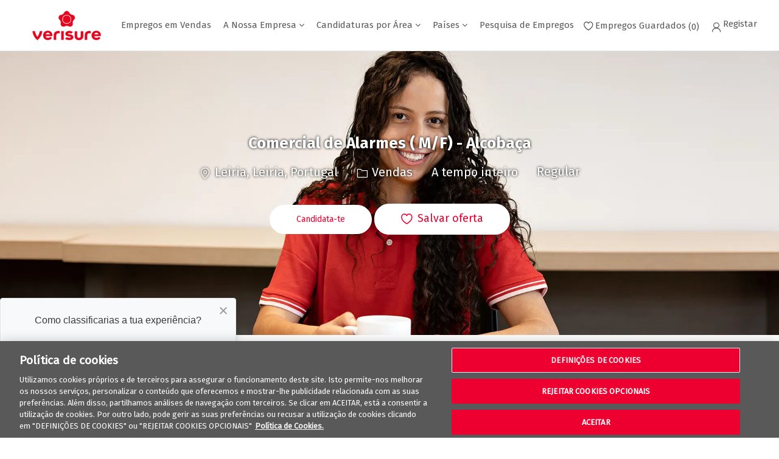

--- FILE ---
content_type: application/javascript
request_url: https://cdn.phenompeople.com/CareerConnectResources/common/js/common/ph-common-bundle-part1-4.109.js
body_size: 37304
content:
define("environment",["require","exports"],function(e,t){"use strict";Object.defineProperty(t,"__esModule",{value:!0}),t.default={debug:!1,testing:!1}})
define("index",["require","exports"],function(e,t){"use strict";Object.defineProperty(t,"__esModule",{value:!0});var i=function(){function e(){}return e}();t.DummyCommon=i})
define("ph-common/ph-common",["exports","./ph-src-attribute/ph-src-attribute","./ph-loader-attribute/ph-loading-image-attribute","./ph-tracking/ph-pa-event","./ph-href-attribute/ph-href-attribute","./ph-page-state-attribute/ph-page-state-attribute","./ph-slider/v1/ph-card-slider","./ph-media-gallery/v1/ph-media-gallery","./ph-video/v1/ph-video","./ph-job-count/v1/ph-job-count","./ph-nav/ph-nav-item","./ph-onetrust/ph-onetrust-action","./ph-a11y/ph-a11y-autocomplete-attribute","./ph-a11y/ph-a11y-listbox-attribute","./ph-a11y/ph-a11y-listrole-attribute","./ph-a11y/ph-a11y-radio-attribute","./ph-a11y/ph-a11y-tooltip-attribute","./ph-scroll/ph-scroll-attribute","./ph-object-fit/ph-object-fit-attribute","./ph-sticky/ph-sticky-attribute","./service_request","./common-service","./geo-location-service","./local-storage","./ph-widget","./ph-log","./ph-tracking/ph-tracker","./cookie-manager","./ph-value-converters/search-filter-value-converter","./ph-value-converters/facet-filter-value-converter","./ph-value-converters/date-format","./ph-value-converters/data-validate-value-converter","./url-manager","./ph-app-model-manager","./ph-job-widget","./ph-video-widget","./ph-modal-dialog-display","./ph-validation/ph-validation-controller","./ph-validation/ph-validate-binding-behavior","./ph-translation/ph-translation-value-converter","./ph-translation/ph-translation-service","./ph-candidate-login-service","./ph-a11y-autocomplete","./ph-a11y/ph-ally-layer-handler"],function(e,t,i,o,n,r,a,s,l,c,p,d,u,h,f,g,m,y,v,b,S,A,k,E,C,w,T,O,R,P,j,L,D,I,x,_,M,N,F,V,U,B,q,W){"use strict";function H(e){e.globalResources(["./ph-src-attribute/ph-src-attribute","./ph-href-attribute/ph-href-attribute","./ph-loader-attribute/ph-loading-image-attribute","./ph-tracking/ph-pa-event","./ph-value-converters/search-filter-value-converter","./ph-value-converters/facet-filter-value-converter","./ph-value-converters/date-format","./ph-value-converters/data-validate-value-converter","./ph-validation/ph-validate-binding-behavior","./ph-translation/ph-translation-value-converter","./ph-page-state-attribute/ph-page-state-attribute","./ph-slider/v1/ph-card-slider","./ph-media-gallery/v1/ph-media-gallery","./ph-video/v1/ph-video","./ph-job-count/v1/ph-job-count","./ph-nav/ph-nav-item","./ph-onetrust/ph-onetrust-action","./ph-a11y/ph-a11y-autocomplete-attribute","./ph-a11y/ph-a11y-listbox-attribute","./ph-a11y/ph-a11y-listrole-attribute","./ph-a11y/ph-a11y-radio-attribute","./ph-a11y/ph-a11y-tooltip-attribute","./ph-scroll/ph-scroll-attribute","./ph-object-fit/ph-object-fit-attribute","./ph-sticky/ph-sticky-attribute"])}Object.defineProperty(e,"__esModule",{value:!0}),Object.defineProperty(e,"ImgSrcAttribute",{enumerable:!0,get:function(){return t.ImgSrcAttribute}}),Object.defineProperty(e,"LoadingImageAttribute",{enumerable:!0,get:function(){return i.LoadingImageAttribute}}),Object.defineProperty(e,"PhenomTrackEvent",{enumerable:!0,get:function(){return o.PhenomTrackEvent}}),Object.defineProperty(e,"AHrefAttribute",{enumerable:!0,get:function(){return n.AHrefAttribute}}),Object.defineProperty(e,"PhPageStateAttribute",{enumerable:!0,get:function(){return r.PhPageStateAttribute}}),Object.defineProperty(e,"CardSliderAttribute",{enumerable:!0,get:function(){return a.CardSliderAttribute}}),Object.defineProperty(e,"MediaGallery",{enumerable:!0,get:function(){return s.MediaGallery}}),Object.defineProperty(e,"VideoAttribute",{enumerable:!0,get:function(){return l.VideoAttribute}}),Object.defineProperty(e,"JobCountAttribute",{enumerable:!0,get:function(){return c.JobCountAttribute}}),Object.defineProperty(e,"PhNavItem",{enumerable:!0,get:function(){return p.PhNavItem}}),Object.defineProperty(e,"PhOneTrustAction",{enumerable:!0,get:function(){return d.PhOneTrustAction}}),Object.defineProperty(e,"A11yAutoCompleteAttribute",{enumerable:!0,get:function(){return u.A11yAutoCompleteAttribute}}),Object.defineProperty(e,"A11yListboxAttribute",{enumerable:!0,get:function(){return h.A11yListboxAttribute}}),Object.defineProperty(e,"A11yListroleAttribute",{enumerable:!0,get:function(){return f.A11yListroleAttribute}}),Object.defineProperty(e,"A11yRadioAttribute",{enumerable:!0,get:function(){return g.A11yRadioAttribute}}),Object.defineProperty(e,"A11yTooltipAttribute",{enumerable:!0,get:function(){return m.A11yTooltipAttribute}}),Object.defineProperty(e,"PhScrollAttribute",{enumerable:!0,get:function(){return y.PhScrollAttribute}}),Object.defineProperty(e,"PhObjectFitAttribute",{enumerable:!0,get:function(){return v.PhObjectFitAttribute}}),Object.defineProperty(e,"PhStickyAttribute",{enumerable:!0,get:function(){return b.PhStickyAttribute}}),Object.keys(S).forEach(function(t){"default"!==t&&"__esModule"!==t&&Object.defineProperty(e,t,{enumerable:!0,get:function(){return S[t]}})}),Object.keys(A).forEach(function(t){"default"!==t&&"__esModule"!==t&&Object.defineProperty(e,t,{enumerable:!0,get:function(){return A[t]}})}),Object.keys(k).forEach(function(t){"default"!==t&&"__esModule"!==t&&Object.defineProperty(e,t,{enumerable:!0,get:function(){return k[t]}})}),Object.keys(E).forEach(function(t){"default"!==t&&"__esModule"!==t&&Object.defineProperty(e,t,{enumerable:!0,get:function(){return E[t]}})}),Object.keys(C).forEach(function(t){"default"!==t&&"__esModule"!==t&&Object.defineProperty(e,t,{enumerable:!0,get:function(){return C[t]}})}),Object.keys(w).forEach(function(t){"default"!==t&&"__esModule"!==t&&Object.defineProperty(e,t,{enumerable:!0,get:function(){return w[t]}})}),Object.keys(T).forEach(function(t){"default"!==t&&"__esModule"!==t&&Object.defineProperty(e,t,{enumerable:!0,get:function(){return T[t]}})}),Object.keys(O).forEach(function(t){"default"!==t&&"__esModule"!==t&&Object.defineProperty(e,t,{enumerable:!0,get:function(){return O[t]}})}),Object.keys(R).forEach(function(t){"default"!==t&&"__esModule"!==t&&Object.defineProperty(e,t,{enumerable:!0,get:function(){return R[t]}})}),Object.keys(P).forEach(function(t){"default"!==t&&"__esModule"!==t&&Object.defineProperty(e,t,{enumerable:!0,get:function(){return P[t]}})}),Object.keys(j).forEach(function(t){"default"!==t&&"__esModule"!==t&&Object.defineProperty(e,t,{enumerable:!0,get:function(){return j[t]}})}),Object.keys(L).forEach(function(t){"default"!==t&&"__esModule"!==t&&Object.defineProperty(e,t,{enumerable:!0,get:function(){return L[t]}})}),Object.keys(D).forEach(function(t){"default"!==t&&"__esModule"!==t&&Object.defineProperty(e,t,{enumerable:!0,get:function(){return D[t]}})}),Object.keys(I).forEach(function(t){"default"!==t&&"__esModule"!==t&&Object.defineProperty(e,t,{enumerable:!0,get:function(){return I[t]}})}),Object.keys(x).forEach(function(t){"default"!==t&&"__esModule"!==t&&Object.defineProperty(e,t,{enumerable:!0,get:function(){return x[t]}})}),Object.keys(_).forEach(function(t){"default"!==t&&"__esModule"!==t&&Object.defineProperty(e,t,{enumerable:!0,get:function(){return _[t]}})}),Object.keys(M).forEach(function(t){"default"!==t&&"__esModule"!==t&&Object.defineProperty(e,t,{enumerable:!0,get:function(){return M[t]}})}),Object.keys(N).forEach(function(t){"default"!==t&&"__esModule"!==t&&Object.defineProperty(e,t,{enumerable:!0,get:function(){return N[t]}})}),Object.keys(F).forEach(function(t){"default"!==t&&"__esModule"!==t&&Object.defineProperty(e,t,{enumerable:!0,get:function(){return F[t]}})}),Object.keys(V).forEach(function(t){"default"!==t&&"__esModule"!==t&&Object.defineProperty(e,t,{enumerable:!0,get:function(){return V[t]}})}),Object.keys(U).forEach(function(t){"default"!==t&&"__esModule"!==t&&Object.defineProperty(e,t,{enumerable:!0,get:function(){return U[t]}})}),Object.keys(B).forEach(function(t){"default"!==t&&"__esModule"!==t&&Object.defineProperty(e,t,{enumerable:!0,get:function(){return B[t]}})}),Object.keys(q).forEach(function(t){"default"!==t&&"__esModule"!==t&&Object.defineProperty(e,t,{enumerable:!0,get:function(){return q[t]}})}),Object.keys(W).forEach(function(t){"default"!==t&&"__esModule"!==t&&Object.defineProperty(e,t,{enumerable:!0,get:function(){return W[t]}})}),e.configure=H})
define("ph-common",["ph-common/ph-common"],function(e){return e})
define("ph-common/ph-src-attribute/ph-src-attribute",["exports","aurelia-framework","./../index"],function(e,t,i){"use strict";function o(e,t){if(!(e instanceof t))throw new TypeError("Cannot call a class as a function")}Object.defineProperty(e,"__esModule",{value:!0}),e.ImgSrcAttribute=void 0;var n="function"==typeof Symbol&&"symbol"==typeof Symbol.iterator?function(e){return typeof e}:function(e){return e&&"function"==typeof Symbol&&e.constructor===Symbol&&e!==Symbol.prototype?"symbol":typeof e},r=function(e,t,i,o){var r,a=arguments.length,s=a<3?t:null===o?o=Object.getOwnPropertyDescriptor(t,i):o;if("object"===("undefined"==typeof Reflect?"undefined":n(Reflect))&&"function"==typeof Reflect.decorate)s=Reflect.decorate(e,t,i,o);else for(var l=e.length-1;l>=0;l--)(r=e[l])&&(s=(a<3?r(s):a>3?r(t,i,s):r(t,i))||s);return a>3&&s&&Object.defineProperty(t,i,s),s},a=function(e,t){if("object"===("undefined"==typeof Reflect?"undefined":n(Reflect))&&"function"==typeof Reflect.metadata)return Reflect.metadata(e,t)},s=e.ImgSrcAttribute=function(){function e(t,i){o(this,e),this.element=t,this.commonService=i}return e.prototype.valueChanged=function(e,t){if(e&&e.trim().length>0){var i=this.commonService.getImageUrl(e);this.element.src=i,this.element.removeAttribute&&this.element.removeAttribute("ph-src")}},e}();e.ImgSrcAttribute=s=r([(0,t.customAttribute)("ph-src"),(0,t.autoinject)(),a("design:paramtypes",[Element,i.CommonService])],s)})
define("ph-common/index",["exports","./service_request","./common-service","./geo-location-service","./local-storage","./ph-widget","./ph-log","./ph-tracking/ph-tracker","./cookie-manager","./ph-value-converters/search-filter-value-converter","./ph-value-converters/date-format","./url-manager","./ph-app-model-manager"],function(e,t,i,o,n,r,a,s,l,c,p,d,u){"use strict";function h(e){e.globalResources(["./ph-src-attribute/ph-src-attribute","./ph-loader-attribute/ph-loading-image-attribute","./ph-device/hide-on-mobile-attr","./ph-tracking/ph-pa-event","./ph-value-converters/search-filter-value-converter","./ph-value-converters/date-format","./ph-href-attribute/ph-href-attribute"])}Object.defineProperty(e,"__esModule",{value:!0}),Object.keys(t).forEach(function(i){"default"!==i&&"__esModule"!==i&&Object.defineProperty(e,i,{enumerable:!0,get:function(){return t[i]}})}),Object.keys(i).forEach(function(t){"default"!==t&&"__esModule"!==t&&Object.defineProperty(e,t,{enumerable:!0,get:function(){return i[t]}})}),Object.keys(o).forEach(function(t){"default"!==t&&"__esModule"!==t&&Object.defineProperty(e,t,{enumerable:!0,get:function(){return o[t]}})}),Object.keys(n).forEach(function(t){"default"!==t&&"__esModule"!==t&&Object.defineProperty(e,t,{enumerable:!0,get:function(){return n[t]}})}),Object.keys(r).forEach(function(t){"default"!==t&&"__esModule"!==t&&Object.defineProperty(e,t,{enumerable:!0,get:function(){return r[t]}})}),Object.keys(a).forEach(function(t){"default"!==t&&"__esModule"!==t&&Object.defineProperty(e,t,{enumerable:!0,get:function(){return a[t]}})}),Object.keys(s).forEach(function(t){"default"!==t&&"__esModule"!==t&&Object.defineProperty(e,t,{enumerable:!0,get:function(){return s[t]}})}),Object.keys(l).forEach(function(t){"default"!==t&&"__esModule"!==t&&Object.defineProperty(e,t,{enumerable:!0,get:function(){return l[t]}})}),Object.keys(c).forEach(function(t){"default"!==t&&"__esModule"!==t&&Object.defineProperty(e,t,{enumerable:!0,get:function(){return c[t]}})}),Object.keys(p).forEach(function(t){"default"!==t&&"__esModule"!==t&&Object.defineProperty(e,t,{enumerable:!0,get:function(){return p[t]}})}),Object.keys(d).forEach(function(t){"default"!==t&&"__esModule"!==t&&Object.defineProperty(e,t,{enumerable:!0,get:function(){return d[t]}})}),Object.keys(u).forEach(function(t){"default"!==t&&"__esModule"!==t&&Object.defineProperty(e,t,{enumerable:!0,get:function(){return u[t]}})}),e.configure=h})
define("ph-common/service_request",["exports"],function(e){"use strict";function t(e,t){if(!(e instanceof t))throw new TypeError("Cannot call a class as a function")}Object.defineProperty(e,"__esModule",{value:!0});e.ServiceRequest=function(){function e(i,o,n,r){t(this,e),this.method=i,this.url=o,this.params=n,this.headers=r}return e.prototype.getMethod=function(){return this.method},e.prototype.getUrl=function(){return this.url},e.prototype.getParams=function(){return this.params||{}},e.prototype.getHeaders=function(){return this.headers||{}},e}()})
define("ph-common/common-service",["exports","aurelia-fetch-client","aurelia-framework","aurelia-event-aggregator","./index","./local-storage","./url-manager","./ph-tracking/tracking-manager","./ph-app-model-manager","./local-storage-context-model","./ph-translation/ph-translation-service","./ph-bot-bridge-manager/profile-login-service","./cookie-manager","./ph-captcha/ph-captcha-injector","./defer-promise","./external-cookie-manager","dropzone","./ph-dayjs-constants","./ph-static-widgets","./ph-inject-elements-by-module","whatwg-fetch"],function(e,t,i,o,n,r,a,s,l,c,p,d,u,h,f,g,m,y,v,b){"use strict";function S(e,t){if(!(e instanceof t))throw new TypeError("Cannot call a class as a function")}Object.defineProperty(e,"__esModule",{value:!0}),e.CommonService=void 0;var A=function(e){if(e&&e.__esModule)return e;var t={};if(null!=e)for(var i in e)Object.prototype.hasOwnProperty.call(e,i)&&(t[i]=e[i]);return t.default=e,t}(m),k=function(e){return e&&e.__esModule?e:{default:e}}(b),E="function"==typeof Symbol&&"symbol"==typeof Symbol.iterator?function(e){return typeof e}:function(e){return e&&"function"==typeof Symbol&&e.constructor===Symbol&&e!==Symbol.prototype?"symbol":typeof e},C=function(e,t,i,o){var n,r=arguments.length,a=r<3?t:null===o?o=Object.getOwnPropertyDescriptor(t,i):o;if("object"===("undefined"==typeof Reflect?"undefined":E(Reflect))&&"function"==typeof Reflect.decorate)a=Reflect.decorate(e,t,i,o);else for(var s=e.length-1;s>=0;s--)(n=e[s])&&(a=(r<3?n(a):r>3?n(t,i,a):n(t,i))||a);return r>3&&a&&Object.defineProperty(t,i,a),a},w=function(e,t){if("object"===("undefined"==typeof Reflect?"undefined":E(Reflect))&&"function"==typeof Reflect.metadata)return Reflect.metadata(e,t)},T={DEFAULT:"MMM Do YYYY",SHORT:"D M YY",MEDIUM:"MMM Do YYYY",LONG:"MMMM Do YYYY",FULL:"MMMM Do YYYY H mm",LOCALE_DEFAULT:"L",MMDDYYYY_SLASH:"MM/DD/YYYY"},O=e.CommonService=function(){function e(t,i,o,n,r,a,s,l,c,p,d,u,h,f){var g=this;if(S(this,e),this.http=t,this.eventAggregator=i,this.localStorage=o,this.urlManager=n,this.trackingManager=r,this.phenomAppManager=a,this.localStorageContext=s,this.profileLoginService=l,this.translationService=c,this.cookieManager=p,this.externalCookeManager=d,this.captchaInjector=u,this.staticWidgetsHandler=h,this.injectElement=f,this.scriptSubScriptions={},this.jobCountReqObj={},this.mergeProfileProgress=!1,this.isjobCount=!0,this.queryCount=0,this.trackWidgetInfo={},this.captchSecuredDDO={},this.elementTagLevelEid={},this.elementTagExperimentEid={},this.isGdprConsentClosed=!1,this.isDdoEagerLoaded={},this.captchaSubs={},this.configuredMakeEagerLoadDdos=["fitScoreSettings","jobTagSettings","jobwidgetsettings","imSiteConfig","getIMConfigurations","imVariantsConfigInfo","jobsharewidgetsettings","eventsharewidgetsettings","blogsharewidgetsettings","fitScoreSettingsIM","getPiiConsentConfig","glassdoorReviews","categories","categoryMasterDataV2","recomJobsBrowsingHistory","blogDetail"],this.imEagerLoadDdos=[],this.exNoAuthPageList=["imaccountlogin","imaccountsignup","imcreatepassword","imresetpassword","imuserlogin","imusersignup","imusercreatepassword","imuserresetpassword","imlogin","login","loginoptions","unauthorised"],this.getPendingCalls=function(){return g.http.activeRequestCount},this.debounce=function(e,t){var i=void 0;return t=t||150,function(o){var n=g;clearTimeout(i),i=setTimeout(function(){return e.apply(n,[o])},t)}},this.loadDayJsScripts(),this._loadMessageBundle(),this.injectElement.injectElementsByModule(this),this.staticWidgetsHandler.attached(),this.phenomAppManager.setPendingCalls(this.getPendingCalls),this.phenomAppManager.setCommonContext(this),this.handlingDropzoneCsrfToken(),this.setEagerLoadDDOs(),this.captchaInjector.injectCaptcha(this),this.captchSecuredDDO=this.getSiteSettings("captchaEnabledDDO")||{},"internal"===this.getSiteType()&&(this.imEagerLoadDdos=this.getSiteSettings("imEagerLoadDdoList")||[],this.exNoAuthPageList=this.getSiteSettings("exNoAuthPageList")||this.exNoAuthPageList,this.externalCookeManager.init(this)),this.ignoreExternalApplyTargetBlank=this.getSiteSettings("ignoreExternalApplyTargetBlank"),this.isHvhishvhjobApply=this.getSiteSettings("isHvhishvhjobApply"),"internal"==this.getParam("siteType")){var m=this.getUserProfileType();m&&m.length?document.body.classList.add("ui-"+m):document.body.classList.add("ui-EMPLOYEE")}this.handleAnchorPoint(),this.loadScriptsFromCDN()}return e.prototype._getDDOUrl=function(){return this.phenomAppManager.getDDOUrl()},e.prototype._getDDOFromCache=function(e){return this.phenomAppManager.getDDOFromCache(e)},e.prototype._getCommonParams=function(){return this.phenomAppManager.getCommonParams()},e.prototype.setEagerLoadDDOs=function(){var e=this,t=this.getSiteSettings("configuredMakeEagerLoadDdos")||[];t.length&&t.forEach(function(t){-1===e.configuredMakeEagerLoadDdos.indexOf(t)&&e.configuredMakeEagerLoadDdos.push(t)})},e.prototype.loadDayJsScripts=function(){var e=this.getSiteSettings("dayJsLocaleMissMap")||{},t=this.getLocale()||"en";t=t.replace("_","-");var i=y.DAYJSLOCALES.find(function(e){return e.key===t});if(i)i=i.key;else if(t=t.split("-"),1!==t.length){var o=y.DAYJSLOCALES.find(function(e){return e.key===t[0]});i=void 0===o?e[t[0]]?e[t[0]]:"en":o.key}else i=i.key;var n=[];n.push(this.constructScript(i)),"en"!==i&&n.push(this.constructScript("en")),this.localeLoadingPromise=new Promise(function(e){Promise.all(n).then(function(){e()}).catch(function(){e()})})},e.prototype.waitForLocalesToLoad=function(){return this.localeLoadingPromise||Promise.resolve()},e.prototype.loadScriptsFromCDN=function(){var e=this,t=this.getSiteSettings("thirdPartyLibraries")||{};if(t&&t.internal&&"internal"==this.getParam("siteType")){t.internal.forEach(function(t){var i=e.getCdnUrl()+"/common/js/vendor/"+t+".js";if(!document.getElementById(t)){var o=document.createElement("script");o.setAttribute("type","text/javascript"),o.setAttribute("src",i),o.setAttribute("id",t),o.async=!0,o.defer=!0;var n=document.getElementsByTagName("script")[0];n.parentNode.insertBefore(o,n)}})}},e.prototype.constructScript=function(e){var t=this;return new Promise(function(i,o){var n=t.getCdnUrl()+"/common/js/vendor/dayjs/locale/"+e+".js",r=document.createElement("script");r.setAttribute("type","text/javascript"),r.setAttribute("src",n),r.type="text/javascript",r.async=!0,r.defer=!0,r.src=n,r.onload=function(){i()},r.onerror=function(t){console.warn("Failed to load locale script: "+e+". This may be due to ad blocker or network issues. Error:",t),i()};var a=document.getElementsByTagName("script")[0];a.parentNode.insertBefore(r,a)})},e.prototype._loadMessageBundle=function(){var e=this,t=this._getDDOFromCache("siteConfig");if(t&&t.data.bundleVersions){var i=[this.phenomAppManager.getCdnUrl(),this.phenomAppManager.getRefNum(),this.phenomAppManager.getLocale(),"common/bundles","messages-"+this.phenomAppManager.getLocale()+"-"+t.data.bundleVersions.msgBundle+".json"];i=i.join("/");this.http.fetch(i).then(function(e){if(n.logger.debug("Message Bundle ",e),200==e.status)return e.json()}).then(function(t){n.logger.debug("Message Bundle ",t),e.phenomAppManager.setLangBundle(t)})}},e.prototype._loadValidationRules=function(){var e=this,t=this._getDDOFromCache("siteConfig");if(t&&t.data.bundleVersions){var i=[this.phenomAppManager.getCdnUrl(),this.phenomAppManager.getRefNum(),"common/validations","validationRules-"+t.data.bundleVersions.validationRules+".json"];i=i.join("/");this.http.fetch(i).then(function(e){if(200==e.status)return e.json()}).then(function(t){n.logger.debug("Validation Rules ",t),e.phenomAppManager.setValidationRules(t)})}},e.prototype.getErrorChannel=function(e){return e+"-error"},e.prototype.getSuccessChannel=function(e){return e+"-success"},e.prototype.getImageUrl=function(e){var t=this;if(e&&-1!=e.indexOf("://"))return e;var i=["cdnUrl","refNum","locale","deviceType"],o="";return i.forEach(function(e,i){var n=t.phenomAppManager.getParam(e);n&&n.trim().length>0&&(o+=n,"/"!==n[n.length-1]&&(o+="/"))}),o+e},e.prototype.getTemplateUrl=function(e,t){var i=this,o="views/";if(!this.phenomAppManager.hasAbsUrl())return"./"+o+e+"/"+t+"/view.html";o="widgets/"+e+"/"+o;var n=["cdnUrl","refNum","s:"+o,"s:"+t,"locale","deviceType"],r="";return n.forEach(function(e,t){var o=i.phenomAppManager.getParam(e);e&&e.startsWith("s:")&&(o=e.substring(2)),o&&o.trim().length>0&&(r+=o,"/"!==o[o.length-1]&&(r+="/"))}),r+"view.html"},e.prototype.getLoadingImgUrl=function(e){return this.getImageUrl(e)},e.prototype.getCachedDDO=function(e,t){var i=this._getDDOFromCache(e);if(i&&t){var o={};o[e]=i,this.eventAggregator.publish(this.getSuccessChannel(t),{respData:o,ddoKey:e,elementTag:t})}return i},e.prototype.setEagerLoadAndResolvePromise=function(e,t,i){if(i=i||{},-1!==this.configuredMakeEagerLoadDdos.indexOf(t)||i.isEagerLoad||this.imEagerLoadDdos.some(function(e){return e.name===t})){if(this.isDdoEagerLoaded[t].forEach(function(t){t.resolve(e)}),"internal"===this.getSiteType()){var o=this.imEagerLoadDdos.find(function(e){return e.name===t});o&&o.cache&&this.phenomAppManager.setDDOToCache(t,e)}delete this.isDdoEagerLoaded[t]}},e.prototype.getDDO=function(e,t,i){var o=this;if(this.captchSecuredDDO[t]&&this.captchaInjector.captchaConfig&&this.captchaInjector.captchaConfig.useCaptcha)return new Promise(function(n,r){var a=o.captchSecuredDDO[t]||{},s=void 0,l=a.action;if(a.divIdSelector){var c=document.querySelector(a.divIdSelector);s=t+"-captcha-div";var p=document.getElementById(s);if(c&&!p){var d=document.createElement("div");d.setAttribute("id",s),c.parentElement.appendChild(d)}}o.captchaSubs["captchaCallBack-"+t]=o.eventAggregator.subscribe("captchaCallBack-"+t,function(e){o.captchaSubs["captchaCallBack-"+t].dispose(),n(e)}),o.captchaInjector.captchaCallback(function(i,n){n.phCaptchaToken=i,n.action=l,o.captchaInjector.useEuOnlyEndpoint&&(n.useEuOnlyEndpoint=!0),o.getDDOActual(e,t,n).then(function(e){o.eventAggregator.publish("captchaCallBack-"+t,e)})},s,l,i)});var n=this._getDDOFromCache(t);if(i=i||{},this.isDdoEagerLoaded.hasOwnProperty(t)&&!n){var r=new f.Deferred;return this.isDdoEagerLoaded[t].push(r),r.promise}return-1===this.configuredMakeEagerLoadDdos.indexOf(t)&&!i.isEagerLoad&&!this.imEagerLoadDdos.some(function(e){return e.name===t})||n||(this.isDdoEagerLoaded[t]=[]),this.getDDOActual(e,t,i)},e.prototype.getDDOActual=function(e,t,i){var o=this;return new Promise(function(r,a){var s=o.getSiteSettings("cdnConfig")||{};s.cdnDdos=s.cdnDdos||[];var l=o.getSiteSettings("iscdnEnabled"),c=o._getDDOFromCache(t);if(c){var p={};if(p[t]=c,o.eventAggregator.publish(o.getSuccessChannel(e),{respData:p,ddoKey:t,elementTag:e}),"internal"===o.getSiteType()){var d=o.imEagerLoadDdos.find(function(e){return e.name===t});r(d&&d.cache&&c[t]?c:p)}else r(p)}else{if(l&&-1!=s.cdnDdos.indexOf(t)){var u=void 0;if(i&&Object.keys(i).length)try{u=JSON.stringify(i)}catch(e){}var h={};if(u&&(h.payload=u),"internal"==o.getParam("siteType")){var f=o.getUserProfileType();f&&f.length&&(h.userProfileType=f)}var g=s.cdnUrl+"/api/"+o.getRefNum()+"/"+t+"?locale="+o.getLocale()+"&siteType="+o.getSiteType()+"&deviceType="+o.getDeviceType();return-1!==(s.pageNameLevelDdos||[]).indexOf(t)?g+="&pageName="+o.getPageName():-1!==(s.pageIdlevelDdos||[]).indexOf(t)&&(g+="&pageId="+o.getPageId()),g+="&"+o.formatParams(h),o.http.fetch(g).then(function(n){var a=n.json();o.eventAggregator.publish(o.getSuccessChannel(e),{successPromise:a,ddoKey:t,elementTag:e}),r(a),o.setEagerLoadAndResolvePromise(a,t,i)}).catch(function(t){n.logger.error("Error in WS call ",t),o.eventAggregator.publish(o.getErrorChannel(e),{avoidWidgetHideOnFail:i.avoidWidgetHideOnFail})})}var m=o._getCommonParams();m.ddoKey=t;for(var y in i)i.hasOwnProperty(y)&&(m[y]=i[y]);if("internal"==o.getParam("siteType")){var v=o.getUserProfileType();v&&v.length&&(m.userProfileType=v)}var b=new Headers;b.append("Content-Type","application/json");var S=o.getCsrfToken();S&&b.append("X-CSRF-TOKEN",S);var A=new n.ServiceRequest("POST",o._getDDOUrl(),m,b);o.invoke(A,e,t).then(function(e){var n=o.getPageName();"internal"===o.getSiteType()&&n&&-1==o.exNoAuthPageList.indexOf(n)&&e&&e.hasOwnProperty("validateJwtToken")&&(!e.validateJwtToken||e.validateJwtToken&&e.validateJwtToken.status&&"success"!=e.validateJwtToken.status.toLocaleLowerCase())?window.location.reload():(r(e),o.setEagerLoadAndResolvePromise(e,t,i))})}})},e.prototype.getUserProfileType=function(){var e="",t=this.phenomAppManager.getDDOFromCache("getProfileDataFields");return t&&"success"==t.status&&t.data&&(e=t.data.userProfileType||""),e},e.prototype.invoke=function(e,t,i){var o=this;if(!e.getMethod())return void n.logger.error("Http Method type is mandatory");if(!e.getUrl())return void n.logger.error("Url is Mandatory");if("GET"==e.getMethod())return this.http.fetch(e.getUrl()).then(function(e){return e.json()});var r=e.getParams().avoidWidgetHideOnFail;return delete e.getParams().avoidWidgetHideOnFail,this.http.fetch(e.getUrl(),{method:"post",body:JSON.stringify(e.getParams()),headers:e.getHeaders(),credentials:"include"}).then(function(e){var n=e.json();return o.eventAggregator.publish(o.getSuccessChannel(t),{successPromise:n,ddoKey:i,elementTag:t}),n}).catch(function(e){n.logger.error("Error in WS call ",e),o.eventAggregator.publish(o.getErrorChannel(t),{avoidWidgetHideOnFail:r})})},e.prototype.formatParams=function(e){return Object.keys(e).map(function(t){return t+"="+encodeURIComponent(e[t])}).join("&")},e.prototype.jobContext=function(e){return this.localStorageContext.jobContext(e)},e.prototype.setFlagForHandleUnload=function(e){return this.localStorageContext.setFlagForHandleUnload(e)},e.prototype.addJobContext=function(e,t){this.localStorageContext.addJobContext(e,t)},e.prototype.getNextAndPrevJobData=function(e){return this.localStorageContext.getNextAndPrevJobData(e)},e.prototype.setLocalStorageContext=function(e,t){var i=[this.localStorageContext.getRecommStorageKey(),e].join("_");this.localStorage.setItem(i,t)},e.prototype.getLocalStorageContext=function(e){var t=[this.localStorageContext.getRecommStorageKey(),e].join("_");return this.localStorage.getItem(t)},e.prototype.getUrl=function(e,t,i){var o=this.getSiteSettings("isUrlLowerForSeo");"internal"===this.getSiteType()&&"job"===e&&t&&t.visibilityType&&"EXTERNAL"===t.visibilityType.toUpperCase()&&(i?i+="&vt=e":i="vt=e");var n=this.phenomAppManager.getRawUrl(e);if(n){var r=this.urlManager.getUrl(e,t,i,n,o);return r&&-1==r.indexOf("http")&&(r=this.phenomAppManager.getBaseUrl()+r),r}},e.prototype.getRawUrl=function(e){return this.phenomAppManager.getRawUrl(e)},e.prototype.storePageTrackEventData=function(e,t){this.trackingManager.storePageTrackEventData(e,t)},e.prototype.getPageTrackEventData=function(e){return this.trackingManager.getPageTrackEventData(e)},e.prototype.processTrackingEvent=function(e,t,i,o,n){i=i||{};var r=i.isStatic;if(delete i.isStatic,this.trackWidgetInfo&&Object.keys(this.trackWidgetInfo).length&&!r)for(var a in this.trackWidgetInfo)i.hasOwnProperty(a)||(i[a]=this.trackWidgetInfo[a]);this.raiseCustomEvent("ph:ex:trackEvents",{eventName:e,payload:i}),this.trackingManager.processTrackingEvent(e,t,i,o,n),"apply_click"==e&&this.trackNonIntegratedApplies(e,i)},e.prototype.trackNonIntegratedApplies=function(e,t){if("apply_click"==e){t=t||{};var i={params:t.params,jobSeqNo:t.trait5,category:t.trait14,avoidWidgetHideOnFail:!0};this.getDDO("apply-click","applyClickTracking",i).then(function(e){})}},e.prototype.raiseCustomEvent=function(e,t){var i=new CustomEvent(e,{bubbles:!0,detail:t});document.dispatchEvent(i)},e.prototype.fetchWidget=function(e){if(e){for(var t=e,i=t.getAttribute("as-element"),o=!1;t&&!i&&"BODY"!=t.nodeName;)t=t.parentElement,i=t&&t.getAttribute("as-element");if(i)return o=!t.au,{elem:t,isStatic:o,elemTag:i}}return!1},e.prototype.getWidgetName=function(e,t){if(e&&e.getAttribute&&e.getAttribute("data-widget-name"))return e.getAttribute("data-widget-name");var i=void 0;return e&&e.getAttribute&&e.getAttribute("as-element")&&(i=e.getAttribute("as-element")),(i||t).replace(/^.+?(\-)/,"").replace(/-[^-]+$/,"")},e.prototype.addRecommendationTrackCtx=function(e,t){var i=this.trackingManager.getPageTrackEventData(e);i&&this.localStorageContext.addRecommendationTrackCtx(t,i)},e.prototype.getRecommendedTrackCtx=function(){return this.localStorageContext.getRecommendedTrackCtx()},e.prototype.getRefNum=function(){return this.phenomAppManager.getRefNum()},e.prototype.getCsrfToken=function(){return this.phenomAppManager.getCsrfToken()},e.prototype.getSpecificTrackCtx=function(e,t){return this.localStorageContext.getSpecificTrackCtx(e,t)},e.prototype.setSpecificTrackCtx=function(e,t,i){return this.localStorageContext.setSpecificTrackCtx(e,t,i)},e.prototype.removeSpecificTrackCtx=function(e,t){return this.localStorageContext.removeSpecificTrackCtx(e,t)},e.prototype.removeRecomContentFromLocalStorage=function(){return this.localStorageContext.removeRecomContentFromLocalStorage()},e.prototype.getBaseUrl=function(){return this.phenomAppManager.getBaseUrl()},e.prototype.getBaseDomain=function(){return this.phenomAppManager.getBaseDomain()},e.prototype.getDateFormat=function(e){return T[e]||e},e.prototype.getSessionParam=function(e){return this.phenomAppManager.getSessionParams(e)},e.prototype.getWidgetSettings=function(e){return this.phenomAppManager.getWidgetSettings(e)},e.prototype.useInlineTmpl=function(){return this.phenomAppManager.useInlineTmpl()},e.prototype.getLocale=function(){return this.phenomAppManager.getLocale()},e.prototype.getPageType=function(){return this.phenomAppManager.getPageType()},e.prototype.getPageId=function(){return this.phenomAppManager.getPageId()},e.prototype.getPageName=function(){return this.phenomAppManager.getPageName()},e.prototype.getCountry=function(){return this.phenomAppManager.getCountry()},e.prototype.clearDDO=function(e){this.phenomAppManager.clearDDOFromcache(e)},e.prototype.getLangBundle=function(){return this.phenomAppManager.getLangBundle()},e.prototype.getValidationRules=function(e){return this.phenomAppManager.getValidationRules(e)},e.prototype.setLangBundle=function(e){return this.phenomAppManager.setLangBundle(e)},e.prototype.setValidationRules=function(e){return this.phenomAppManager.setValidationRules(e)},e.prototype.getParam=function(e){return this.phenomAppManager.getParam(e)},e.prototype.setParam=function(e,t){this.phenomAppManager.setParam(e,t)},e.prototype.getSiteType=function(){return this.phenomAppManager.getSiteType()},e.prototype.getSiteSettings=function(e){var t=this._getDDOFromCache("siteConfig");if(t&&t.data)return e?t.data.siteSettings&&t.data.siteSettings.hasOwnProperty(e)?t.data.siteSettings[e]:t.data[e]:t.data.siteSettings},e.prototype.getUserSubType=function(){return this.phenomAppManager.getUserSubType()},e.prototype.getDeviceType=function(){return this.phenomAppManager.getDeviceType()},e.prototype.setPageState=function(e){this.phenomAppManager.setPageState(e),this.eventAggregator.publish("pageState",{pageState:e})},e.prototype.getPageState=function(){var e=this.phenomAppManager.getPageState()
;return this.eventAggregator.publish("pageState",{pageState:e}),e},e.prototype.setPageStateData=function(e){this.phenomAppManager.setPageStateData(e),this.eventAggregator.publish("pageStateData",{})},e.prototype.getPageStateData=function(){return this.phenomAppManager.getPageStateData()},e.prototype.getDdoRespFromStore=function(e){return this.phenomAppManager.getDdoRespFromStore(e)},e.prototype.setDdoRespToStore=function(e,t){this.phenomAppManager.setDdoRespToStore(e,t)},e.prototype.setDDOToCache=function(e,t){this.phenomAppManager.setDdoRespToStore(e,t)},e.prototype.populateJobResults=function(e,t,i){if(e&&e.length){for(var o=0;o<e.length;o++)if(e[o]){var n=this.getBaseUrl()+"apply?jobSeqNo="+e[o].jobSeqNo;if(!e[o].overriddenExternalApply){var r=this.getSiteSettings("igonreExternalHvhApply");if(!this.isHvhishvhjobApply||e[o].externalApply&&r)e[o].hasOwnProperty("externalApply")&&!e[o].externalApply&&(e[o].applyUrl=n);else{var a=this.getRawUrl("forwardApply");a&&(e[o].applyUrl=n.replace("apply?",a+"?"))}}e[o].jobUrl=e[o].jobUrl||this.getUrl("job",e[o]),t?(e[o].actionUrl=e[o].jobUrl,e[o].actionEventName=i):(e[o].actionUrl=this.applyUrl(e[o].applyUrl,e[o]),e[o].externalApply&&(e[o].actionUrl=this.appendUtmParamsFormCookies(e[o].actionUrl)),e[o].actionEventName="apply_click"),e[o].eventName=i,this.ignoreExternalApplyTargetBlank&&(e[o].externalApply=!1,e[o].overriddenExternalApply=!0)}return e}},e.prototype.appendUtmParamsFormCookies=function(e){var t=this;try{var i=new URL(e);return["utm_source","utm_campaign","utm_medium","utm_content","utm_term"].forEach(function(e){var o=t.cookieManager.get(e);o&&i.searchParams.set(e,o)}),i.toString()}catch(t){return n.logger.error(t),e}},e.prototype.applyUrl=function(e,t){if(e){var i=e;i=-1==e.indexOf("http")?this.getBaseUrl()+i:i;var o=this.cookieManager.get("ext_trk");return t.hasOwnProperty("externalTracking")&&("true"==t.externalTracking||1==t.externalTracking)&&o&&(i+=-1!=i.indexOf("?")?"&":"?",i+=o),i}},e.prototype.getCookie=function(e){return this.cookieManager.get(e)},e.prototype.isCrawlerUserAgent=function(){var e=window.navigator.userAgent,t=!1,i=this.getSiteSettings("crawlerUserAgents");if(i){t=new RegExp(i,"i").test(e.toLowerCase())}return t},e.prototype.getRootDomain=function(){return this.phenomAppManager.getRootDomain()||this.phenomAppManager.getBaseDomain()},e.prototype.getCdnUrl=function(){return this.phenomAppManager.getCdnUrl()},e.prototype.getTranslations=function(){return this.phenomAppManager.getTranslations()},e.prototype.getSegmentedUserState=function(){return this.phenomAppManager.getSegmentedUserState()},e.prototype.getWidgetAssetsBaseUrl=function(e,t,i,o){return[this.getCdnUrl(),o?this.phenomAppManager.getRefNum():"common","assets/images/widgets",e,t,i].join("/")},e.prototype.fetchPageSpeedConfig=function(){return this.getSiteSettings("pageSpeed")},e.prototype.getPlatformAssetsBaseUrl=function(){return[this.phenomAppManager.getCdnUrl(),"common/js/vendor/"].join("/")},e.prototype.prepareMultiSearchJobCountObj=function(e,t){var i=void 0;if(e.key&&"queryParams"==e.key){var o="query"+this.queryCount++;i=o,this.jobCountReqObj[e.key]=this.jobCountReqObj[e.key]||{},this.jobCountReqObj[e.key][o]=JSON.parse(e.value)}else e.key&&(i=e.value,this.jobCountReqObj[e.key]=this.jobCountReqObj[e.key]||[],-1==this.jobCountReqObj[e.key].indexOf(e.value)&&this.jobCountReqObj[e.key].push(e.value));i&&t.setAttribute("data-pha-count-idfr",i)},e.prototype.fetchMultiJobCount=function(e,t){var i=this;if((this.isjobCount||t)&&Object.keys(this.jobCountReqObj).length){this.isjobCount=!1;this.jobCountTimeOut=setTimeout(function(){i.getDDO(e,"searchMultiJobCount",i.jobCountReqObj).then(function(t){t&&t.searchMultiJobCount&&t.searchMultiJobCount.data&&(i.eventAggregator.publish("ph:jobCount:set",t.searchMultiJobCount.data.data),Object.keys(i.jobCountReqObj).length&&i.fetchMultiJobCount(e,!0))}),i.jobCountReqObj={},clearTimeout(i.jobCountTimeOut),i.fetchMultiJobCount(e,!0)},250)}},e.prototype.addSubcriptionScript=function(e,t){return-1==Object.keys(this.scriptSubScriptions).indexOf(e)?(this.scriptSubScriptions[e]=[],this.scriptSubScriptions[e].push(t),!0):(this.scriptSubScriptions[e].push(t),!1)},e.prototype.proccessSubscritionScript=function(e){for(var t=0;t<this.scriptSubScriptions[e].length;t++)this.scriptSubScriptions[e][t]();delete this.scriptSubScriptions[e]},e.prototype.getWidgetLangBundle=function(e,t,i,o,n,r){var a=this;return new Promise(function(i,s){var l={},c=[n,e,t,o].join("-"),p=[e,t].join("-"),d=a.phenomAppManager.getTranslations();if(d){l=JSON.parse(JSON.stringify(d.masterData||{}));var u=d[c]||d[p];u?Object.keys(u).forEach(function(e){l[e]=u[e]}):r&&Object.keys(r).forEach(function(e){l[e]||(l[e]=r[e])})}else r&&(l=r);l=a.translationService.replaceSpeChar(l),i(l)})},e.prototype.applyWidgetBundle=function(e,t,i,o,n,r,a,s){var l=this;return this.getWidgetLangBundle(e,t,i,o,a,s).then(function(e){return l.translationService.parseTemplateAndApplyBundle(n,r,e)})},e.prototype.getTranslation=function(e,t,i){return t=t||{},this.translationService.renderLiteral(e,t,i)},e.prototype.getMergeProfileProgress=function(){return!this.mergeProfileProgress&&(this.mergeProfileProgress=!0,!0)},e.prototype.getQueryParam=function(e){var t=location.search;t=t.substr(1);for(var i=t.split("&"),o=0;o<i.length;o++){var n=i[o];if(n=n.split("="),n.length>1&&n[0]==e){n.shift();var r=n.join("=");return decodeURIComponent(r)}}},e.prototype.getQueryParams=function(){var e=location.search;return e=e.substr(1)},e.prototype.getUrlObjFromString=function(e){var t=document.createElement("a");return t.href=e,{protocol:t.protocol,hostname:t.hostname,port:t.port,pathname:t.pathname,search:t.search,hash:t.hash,host:t.host}},e.prototype.detectFeature=function(e,t){return this.phenomAppManager.detectFeature(e,t)},e.prototype.focusElement=function(e,t,i){setTimeout(function(){e&&i.querySelector(e)&&i.querySelector(e).focus()},t||0)},e.prototype.smoothScroll=function(e,t,i,o){var n=this,r=e||0,a=void 0,s=void 0;o=parseInt(o),i?t&&r<t&&(a="top"):t&&r>t&&(a="bottom"),s=setTimeout(function(){window.scrollTo(0,r),clearTimeout(s),"top"==a?n.smoothScroll(r+o,t,i,o):"bottom"==a&&n.smoothScroll(r-o,t,i,o)},10)},e.prototype.getNearestSectionElemOffsetTop=function(e,t){return e?"SECTION"==e.nodeName||"BODY"==e.nodeName?"top"==t?e.offsetTop:"bottom"==t?e.offsetTop+e.offsetHeight:e.offsetTop+e.offsetHeight/2:this.getNearestSectionElemOffsetTop(e.parentElement,t):0},e.prototype.handlingDropzoneCsrfToken=function(){var e=this;A&&A.default&&A.default.prototype.on&&A.default.prototype.on("sending",function(t){!t.hasOwnProperty("skipCsrfAdd")&&t.xhr&&e.getCsrfToken()&&t.xhr.setRequestHeader("X-CSRF-TOKEN",e.getCsrfToken())})},e.prototype.applyStylesToElem=function(e,t){e.forEach(function(e){var i=Object.keys(e)[0],o=e[i];t.style[i]=o})},e.prototype.applyFSBlockToPageContainer=function(){if(this.phenomAppManager.getPageName()){var e=this.phenomAppManager.getPageName(),t=this.getSiteSettings("fsBlockConfig");if(t.strictPages&&t.strictPages.indexOf(e)&&document.querySelector('[class="ph-page-container"]')){document.querySelector('[class="ph-page-container"]').classList.add("fs-block")}}},e.prototype.applyFSBlockToElement=function(e,t){var i=this.getSiteSettings("fsBlockConfig");if(i&&(i.widgetTags=i.widgetTags||[],-1==i.widgetTags.indexOf(t)))for(var o=i.trackFSselctors&&i.trackFSselctors[this.elementTag],n=e.querySelectorAll?e.querySelectorAll(".au-target"):[],r=0;r<n.length;r++){var a=n[r];a.classList.contains("fs-block")||this.isFsBlockSkipRequired(o,a)||a.classList.add("fs-block")}},e.prototype.isFsBlockSkipRequired=function(e,t){if(e)for(var i in e){var o=e[i]||[];switch(i){case"class":for(var n=t.classList,r=0;r<n.length;r++)if(o.indexOf(-1!=n[r]))return!0;break;default:var a=t.getAttribute(i);return-1!=o.indexOf(a)}}return!1},e.prototype.setIsGdprConsentClosed=function(e){this.isGdprConsentClosed=e},e.prototype.getGdprConsentCloseStatus=function(){return this.isGdprConsentClosed},e.prototype.isElementInViewport=function(e){var t=e.getBoundingClientRect(),i=t.top>=0,o=t.bottom<=window.innerHeight&&t.bottom>0;return i&&o},e.prototype.handleAnchorPoint=function(){var e=window.location.hash;if(e)try{var t=document.querySelector(e);t&&this.handleDefaultScroll(t),this.scheduleAnchorPointRerun()}catch(e){n.logger.error("Error in handleAnchorPoint:",e)}},e.prototype.scheduleAnchorPointRerun=function(){var e=this,t=window.location.hash;if(t){var i=function(){setTimeout(function(){try{var i=document.querySelector(t);i&&i.offsetHeight>0&&e.handleDefaultScroll(i)}catch(e){n.logger.error("Error in anchor point rerun:",e)}},500)};"complete"===document.readyState?i():window.addEventListener("load",i,{once:!0}),setTimeout(function(){try{var i=document.querySelector(t);i&&i.offsetHeight>0&&e.handleDefaultScroll(i)}catch(e){}},2e3)}},e.prototype.checkWidgetEnhanced=function(e){try{var t=e.nodeName,i=e;i="SECTION"==t?e.firstElementChild:e.closest("[as-element]");var o=i&&i.getAttribute("as-element");if(o&&"ph-html-v1"!==o&&i&&!i.au)return i}catch(e){}},e.prototype.handleDefaultScroll=function(e){var t=this;setTimeout(function(){var i=t.checkWidgetEnhanced(e);e&&e.offsetHeight&&!i?(e.scrollIntoView(!0),setTimeout(function(){e.scrollIntoView({behavior:"smooth",block:"start",inline:"nearest"});var t=document.querySelector(".ph-sticky-header , .ph-sticky-block-fixed"),i=0;t&&(i=t.offsetHeight),i>0&&window.scrollBy(0,-1*i)},425)):setTimeout(function(){t.handleDefaultScroll(e)},250)},250)},e}();e.CommonService=O=C([(0,i.autoinject)(),w("design:paramtypes",[t.HttpClient,o.EventAggregator,r.LocalStorageAPI,a.UrlManager,s.TrackingManager,l.PhenomAppManager,c.LocalStorageContext,d.ProfileLoginService,p.TranslationService,u.CookieManager,g.ExternalCookeManager,h.CaptchaInjector,v.StaticWidgetsHandler,k.default])],O)})
define("ph-common/local-storage",["exports","./ph-log"],function(e,t){"use strict";function i(e,t){if(!(e instanceof t))throw new TypeError("Cannot call a class as a function")}Object.defineProperty(e,"__esModule",{value:!0}),e.LocalStorageAPI=void 0;var o=void 0,n=void 0;e.LocalStorageAPI=function(){function e(t){i(this,e),this.isLocalStorageAvailable()}return e.prototype.setItem=function(e,i){if(o)try{o.setItem(e,JSON.stringify(i))}catch(e){this.isQuotaExceeded(e)&&t.logger.error("Local Storage full")}},e.prototype.getItem=function(e){if(o){var t=o.getItem(e);return t=JSON.parse(t)}},e.prototype.removeItem=function(e){o&&o.removeItem(e)},e.prototype.setSessionStorageItem=function(e,i){if(n)try{"string"==typeof i?n.setItem(e,i):n.setItem(e,JSON.stringify(i))}catch(e){this.isQuotaExceeded(e)&&t.logger.error("Session Storage full")}},e.prototype.getSessionStorageItem=function(e){if(n){var t=n.getItem(e);try{t=JSON.parse(t)}catch(e){}return t}},e.prototype.removeSessionStorageItem=function(e){n&&n.removeItem(e)},e.prototype.isLocalStorageAvailable=function(){try{o=!("undefined"==typeof Storage||!window.localStorage)&&window.localStorage,n=!("undefined"==typeof Storage||!window.sessionStorage)&&window.sessionStorage}catch(e){o=!1,n=!1}},e.prototype.isQuotaExceeded=function(e){var t=!1;return e&&(e.code?22==e.code?t=!0:1014==e.code&&"NS_ERROR_DOM_QUOTA_REACHED"===e.name&&(t=!0):-2147024882===e.number&&(t=!0)),t},e}()})
define("ph-common/ph-log",["exports","aurelia-framework"],function(e,t){"use strict";Object.defineProperty(e,"__esModule",{value:!0}),e.logger=void 0;e.logger=t.LogManager.getLogger("PhenomHub")})
define("ph-common/url-manager",["exports","aurelia-framework","./ph-app-model-manager","./index"],function(e,t,i,o){"use strict";function n(e,t){if(!(e instanceof t))throw new TypeError("Cannot call a class as a function")}Object.defineProperty(e,"__esModule",{value:!0}),e.UrlManager=void 0;var r="function"==typeof Symbol&&"symbol"==typeof Symbol.iterator?function(e){return typeof e}:function(e){return e&&"function"==typeof Symbol&&e.constructor===Symbol&&e!==Symbol.prototype?"symbol":typeof e},a=function(e,t,i,o){var n,a=arguments.length,s=a<3?t:null===o?o=Object.getOwnPropertyDescriptor(t,i):o;if("object"===("undefined"==typeof Reflect?"undefined":r(Reflect))&&"function"==typeof Reflect.decorate)s=Reflect.decorate(e,t,i,o);else for(var l=e.length-1;l>=0;l--)(n=e[l])&&(s=(a<3?n(s):a>3?n(t,i,s):n(t,i))||s);return a>3&&s&&Object.defineProperty(t,i,s),s},s=function(e,t){if("object"===("undefined"==typeof Reflect?"undefined":r(Reflect))&&"function"==typeof Reflect.metadata)return Reflect.metadata(e,t)},l=e.UrlManager=function(){function e(t){n(this,e),this.phenomAppManager=t,this.pageKeyHandlers={service:this.handleJobUrl,category:this.handleCategoryUrl,job:this.handleJobUrl,"search-results":this.handleSearchResultsUrl,event:this.handleEventUrl},this.getFormattedCategoryName=function(e){return e.replace(/[\$_|`$\-+:,\/#&\[\]@\{\}*%.()?–]/g,"").replace(/ /g,"-").toLowerCase()},this.handleSearchResultsUrl=function(e,t,i,o){return"?keyword="+i}}return e.prototype.getFormattedTitle=function(e){var t;if(e){var t=e.replace(/[\$_|`$\-+:,\/#&\[\]@\{\}*%.()?–']/g,"-").replace(/ /g,"-").replace(/-+/g,"-");"-"==t.charAt(t.length-1)&&(t=t.substring(0,t.length-1))}return t||""},e.prototype.handleSpecialKeys=function(e,t,i,o,n,r){if(this.pageKeyHandlers[t])return this.pageKeyHandlers[t].apply(this,[e,i,o,n,r])},e.prototype.handleCategoryUrl=function(e,t,i,o){var n=this.phenomAppManager.getDDOFromCache("siteConfig");if(n&&n.data&&n.data.categoryUrlMap){var r=n.data.categoryUrlMap;if(r[t.internalId])return[r[t.internalId]];o=[];var a="search-results?category="+encodeURIComponent(t[e]||t.name||"");return o.push(a),o}if("key"==e||"category"==e){var s=this.getFormattedCategoryName(t[e]||t.name||"")+"-jobs";return o.push(s),o}},e.prototype.handleJobUrl=function(e,t,i,o,n){if("jobSeqNo"==e)return o.push(t.jobSeqNo||t.id),o;if("title"==e){var r=t.title_raw||t[e]||"";return n&&(r=r.toLowerCase()),o.push(this.getFormattedTitle(r)),o}},e.prototype.handleEventUrl=function(e,t,i,o,n){if("title"==e){var r=t.title||"";return n&&(r=r.toLowerCase()),o.push(this.getFormattedTitle(r)),o}},e.prototype.getUrl=function(e,t,i,n,r){var a=this,s=[],l=n.split("/");if(t){l.forEach(function(l){if(l.startsWith(":")){var c=l.substring(1);t&&t[c]||o.logger.error("Url replaceable param : "+c+" not found for url : "+n);var p=a.handleSpecialKeys(c,e,t,i,s,r);p?s=p:s.push(t[c])}else s.push(l)});var c=s.join("/");if(i){c+=(-1==c.indexOf("?")?"?":"&")+i}return c}},e}();e.UrlManager=l=a([(0,t.autoinject)(),s("design:paramtypes",[i.PhenomAppManager])],l)})
define("ph-common/ph-app-model-manager",["exports","./index"],function(e,t){"use strict";function i(e,t){if(!(e instanceof t))throw new TypeError("Cannot call a class as a function")}Object.defineProperty(e,"__esModule",{value:!0}),e.PhenomAppManager=void 0;var o="phApp",n="csrfToken";e.PhenomAppManager=function(){function e(){if(i(this,e),window&&window[o]){this.phApp=window[o],this.phApp.inline=this.phApp.inline,void 0===this.phApp.inline&&(this.phApp.inline=!0),this.phApp.ddo=this.phApp.ddo||{},this.phApp.pageGroup=this.phApp.pageGroup||{},this.phApp.ddoRealPath=this.phApp.ddoRealPath||{},this.phApp.sessionParams=this.phApp.sessionParams||{},this.phApp.widgetSettings=this.phApp.widgetSettings||{},this.phApp.siteSettings=this.phApp.siteSettings||{},this.phApp.bundle=this.phApp.bundle||{},this.phApp.validationRules=this.phApp.validationRules||{},this.phApp.nonEditableFields=this.phApp.nonEditableFields||[],this.phApp.pageStateData=this.phApp.pageStateData||{},this.phApp.translations=this.phApp.translations||{},this.phApp.store=this.phApp.store||{},this.phApp.experimentData=this.phApp.experimentData||{},this.phApp.featureDetection=this.phApp.featureDetection||{default:[],a11y:["auto-complete","radio"]};var r=document.getElementById(n);this.phApp.csrfToken=r&&r.innerText||"",t.logger.debug("PHAPP ",this.phApp)}}return e.prototype.hasAbsUrl=function(){return this.phApp.absUrl},e.prototype.useInlineTmpl=function(){return this.phApp.inline},e.prototype.getParam=function(e){return this.phApp[e]},e.prototype.setParam=function(e,t){this.phApp[e]=t},e.prototype.getCommonParams=function(){return{lang:this.phApp.locale,deviceType:this.phApp.deviceType,country:this.phApp.country,pageName:this.phApp.pageName}},e.prototype.getDDOUrl=function(){return this.phApp.widgetApiEndpoint},e.prototype.getDDOFromCache=function(e){return this.phApp.ddo[e]||this.phApp.pageGroup[e]},e.prototype.setDDOToCache=function(e,t){this.phApp.ddo[e]=t},e.prototype.getDdoRespFromStore=function(e){return this.phApp.store[e]},e.prototype.setDdoRespToStore=function(e,t){this.phApp.store[e]=t},e.prototype.getRawUrl=function(e){var t=this.getDDOFromCache("siteConfig")||{},i=t&&t.data&&t.data.urlMap||{};return this.phApp.urlMap[e]||i[e]},e.prototype.getBaseUrl=function(){return this.phApp.baseUrl},e.prototype.getBaseDomain=function(){return this.phApp.baseDomain},e.prototype.getRefNum=function(){return this.phApp.refNum},e.prototype.getDeviceType=function(){return this.phApp.deviceType},e.prototype.getLocale=function(){return this.phApp.locale},e.prototype.getCountry=function(){return this.phApp.country},e.prototype.getTrackingConfig=function(){return this.phApp.trackingConfig},e.prototype.getRecommendedTrackingConfig=function(){return this.phApp.recommendedTrackingConfig},e.prototype.ddoRealPath=function(e){return this.phApp.ddoRealPath[e]},e.prototype.ddoRealData=function(e,t){var i=this.ddoRealPath(e);return i&&(i=i.split("."),i.forEach(function(e){t&&(t=t[e])})),t},e.prototype.getSessionParams=function(e){if(e&&this.phApp.sessionParams&&this.phApp.sessionParams[e])return decodeURIComponent(this.phApp.sessionParams[e])},e.prototype.getWidgetSettings=function(e){return this.phApp.widgetSettings[e]},e.prototype.getSiteSettings=function(e){return this.phApp.siteSettings[e]},e.prototype.getPageType=function(){return this.phApp.pageType},e.prototype.getPageId=function(){return this.phApp.pageId},e.prototype.getPageName=function(){return this.phApp.pageName},e.prototype.clearDDOFromcache=function(e){e&&this.phApp.ddo[e]&&delete this.phApp.ddo[e]},e.prototype.getLangBundle=function(){return this.phApp.bundle},e.prototype.getValidationRules=function(e){return this.phApp.validationRules[e]||{}},e.prototype.getCdnUrl=function(){return this.phApp.cdnUrl},e.prototype.setLangBundle=function(e){this.phApp.bundle=e||{}},e.prototype.setValidationRules=function(e){this.phApp.validationRules=e||{}},e.prototype.getSiteType=function(){return this.phApp.siteType},e.prototype.setPendingCalls=function(e){this.phApp.pendingCalls=e},e.prototype.getUserSubType=function(){if(this.phApp.ddo&&this.phApp.ddo.validateJwtToken&&this.phApp.ddo.validateJwtToken.data&&this.phApp.ddo.validateJwtToken.data.userSubType)return this.phApp.ddo.validateJwtToken.data.userSubType},e.prototype.getExperimentData=function(){return this.phApp.experimentData},e.prototype.setExperimentData=function(e){this.phApp.experimentData=e},e.prototype.setPageState=function(e){this.phApp.pageState=e},e.prototype.getPageState=function(){return this.phApp.pageState},e.prototype.setPageStateData=function(e){if(e)for(var t in e)e.hasOwnProperty(t)&&(this.phApp.pageStateData[t]=e[t])},e.prototype.getPageStateData=function(){return this.phApp.pageStateData},e.prototype.getRootDomain=function(){return this.phApp.rootDomain},e.prototype.getTranslations=function(){return this.phApp.translations},e.prototype.setCommonContext=function(e){this.phApp.phb=e},e.prototype.getCommonContext=function(){return this.phApp.phb},e.prototype.setEnabledFeature=function(e,t){t=t||"default",this.phApp.featureDetection[t]=this.phApp.featureDetection[t]||[],this.phApp.featureDetection[t].push(e)},e.prototype.detectFeature=function(e,t){return t=t||"default",-1!=this.phApp.featureDetection[t].indexOf(e)},e.prototype.getCsrfToken=function(){return this.phApp.csrfToken},e.prototype.getSegmentedUserState=function(){return this.phApp.pxSegmentState},e}()})
define("ph-common/ph-tracking/tracking-manager",["exports","aurelia-framework","./../index","./../ph-app-model-manager","./../local-storage-context-model"],function(e,t,i,o,n){"use strict";function r(e,t){if(!(e instanceof t))throw new TypeError("Cannot call a class as a function")}Object.defineProperty(e,"__esModule",{value:!0}),e.TrackingManager=void 0;var a="function"==typeof Symbol&&"symbol"==typeof Symbol.iterator?function(e){return typeof e}:function(e){return e&&"function"==typeof Symbol&&e.constructor===Symbol&&e!==Symbol.prototype?"symbol":typeof e},s=function(e,t,i,o){var n,r=arguments.length,s=r<3?t:null===o?o=Object.getOwnPropertyDescriptor(t,i):o;if("object"===("undefined"==typeof Reflect?"undefined":a(Reflect))&&"function"==typeof Reflect.decorate)s=Reflect.decorate(e,t,i,o);else for(var l=e.length-1;l>=0;l--)(n=e[l])&&(s=(r<3?n(s):r>3?n(t,i,s):n(t,i))||s);return r>3&&s&&Object.defineProperty(t,i,s),s},l=function(e,t){if("object"===("undefined"==typeof Reflect?"undefined":a(Reflect))&&"function"==typeof Reflect.metadata)return Reflect.metadata(e,t)},c=e.TrackingManager=function(){function e(t,i){if(r(this,e),this.phenomAppManager=t,this.localStorageContext=i,this.pageTrackingCommonData={},this.pageTrackingData={},this.trackingConfig={},this.pendingTrackEvents=[],this.trackingConfig=this.phenomAppManager.getTrackingConfig(),this.pageTrackingCommonData={trait2:this.phenomAppManager.getRefNum(),trait65:this.phenomAppManager.getDeviceType(),trait76:this.phenomAppManager.getPageType()||this.phenomAppManager.getPageName(),trait79:this.phenomAppManager.getLocale(),trait253:this.phenomAppManager.getPageName(),trait258:this.phenomAppManager.getSiteType(),trait263:this.phenomAppManager.getUserSubType()},"internal"==this.phenomAppManager.getSiteType()){var o=this.phenomAppManager.getDDOFromCache("getProfileDataFields"),n="";o&&"success"==o.status&&o.data&&(n=o.data.phProfileId||""),n&&n.length&&(this.pageTrackingCommonData.phProfileId=n)}var a=this.phenomAppManager.getParam("partnerRefNum");a&&(this.pageTrackingCommonData.trait317=a);var s=this.phenomAppManager.getParam("pxSegmentState");s&&(this.pageTrackingCommonData.trait323=s);var l=this.phenomAppManager.getParam("pxstate");l&&(this.pageTrackingCommonData.trait324=l);var c=this.phenomAppManager.getExperimentData();c&&(this.pageTrackingCommonData.experiment=c),this.phenomtrack=window.phenomevent}return e.prototype.storePageTrackEventData=function(e,t){e&&(this.pageTrackingData[e]=t)},e.prototype.getPageTrackEventData=function(e){return this.pageTrackingData[e]},e.prototype.processTrackingEvent=function(e,t,o,n,r){var a=this;n=n||{};var s=this.getPageTrackEventData(t)||r,l={};for(var c in this.pageTrackingCommonData)this.pageTrackingCommonData.hasOwnProperty(c)&&(l[c]=this.pageTrackingCommonData[c]);if(!this.trackingConfig){var p=this.phenomAppManager.getDDOFromCache("siteConfig");this.trackingConfig={},p&&p.data&&p.data.trackingConfig&&(this.trackingConfig=p.data.trackingConfig||{})}var d=this.trackingConfig[e];this.trackingConfig.ddoDataPath;if(d)for(var u in d)if(d.hasOwnProperty(u))if("related"!=u&&s)l[u]=s[d[u]];else{var h=d[u];h&&h.ddo&&h.ddo.forEach(function(e){var t=a.phenomAppManager.getDDOFromCache(e.name);if(t){t=a.phenomAppManager.ddoRealData(e.name,t);var i=e.data;if(i)for(var o in i)i.hasOwnProperty(o)&&(l[o]=t[i[o]])}})}if(o)for(var f in o)o.hasOwnProperty(f)&&(l[f]=o[f]);for(var c in this.pageTrackingCommonData)this.pageTrackingCommonData.hasOwnProperty(c)&&(l[c]=this.pageTrackingCommonData[c]);i.logger.debug("processTrackingEvent ",l),this.handleExtraTrackInfo(e,l),this.track(e,l)},e.prototype.handleExtraTrackInfo=function(e,t){"apply_click"==e&&(t=t||{},t.params=t.params||{},this.localStorageContext.activeContextRef&&(t.params.jobContext=this.localStorageContext.activeContextRef))},e.prototype.track=function(e,t){if(!this.phenomtrack&&window.phenomevent?this.phenomtrack=window.phenomevent:this.phenomtrack||(this.pendingTrackEvents.push({evName:e,eventData:t}),this.triggerMissedTrack()),this.phenomtrack)try{this.phenomtrack.track(e,t)}catch(e){console.warn("Error in tracking event ",e)}},e.prototype.triggerMissedTrack=function(){var e=this;!this.phenomtrack&&window.phenomevent?this.phenomtrack=window.phenomevent:this.phenomtrack||setTimeout(function(){e.triggerMissedTrack()},750),this.phenomtrack&&this.pendingTrackEvents.length&&(this.pendingTrackEvents.forEach(function(t){e.phenomtrack.track(t.evName,t.eventData),e.raiseCustomEvent("ph:ex:trackEvents",{eventName:t.evName,payload:t.eventData})}),this.pendingTrackEvents=[])},e.prototype.raiseCustomEvent=function(e,t){var i=new CustomEvent(e,{bubbles:!0,detail:t});document.dispatchEvent(i)},e}();e.TrackingManager=c=s([(0,t.autoinject)(),l("design:paramtypes",[o.PhenomAppManager,n.LocalStorageContext])],c)})
define("ph-common/local-storage-context-model",["exports","aurelia-framework","./local-storage","./ph-app-model-manager","./cookie-manager"],function(e,t,i,o,n){"use strict";function r(e,t){if(!(e instanceof t))throw new TypeError("Cannot call a class as a function")}Object.defineProperty(e,"__esModule",{value:!0}),e.LocalStorageContext=void 0;var a="function"==typeof Symbol&&"symbol"==typeof Symbol.iterator?function(e){return typeof e}:function(e){return e&&"function"==typeof Symbol&&e.constructor===Symbol&&e!==Symbol.prototype?"symbol":typeof e},s=function(e,t,i,o){var n,r=arguments.length,s=r<3?t:null===o?o=Object.getOwnPropertyDescriptor(t,i):o;if("object"===("undefined"==typeof Reflect?"undefined":a(Reflect))&&"function"==typeof Reflect.decorate)s=Reflect.decorate(e,t,i,o);else for(var l=e.length-1;l>=0;l--)(n=e[l])&&(s=(r<3?n(s):r>3?n(t,i,s):n(t,i))||s);return r>3&&s&&Object.defineProperty(t,i,s),s},l=function(e,t){if("object"===("undefined"==typeof Reflect?"undefined":a(Reflect))&&"function"==typeof Reflect.metadata)return Reflect.metadata(e,t)},c=e.LocalStorageContext=function(){function e(t,i,o){var n=this;r(this,e),this.localStorageAPI=t,this.phenomAppManager=i,this.cookieManager=o,this.recommendationTrackingConfig=this.phenomAppManager.getRecommendedTrackingConfig(),this.contexts={},this.loadJobContext(),window&&(window.addEventListener("beforeunload",function(e){n.supportsonBeforeUnload=!0,n.handleWindowUnload(e)}),window.addEventListener("unload",function(e){n.supportsonBeforeUnload||n.handleWindowUnload(e)}))}return e.prototype.handleWindowUnload=function(e){if(this.activeContextRef&&this.isTriggerWindowUnload){var t=[this.getRecommStorageKey(),"jobContext"].join("_"),i=[this.getRecommStorageKey(),this.activeContextRef].join("_"),o=[],n=this.contexts[this.activeContextRef];n&&n.forEach(function(e){var t={jobSeqNo:e.jobSeqNo,jobId:e.jobId,title:e.title};e.visibilityType&&(t.visibilityType=e.visibilityType),o.push(t)}),this.localStorageAPI.setItem(t,this.activeContextRef),this.localStorageAPI.setItem(i,o)}},e.prototype.loadJobContext=function(){var e=[this.getRecommStorageKey(),"jobContext"].join("_");this.activeContextRef=this.localStorageAPI.getItem(e);var t=[this.getRecommStorageKey(),this.activeContextRef].join("_");this.contexts[this.activeContextRef]=this.localStorageAPI.getItem(t)},e.prototype.jobContext=function(e){if(!e)return this.activeContextRef;this.contexts[e]&&(this.activeContextRef=e)},e.prototype.setFlagForHandleUnload=function(e){e&&(this.isTriggerWindowUnload=e)},e.prototype.addJobContext=function(e,t){this.contexts[e]=t},e.prototype.getJobContext=function(e){return this.contexts[e]},e.prototype.getNextAndPrevJobData=function(e){var t={},i=this.contexts[this.activeContextRef],o=-1;if(i)for(var n=0;n<i.length;n++){var r=i[n];if(r.jobSeqNo==e){o=n;break}}if(-1!=o){var a=o-1,s=o+1;return a>=0&&(t.prevJob=i[a]),s<i.length&&(t.nextJob=i[s]),t}},e.prototype.equals=function(e,t,i){var o=!0;return i.forEach(function(i){e[i]!=t[i]&&(o=!1)}),o},e.prototype.addRecommendationTrackCtx=function(e,t){var i=this;if(this.getTrackingCookieStatus()){var o=this.recommendationTrackingConfig[e];o&&(Array.isArray(o)||(o=[o]),o.forEach(function(e){var o=[i.getRecommStorageKey(),e.storageKey].join("_");if(e.storageKey){var n=!1,r=i.localStorageAPI.getItem(o);if(r?r.forEach(function(o){i.equals(o,t,e.ddoKeysToStore)&&(n=!0)}):(i.localStorageAPI.setItem(o,[]),r=i.localStorageAPI.getItem(o)),!n){var a={};e.ddoKeysToStore.forEach(function(e){t[e]&&(a[e]=t[e],a.timeStamp=(new Date).toUTCString())}),r.unshift(a),i.localStorageAPI.setItem(o,r)}}}))}},e.prototype.getRecommendedTrackCtx=function(){var e=this,t={};for(var i in this.recommendationTrackingConfig)if(this.recommendationTrackingConfig.hasOwnProperty(i))if(Array.isArray(this.recommendationTrackingConfig[i]))this.recommendationTrackingConfig[i].forEach(function(i){var o=[e.getRecommStorageKey(),i.storageKey].join("_");t[i.storageKey]=e.localStorageAPI.getItem(o)});else{var o=[this.getRecommStorageKey(),this.recommendationTrackingConfig[i].storageKey].join("_");t[this.recommendationTrackingConfig[i].storageKey]=this.localStorageAPI.getItem(o)}return t},e.prototype.getSpecificTrackCtx=function(e,t){var i=[this.getRecommStorageKey(),e].join("_"),o=void 0;return t?this.localStorageAPI.getSessionStorageItem(i)&&(o=this.localStorageAPI.getSessionStorageItem(i)):this.localStorageAPI.getItem(i)&&(o=this.localStorageAPI.getItem(i)),o},e.prototype.setSpecificTrackCtx=function(e,t,i){if(this.getTrackingCookieStatus()){var o=[this.getRecommStorageKey(),e].join("_");i?this.localStorageAPI.setSessionStorageItem(o,t):this.localStorageAPI.setItem(o,t)}},e.prototype.removeSpecificTrackCtx=function(e,t){var i=[this.getRecommStorageKey(),e].join("_");t?this.localStorageAPI.removeSessionStorageItem(i):this.localStorageAPI.removeItem(i)},e.prototype.getRecommStorageKey=function(){var e=this,t=void 0,i=this.phenomAppManager.getDDOFromCache("siteConfig");if(i&&i.data.siteSettings.recommendationStoargeKeys){var o=i.data.siteSettings.recommendationStoargeKeys,n=[];o.forEach(function(i,o){n.push(e.phenomAppManager.getParam(i)),t=n.join("_")})}else t=[this.phenomAppManager.getCountry(),this.phenomAppManager.getLocale()].join("_");return t},e.prototype.removeRecomContentFromLocalStorage=function(){var e=this;this.getRecommStorageKey();Object.keys(this.getRecommendedTrackCtx()).forEach(function(t,i){e.removeSpecificTrackCtx(t)})},e.prototype.getTrackingCookieStatus=function(){var e=this.cookieManager.get("PHPPPE_GCC");return!e||"d"!=e&&"s"!=e},e}();e.LocalStorageContext=c=s([(0,t.autoinject)(),l("design:paramtypes",[i.LocalStorageAPI,o.PhenomAppManager,n.CookieManager])],c)})
define("ph-common/cookie-manager",["exports"],function(e){"use strict";function t(e,t){if(!(e instanceof t))throw new TypeError("Cannot call a class as a function")}Object.defineProperty(e,"__esModule",{value:!0});e.CookieManager=function(){function e(){t(this,e)}return e.prototype.get=function(e){var t=this.all();return t&&t[e]?t[e]:null},e.prototype.set=function(e,t){var i=arguments.length>2&&void 0!==arguments[2]?arguments[2]:{},o=this.encode(e)+"="+this.encode(t);if(null===t&&(i.expiry=-1),i.expiry>=0&&!i.expires){var n=new Date;n.setHours(n.getHours()+i.expiry),i.expires=n}i.path&&(o+="; path="+i.path),i.domain&&(o+="; domain="+i.domain),i.expires&&(o+="; expires="+i.expires.toUTCString()),i.secure&&(o+="; secure"),document.cookie=o},e.prototype.delete=function(e){document.cookie=e+"=;expires=Thu, 01 Jan 1970 00:00:01 GMT; path=/;"},e.prototype.all=function(){return this.parse(document.cookie)},e.prototype.parse=function(e){var t={},i=e.split(/ *; */),o=void 0;if(""===i[0])return t;for(var n=0;n<i.length;++n)o=i[n].split("="),t[this.decode(o[0])]=this.decode(o[1]);return t},e.prototype.encode=function(e){try{return encodeURIComponent(e)}catch(e){return null}},e.prototype.decode=function(e){try{return decodeURIComponent(e)}catch(e){return null}},e}()})
define("ph-common/ph-translation/ph-translation-service",["exports","aurelia-framework"],function(e,t){"use strict";function i(e,t){if(!(e instanceof t))throw new TypeError("Cannot call a class as a function")}
Object.defineProperty(e,"__esModule",{value:!0}),e.TranslationService=void 0;var o="function"==typeof Symbol&&"symbol"==typeof Symbol.iterator?function(e){return typeof e}:function(e){return e&&"function"==typeof Symbol&&e.constructor===Symbol&&e!==Symbol.prototype?"symbol":typeof e},n=function(e,t,i,n){var r,a=arguments.length,s=a<3?t:null===n?n=Object.getOwnPropertyDescriptor(t,i):n;if("object"===("undefined"==typeof Reflect?"undefined":o(Reflect))&&"function"==typeof Reflect.decorate)s=Reflect.decorate(e,t,i,n);else for(var l=e.length-1;l>=0;l--)(r=e[l])&&(s=(a<3?r(s):a>3?r(t,i,s):r(t,i))||s);return a>3&&s&&Object.defineProperty(t,i,s),s},r=function(e,t){if("object"===("undefined"==typeof Reflect?"undefined":o(Reflect))&&"function"==typeof Reflect.metadata)return Reflect.metadata(e,t)},a=[{key:/&lt;/g,value:"<"},{key:/&gt;/g,value:">"},{key:/&amp;/g,value:"&"},{key:/&copy;/g,value:"©"},{key:/&reg;/g,value:"®"},{key:/&ldquo;/g,value:"“"},{key:/&rdquo;/g,value:"”"},{key:/&lsquo;/g,value:"‘"},{key:/&rsquo;/g,value:"’"},{key:/&#39;/g,value:"'"},{key:/&quot;/g,value:'"'},{key:/&apos;/g,value:"'"}],s=e.TranslationService=function(){function e(){i(this,e)}return e.prototype.renderLiteral=function(e,t,i){var o=/\{\{\s*(.*?)\s*\}\}/g,n=/\[\[\s*(.*?)\s*\]\]/g;return e&&"string"==typeof e?(e=e.replace(o,function(e,i){return t[i]||""}),i&&(e=encodeURIComponent(e)),e.replace(n,function(e,t){if(!t)return t})):e},e.prototype.replaceSpeChar=function(e){var t=!1,i=e;if(e&&"object"==(void 0===e?"undefined":o(e))&&Object.keys(e).length)try{e=JSON.stringify(e),t=!0}catch(o){e=i,t=!1}if(e&&"string"==typeof e&&a.forEach(function(t){e=e.replace(t.key,t.value)}),t&&e)try{e=JSON.parse(e)}catch(t){e=i}return e},e.prototype.parseTemplateAndApplyBundle=function(e,t,i){var o=this;return new Promise(function(n,r){if(t){for(var a=t.querySelectorAll("[tkeys]"),s=0;s<a.length;s++)for(var l=a[s],c=l.attributes,p=0;p<c.length;p++){var d=c[p].name,u=c[p].value;if(d.startsWith("tkey")){var h=o.renderLiteral(i[u],e);h&&(d.length>"tkey".length?(d=d.replace("tkey-",""),l.setAttribute(d,h)):l.innerHTML=h)}}n(t.innerHTML)}else r({})})},e}();e.TranslationService=s=n([(0,t.autoinject)(),r("design:paramtypes",[])],s)})
define("ph-common/ph-bot-bridge-manager/profile-login-service",["exports","aurelia-framework","./../ph-app-model-manager","aurelia-event-aggregator","./ph-integration-service","./bot-interface-data"],function(e,t,i,o,n,r){"use strict";function a(e,t){if(!(e instanceof t))throw new TypeError("Cannot call a class as a function")}Object.defineProperty(e,"__esModule",{value:!0}),e.ProfileLoginService=void 0;var s="function"==typeof Symbol&&"symbol"==typeof Symbol.iterator?function(e){return typeof e}:function(e){return e&&"function"==typeof Symbol&&e.constructor===Symbol&&e!==Symbol.prototype?"symbol":typeof e},l=function(e,t,i,o){var n,r=arguments.length,a=r<3?t:null===o?o=Object.getOwnPropertyDescriptor(t,i):o;if("object"===("undefined"==typeof Reflect?"undefined":s(Reflect))&&"function"==typeof Reflect.decorate)a=Reflect.decorate(e,t,i,o);else for(var l=e.length-1;l>=0;l--)(n=e[l])&&(a=(r<3?n(a):r>3?n(t,i,a):n(t,i))||a);return r>3&&a&&Object.defineProperty(t,i,a),a},c=function(e,t){if("object"===("undefined"==typeof Reflect?"undefined":s(Reflect))&&"function"==typeof Reflect.metadata)return Reflect.metadata(e,t)},p="ph:bot:loginStatus",d=e.ProfileLoginService=function(){function e(t,i,o){var n=this;a(this,e),this.phenomAppManager=t,this.eventAggregator=i,this.phIntegrationService=o,this.providerConfig={},this.ddoKeyResponses={},this.ddoKeyLoginResponse={},this.ddoKeyLoginList=["validateJwtToken","validateToken"],this.ddoKeyLogoutList=["jwtLogout","removeProfile"],this.ddoCompleteResponses={};var r=[];r=r.concat(this.ddoKeyLoginList,this.ddoKeyLogoutList);for(var s=0;s<r.length;s++)!function(e){n.eventAggregator.subscribe(r[e],function(t){var i=!1,o=void 0,a={};if(t){if(-1!=n.ddoKeyLoginList.indexOf(r[e]))i=!0,n.ddoKeyLoginResponse[t.ddoKey]=t.respData&&t.respData[t.ddoKey],o=n.checkUserStatus(t.ddoKey,n.ddoKeyLoginResponse[t.ddoKey]),a.status=o;else if(-1!=n.ddoKeyLogoutList.indexOf(r[e])){i=!0;var s=t.respData&&t.respData[t.ddoKey]&&t.respData[t.ddoKey];s.hasOwnProperty("data")?s.data?a.status=!1:a.status=!0:i=!1}else n.ddoKeyResponses[t.ddoKey]=t.respData&&t.respData[t.ddoKey];if(i){var l=new CustomEvent(p,{bubbles:!0,detail:a});document.dispatchEvent(l)}}})}(s)}return e.prototype.bootstrap=function(e){this.providerConfig=e},e.prototype.loginUrl=function(e){this.providerConfig=this.getSiteSettings("oauth")[e];var t=this.providerConfig.loginUrl,i={rurl:encodeURIComponent(window.location.href),mergeProfile:!0,protocol:window.location.protocol,page:window.location.pathname},o={response_type:this.providerConfig.response_type,client_id:this.providerConfig.clientId,redirect_uri:encodeURIComponent(this.getRootDomain()+this.providerConfig.redirectUri),scope:this.providerConfig.scope,state:encodeURIComponent(JSON.stringify(i))},n=[];for(var r in o)o.hasOwnProperty(r)&&n.push(r+"="+o[r]);n="?"+n.join("&"),t+=n,window.location.href=t},e.prototype.getSiteSettings=function(e){var t=this.phenomAppManager.getDDOFromCache("siteConfig");if(t&&t.data)return e?t.data.siteSettings[e]||t.data[e]:t.data.siteSettings},e.prototype.getRootDomain=function(){return this.phenomAppManager.getRootDomain()||this.phenomAppManager.getBaseDomain()},e.prototype.loginStatus=function(e){var t=this;return new Promise(function(i,o){var n=t.phenomAppManager.getCommonContext(),r=n.getSiteSettings("botConfig"),a=r&&r.loginDDoKey||"validateJwtToken";t.makeDDORequest(a,{}).then(function(o){var n=t.checkUserStatus(a,o);i(n),e&&e(n)})})},e.prototype.checkUserStatus=function(e,t){return!!(t&&t.data&&t.data.loginStatus)&&t.data.loginStatus},e.prototype.fetchFyfSteps=function(e){var t=this;return new Promise(function(i,o){t.makeDDORequest("fyfConfig",{}).then(function(t){var o={};t&&t.data&&Array.isArray(t.data)?o.steps=t.data||[]:t&&t.data&&t.data.steps&&!Array.isArray(t.data)&&(o=t.data||[]);var n={stepType:"authorise",skip:"loggedIn"},r={stepType:"contactInfo",skip:"loggedIn"};o.steps&&o.steps.unshift(n),o.steps&&o.steps.push(r),i(o),e&&e(o)})})},e.prototype.makeFyfProfile=function(e,t,i){var o=e;return o.flowType="find_your_fit",o.editType="mergeProfile",this.makeDDORequest(t,o)},e.prototype.saveProfile=function(e,t){var i=this;return new Promise(function(o,n){i.makeDDORequest("validateJwtToken",{}).then(function(n){var r=i.checkUserStatus("validateJwtToken",n),a="uploadCvMergeFlow";r&&(a="ciProfileUpdate"),i.makeFyfProfile(e,a,t).then(function(e){o(e),t&&t(e)})})})},e.prototype.fetchCategories=function(e){var t=this;return new Promise(function(i,o){t.fetchFyfSteps().then(function(o){t.getCategories(o).then(function(t){i(t),e&&e(t)})})})},e.prototype.fetchProfileData=function(e){return this.fetchRequest("mergedProfileV2",{},e)},e.prototype.fetchTitles=function(e,t){return this.fetchRequest("fyfTitles",e,t)},e.prototype.fetchSkillSuggestions=function(e,t){return this.fetchRequest("fyfSkillSuggestions",e,t)},e.prototype.fetchSkills=function(e,t){return this.fetchRequest("fyfSkills",e,t)},e.prototype.fetchLocations=function(e,t){return this.fetchRequest("fyfLocations",e,t)},e.prototype.fetchWorkExperience=function(e,t){return new Promise(function(e,i){e(r.BotInterfaceData.WORK_EXPERIENCE),t&&t(r.BotInterfaceData.WORK_EXPERIENCE)})},e.prototype.fetchProfileRecomJobs=function(e,t){return this.fetchRequest("profileRecommendations",e,t)},e.prototype.getCategories=function(e){var t=this;return this.makeDDORequest("categories",{}).then(function(i){if(i&&i.data&&i.data.category)return t.getCategoryMasterData(i.data.category,e)})},e.prototype.getCategoryMasterData=function(e,t){var i=this;return this.makeDDORequest("categoryMasterDataV2",{}).then(function(o){return o=o.data||{},i.mergeMasterCatWithSearchCat(o,e,t)})},e.prototype.mergeMasterCatWithSearchCat=function(e,t,i){var o=[],n=[],r=[],a=[],s="default";if(i&&i.steps&&i.steps.length){var l=i.steps.findIndex(function(e){return"categories"==e.stepType});s=i.steps[l].orderType||s}if("default"==s?(o=t,n=e.categories||[]):"custom"==s&&(o=e.categories||[],n=t),o.length){var c=void 0,p=void 0,d=void 0,u=void 0,h=void 0;for(p=0;p<o.length;p++)r.push(o[p].internalId);for(d=0;d<n.length;d++)a.push(n[d].internalId);for(u=0;u<r.length;u++)if(o[u].isRemoveEle=!0,-1!=(c=a.indexOf(r[u]))){o[u].isRemoveEle=!1,h=n[c];for(var f in h)(void 0==o[u][f]&&h.hasOwnProperty(f)||h.hasOwnProperty(f)&&!o[u].hasOwnProperty(f))&&(o[u][f]=h[f])}o.length&&o.forEach(function(e){e.key||(e.key=e.category)})}return o||[]},e.prototype.fetchRequest=function(e,t,i){var o=this;return new Promise(function(n,r){o.ddoKeyResponses&&o.ddoKeyResponses[e]?(n(o.ddoKeyResponses[e]),i&&i(o.ddoKeyResponses[e])):o.makeDDORequest(e,t).then(function(e){n(e),i&&i(e)})})},e.prototype.makeDDORequest=function(e,t){var i=this;try{return this.phenomAppManager.getCommonContext().getDDO("",e,t).then(function(t){return i.ddoCompleteResponses[e]=t||{},t[e]})}catch(i){console.error("Exception occured in makeDDORequest",i,e,t)}},e}();e.ProfileLoginService=d=l([(0,t.autoinject)(),c("design:paramtypes",[i.PhenomAppManager,o.EventAggregator,n.PhIntegrationService])],d)})
define("ph-common/ph-bot-bridge-manager/ph-integration-service",["exports","aurelia-framework","./../ph-app-model-manager","aurelia-event-aggregator"],function(e,t,i,o){"use strict";function n(e,t){if(!(e instanceof t))throw new TypeError("Cannot call a class as a function")}Object.defineProperty(e,"__esModule",{value:!0}),e.PhIntegrationService=void 0;var r="function"==typeof Symbol&&"symbol"==typeof Symbol.iterator?function(e){return typeof e}:function(e){return e&&"function"==typeof Symbol&&e.constructor===Symbol&&e!==Symbol.prototype?"symbol":typeof e},a=function(e,t,i,o){var n,a=arguments.length,s=a<3?t:null===o?o=Object.getOwnPropertyDescriptor(t,i):o;if("object"===("undefined"==typeof Reflect?"undefined":r(Reflect))&&"function"==typeof Reflect.decorate)s=Reflect.decorate(e,t,i,o);else for(var l=e.length-1;l>=0;l--)(n=e[l])&&(s=(a<3?n(s):a>3?n(t,i,s):n(t,i))||s);return a>3&&s&&Object.defineProperty(t,i,s),s},s=function(e,t){if("object"===("undefined"==typeof Reflect?"undefined":r(Reflect))&&"function"==typeof Reflect.metadata)return Reflect.metadata(e,t)},l="ph:isUserLogin",c="ph:isUserLogout",p="validateJwtToken",d="validateToken",u="jwtLogout",h="mergedProfileV2",f="3PCIDToken",g=e.PhIntegrationService=function(){function e(t,i){var o=this;n(this,e),this.phenomAppManager=t,this.eventAggregator=i,this.userData={},this.isUserLoggedIn=function(){return o.makeDDORequest(p,{}).then(function(e){return status=o.checkUserStatus(e),status})},this.getProfileData=function(){var e=["firstName","lastName","email","phone","talentCommunity"],t={};return o.makeDDORequest(h,{}).then(function(i){if(i)return e.forEach(function(e){var o=i[e];o&&("talentCommunity"==e&&o.registered?(t[e]={},t[e].registered=!0):t[e]=o)}),t})},this.getChatBotUniqueId=function(){var e=void 0;return o.makeDDORequest(f,{}).then(function(t){if(t)return e=t})};var r=[p,d,u],a=[u],s=[];s=s.concat(r,a),s.forEach(function(e){o.eventAggregator.subscribe(e,function(t){t&&t.respData&&t.respData[t.ddoKey]&&t.respData[t.ddoKey].data&&(-1!=r.indexOf(e)?(status=o.checkUserStatus(t.respData[t.ddoKey]),o.eventsForLoginStatus(l,status)):-1!=a.indexOf(e)&&o.eventsForLoginStatus(c,t.respData[t.ddoKey].data))})}),window&&(window.phi={},window.phi.isLoggedIn=this.isUserLoggedIn,window.phi.fetchUserData=this.getProfileData,window.phi.fetchPCID=this.getChatBotUniqueId)}return e.prototype.eventsForLoginStatus=function(e,t){var i={},o=void 0;i.status=t,o=new CustomEvent(e,{bubbles:!0,detail:i}),document.dispatchEvent(o)},e.prototype.makeDDORequest=function(e,t){return this.phenomAppManager.getCommonContext().getDDO("",e,t).then(function(t){return t[e]})},e.prototype.checkUserStatus=function(e){return!!(e&&e.data&&e.data.loginStatus)&&e.data.loginStatus},e}();e.PhIntegrationService=g=a([(0,t.autoinject)(),s("design:paramtypes",[i.PhenomAppManager,o.EventAggregator])],g)})
define("ph-common/ph-bot-bridge-manager/bot-interface-data",["exports"],function(e){"use strict";function t(e,t){if(!(e instanceof t))throw new TypeError("Cannot call a class as a function")}Object.defineProperty(e,"__esModule",{value:!0}),(e.BotInterfaceData=function e(){t(this,e)}).WORK_EXPERIENCE={results:[{displayName:"0-3",min:0,max:3},{displayName:"4-8",min:4,max:8},{displayName:"9-14",min:9,max:14},{displayName:"15+",min:15,max:100}]}})
define("ph-common/ph-captcha/ph-captcha-injector",["exports","aurelia-framework","./../ph-app-model-manager","./../ph-tracking/tracking-manager"],function(e,t,i,o){"use strict";function n(e,t){if(!(e instanceof t))throw new TypeError("Cannot call a class as a function")}Object.defineProperty(e,"__esModule",{value:!0}),e.CaptchaInjector=void 0;var r,a="function"==typeof Symbol&&"symbol"==typeof Symbol.iterator?function(e){return typeof e}:function(e){return e&&"function"==typeof Symbol&&e.constructor===Symbol&&e!==Symbol.prototype?"symbol":typeof e},s=function(e,t,i,o){var n,r=arguments.length,s=r<3?t:null===o?o=Object.getOwnPropertyDescriptor(t,i):o;if("object"===("undefined"==typeof Reflect?"undefined":a(Reflect))&&"function"==typeof Reflect.decorate)s=Reflect.decorate(e,t,i,o);else for(var l=e.length-1;l>=0;l--)(n=e[l])&&(s=(r<3?n(s):r>3?n(t,i,s):n(t,i))||s);return r>3&&s&&Object.defineProperty(t,i,s),s},l=function(e,t){if("object"===("undefined"==typeof Reflect?"undefined":a(Reflect))&&"function"==typeof Reflect.metadata)return Reflect.metadata(e,t)},c="captchaConfig",p="captchaConfigTenant",d="ignoreCookiePages";!function(e){e[e.FRIENDLY_CAPTCHA="friendlyCaptcha"]="FRIENDLY_CAPTCHA",e[e.GOOGLE="google"]="GOOGLE"}(r||(r={}));var u={useCaptcha:!1,provider:r.GOOGLE,scriptSrc:"https://www.google.com/recaptcha/api.js?render=explicit&hl={{locale}}",siteKey:"6LeIxAcTAAAAAJcZVRqyHh71UMIEGNQ_MXjiZKhI",divId:"ph-custom-captcha",polyfill:"https://cdn.phenompeople.com/CareerConnectResources/prod/pcs/common/captcha-polyfill-1721073015343.js"},h={useCaptcha:!1,provider:r.FRIENDLY_CAPTCHA,scriptSrc:"https://cdn.jsdelivr.net/npm/friendly-challenge@0.9.14/widget.module.min.js",siteKey:"FCML9VGEUK67BRSU",divId:"ph-custom-captcha",polyfill:"https://cdn.phenompeople.com/CareerConnectResources/prod/pcs/common/captcha-polyfill-1721073015343.js",hideCaptcha:!0},f=window,g=e.CaptchaInjector=function(){function e(t,i){var o=this;n(this,e),this.phenomAppManager=t,this.trackingManager=i,this.captchaConfig=u,this.friendlyCaptchaConfig=h,this.useEuOnlyEndpoint=!1,this.injectCaptcha=function(e){var t=e.getSiteSettings(d)||[],i=e.getPageName();if(-1===t.indexOf(i)){window&&(null==window.phc&&(window.phc={}),window.phc.captchaCallback=o.captchaCallback);var n=e.getSiteSettings(c),a=e.getSiteSettings(p);o.useEuOnlyEndpoint=e.getSiteSettings("useEuOnlyEndpoint")||!1,o.captchaConfig=o.mergeConfig(o.captchaConfig,n),o.captchaConfig=o.mergeConfig(o.captchaConfig,a),o.captchaConfig.provider=o.captchaConfig.provider||r.GOOGLE,u.provider===r.FRIENDLY_CAPTCHA&&(o.captchaConfig=o.mergeConfig(o.friendlyCaptchaConfig,n),o.captchaConfig=o.mergeConfig(o.captchaConfig,a)),o.captchaConfig.scriptSrc=o.captchaConfig.scriptSrc.replace("{{locale}}",o.phenomAppManager.getLocale()),o.captchaConfig.siteKey||(o.trackingManager.track("missing-captcha-sitekey",{captchaProvider:o.captchaConfig.provider}),o.captchaConfig.useCaptcha=!1),o.captchaConfig&&1==o.captchaConfig.useCaptcha&&(o.addPageToScript(o.captchaConfig.scriptSrc,"captcha-script-id"),o.addPageToScript(o.captchaConfig.polyfill,"polyfill",!0))}},this.captchaCallback=function(e,t,i,n){switch(t||(t="ph-custom-captcha"),i||(i="submit"),o.params=n,o.callBackFn=e,o.captchaConfig.provider){case r.FRIENDLY_CAPTCHA:o.renderFriendlyCaptcha(e,t);break;case r.GOOGLE:default:if(!window.grecaptcha)return void e("",n);var a=o.renderCaptcha(e,t);document.getElementById(t).setAttribute("data-captcha-widgetId",a),window.grecaptcha.enterprise?window.grecaptcha.enterprise.execute(a,{action:i}):window.grecaptcha.execute(a,{action:i})}},this.renderCaptcha=function(e,t){window.grecaptcha||e("");var i=document.getElementById(t);if(!i){var n=document.createElement("div");n.setAttribute("id",t),document.body.appendChild(n),i=document.getElementById(t)}i&&i.style&&(i.style.zIndex="100");var r=i.getAttribute("data-captcha-widgetId");return r?(window.grecaptcha.enterprise?window.grecaptcha.enterprise.reset(r):window.grecaptcha.reset(r),r):window.grecaptcha.enterprise?window.grecaptcha.enterprise.render(t,{sitekey:o.captchaConfig.siteKey,size:"invisible",callback:o.callBackFunc.bind(o)}):window.grecaptcha.render(t,{sitekey:o.captchaConfig.siteKey,size:"invisible",callback:o.callBackFunc.bind(o)})},this.renderFriendlyCaptcha=function(e,t){var i=Date.now();o.callBackFn=e;var n=document.getElementById(t);n&&n.remove();var r=o.createNewDivInDom(t),a=function(e){var t=Date.now();o.trackingManager.track("friendly-captcha-solution-generated",{captchaProvider:o.captchaConfig.provider,puzzleCreationStartTimeInMillis:i,solutionGeneratedTimeInMillis:t,timeTakenForSolutionGenerationInMillis:t-i}),o.callBackFunc(e)},s={doneCallback:a,sitekey:o.friendlyCaptchaConfig.siteKey};o.useEuOnlyEndpoint&&(s.puzzleEndpoint=o.useEuOnlyEndpoint);var l=f.friendlyChallenge&&new f.friendlyChallenge.WidgetInstance(r,s);o.trackingManager.track("friendly-captcha-puzzle-creation-started",{captchaProvider:o.captchaConfig.provider,puzzleCreationStartTimeInMillis:i}),l&&l.start()}}return e.prototype.addPageToScript=function(e,t,i){var o=void 0;try{o=null!=document.querySelector("#"+t)}catch(e){console.warn(e)}if(!o){var n=this;"complete"==document.readyState?setTimeout(function(){n.loadScript(e,i,t)},850):window.addEventListener("load",function(){setTimeout(function(){n.loadScript(e,i,t)},850)})}},e.prototype.loadScript=function(e,t,i){if(!document.querySelector("#"+i)){var o=document.createElement("script");o.setAttribute("type","text/javascript"),o.setAttribute("async",""),o.setAttribute("src",e),o.setAttribute("id",i),t&&o.setAttribute("nomodule",""),document.body.appendChild(o)}},e.prototype.mergeConfig=function(e,t){if(!t)return e||{};var i=Object.keys(t);return t&&i.length&&i.forEach(function(i){e[i]=t[i]}),e},e.prototype.callBackFunc=function(e){this.callBackFn&&this.callBackFn(e,this.params)},e.prototype.createNewDivInDom=function(e){var t=document.createElement("div");return t.setAttribute("id",e),this.captchaConfig&&this.captchaConfig.hideCaptcha&&(t.style.display="none"),document.body.appendChild(t),t},e}();e.CaptchaInjector=g=s([(0,t.autoinject)(),l("design:paramtypes",[i.PhenomAppManager,o.TrackingManager])],g)})
define("ph-common/defer-promise",["exports"],function(e){"use strict";function t(e,t){if(!(e instanceof t))throw new TypeError("Cannot call a class as a function")}Object.defineProperty(e,"__esModule",{value:!0});e.Deferred=function e(){var i=this;t(this,e),this.promise=new Promise(function(e,t){i.reject=t,i.resolve=e})}})
define("ph-common/external-cookie-manager",["exports"],function(e){"use strict";function t(e,t){if(!(e instanceof t))throw new TypeError("Cannot call a class as a function")}Object.defineProperty(e,"__esModule",{value:!0});var i=window,o="ph:gdpr:OptanonWrapperUpdated",n={C0001:"essential",1:"essential",C0002:"performance",2:"performance",C0003:"functional",3:"functional",C0004:"analytics",4:"analytics",C0005:"social",5:"social"};e.ExternalCookeManager=function(){function e(r){var a=this;t(this,e),this.phenomWidget=r,this.cookieValue="",this.cookieCategoryConfig=n,this.isDidomiCookieEnabled=!1,this.siteType="",this.resolverMap={},this.handleExternalCookie=function(e,t){t=t||{};var n=[],r=e.availOnAllowedCookies||[],s=t.groups||i.OnetrustActiveGroups,l=!0;if(s){s=s.split(",");for(var c=0;c<r.length;c++)if(r[c]&&-1===s.indexOf(r[c])){l=!1;break}a.cookieValue="d",l&&(a.cookieValue="a"),a.setCookie();var p={};if(e.trackCookieMap&&e.trackCookieMap.cookieMap){var d=a.getEnabledCookies(s);n=a.getDisabledCookies(e.trackCookieMap.cookieMap,d),p.disabledCookies=n,p.cookieMap=e.trackCookieMap.cookieMap,a.addCareerSiteCookies(e,d),a.deleteCareerSiteCookies(e,n),a.addOneTrustSessionData(e,n)}a.raiseActionEvent(o,p)}}}return e.prototype.init=function(e){this.commonService=e,this.cookieManager=e.cookieManager;this.commonService.getUserProfileType();this.siteType=this.commonService.getSiteType();var t=this.commonService.getPageName();this.commonService.getSiteSettings("externalCookieConfig");var i=this.commonService.getSiteSettings("externalCookieConfig");this.externalCookieGenericConfig=this.commonService.getSiteSettings("externalCookieGenericConfig");this.commonService.getSiteSettings("externalCookieDidomiConfig"),i&&i.enabledProfiles&&i.enabledProfiles.length&&i.enabledProfiles;if("internal"!=this.siteType){if(-1!==(this.commonService.getSiteSettings("ignoreCookiePages")||[]).indexOf(t))return;if(i)return void this.initiateExternalCookie(i)}if("internal"==this.siteType&&-1==this.commonService.exNoAuthPageList.indexOf(t)){this.externalCookieGenericConfig=this.commonService.getSiteSettings("externalCookieGenericConfig");if(-1!==(this.commonService.getSiteSettings("ignoreCookiePages")||[]).indexOf(t))return;if(i)return void this.initiateExternalCookie(i);this.getExternalCookieEnabled()}},e.prototype.getExternalCookieEnabled=function(){var e=(this.commonService.getSiteSettings("externalCookieConfig"),this.commonService.getSiteSettings("externalCookieTrustArcConfig"),this.commonService.getSiteSettings("ignoreCookiePages")||[]),t=this.commonService.getPageName(),i=!1;return-1===e.indexOf(t)&&(this.externalCookieGenericConfig&&(i=!0,this.initiateExternalGenericCookie()),i)},e.prototype.initiateExternalGenericCookie=function(){var e=this;if(this.isExternalCookieEnabled=!0,this.externalCookieGenericConfig){var t=this.externalCookieGenericConfig.attributes;if(this.externalCookieGenericConfig.scriptUrl&&this.insertScript(this.externalCookieGenericConfig,null,t),this.loadDependentStyle(this.externalCookieGenericConfig),this.externalCookieGenericConfig.cookieName){var i=this.externalCookieGenericConfig.cookieName,o=this.commonService.getSiteSettings(i);if(o){var n=o.scriptUrl,r=o.styleUrl;n&&this.loadScript(i,o.scriptUrl),r&&this.loadStyle(i,o.styleUrl)}}document.addEventListener("ph:externalCookieEvent",function(t){e.handlingExternalCookieUserConsent(e.externalCookieGenericConfig,t.detail)})}},e.prototype.handlingExternalCookieUserConsent=function(e,t){for(var i=[],n=e.availOnAllowedCookies||[],r=!0,a=0;a<n.length;a++)if(n[a]&&-1===t.indexOf(n[a])){r=!1;break}this.cookieValue="d",r&&(this.cookieValue="a"),this.setCookie();var s={};if(this.externalCookieGenericConfig)return i=this.getDisabledCookies(e.trackCookieMap.cookieMap,t),s.disabledCookies=i,s.cookieMap=e.trackCookieMap.cookieMap,this.addCareerSiteCookies(e,t),this.deleteCareerSiteCookies(e,i),void this.raiseActionEvent(o,s);if(e.trackCookieMap&&e.trackCookieMap.cookieMap){var l=this.getEnabledCookies(t);i=this.getDisabledCookies(e.trackCookieMap.cookieMap,l),s.disabledCookies=i,s.cookieMap=e.trackCookieMap.cookieMap,this.addCareerSiteCookies(e,l),this.deleteCareerSiteCookies(e,i),this.addOneTrustSessionData(e,i)}this.raiseActionEvent(o,s)},e.prototype.loadScript=function(e,t,i,o,n){var r=this;return new Promise(function(a,s){if(document.querySelector("[phw-script-id="+e+"]")||r.resolverMap[e]&&r.resolverMap[e].length)r.resolverMap[e]&&r.resolverMap[e].length?r.resolverMap[e].push(a):a({});else{t.startsWith("http")||t.startsWith("://")||(t=r.commonService.getCdnUrl()+"/common/js/vendor/"+t);var l=document.createElement("script");n&&Object.keys(n).forEach(function(e){l.setAttribute(e,n[e])}),l.setAttribute("phw-script-id",e),l.src=t,o||(l.async=!0),i&&(l.defer=!0),r.resolverMap[e]=r.resolverMap[e]||[],r.resolverMap[e].push(a),l.onload=function(){r.resolverMap[e]&&(r.resolverMap[e].forEach(function(e){e({})}),delete r.resolverMap[e])};var c=document.querySelector("head");c&&c.appendChild(l)}})},e.prototype.loadStyle=function(e,t){var i=this;return new Promise(function(o,n){var r=document.querySelector("[phw-style-id="+e+"]");if(t.startsWith("http")||t.startsWith("://")||(t=i.commonService.getCdnUrl()+"/common/js/vendor/"+t),r||i.resolverMap[e]&&i.resolverMap[e].length)i.resolverMap[e]&&i.resolverMap[e].length?i.resolverMap[e].push(o):o({});else{var a=document.createElement("link");a.setAttribute("phw-style-id",e),a.setAttribute("rel","stylesheet"),a.setAttribute("href",t),i.resolverMap[e]=i.resolverMap[e]||[],i.resolverMap[e].push(o),a.onload=function(){o({}),i.resolverMap[e]&&(i.resolverMap[e].forEach(function(e){e({})}),i.resolverMap[e]=[])};var s=document.querySelector("head");s&&s.appendChild(a)}})},e.prototype.insertScript=function(e,t,i){try{var o=document.createElement("script");o.src=this.getFullUrl(e.scriptUrl),o.type="text/javascript",o.setAttribute("charset","UTF-8"),i&&Object.keys(i).forEach(function(e){o.setAttribute(e,i[e])}),o.async=!0;var n=document.getElementsByTagName("script")[0];n.parentNode.insertBefore(o,n),t&&(o.onload=function(){t()})}catch(e){console.log("Error in inserting script",e)}},e.prototype.getFullUrl=function(e){return e&&e.startsWith("http")?e:this.commonService.getCdnUrl()+"/"+e},e.prototype.initiateExternalCookie=function(e){var t=this;this.isExternalCookieEnabled=!0,e.scriptUrl&&!e.scriptUrl.startsWith("http")&&(e.scriptUrl=this.commonService.getCdnUrl()+"/"+e.scriptUrl),this.cookieCategoryConfig=e.cookieCategoryConfig||n,this.loadDependentStyle(e);var o=document.createElement("script");o.src=e.scriptUrl,o.setAttribute("data-document-language","true"),o.type="text/javascript",o.setAttribute(e.processingType||"async",""),o.setAttribute("data-domain-script",e.domainKey),o.setAttribute("charset","UTF-8"),e.dataLanguage&&o.setAttribute("data-language",e.dataLanguage),e.ignoreOverrideOptanon?e.ignoreOverrideOptanon&&(i.phApp.OptanonWrapper=this.handleExternalCookie.bind(this,e)):i.OptanonWrapper=this.handleExternalCookie.bind(this,e),o.onload=function(){t.loadDependentScript(e,o)};var r=document.getElementsByTagName("script")[0];r.parentNode.insertBefore(o,r)},e.prototype.loadDependentScript=function(e,t){e.dependentScriptUrl&&(e.dependentScriptUrl=e.dependentScriptUrl.startsWith("http")?e.dependentScriptUrl:this.commonService.getCdnUrl()+"/"+e.dependentScriptUrl,this.phenomWidget.loadScript(e.dependentScriptUrl,function(){},[],!0))},e.prototype.raiseActionEvent=function(e,t){var i=new CustomEvent(e,{bubbles:!0,detail:t||{}});document.dispatchEvent(i)},e.prototype.addOneTrustSessionData=function(e,t){var i={},o=[];e.trackCookieMap&&e.trackCookieMap.csCookies&&t&&(t.forEach(function(t){(e.trackCookieMap.csCookies[t]||[]).forEach(function(e){o.includes(e)||o.push(e)})}),i.onetrustDisabledCookies=o,this.makeDDORequest("external-cookie-manager","storeOneTrustCookieSession",i))},e.prototype.makeDDORequest=function(e,t,i){return this.commonService.getDDO(e,t,i).then(function(e){return e[t]})},e.prototype.loadDependentStyle=function(e){if(e.styleUrl){e.styleUrl=e.styleUrl.startsWith("http")?e.styleUrl:this.commonService.getCdnUrl()+"/"+e.styleUrl;var t=document.createElement("link");t.setAttribute("rel","stylesheet"),t.setAttribute("type","text/css"),t.setAttribute("href",e.styleUrl),document.head.appendChild(t)}},e.prototype.deleteCareerSiteCookies=function(e,t){var i=this;e.trackCookieMap&&e.trackCookieMap.csCookies&&t&&t.forEach(function(t){(e.trackCookieMap.csCookies[t]||[]).forEach(function(e){i.cookieManager.delete(e)})})},e.prototype.addCareerSiteCookies=function(e,t){var i=this,o=new Date;o.setTime(o.getTime()+7776e6);var n={expires:o,path:"/"};e.trackCookieMap&&e.trackCookieMap.csCookies&&t&&t.forEach(function(t){var o=e.trackCookieMap.csCookies[t];o&&o.forEach(function(e){"VISITED_VARIANT"!=e&&"external"!=i.getCareerSiteCookieValue(e)&&i.cookieManager.set(e,i.getCareerSiteCookieValue(e),n)})})},e.prototype.getCareerSiteCookieValue=function(e){var t=i.phApp.locale;switch(t=t.split("_"),e){case"VISITED_COUNTRY":return t[1];case"VISITED_LANG":return t[0];case"VISITED_VARIANT":return this.getSiteVariant(window.phApp.siteType)}},e.prototype.getSiteVariant=function(e){return e&&"internal"==e?"i":e||void 0},e.prototype.getEnabledCookies=function(e){for(var t=[],i=0;i<e.length;i++)if(""!=e[i]){var o=this.getCookieName(e[i]);o&&t.push(this.getCookieName(e[i]))}return t},e.prototype.getDisabledCookies=function(e,t){var i=[];for(var o in e)t.includes(o)||i.push(o);return i},e.prototype.getCookieName=function(e){if(e)return this.cookieCategoryConfig[e]},e.prototype.setCookie=function(e,t){var i=new Date;i.setTime(i.getTime()+7776e6);var o={expires:i,path:"/",secure:!0},n=this.commonService.getSiteSettings("gdpr");n&&n.parentDomainCookie&&(n.parentDomain?o.domain=n.parentDomain:o.domain=this.getParentDomain(".com")),this.cookieManager.set(e||"PHPPPE_GCC",t||this.cookieValue,o)},e.prototype.getParentDomain=function(e){var t=window.location.hostname.indexOf("."),i=t<window.location.hostname.indexOf(".com");return i?window.location.hostname.substring(-1==t?0:t+1):window.location.hostname},e}()})
define("ph-common/ph-dayjs-constants",["exports"],function(e){"use strict";Object.defineProperty(e,"__esModule",{value:!0});e.DAYJSLOCALES=[{key:"af"},{key:"am"},{key:"ar-dz"},{key:"ar-kw"},{key:"ar-ly"},{key:"ar-ma"},{key:"ar-sa"},{key:"ar-tn"},{key:"ar"},{key:"az"},{key:"be"},{key:"bg"},{key:"bi"},{key:"bm"},{key:"bn"},{key:"bo"},{key:"br"},{key:"bs"},{key:"ca"},{key:"cs"},{key:"cv"},{key:"cy"},{key:"da"},{key:"de-at"},{key:"de-ch"},{key:"de"},{key:"dv"},{key:"el"},{key:"en-au"},{key:"en-ca"},{key:"en-gb"},{key:"en-ie"},{key:"en-il"},{key:"en-in"},{key:"en-nz"},{key:"en-sg"},{key:"en-tt"},{key:"en"},{key:"eo"},{key:"es-do"},{key:"es-pr"},{key:"es-us"},{key:"es"},{key:"et"},{key:"eu"},{key:"fa"},{key:"fi"},{key:"fo"},{key:"fr-ca"},{key:"fr-ch"},{key:"fr"},{key:"fy"},{key:"ga"},{key:"gd"},{key:"gl"},{key:"gom-latn"},{key:"gu"},{key:"he"},{key:"hi"},{key:"hr"},{key:"ht"},{key:"hu"},{key:"hy-am"},{key:"id"},{key:"is"},{key:"it-ch"},{key:"it"},{key:"ja"},{key:"jv"},{key:"ka"},{key:"kk"},{key:"km"},{key:"kn"},{key:"ko"},{key:"ku"},{key:"ky"},{key:"lb"},{key:"lo"},{key:"lt"},{key:"lv"},{key:"me"},{key:"mi"},{key:"mk"},{key:"ml"},{key:"mn"},{key:"mr"},{key:"ms-my"},{key:"ms"},{key:"mt"},{key:"my"},{key:"nb"},{key:"ne"},{key:"nl-be"},{key:"nl"},{key:"nn"},{key:"oc-lnc"},{key:"pa-in"},{key:"pl"},{key:"pt-br"},{key:"pt"},{key:"ro"},{key:"ru"},{key:"rw"},{key:"sd"},{key:"se"},{key:"si"},{key:"sk"},{key:"sl"},{key:"sq"},{key:"sr-cyrl"},{key:"sr"},{key:"ss"},{key:"sv"},{key:"sw"},{key:"ta"},{key:"te"},{key:"tet"},{key:"tg"},{key:"th"},{key:"tk"},{key:"tl-ph"},{key:"tlh"},{key:"tr"},{key:"tzl"},{key:"tzm-latn"},{key:"tzm"},{key:"ug-cn"},{key:"uk"},{key:"ur"},{key:"uz-latn"},{key:"uz"},{key:"vi"},{key:"x-pseudo"},{key:"yo"},{key:"zh-cn"},{key:"zh-hk"},{key:"zh-tw"},{key:"zh"}]})
define("ph-common/ph-static-widgets",["exports"],function(e){"use strict";function t(e,t){if(!(e instanceof t))throw new TypeError("Cannot call a class as a function")}Object.defineProperty(e,"__esModule",{value:!0});e.StaticWidgetsHandler=function(){function e(i){t(this,e),this.element=i,this.attached()}return e.prototype.attached=function(){},e.prototype.setAriaHidden=function(){try{for(var e=document.querySelectorAll('section[type="static"]'),t=0;t<e.length;t++)for(var i=e[t].querySelectorAll(".ph-card"),o=0;o<i.length;o++){var n=i[o].querySelector(".full-card-link");if(n){var r=i[o].querySelector(".content"),a=r&&r.querySelector('[component-content-key="heading"]');a&&a.setAttribute("aria-hidden","true")}}}catch(e){console.error("Exception occurred while setting aria-hidden for heading in staic widgets: ",e)}},e}()})
define("ph-common/ph-inject-elements-by-module",["exports"],function(e){"use strict";function t(e,t){
if(!(e instanceof t))throw new TypeError("Cannot call a class as a function")}Object.defineProperty(e,"__esModule",{value:!0});var i=function(){function e(){t(this,e)}return e.prototype.injectElementsByModule=function(e){var t=this;this.commonService=e;try{var i=this.commonService.getSiteSettings("elementsToLoadByModule")||{};Object.keys(i).forEach(function(e){var o=e,n=i[e];t.isModulePage(o)&&n.forEach(function(e){t.injectElement(e,o)})})}catch(e){console.error("Error occured while injecting module specific elements",e)}},e.prototype.injectElement=function(e,t){try{if(!e.elementId||document.querySelector('[phw-element-id="'+e.elementId+'"]'))return;var i=document.createElement(e.tag);Object.keys(e.attributes).forEach(function(t){i.setAttribute(t,e.attributes[t])}),i.setAttribute("phw-module-id",t),i.setAttribute("phw-element-id",e.elementId),document.head.appendChild(i)}catch(e){console.error("Error occured while injecting element for module "+t,e)}},e.prototype.isModulePage=function(e){try{var t=this.commonService.getSiteSettings(e+"PagesList");if(t&&Array.isArray(t))return-1!=t.indexOf(this.commonService.getPageName())}catch(e){console.error("Error occured while checking if the page is module specific",e)}return!1},e}();e.default=i})
define("ph-common/geo-location-service",["exports","aurelia-framework","aurelia-event-aggregator"],function(e,t,i){"use strict";function o(e,t){if(!(e instanceof t))throw new TypeError("Cannot call a class as a function")}Object.defineProperty(e,"__esModule",{value:!0}),e.GeoLocationService=void 0;var n="function"==typeof Symbol&&"symbol"==typeof Symbol.iterator?function(e){return typeof e}:function(e){return e&&"function"==typeof Symbol&&e.constructor===Symbol&&e!==Symbol.prototype?"symbol":typeof e},r=function(e,t,i,o){var r,a=arguments.length,s=a<3?t:null===o?o=Object.getOwnPropertyDescriptor(t,i):o;if("object"===("undefined"==typeof Reflect?"undefined":n(Reflect))&&"function"==typeof Reflect.decorate)s=Reflect.decorate(e,t,i,o);else for(var l=e.length-1;l>=0;l--)(r=e[l])&&(s=(a<3?r(s):a>3?r(t,i,s):r(t,i))||s);return a>3&&s&&Object.defineProperty(t,i,s),s},a=function(e,t){if("object"===("undefined"==typeof Reflect?"undefined":n(Reflect))&&"function"==typeof Reflect.metadata)return Reflect.metadata(e,t)},s={"errors.location.unsupportedBrowser":"Browser does not support location services","errors.location.permissionDenied":"You have rejected access to your location","errors.location.positionUnavailable":"Unable to determine your location"},l=e.GeoLocationService=function(){function e(t){var i=this;o(this,e),this.eventAggregator=t,this.eventAggregator.subscribe("GeoLocation",function(e){i.geoLocationData=e,i.askForLocation(e)})}return e.prototype.askForLocation=function(e){return this.geoLocationData&&this.eventAggregator.publish("GeoLocationDetails",this.geoLocationData),this.geoLocationData},e.prototype.getGeoLocation=function(){var e={enableHighAccuracy:!0,maximumAge:0},t=this;return new Promise(function(i,o){function n(e){t.geoLocationData=e,i(e)}function r(e){o(e.message)}t.geoLocationData&&i(t.geoLocationData),window.navigator&&window.navigator.geolocation?window.navigator.geolocation.getCurrentPosition(n,r,e):o(s["errors.location.unsupportedBrowser"])})},e}();e.GeoLocationService=l=r([(0,t.autoinject)(),a("design:paramtypes",[i.EventAggregator])],l)})
define("ph-common/ph-widget",["exports","aurelia-framework","aurelia-dependency-injection","aurelia-event-aggregator","./index","./ph-modal-dialog","./ph-fyf-event-tracker","./ph-hot-fixes","./ph-a11y/ph-ally-layer-handler","./ph-im-validation-rules"],function(e,t,i,o,n,r,a,s,l,c){"use strict";function p(e){return e&&e.__esModule?e:{default:e}}function d(e,t){if(!(e instanceof t))throw new TypeError("Cannot call a class as a function")}Object.defineProperty(e,"__esModule",{value:!0}),e.PhenomWidget=void 0;var u=p(r),h=p(a),f=p(s),g="function"==typeof Symbol&&"symbol"==typeof Symbol.iterator?function(e){return typeof e}:function(e){return e&&"function"==typeof Symbol&&e.constructor===Symbol&&e!==Symbol.prototype?"symbol":typeof e},m="ph:ex:responseDdoKeys",y=["[","data-ph-widget-id","]"].join(""),v={recomJobsBrowsingHistory:"jobRecommendations",browserRecomContent:"jobRecommendations",recomJobsLinkedinProfile:"jobRecommendations",getLinkedInProfileRecom:"jobRecommendations",profileRecomContent:"jobRecommendations",refineSearchIM:"refineSearch"},b={"ph-facets-v1":["ph-search-results-v1","ph-search-results-v2"]};e.PhenomWidget=function(){function e(t,r,a){var s=this;d(this,e),this.element=t,this.commonService=r,this.elementTag=a,this.view="default",this.template="",this.showLoader=!0,this.wdgt={},this.configuredDDOKeys=[],this.currSlideData=[],this.currSlide=0,this.entriesPerSlide=6,this.widgetBundle={},this.ddoRespToStoreList=["jobDetail","validateJwtToken"],this.isJobWidget=!1,this.childWidgetGroupData={childWidgetData:{},childWidgetDataArr:[],childSubscriptions:{},childSubscriptionsCount:0,timeoutPromise:void 0},this.handleChildData=function(e,t,i){s.childWidgetGroupData.childWidgetData[t.id]={tag:t.tag,status:e,count:t.dataCountFn?t.dataCountFn():0,data:t.dataFn?t.dataFn():[]},s.childWidgetGroupData.childWidgetDataArr.push(s.childWidgetGroupData.childWidgetData[t.id]),s.childWidgetGroupData.childWidgetDataArr.sort(function(e,t){return t.count-e.count}),s.childWidgetGroupData.childSubscriptionsCount<=0&&s.childWidgetGroupData.resolve&&(clearTimeout(s.childWidgetGroupData.timeoutPromise),s.childWidgetGroupData.resolve({data:s.childWidgetGroupData.childWidgetDataArr,obj:s.childWidgetGroupData.childSubscriptions}))},this.tagName=a,this.slotContent=this.element.innerHTML,this.eventAggregator=i.Container.instance.get(o.EventAggregator);var p=this.eventAggregator;if(this.allyLayerHandler=i.Container.instance.get(l.AllyLayerHandler),this.hotFixes=i.Container.instance.get(f.default),this.instanceId=this.element.getAttribute("instance-id"),this.widgetUniqueId=[a,this.instanceId].join("-"),"internal"==this.commonService.getParam("siteType")){var u=i.Container.instance.get(c.ImValidationRules);this.imValidationRulesPromise=u.validationRulesPromise}p.subscribe(this.commonService.getErrorChannel(this.elementTag),function(e){e.avoidWidgetHideOnFail||s.onError(e)}),p.subscribe(this.commonService.getSuccessChannel(this.elementTag),function(e){var t=e.successPromise,i=e.ddoKey;s.configuredDDOKeys.push(i),t?t.then(function(t){s.fetchEventResponse(t,i,e.elementTag),s.blogPageContentFix(i),s.commonService.raiseCustomEvent(m,{ddoName:i,payload:t})}):e.respData&&s.fetchEventResponse(e.respData,i,e.elementTag)});i.Container.instance.get(n.PhenomTracker)}return e.prototype.fetchEventResponse=function(e,t,i){var o=this;this.eventAggregator.publish(t,{respData:e,ddoKey:t,elementTag:i}),setTimeout(function(){o.addJobContext()},200),-1!=this.ddoRespToStoreList.indexOf(t)&&this.commonService.setDdoRespToStore(t,e[t]),this.experiment=e&&e.experimentData;var n=e&&(e[t]||e[v[t]]);n&&n.eid&&(this.eid=n&&n.eid,b[i]&&(this.commonService.elementTagLevelEid[i]=this.eid,b[i].forEach(function(e){o.commonService.elementTagLevelEid[e]=o.eid})));var r=this.commonService.getParam("experimentData")||{};if(n&&e.experimentData)for(var a in e.experimentData)r[a]=e.experimentData[a];this.commonService.setParam("experimentData",r)},e.prototype.openDialogPopup=function(e,t,i,o,n,r,a,s){u.default.OpenDialogList.length>0&&!n&&u.default.closeCurrentDialog();var l=void 0;if("string"==typeof e?l=this.element.querySelector("."+e):"object"===(void 0===e?"undefined":g(e))&&(l=e),s){var c=document.createElement("div"),p="a"+Math.random().toString(32).slice(2,12);c.setAttribute("id",p),l&&l.setAttribute("data-id",p),l&&l.parentNode&&l.parentNode.insertBefore(c,l)}if(i){new u.default.Dialog(l,t,i,r,a,s)}else{new u.default.Dialog(l,t,{moveDialogToBody:s})}},e.prototype.closeDialogPopup=function(e){u.default.closeCurrentDialog()},e.prototype.focusElement=function(e,t,i){var o=i||this.element;this.commonService.focusElement(e,t,o)},e.prototype.focusFormError=function(){this.focusElement(".error.sr-only:not(.aurelia-hide)",50)},e.prototype.raiseEvent=function(e,t){e&&e.trim().length>0&&t&&this.eventAggregator.publish(e,t)},e.prototype.subscribeToEvent=function(e,t){e&&e.trim().length>0&&t&&this.eventAggregator.subscribe(e,t)},e.prototype.raiseDataFetchEvent=function(e){var t=(this.instanceId,[this.widgetUniqueId,"fetch-data"].join(":"));this.raiseEvent(t,e||{})},e.prototype.groupByChildrenData=function(e){var t=this;return e=e||2e3,new Promise(function(i,o){t.childWidgetGroupData.resolve=i,t.childWidgetGroupData.reject=o,t.childWidgetGroupData.timeoutPromise=setTimeout(function(){i({data:t.childWidgetGroupData.childWidgetDataArr,obj:t.childWidgetGroupData.childSubscriptions})},e);var n=t.element.querySelectorAll("section.ph-widget div[as-element]");if(n&&n.length)for(var r=0;r<n.length;r++){var a=n[r],s=a.getAttribute("data-widget")||"",l=[s,a.getAttribute("instance-id")||""].join("-"),c=void 0,p=void 0,d=void 0;a.au&&a.au.controller&&a.au.controller.viewModel&&(c=a.au.controller.viewModel.getDataCount,p=a.au.controller.viewModel.getData,d=a.au.controller.viewModel.isLocalDataSourceFn),d&&d()||function(){t.childWidgetGroupData.childSubscriptions[l]={tag:s,id:l,dataCountFn:c,dataFn:p},t.childWidgetGroupData.childSubscriptionsCount++;var e=[l,"fetch-data"].join(":");t.subscribeToEvent(e,function(i){var o=e.substring(0,e.lastIndexOf(":")),n=t.childWidgetGroupData.childSubscriptions[o];n&&(t.childWidgetGroupData.childSubscriptionsCount--,t.handleChildData("success",n,i))})}()}})},e.prototype.getElement=function(){return this.element},e.prototype.onError=function(e){this.hideContainer()},e.prototype.hideContainer=function(){this.element.style.display="none"},e.prototype.showContainer=function(){this.element.style.display="block"},e.prototype.hideLoader=function(){this.showLoader=!1},e.prototype.unhideLoader=function(){this.showLoader=!0},e.prototype.populateTrackingConfig=function(e){this.trackingCfg=e},e.prototype.getTemplateUrl=function(){if(!this.commonService.useInlineTmpl())return void(this.tmplUrl=this.commonService.getTemplateUrl(this.elementTag,this.view));var e=document.getElementById(this.elementTag+"-"+this.view);if(e&&(this.template=e.innerHTML,this.slotContent&&this.slotContent.trim().length)){var i=document.createElement("div");i.innerHTML=this.slotContent;var o=document.createElement("div");o.innerHTML=this.template,o.querySelector("ph-slot")&&i.querySelector("au-content")&&(o.querySelector("ph-slot").innerHTML=i.querySelector("au-content").innerHTML,this.template=o.innerHTML)}this.template&&0!=this.template.trim().length||window.pht&&(this.template=window.pht[this.elementTag+"-"+this.view],!this.template&&this.element&&this.element.attributes&&this.element.attributes["data-tmpl-type"]&&"inline"==this.element.attributes["data-tmpl-type"].value&&(this.template=this.element.innerHTML)),(!this.template||this.template.trim&&0==this.template.trim().length)&&(this.getCardHtml&&(this.template=this.getCardHtml()),this.getNestedHtml&&(this.template=this.getNestedHtml())),this.template&&this.template.trim()&&(this.template=this.template.replace(/phcriticalhide/g,""),this.template=this.template.replace(/au-target/g,"au-target1")),this.template&&-1==this.template.trim().indexOf("<template")&&(this.template="<template>"+this.template+"</template>"),(!this.template||this.template.trim&&0==this.template.trim().length)&&(this.template="<template></template>"),-1==this.template.trim().indexOf("<template")&&(this.template="<template>"+this.template+"</template>"),this.tmplUrl=new t.InlineViewStrategy(""+this.template)},e.prototype.tmplChanged=function(e,t){this.view=e},e.prototype.subscribeToTrackingEvents=function(e){e&&e.addEventListener("click",function(e){e.phTarget||(e.phTarget=e.currentTarget)})},e.prototype.handleTrackEvents=function(e){var t=e.phTarget,i=void 0,o=void 0,r=this.fetchEid(),a=this.fetchExperimentId();if(!o&&e&&e.target){for(var s=e.target,l=s.getAttribute("as-element");s&&!l;)s=s.parentElement,l=s&&s.getAttribute("as-element");o=l,i=this.fetchWidgetInfo(s,o),this.commonService.trackWidgetInfo=i}if(t&&t.getAttribute){var c=t.getAttribute("data-ph-tevent-name")||t.getAttribute("ph-tevent");o=t.getAttribute("ph-tag")||o;var p=o==this.tagName;if(c&&p){var d=t.getAttribute("ph-tref");n.logger.debug("Found an event to be tracked ... ",t,c,d);var u={},h={};u.params=i.params||{},r&&(h.eid=r),a&&(h.experiment=a);for(var f=t.attributes,g=0;g<f.length;g++){var m=f[g];if(m.name.startsWith("data-ph-tevent-attr-")){var y=m.name;y=y.replace("data-ph-tevent-attr-",""),u[y]=m.value}}var v=this.commonService.getPageTrackEventData(d)||{};if(v&&v.jobSeqNo&&u.params.widgetId){var b=this.commonService.localStorageContext.getJobContext(u.params.widgetId);if(b&&b.length){var S=b.findIndex(function(e){return e.jobSeqNo==v.jobSeqNo}),A=b[S];-1!=S&&(u.params.position=S+1,u.params.title=A.title,u.params.fitLevel=A.fitLevel||"",A.position&&(u.params.position=A.position),A.fitEnabled&&(u.params.fit={},u.params.fit.fitLevel=A.fitLevel,u.params.fit.fitLevelAvailable=A.fitLevelAvailable,u.params.fit.fitsForOtherJobs=A.fitsForOtherJobs),A.jobTagEnabled&&(u.params.jobTag={},u.params.jobTag.tagsForOtherJobs=A.tagsForOtherJobs,u.params.jobTag.smartTagsAvailable=A.smartTagsAvailable,u.params.jobTag.tagsForTheJob=A.tagsForTheJob))}if(-1!=u.params.widgetId.indexOf("ph-search-results")){this.searchParams&&this.searchParams.from>0?u.params.page=Math.ceil(this.searchParams.from/this.pageSize)+1:u.params.page=1,this.searchParams&&(u.params.sortBy=this.searchParams.sortBy,u.params.subsearch=this.searchParams.subsearch);var k=this.pageSize*(u.params.page-1)+(u.params.position||0);u.params.searchPosition=k,this.searchKeyword&&(u.params.keyword=this.searchKeyword)}if("job"==this.commonService.getPageName()){var E=this.commonService.getDdoRespFromStore("jobDetail");E&&E.data&&E.data.job&&(u.params.parentTitle=E.data.job.title)}}this.commonService.processTrackingEvent(c,d,u,h)}}},e.prototype.getView=function(e){var t=e||this.element;return t&&t.getAttribute("original-view")?t.getAttribute("original-view"):this.view},e.prototype.getWidgetName=function(e){return this.commonService.getWidgetName(e,this.elementTag)},e.prototype.handleRecommendationTrackCtx=function(e){var t=e.phTarget;if(t&&t.getAttribute){var i=t.getAttribute("ph-click-ctx");if(i){var o=t.getAttribute("ph-tref");this.commonService.addRecommendationTrackCtx(o,i)}this.commonService.setFlagForHandleUnload(!0)}},e.prototype.created=function(){if(this.element){var e=this.element.getAttribute("px-segment-state"),t=this.commonService.getSegmentedUserState()||"stranger";if(e&&e!=t)return this._attached=this.attached,void(this.attached=function(){})}},e.prototype.addExtraInfoToElem=function(){if(-1!==["ph-facets-v1","ph-search-results-v1","ph-search-results-v2"].indexOf(this.elementTag)){var e=this.commonService.getQueryParam("keywords"),t=this.commonService.getQueryParam("location");e&&this.element.setAttribute("data-event-keywords",e),t&&this.element.setAttribute("data-event-location",t)}},e.prototype.attached=function(){var e=this;if(this.populateWidgetBundle(),this.getTemplateUrl(),this.element&&this.element instanceof HTMLElement){var t=this.element.getAttribute("as-lit-tmpl");this.isJobWidget||t||(this.addExtraInfoToElem(),this.commonService.raiseCustomEvent("ph:ex:widgetLoaded",{elem:this.element}))}if(this.element.hasAttributes&&this.element.hasAttributes())for(var i=Array.prototype.slice.call(this.element.attributes),o=0;o<i.length;o++)this.wdgt[i[o].name]=i[o].value;this.element.addEventListener("click",function(t){e.handleTrackEvents(t),e.handleRecommendationTrackCtx(t),e.elementTag&&e.commonService.jobContext(e.elementTag)}),this.element.addEventListener("contextmenu",function(t){e.handleTrackEvents(t),e.handleRecommendationTrackCtx(t),e.elementTag&&e.commonService.jobContext(e.elementTag)}),this.wdgt["per-slide"]&&(this.entriesPerSlide=this.wdgt["per-slide"]),setTimeout(function(){e.enhanceCaasWidgets()},1e3),this.applyHotfix()},e.prototype.enhanceCaasWidgets=function(){var e=this;if(this.element instanceof HTMLElement){var t=this.element.querySelectorAll(y),i=0;if(t&&t.length)if(window.phw){var o=window.phw.platform;o&&o.initiateInnerWidgets&&o.initiateInnerWidgets(t)}else this.caasPlatformInterval=setInterval(function(){if(window.phw){var o=window.phw.platform;o&&o.initiateInnerWidgets&&o.initiateInnerWidgets(t),clearInterval(e.caasPlatformInterval)}(i+=1)>10&&clearInterval(e.caasPlatformInterval)},1e3)}},e.prototype.loadEmbedWidget=function(e,t){var i=this,o=window.pcsEmbed;if(o){var n={};n.target="string"==typeof e?document.querySelector(e):e,t&&(n.data=t),o.loadWidget(n)}else{var r=this.commonService.getSiteSettings("embedScriptVersion"),a="pcs-embed-"+(r||"0.9.3")+".js",s="/common/js/caas-platform/embed/"+a;this.loadScript(this.commonService.getCdnUrl()+s,function(){i.loadEmbedWidget(e,t)},["PCSEMBED"],!0,!0)}},e.prototype.getUrl=function(e,t,i,o,n){var r=this.commonService.getSiteSettings("overrideUrlMapForSearch");r&&"job"==t&&(t=r,n="");var a=this.getUrlQueryString(e,t,i,o,n);return n=n||this.commonService.getUrl(t,i,a)},e.prototype.getUrlQueryString=function(e,t,i,o,n){e&&e.setAttribute&&e.setAttribute("ph-click-ctx",t),e&&e.getAttribute&&e.getAttribute("ph-tevent")&&(this.subscribeToTrackingEvents(e),e.setAttribute("ph-tref",(new Date).getTime()+(65536*(1+Math.random())|0).toString(16).substring(0)),e.setAttribute("ph-tag",this.tagName),this.commonService.storePageTrackEventData(e.getAttribute("ph-tref"),i));var r=void 0;if(o)try{var a="";o=o.trim();var s="&"+o,l=/&[a-zA-Z0-9\s]+\=/g,c=s.match(l);if(c){for(var p=s.split(l),d=0;d<c.length;d++){var u=c[d];u&&p[d+1]&&(a+=u+encodeURIComponent(p[d+1]))}a=a.replace("&","")}r=a}catch(e){console.warn("ph-widget:getUrl:"+e)}return r},e.prototype.getSearchKeyword=function(){var e=location.search;e=e.substr(1);for(var t=e.split("&"),i=0;i<t.length;i++){var o=t[i];if(o=o.split("="),o.length>1&&-1!=["keywords","q"].indexOf(o[0]))return decodeURIComponent(o[1])}},e.prototype.getQueryParam=function(e){return this.commonService.getQueryParam(e)},e.prototype.getQueryParams=function(){return this.commonService.getQueryParams()},e.prototype.getQueryParamsMap=function(){var e={},t=location.search;t=t.substr(1);for(var i=t.split("&"),o=0;o<i.length;o++){var n=i[o];n=n.split("="),n.length>1&&(e[n[0]]=n[1])}return e},e.prototype.getDateFormat=function(e){var t=this.commonService.getSiteSettings("l10n");return t&&t.dateFormat?t.dateFormat:this.commonService.getDateFormat(e)},e.prototype.getContextData=function(){},e.prototype.getSlideData=function(){var e=this.getContextData();if(e){var t=0,i=0;e.length<=this.entriesPerSlide?this.totalSlides=1:e.length%this.entriesPerSlide==0?this.totalSlides=parseInt(e.length/this.entriesPerSlide):this.totalSlides=parseInt(e.length/this.entriesPerSlide)+1,this.currSlide>=0&&this.currSlide<this.totalSlides&&(t=this.currSlide*this.entriesPerSlide,i=e.length%this.entriesPerSlide!=0&&this.currSlide==this.totalSlides-1?this.currSlide*this.entriesPerSlide+e.length%this.entriesPerSlide:(this.currSlide+1)*this.entriesPerSlide,this.currSlideData=e.slice(t,i))}},e.prototype.goToSlide=function(e){e>this.currSlide?this.addLeftAnimationClasses():e<this.currSlide&&this.addRightAnimationClasses(),this.currSlide=e,this.getSlideData()},e.prototype.goToNextSlide=function(){this.currSlide<this.totalSlides&&(this.currSlide=this.currSlide+1,this.goToSlide(this.currSlide))},e.prototype.goToPrevSlide=function(){this.currSlide>0&&(this.currSlide=this.currSlide-1,this.goToSlide(this.currSlide))},e.prototype.cleanupAnimationClasses=function(){this.element.classList&&(this.element.classList.remove("animated"),this.element.classList.remove("slideInLeft"),this.element.classList.remove("slideInRight"))},e.prototype.addLeftAnimationClasses=function(){this.cleanupAnimationClasses(),this.element.classList&&(this.element.classList.add("animated"),this.element.classList.add("slideInLeft"))},e.prototype.addRightAnimationClasses=function(){this.cleanupAnimationClasses(),this.element.classList&&(this.element.classList.add("animated"),this.element.classList.add("slideInRight"))},e.prototype.getWidgetAssetsBaseUrl=function(e){var t=this.element.getAttribute("theme")||"default";return this.commonService.getWidgetAssetsBaseUrl(this.elementTag,this.view,t,e)},e.prototype.loadScript=function(e,t,i,o,n,r){var a=this;if(e&&e.length){e=this.replaceWithLatestScript(e);var s=!1;if(i.forEach(function(e){window[e]&&(s=!0)}),s)return void t();if(this.commonService.addSubcriptionScript(e,t)){var l=document.createElement("script");l.type="text/javascript",l.async=!o,l.defer=!n,l.src=e,t&&(l.onload=function(){i.forEach(function(e){window[e]&&(s=!0),s||(require&&require.defined?require.defined(e)&&(s=!0):i.forEach(function(e){window[e]=e}))}),setTimeout(function(){a.commonService.proccessSubscritionScript(e)},100)});var c=r||document.getElementsByTagName("script")[0];c.parentNode.insertBefore(l,c)}}},e.prototype.replaceWithLatestScript=function(e){for(var t=this.commonService.getSiteSettings("mapBoxGlScript")||"mapbox-gl-v1.js",i=this.commonService.getSiteSettings("vendorScripts")||{},o=i.jquery||"jquery-3.6.0.min.js",n=i.slickJs||"slick-v3.min.js",r=(this.commonService.getSiteSettings("maps"),[{key:"mapbox-gl-v1.js",value:t},{key:"mapbox-gl.js",value:t},{key:"jquery.min.js",value:o},{key:"jquery.min-1.0.js",value:o},{key:"slick-v3.min.js",value:n}]),a=0;a<r.length;a++){var s=r[a];if(-1!==e.indexOf(s.key)){e=e.replace(s.key,s.value);break}}return e},e.prototype.getLocalWidgetBundle=function(){return null},e.prototype.applyWidgetBundleToTmpl=function(e,t,i){i=this.getLocalWidgetBundle();var o=this.element.querySelector("#"+e),n=void 0;o||(o=this.element.querySelector("."+e)),n=o.cloneNode(!0);var r=this.element.getAttribute("theme")||"default",a=this.element.getAttribute("original-view")||"default",s=this.element.getAttribute("instance-id")||"",l=this.commonService.getPageId();return this.commonService.applyWidgetBundle(this.elementTag,a,r,s,t,n,l,i)},e.prototype.populateWidgetBundle=function(){var e=this,t=this.element.getAttribute("theme")||"default",i=this.element.getAttribute("original-view")||"default",o=this.element.getAttribute("instance-id")||"",n=this.commonService.getPageId();this.commonService.getWidgetLangBundle(this.elementTag,i,t,o,n,this.getLocalWidgetBundle()).then(function(t){e.widgetBundle=t})},e.prototype.addJobContext=function(){n.logger.warn("called no-op implementation of addJobContext.If the widget holds jobs data, provide an implementation")},e.prototype.trackWidgetClick=function(e,t,i){var o=this.fetchWidgetInfo();i&&(o.params.parentWidgetName=i),this.commonService.processTrackingEvent(e,void 0,o,{},t)},e.prototype.getIsPxBlog=function(e){return!!e&&"true"==e.getAttribute("px-blog.bind")},e.prototype.fetchWidgetInfo=function(e,t){var i={};i.params={widgetId:t||this.elementTag,widgetview:this.getView(e),widgetName:this.getWidgetName(e)};var o=this.fetchEid(),n=this.fetchExperimentId();if(o&&(i.params.eid=o),this.getIsPxBlog(e)&&(i.params.pxBlog=!0),n)try{var r=Object.keys(n),a={expName:r[0],expValue:n[r[0]]};i.params.experiment=a}catch(e){}return i},e.prototype.fetchEid=function(){return this.eid||this.commonService.elementTagLevelEid[this.elementTag]},e.prototype.fetchExperimentId=function(){return this.experiment||this.commonService.elementTagExperimentEid[this.elementTag]},e.prototype.isVisibleAction=function(e,t){return-1!==e.findIndex(function(e){return e===t})},e.prototype.getTranslation=function(e,t){return this.commonService.getTranslation(e,t)},e.prototype.hasFeature=function(e,t){return this.commonService.detectFeature(e,t)},e.prototype.applyHotfix=function(){-1==this.elementTag.indexOf("find-your-fit-container")&&-1==this.elementTag.indexOf("find-your-fit")||this.trackingLocally||(this.fyfTracker=new h.default(this))},e.prototype.blogPageContentFix=function(e){var t=this;-1!==["getAllArticlesMetaData","getSimilarArticles"].indexOf(e)&&setTimeout(function(){for(var e=t.element.querySelectorAll(".article-name, .article-description"),i=["break-word","break-all"],o=0;o<e.length;o++){var n=t.fetchCompoundStyle("wordBreak",e[o]);-1===i.indexOf(n)&&(t.setInilineStyle("wordBreak",e[o],"break-word"),"break-word"!==t.fetchCompoundStyle("wordBreak",e[o])&&t.setInilineStyle("wordBreak",e[o],"break-all"))}},250)},e.prototype.fetchCompoundStyle=function(e,t){if(e&&t)return window.getComputedStyle&&window.getComputedStyle(t)[e]},e.prototype.setInilineStyle=function(e,t,i){e&&t&&t.style&&(t.style[e]=i)},e.prototype.checkAndEliminateDuplicateEventSubs=function(){var e=this;(this.commonService.getSiteSettings("uniqueEventSubsList")||[]).forEach(function(t){if(e.eventAggregator.eventLookup&&e.eventAggregator.eventLookup.hasOwnProperty(t)){for(var i=e.eventAggregator.eventLookup[t],o=!1,n=[],r=0;r<i.length;r++){o=!1;for(var a=(i[r]||"").toString(),s=r+1;s<i.length;s++)if(a==(i[s]||"").toString()){o=!0;break}o||n.push(i[r])}e.eventAggregator.eventLookup[t]=n}})},e.prototype.isStringValue=function(e){},e.prototype.detached=function(){(-1!==this.elementTag.indexOf("find-your-fit-container")||-1!=this.elementTag.indexOf("find-your-fit")&&this.fyfTracker)&&(this.fyfTracker.detached(),this.fyfTracker.fyfWidgetRef={},this.fyfTracker.skippedSuggestionsTrackObj={},this.fyfTracker=void 0),this.checkAndEliminateDuplicateEventSubs()},e.prototype.analyzeCourseFeedbackData=function(e){return e.likes||(e.likes=0),e.dislikes||(e.dislikes=0),e.totalPeople=e.likes+e.dislikes,e.likesPercentage=Number((e.likes/e.totalPeople*100).toFixed(1)).toString(),e.dislikesPercentage=Number((e.dislikes/e.totalPeople*100).toFixed(1)).toString(),e.courseMetaData&&e.courseMetaData.feedbackInfo&&e.courseMetaData.feedbackInfo.userFeedback?e.feedbackGiven=!0:e.feedbackGiven=!1,e.courseMetaData&&e.courseMetaData.completionInfo&&e.courseMetaData.completionInfo.completed?e.courseCompleted=!0:e.courseCompleted=!1,{totalPeople:e.totalPeople,likesPercentage:e.likesPercentage,dislikesPercentage:e.dislikesPercentage,feedbackGiven:e.feedbackGiven,courseCompleted:e.courseCompleted}},e.prototype.toggleCourseFeedbackRating=function(e){var t=!(arguments.length>1&&void 0!==arguments[1])||arguments[1];e.ratingArea=!0,e.openCourseFeedback=!!t},e}()})
define("ph-common/ph-modal-dialog",["exports"],function(e){"use strict";Object.defineProperty(e,"__esModule",{value:!0});var t="function"==typeof Symbol&&"symbol"==typeof Symbol.iterator?function(e){return typeof e}:function(e){return e&&"function"==typeof Symbol&&e.constructor===Symbol&&e!==Symbol.prototype?"symbol":typeof e},i=i||{};i.KeyCode={BACKSPACE:8,TAB:9,RETURN:13,ESC:27,SPACE:32,PAGE_UP:33,PAGE_DOWN:34,END:35,HOME:36,LEFT:37,UP:38,RIGHT:39,DOWN:40,DELETE:46},i.Utils=i.Utils||{},i.overflowValue="",i.Utils.matches=function(e,t){return Element.prototype.matches||(Element.prototype.matches=Element.prototype.matchesSelector||Element.prototype.mozMatchesSelector||Element.prototype.msMatchesSelector||Element.prototype.oMatchesSelector||Element.prototype.webkitMatchesSelector||function(t){for(var i=e.parentNode.querySelectorAll(t),o=i.length;--o>=0&&i.item(o)!==this;);return o>-1}),e.matches(t)},i.Utils.remove=function(e){return e.remove&&"function"==typeof e.remove?e.remove():!(!e.parentNode||!e.parentNode.removeChild||"function"!=typeof e.parentNode.removeChild)&&e.parentNode.removeChild(e)},i.Utils.isFocusable=function(e){if(e.tabIndex>0||0===e.tabIndex&&null!==e.getAttribute("tabIndex"))return!0;if(e.disabled)return!1;switch(e.nodeName){case"A":return!!e.href&&"ignore"!=e.rel;case"INPUT":return"hidden"!=e.type&&"file"!=e.type;case"BUTTON":case"SELECT":case"TEXTAREA":return!0;default:return!1}},i.Utils.getAncestorBySelector=function(e,t){if(!i.Utils.matches(e,t+" "+e.tagName))return null;for(var o=e,n=null;null===n;)i.Utils.matches(o.parentNode,t)?n=o.parentNode:o=o.parentNode;return n},i.Utils.hasClass=function(e,t){return new RegExp("(\\s|^)"+t+"(\\s|$)").test(e.className)},i.Utils.addClass=function(e,t){i.Utils.hasClass(e,t)||(e.className+=" "+t)},i.Utils.removeClass=function(e,t){var i=new RegExp("(\\s|^)"+t+"(\\s|$)");e.className=e.className.replace(i," ").trim()};var i=i||{};i.Utils=i.Utils||{},function(){i.Utils.IgnoreUtilFocusChanges=!1,i.Utils.focusFirstDescendant=function(e){for(var t=0;t<e.childNodes.length;t++){var o=e.childNodes[t];if(i.Utils.attemptFocus(o)||i.Utils.focusFirstDescendant(o))return!0}return!1},i.Utils.focusLastDescendant=function(e){for(var t=e.childNodes.length-1;t>=0;t--){var o=e.childNodes[t];if(i.Utils.attemptFocus(o)||i.Utils.focusLastDescendant(o))return!0}return!1},i.Utils.attemptFocus=function(e){if(!i.Utils.isFocusable(e))return!1;i.Utils.IgnoreUtilFocusChanges=!0;try{e.focus()}catch(e){}return i.Utils.IgnoreUtilFocusChanges=!1,document.activeElement===e},i.OpenDialogList=i.OpenDialogList||new Array(0),i.getCurrentDialog=function(){if(i.OpenDialogList&&i.OpenDialogList.length)return i.OpenDialogList[i.OpenDialogList.length-1]},i.closeCurrentDialog=function(){var e=i.getCurrentDialog();return!!e&&(e.close(),!0)},i.handleEscape=function(e){(e.which||e.keyCode)===i.KeyCode.ESC&&i.closeCurrentDialog()&&e.stopPropagation()},i.backdropClickHandler=function(e){var t=e.currentTarget&&e.currentTarget.querySelector(".default_dialog"),o=document.querySelector("body");t&&t.contains(e.target)||!document.contains(e.target)||(i.closeCurrentDialog(),o&&o.classList&&o.classList.contains("modal-open")&&o.classList.remove("modal-open"))},i.Dialog=function(e,o,n,r,a,s){var l=this;document.body.classList.add("modal-open"),this.dialogNode=e,this.moveDialogToBody=s||!1,this.dialogNode&&"dialog"!==this.dialogNode.getAttribute("role")&&(this.dialogNode.setAttribute("role","dialog"),console.error("Dialog() requires a DOM element with ARIA role of dialog.")),this.dialogNode&&this.dialogNode.classList.contains("hidden")&&this.dialogNode.classList.remove("hidden"),this.dialogNode&&!this.dialogNode.getAttribute("aria-modal")&&this.dialogNode.setAttribute("aria-modal",!0);if(this.dialogNode&&this.dialogNode.parentNode&&this.dialogNode.parentNode.classList.contains("popup-modal-backdrop")?this.backdropNode=this.dialogNode.parentNode:(this.backdropNode=document.createElement("div"),this.backdropNode.className="popup-modal-backdrop",this.dialogNode&&this.dialogNode.parentNode&&this.dialogNode.parentNode.insertBefore(this.backdropNode,this.dialogNode),this.dialogNode&&this.backdropNode.appendChild(this.dialogNode)),this.backdropNode.classList.add("active"),"string"==typeof o)this.focusAfterClosed=document.getElementById(o);else{if("object"!==(void 0===o?"undefined":t(o)))throw new Error("the focusAfterClosed parameter is required for the aria.Dialog constructor.");this.focusAfterClosed=o}"string"==typeof n?this.focusFirst=document.getElementById(n):"object"===(void 0===n?"undefined":t(n))?this.focusFirst=n:this.focusFirst=null;var c=document.createElement("div");if(this.dialogNode){this.preNode=this.dialogNode.parentNode.insertBefore(c,this.dialogNode),this.preNode.tabIndex=0;var p=document.createElement("div");this.postNode=this.dialogNode.parentNode.insertBefore(p,this.dialogNode.nextSibling),this.postNode.tabIndex=0}i.OpenDialogList.length>0&&i.getCurrentDialog().removeListeners(),this.addListeners(),i.OpenDialogList.push(this),r||this.clearDialog(),this.dialogNode.classList.add("default_dialog"),this.focusFirst?setTimeout(function(){l.focusFirst.focus()},100):i.Utils.focusFirstDescendant(this.dialogNode),this.lastFocus=document.activeElement,this.overflowValue=document.body.style.overflow,document.body.style.overflow="hidden",this.backdropNode.addEventListener("click",i.backdropClickHandler),!a&&document.addEventListener("keyup",i.handleEscape),this.moveDialogToBody&&this.dialogNode&&document.body.appendChild(this.dialogNode)},i.Dialog.prototype.clearDialog=function(e){
this.dialogNode&&Array.prototype.map.call(this.dialogNode.querySelectorAll("input"),function(e){e.value=""})},i.Dialog.prototype.close=function(){if(document.body.classList.remove("modal-open"),i.OpenDialogList.pop(),this.removeListeners(),i.Utils.remove(this.preNode),i.Utils.remove(this.postNode),this.dialogNode.classList.add("hidden"),this.backdropNode.classList.remove("active"),this.backdropNode.removeEventListener("click",i.backdropClickHandler),this.focusAfterClosed&&this.focusAfterClosed.focus(),document.body.style.overflow=this.overflowValue||"",i.OpenDialogList.length>0?i.getCurrentDialog().addListeners():document.removeEventListener("keyup",i.handleEscape),this.moveDialogToBody){var e=this.dialogNode.getAttribute("data-id"),t=e&&document.getElementById(e);t&&t.parentElement&&t.parentElement.replaceChild(this.dialogNode,t)}},i.Dialog.prototype.replace=function(e,t,o){i.getCurrentDialog();i.OpenDialogList.pop(),this.removeListeners(),i.Utils.remove(this.preNode),i.Utils.remove(this.postNode),this.dialogNode.classList.add("hidden"),this.backdropNode.classList.remove("active");var n=t||this.focusAfterClosed;new i.Dialog(e,n,o)},i.Dialog.prototype.addListeners=function(){document.addEventListener("focus",this.trapFocus,!0)},i.Dialog.prototype.removeListeners=function(){document.removeEventListener("focus",this.trapFocus,!0)},i.Dialog.prototype.trapFocus=function(e){if(!i.Utils.IgnoreUtilFocusChanges){var t=i.getCurrentDialog();t.dialogNode.contains(e.target)?t.lastFocus=e.target:(i.Utils.focusFirstDescendant(t.dialogNode),t.lastFocus==document.activeElement&&i.Utils.focusLastDescendant(t.dialogNode),t.lastFocus=document.activeElement)}},window.openDialog=function(e,t,o){new i.Dialog(e,t,o)},window.closeDialog=function(e){var t=i.getCurrentDialog();t.dialogNode.contains(e)&&t.close()},window.replaceDialog=function(e,t,o){var n=i.getCurrentDialog();n.dialogNode.contains(document.activeElement)&&n.replace(e,t,o)}}(),e.default=i})
define("ph-common/ph-fyf-event-tracker",["exports"],function(e){"use strict";function t(e,t){if(!(e instanceof t))throw new TypeError("Cannot call a class as a function")}Object.defineProperty(e,"__esModule",{value:!0});var i=function(){function e(i){t(this,e),this.skippedSuggestionsTrackObj={},this.fyfWidgetRef=i,this.init(),this.trackSelectedFieldValues(),this.trackHandleFyfActions(),this.trackNavigationClicks()}return e.prototype.detached=function(){this.init()},e.prototype.init=function(){this.fyfWidgetRef.hdlFyfActions&&(this.fyfWidgetRef.handleFyfActions=this.fyfWidgetRef.hdlFyfActions),this.fyfWidgetRef.clPup&&(this.fyfWidgetRef.closePopup=this.fyfWidgetRef.clPup),this.fyfWidgetRef.ldStp&&(this.fyfWidgetRef.loadStep=this.fyfWidgetRef.ldStp),this.fyfWidgetRef.hndlStpProcess&&(this.fyfWidgetRef.handleStepProcess=this.fyfWidgetRef.hndlStpProcess),this.fyfWidgetRef.setFldVal&&(this.fyfWidgetRef.setFieldValue=this.fyfWidgetRef.setFldVal),this.fyfWidgetRef.slctSuggestions&&(this.fyfWidgetRef.selectSuggestions=this.fyfWidgetRef.slctSuggestions),this.fyfWidgetRef.rmvSlctdData&&(this.fyfWidgetRef.removeSelectedData=this.fyfWidgetRef.rmvSlctdData)},e.prototype.trackSelectedFieldValues=function(){var e=this;this.fyfWidgetRef.setFieldValue&&(this.fyfWidgetRef.setFldVal=this.fyfWidgetRef.setFieldValue,this.fyfWidgetRef.setFieldValue=function(t,i){e.fyfWidgetRef.setFldVal(t,i);var o=void 0,n=void 0,r=void 0,a=!1;switch(t){case"skills":if(-1==i){r=e.fyfWidgetRef.stepData.skills;for(var s=r,l=Array.isArray(s),c=0,s=l?s:s[Symbol.iterator]();;){var p;if(l){if(c>=s.length)break;p=s[c++]}else{if(c=s.next(),c.done)break;p=c.value}p.skill.toLowerCase()!==e.fyfWidgetRef.fyfStepConfig.skills.value.toLowerCase()||a||(o=e.fyfWidgetRef.fyfStepConfig.skills.value,a=!0)}if(!a){var d=!1,u=!1;e.skippedSuggestionsTrackObj&&e.skippedSuggestionsTrackObj.selected_values&&e.skippedSuggestionsTrackObj.selected_values.length&&(e.skippedSuggestionsTrackObj.selected_values=e.skippedSuggestionsTrackObj.selected_values.map(function(e){return e.toLowerCase()}),-1!=e.skippedSuggestionsTrackObj.selected_values.indexOf(e.fyfWidgetRef.fyfStepConfig.skills.value.toLowerCase())&&(d=!0)),e.fyfWidgetRef.fyfStepConfig.profileData.skills&&e.fyfWidgetRef.fyfStepConfig.profileData.skills.length&&(e.fyfWidgetRef.fyfStepConfig.profileData.skills=e.fyfWidgetRef.fyfStepConfig.profileData.skills.map(function(e){return e.toLowerCase()}),-1!=e.fyfWidgetRef.fyfStepConfig.profileData.skills.indexOf(e.fyfWidgetRef.fyfStepConfig.skills.value.toLowerCase)&&(u=!0)),d||u||(o=e.fyfWidgetRef.fyfStepConfig.skills.value)}}else i>=0&&e.fyfWidgetRef.stepData.skills[i]&&(o=e.fyfWidgetRef.stepData.skills[i].skill,a=!0);o&&e.setTrackingObj(o,a,t);break;case"locations":break;case"recentTitles":if(-1==i){n=e.fyfWidgetRef.stepData.recentTitles;for(var h=n,f=Array.isArray(h),g=0,h=f?h:h[Symbol.iterator]();;){var m;if(f){if(g>=h.length)break;m=h[g++]}else{if(g=h.next(),g.done)break;m=g.value}m.title.toLowerCase()!==e.fyfWidgetRef.fyfStepConfig.recentTitle.value.toLowerCase()||a||(o=e.fyfWidgetRef.fyfStepConfig.recentTitle.value,a=!0)}a||(o=e.fyfWidgetRef.fyfStepConfig.recentTitle.value)}else i>=0&&e.fyfWidgetRef.stepData.recentTitles[i]?(o=e.fyfWidgetRef.stepData.recentTitles[i].title,a=!0):i>=0&&!e.fyfWidgetRef.stepData.recentTitles.length&&(o=e.fyfWidgetRef.fyfStepConfig.recentTitle.value,a=!0);o&&e.setTrackingObj(o,a,t)}}),this.fyfWidgetRef.selectSuggestions&&(this.fyfWidgetRef.slctSuggestions=this.fyfWidgetRef.selectSuggestions,this.fyfWidgetRef.selectSuggestions=function(t,i){e.fyfWidgetRef.slctSuggestions(t,i);var o=t;e.skippedSuggestionsTrackObj.stepName="skills",e.skippedSuggestionsTrackObj.hasOwnProperty("selected_values")?e.skippedSuggestionsTrackObj.selected_values.push(o):(e.skippedSuggestionsTrackObj.selected_values=[],e.skippedSuggestionsTrackObj.selected_values.push(o))}),this.fyfWidgetRef.removeSelectedData&&(this.fyfWidgetRef.rmvSlctdData=this.fyfWidgetRef.removeSelectedData,this.fyfWidgetRef.removeSelectedData=function(t){if(e.fyfWidgetRef.rmvSlctdData(t),e.skippedSuggestionsTrackObj.selected_values&&e.skippedSuggestionsTrackObj.selected_values.length){var i=e.skippedSuggestionsTrackObj.selected_values.findIndex(function(i){return i==e.fyfWidgetRef.fyfStepConfig.skills.selectedSkill[t]});-1!=i&&e.skippedSuggestionsTrackObj.selected_values.splice(i,1)}if(e.skippedSuggestionsTrackObj.typed_values&&e.skippedSuggestionsTrackObj.typed_values.length){var o=e.skippedSuggestionsTrackObj.typed_values.findIndex(function(i){return i==e.fyfWidgetRef.fyfStepConfig.skills.selectedSkill[t]});-1!=o&&e.skippedSuggestionsTrackObj.typed_values.splice(o,1)}})},e.prototype.setTrackingObj=function(e,t,i){if("recentTitles"==i){this.skippedSuggestionsTrackObj.stepName=i;var o=t?"selected_values":"typed_values",n=t?"typed_values":"selected_values";this.skippedSuggestionsTrackObj[o]=[e],this.skippedSuggestionsTrackObj[n]=[]}else{this.skippedSuggestionsTrackObj.stepName=i;var r=void 0;r=t?"selected_values":"typed_values",this.skippedSuggestionsTrackObj.hasOwnProperty(r)?this.skippedSuggestionsTrackObj[r].push(e):(this.skippedSuggestionsTrackObj[r]=[],this.skippedSuggestionsTrackObj[r].push(e))}},e.prototype.trackHandleFyfActions=function(){var e=this;this.fyfWidgetRef.handleFyfActions&&(this.fyfWidgetRef.hdlFyfActions=this.fyfWidgetRef.handleFyfActions,this.fyfWidgetRef.handleFyfActions=function(t,i){var o=e.fyfWidgetRef.fyfStepConfig.stepType;if("recentTitle"==o&&!e.fyfWidgetRef.fyfStepConfig.recentTitle.value.length&&e.fyfWidgetRef.fyfStepConfig.recentTitle.selectedTitle.length&&(t="",i="false"),"recentTitle"==o)if(t)if(e.fyfWidgetRef.fyfStepConfig.recentTitle.value.length&&e.fyfWidgetRef.fyfStepConfig.recentTitle.value!=e.fyfWidgetRef.fyfStepConfig.profileData.recentTitle&&!e.skippedSuggestionsTrackObj.selected_values||e.skippedSuggestionsTrackObj.selected_values&&e.skippedSuggestionsTrackObj.selected_values.length&&e.skippedSuggestionsTrackObj.selected_values[0]!=e.fyfWidgetRef.fyfStepConfig.recentTitle.value){var n=void 0,r=!1;n=e.fyfWidgetRef.stepData.recentTitles;for(var a=n,s=Array.isArray(a),l=0,a=s?a:a[Symbol.iterator]();;){var c;if(s){if(l>=a.length)break;c=a[l++]}else{if(l=a.next(),l.done)break;c=l.value}var p=c;e.fyfWidgetRef.fyfStepConfig["typed_"+o]=e.fyfWidgetRef.fyfStepConfig["typed_"+o]||"",p.title.toLowerCase()===e.fyfWidgetRef.fyfStepConfig["typed_"+o].toLowerCase()&&(r=!0)}var d=r?"selected_values":"typed_values";e.skippedSuggestionsTrackObj={stepName:o},e.skippedSuggestionsTrackObj[d]=[e.fyfWidgetRef.fyfStepConfig["typed_"+o]]}else e.fyfWidgetRef.fyfStepConfig["typed_"+o]||(e.skippedSuggestionsTrackObj={stepName:o});else e.skippedSuggestionsTrackObj={stepName:o};else if((t||e.fyfWidgetRef.fyfStepConfig.skills&&e.fyfWidgetRef.fyfStepConfig.skills.value)&&"skills"==o&&e.fyfWidgetRef.fyfStepConfig[o]&&e.fyfWidgetRef.fyfStepConfig[o].selectedSkill&&-1==e.fyfWidgetRef.fyfStepConfig[o].selectedSkill.indexOf(t)){var u=e.fyfWidgetRef.fyfStepConfig.skills.value;if(u){var h=e.fyfWidgetRef.fyfStepConfig.skills.selectedSkill.findIndex(function(e){return e.toLowerCase()==u.toLowerCase()}),f=-1;if(e.fyfWidgetRef.stepData&&e.fyfWidgetRef.stepData.skills&&e.fyfWidgetRef.stepData.skills.length&&(f=e.fyfWidgetRef.stepData.skills.findIndex(function(e){return e.skill.toLowerCase()==u.toLowerCase()})),-1==h){e.fyfWidgetRef.fyfStepConfig.skills.selectedSkill.push(u),t=e.fyfWidgetRef.fyfStepConfig.skills.selectedSkill;var g=f>=0?"selected_values":"typed_values";e.skippedSuggestionsTrackObj&&Object.keys(e.skippedSuggestionsTrackObj).length?e.skippedSuggestionsTrackObj[g]?e.skippedSuggestionsTrackObj[g].push(u):e.skippedSuggestionsTrackObj[g]=[u]:(e.skippedSuggestionsTrackObj={stepName:o},e.skippedSuggestionsTrackObj[g]=[u])}else e.skippedSuggestionsTrackObj&&Object.keys(e.skippedSuggestionsTrackObj).length?e.skippedSuggestionsTrackObj.selected_values?e.skippedSuggestionsTrackObj.selected_values.push(u):e.skippedSuggestionsTrackObj.selected_values=[u]:e.skippedSuggestionsTrackObj={stepName:o,selected_values:[u]}}}t&&e.skippedSuggestionsTrackObj&&Object.keys(e.skippedSuggestionsTrackObj).length&&e.raisingSuggestionsTrackingEvent(o),e.fyfWidgetRef.hdlFyfActions(t,i)})},e.prototype.raisingSuggestionsTrackingEvent=function(e){var t=this,i=JSON.parse(JSON.stringify(this.skippedSuggestionsTrackObj));i.typed_values&&i.typed_values.length&&(i.typed_values=i.typed_values.filter(function(e){return null!=e}),i.typed_values=Array.from(new Set(i.typed_values)),"skills"==e&&i.typed_values.forEach(function(e,o){t.fyfWidgetRef.fyfStepConfig.profileData.skills&&-1!=t.fyfWidgetRef.fyfStepConfig.profileData.skills.indexOf(e)&&i.typed_values.splice(o,1)})),i.typed_values&&!i.typed_values.length&&delete i.typed_values,i.selected_values&&i.selected_values.length&&"skills"==e&&i.selected_values.forEach(function(e,o){t.fyfWidgetRef.fyfStepConfig.profileData.skills&&-1!=t.fyfWidgetRef.fyfStepConfig.profileData.skills.indexOf(e)&&i.selected_values.splice(o,1)}),i.selected_values&&!i.selected_values.length&&delete i.selected_values,(i.typed_values&&i.typed_values.length||i.selected_values&&i.selected_values.length)&&this.fyfWidgetRef.trackWidgetClick("suggestions",i),this.skippedSuggestionsTrackObj={}},e.prototype.trackNavigationClicks=function(){var e=this;this.fyfWidgetRef.closePopup&&(this.fyfWidgetRef.clPup=this.fyfWidgetRef.closePopup,this.fyfWidgetRef.closePopup=function(t){"uploadResume"==e.fyfWidgetRef.currentStep&&e.fyfWidgetRef.trackWidgetClick("fyf_options_closed",{}),"find_your_fit"==t&&e.fyfWidgetRef.trackWidgetClick("fyf_options_closed",{}),e.fyfWidgetRef.clPup()}),this.fyfWidgetRef.handleStepProcess&&(this.fyfWidgetRef.hndlStpProcess=this.fyfWidgetRef.handleStepProcess,this.fyfWidgetRef.handleStepProcess=function(){e.fyfWidgetRef.isLastStep=!1,e.fyfWidgetRef.hndlStpProcess()}),this.fyfWidgetRef.loadStep&&(this.fyfWidgetRef.ldStp=this.fyfWidgetRef.loadStep,this.fyfWidgetRef.loadStep=function(){if(e.fyfWidgetRef.ldStp(),!e.fyfWidgetRef.isLastStep){var t=e.fyfWidgetRef.fyfStepConfig.stepType;e.fyfWidgetRef.trackWidgetClick("fyf_step_loaded",{step:t})}})},e}();e.default=i})
define("ph-common/ph-hot-fixes",["exports"],function(e){"use strict";function t(e,t){if(!(e instanceof t))throw new TypeError("Cannot call a class as a function")}Object.defineProperty(e,"__esModule",{value:!0});var i=function(){function e(){t(this,e),this.applyRolesToCardCmps()}return e.prototype.applyRolesToCardCmps=function(){console.log("applying roles");for(var e=document.querySelectorAll(".ph-card-container:not(.ph-slider-container)"),t=0;t<e.length;t++){var i=e[t],o=i.getAttribute("data-ignore-list-item");if(i){var n=i.querySelectorAll(".ph-card");if(n){var r=n.length;i.getAttribute("role");if(1==r){var a=n[0],s=a.getAttribute("role");s&&"listitem"==s&&a.removeAttribute("role"),i.removeAttribute("role")}else{null!=o&&o?i.removeAttribute("role"):i.setAttribute("role","list");for(var l=0;l<r;l++){var c=n[l];o?c.removeAttribute("role"):c.setAttribute("role","listitem")}}}}}},e}();e.default=i})
define("ph-common/ph-a11y/ph-ally-layer-handler",["exports","aurelia-framework","./../common-service","./../ph-app-model-manager","./../cookie-manager"],function(e,t,i,o,n){"use strict";function r(e,t){if(!(e instanceof t))throw new TypeError("Cannot call a class as a function")}Object.defineProperty(e,"__esModule",{value:!0}),e.AllyLayerHandler=void 0;var a="function"==typeof Symbol&&"symbol"==typeof Symbol.iterator?function(e){return typeof e}:function(e){return e&&"function"==typeof Symbol&&e.constructor===Symbol&&e!==Symbol.prototype?"symbol":typeof e},s=function(e,t,i,o){var n,r=arguments.length,s=r<3?t:null===o?o=Object.getOwnPropertyDescriptor(t,i):o;if("object"===("undefined"==typeof Reflect?"undefined":a(Reflect))&&"function"==typeof Reflect.decorate)s=Reflect.decorate(e,t,i,o);else for(var l=e.length-1;l>=0;l--)(n=e[l])&&(s=(r<3?n(s):r>3?n(t,i,s):n(t,i))||s);return r>3&&s&&Object.defineProperty(t,i,s),s},l=function(e,t){if("object"===("undefined"==typeof Reflect?"undefined":a(Reflect))&&"function"==typeof Reflect.metadata)return Reflect.metadata(e,t)},c=[{color:"#000000"},{display:"block"},{height:"0px"},{"text-align":"center"},{position:"relative"},{overflow:"hidden"},{"text-decoration":"underline"}],p=[{height:"auto"},{overflow:"auto"},{padding:"8px 0"},{margin:"4px auto 0 auto"},{width:"98%"}],d=[{height:"0px"},{overflow:"hidden"},{padding:"0"},{margin:"0"},{border:"none"},{width:"100%"}],u=e.AllyLayerHandler=function(){function e(t,i,o){r(this,e),this.commonService=t,this.phenomAppManager=i,this.cookieManager=o,this.handleAccessibility()}return e.prototype.handleAccessibility=function(){var e=this.commonService.getSiteSettings("ally"),t=this.commonService.getSiteSettings("allyTenant")||{};if(e){var i=this.commonService.getCdnUrl(),o=this.mergeAllyConfig(e,t),n=document.querySelector("#accessibilityScript"),r=(this.isAllyUserAgent(o.userAgent),this.commonService.getQueryParam("p_v")),a=this.cookieManager.get("PHPPPE_phapc"),s=(o&&o.layerEnabled,!1);if(a&&o)try{a=JSON.parse(a),s=!0,o.allyScript=a.allyScript,o.allyTenantScript=a.allyTenantScript}catch(e){}if(r){s=!0;var l=r.split(","),c=o.allyScript.replace(".js","");if(c=c.substring(0,c.lastIndexOf("-")),c=[c,"-v",l[0],".js"].join(""),o.allyScript=c,l.length>1){var p=o.allyTenantScript.replace(".js","");p=p.substring(0,p.lastIndexOf("-")),p=[p,"-v",l[0],".js"].join(""),o.allyTenantScript=p}}if((o&&o.layerEnabled||s)&&o.cdnUrl&&!n&&(this.addPageToScript(i,o.cdnUrl,"ally"),o&&o.allyScript&&this.addPageToScript(i,o.allyScript,"allyLayer"),o&&o.allyTenantScript)){var d=this.phenomAppManager.getRefNum(),u=i+"/"+d;this.addPageToScript(u,o.allyTenantScript,"allyLayer2")}var h=o&&o.allySkipToContent;h&&h.isEnabled&&this.addSkipToContentToPage(h);var f=this.phenomAppManager.getDeviceType(),g=o&&o.allySkipToSearchResults||{},m=g.devices||["desktop"];g&&g.isEnabled&&-1!==m.indexOf(f)&&this.addSkipToSearchResults(g)}},e.prototype.isAllyUserAgent=function(e){var t=window.navigator.userAgent,i=!1;if(e){i=new RegExp(e,"i").test(t.toLowerCase())}return i},e.prototype.mergeAllyConfig=function(e,t){var i=Object.keys(t);return t&&i.length&&i.forEach(function(i){e[i]=t[i]}),e},e.prototype.addPageToScript=function(e,t,i){var o=-1==t.indexOf("http")?e+t:t,n=void 0;try{n=document.querySelector("#"+i)}catch(e){console.warn(e)}if(!n){var r=document.createElement("script");r.setAttribute("type","text/javascript"),r.setAttribute("async",""),r.setAttribute("src",o),r.setAttribute("id",i),document.body.appendChild(r)}},e.prototype.addSkipToContentToPage=function(e){var t=this;e.selectors=e.selectors||"#skip-content, #skipToMainContent";var i=document.querySelectorAll(e.selectors),o=document.querySelector(".ph-page"),n=document.querySelector(".ph-header");if(o&&n&&n.firstElementChild&&!i.length){var r=this.getTranslationsWidgetBundle(),a=document.createElement("div"),s=document.createElement("a"),l=r.skipToContent||"Skip to main content",u=r.skipToContentAriaLabel||l,h=r.skipToContentFocusAriaLabel||"",f=[{href:"#skipToMainContent"},{id:"skip-content"},{class:"skip-content"},{target:"_self"},{role:"link"},{"aria-label":u}];a.setAttribute("class","skip-nav-area"),this.addAttributesToElem(s,f),this.commonService.applyStylesToElem(c,s),s.style["z-index"]=9999,s.innerHTML=l,a.appendChild(s),n.firstElementChild.parentElement.insertBefore(a,n.firstElementChild),s.addEventListener("focus",function(e){t.commonService.applyStylesToElem(p,s),s.classList.add("skip-content-focus")}),s.addEventListener("focusout",function(e){t.commonService.applyStylesToElem(d,s),s.classList.remove("skip-content-focus")}),window.addEventListener("scroll",function(e){document.activeElement==s&&(document.body&&document.body.focus(),t.commonService.applyStylesToElem(d,s),s.classList.remove("skip-content-focus"))});var g=this.addFocusableElem(h);o.firstElementChild.parentElement.insertBefore(g,o.firstElementChild)}},e.prototype.addFocusableElem=function(e){var t=document.createElement("div"),i=document.createElement("a"),o=document.createElement("span");return t.setAttribute("id","skipTobody"),t.setAttribute("class","skip-to-body"),t.style.width="1px",t.style.height="0.1px",t.style.overflow="hidden",i.setAttribute("id","skipToMainContent"),i.setAttribute("class","skipToMainContent"),i.setAttribute("aria-label",e),i.appendChild(o),o.setAttribute("aria-hidden","true"),o.innerHTML="-",t.appendChild(i),t},e.prototype.addSkipToSearchResults=function(e){var t=this;e.selectors=e.selectors||"#skip-facets";var i=document.querySelectorAll(e.selectors),o=document.querySelector('[data-widget="ph-facets-v1"]'),n=document.querySelector('[data-widget^="ph-search-results-v"]');if(!i.length&&o&&n){var r=this.getTranslationsWidgetBundle(),a=document.createElement("div"),s=document.createElement("a"),l=r.skipToSearchResults||"Skip to Search Results",u=r.skipToSearchResultsAriaLabel||l,h=[{href:"#skipToSearchResultsContent"},{id:"skip-facets"},{class:"skip-facets"},{target:"_self"},{role:"link"},{"aria-label":u}];a.setAttribute("class","skip-facets-area"),this.addAttributesToElem(s,h),this.commonService.applyStylesToElem(c,s),s.style["z-index"]=1,s.innerHTML=l,a.appendChild(s),o.parentElement.insertBefore(a,o),s.addEventListener("focus",function(e){t.commonService.applyStylesToElem(p,s),s.classList.add("skip-facets-focus")}),s.addEventListener("focusout",function(e){t.commonService.applyStylesToElem(d,s),s.classList.remove("skip-facets-focus")}),n.parentElement&&n.parentElement.setAttribute("id","skipToSearchResultsContent")}},e.prototype.addAttributesToElem=function(e,t){t.forEach(function(t){var i=Object.keys(t)[0],o=t[i];e.setAttribute(i,o)})},e.prototype.getTranslationsWidgetBundle=function(){var e=this.phenomAppManager.getTranslations(),t=void 0;return e&&(t=JSON.parse(JSON.stringify(e.masterData||{}))),t},e}();e.AllyLayerHandler=u=s([(0,t.autoinject)(),l("design:paramtypes",[i.CommonService,o.PhenomAppManager,n.CookieManager])],u)})
define("ph-common/ph-im-validation-rules",["exports","aurelia-framework","./common-service"],function(e,t,i){"use strict";function o(e,t){if(!(e instanceof t))throw new TypeError("Cannot call a class as a function")}Object.defineProperty(e,"__esModule",{value:!0}),e.ImValidationRules=void 0;var n="function"==typeof Symbol&&"symbol"==typeof Symbol.iterator?function(e){return typeof e}:function(e){return e&&"function"==typeof Symbol&&e.constructor===Symbol&&e!==Symbol.prototype?"symbol":typeof e},r=function(e,t,i,o){var r,a=arguments.length,s=a<3?t:null===o?o=Object.getOwnPropertyDescriptor(t,i):o;if("object"===("undefined"==typeof Reflect?"undefined":n(Reflect))&&"function"==typeof Reflect.decorate)s=Reflect.decorate(e,t,i,o);else for(var l=e.length-1;l>=0;l--)(r=e[l])&&(s=(a<3?r(s):a>3?r(t,i,s):r(t,i))||s);return a>3&&s&&Object.defineProperty(t,i,s),s},a=function(e,t){if("object"===("undefined"==typeof Reflect?"undefined":n(Reflect))&&"function"==typeof Reflect.metadata)return Reflect.metadata(e,t)},s="validationRules",l="getIMConfigurations",c=e.ImValidationRules=function(){function e(t){o(this,e),this.commonService=t;var i=this.commonService.getParam("siteType"),n=this.commonService.getParam(s);"internal"==i&&n&&!Object.keys(n).length&&(this.validationRulesPromise=this.getImValidationRules("",l))}return e.prototype.getImValidationRules=function(e,t){var i=this;return this.commonService.getDDO(e,t,{}).then(function(e){if(e[t]&&e[t].data&&e[t].data.imTenant&&e[t].data.validationsConfig){var o=e[t].data.validationsConfig,n=i.stringToRegex(o.validations);i.commonService.setParam(s,n)}},function(e){console.info(e),new Error(e)})},e.prototype.stringToRegex=function(e){return Object.keys(e).forEach(function(t){Object.keys(e[t]).forEach(function(i){Object.keys(e[t][i]).forEach(function(o){if(o&&"format"==o&&e[t][i][o].pattern){var n=e[t][i][o].pattern;e[t][i][o].pattern=new RegExp(n,"i")}})})}),e},e}();e.ImValidationRules=c=r([(0,t.autoinject)(),a("design:paramtypes",[i.CommonService])],c)})
define("ph-common/ph-tracking/ph-tracker",["exports","aurelia-framework"],function(e,t){"use strict";function i(e,t){if(!(e instanceof t))throw new TypeError("Cannot call a class as a function")}Object.defineProperty(e,"__esModule",{value:!0}),e.PhenomTracker=void 0;var o="function"==typeof Symbol&&"symbol"==typeof Symbol.iterator?function(e){return typeof e}:function(e){return e&&"function"==typeof Symbol&&e.constructor===Symbol&&e!==Symbol.prototype?"symbol":typeof e},n=function(e,t,i,n){var r,a=arguments.length,s=a<3?t:null===n?n=Object.getOwnPropertyDescriptor(t,i):n;if("object"===("undefined"==typeof Reflect?"undefined":o(Reflect))&&"function"==typeof Reflect.decorate)s=Reflect.decorate(e,t,i,n);else for(var l=e.length-1;l>=0;l--)(r=e[l])&&(s=(a<3?r(s):a>3?r(t,i,s):r(t,i))||s);return a>3&&s&&Object.defineProperty(t,i,s),s},r=function(e,t){if("object"===("undefined"==typeof Reflect?"undefined":o(Reflect))&&"function"==typeof Reflect.metadata)return Reflect.metadata(e,t)},a=e.PhenomTracker=function(){function e(){i(this,e),this.listeners={},this.init()}return e.prototype.init=function(){document.addEventListener("click",function(e){e.target.getAttribute})},e.prototype.registerListerner=function(e,t){this.listeners[e]||(this.listeners[e]=[]),this.listeners[e].push(t)},e.prototype.track=function(e,t){if(window&&window.phenomtrack){var i=window.phenomtrack;try{i.track(e,t)}catch(e){console.warn("Error in tracking event ",e)}}},e}();e.PhenomTracker=a=n([(0,t.autoinject)(),r("design:paramtypes",[])],a)})
define("ph-common/ph-value-converters/search-filter-value-converter",["exports"],function(e){"use strict";function t(e,t){if(!(e instanceof t))throw new TypeError("Cannot call a class as a function")}Object.defineProperty(e,"__esModule",{value:!0});e.SearchFilterValueConverter=function(){function e(){t(this,e)}return e.prototype.toView=function(e,t,i,o){if(e&&e.length&&t&&t.trim().length>0){return e.filter(function(n){var r="string"==typeof n,a=n;return r||i?(!r&&i&&(a=n[i]||""),a=a.toLowerCase(),o?a.startsWith(t.toLowerCase()):-1!=a.indexOf(t.toLowerCase())):e})}return e},e}()})
define("ph-common/ph-value-converters/date-format",["exports","aurelia-framework","./../common-service","./../index","moment-timezone"],function(e,t,i,o,n){"use strict";function r(e,t){if(!(e instanceof t))throw new TypeError("Cannot call a class as a function")}function a(e){if(h)return!1;h=!0;try{if(u&&"function"==typeof u){var t=u.locale;u.locale=function(e){return e&&e!==f?f:t.call(this,e)},u.locale(e);var i=u.locale();if(u.locale=t,i===e)return f=e,!0}return!1}finally{h=!1}}function s(){return u&&"function"==typeof u?u.locale():f}Object.defineProperty(e,"__esModule",{value:!0}),e.DateFormatValueConverter=void 0;var l=function(e){if(e&&e.__esModule)return e;var t={};if(null!=e)for(var i in e)Object.prototype.hasOwnProperty.call(e,i)&&(t[i]=e[i]);return t.default=e,t}(n),c="function"==typeof Symbol&&"symbol"==typeof Symbol.iterator?function(e){return typeof e}:function(e){return e&&"function"==typeof Symbol&&e.constructor===Symbol&&e!==Symbol.prototype?"symbol":typeof e},p=function(e,t,i,o){var n,r=arguments.length,a=r<3?t:null===o?o=Object.getOwnPropertyDescriptor(t,i):o;if("object"===("undefined"==typeof Reflect?"undefined":c(Reflect))&&"function"==typeof Reflect.decorate)a=Reflect.decorate(e,t,i,o);else for(var s=e.length-1;s>=0;s--)(n=e[s])&&(a=(r<3?n(a):r>3?n(t,i,a):n(t,i))||a);return r>3&&a&&Object.defineProperty(t,i,a),a},d=function(e,t){if("object"===("undefined"==typeof Reflect?"undefined":c(Reflect))&&"function"==typeof Reflect.metadata)return Reflect.metadata(e,t)},u=void 0;try{u=window.dayjs?window.dayjs:window.moment}catch(e){u=window.moment}var h=!1,f="en",g=e.DateFormatValueConverter=function(){function e(t){var i=this;r(this,e),this.commonService=t,this.localesLoaded=!1,this.localeLoadAttempts=new Map,this.maxLocaleAttempts=3,this.ongoingVerifications=new Set,setTimeout(function(){i.commonService&&"function"==typeof i.commonService.waitForLocalesToLoad?i.commonService.waitForLocalesToLoad().then(function(){i.localesLoaded=!0}).catch(function(){i.localesLoaded=!0}):i.localesLoaded=!0},100)}return e.prototype.toView=function(e,t,i,o){if(e){if(!o&&u&&"function"==typeof u&&u.Ls){u.locale();if(Object.keys(u.Ls).length<=2){var n=this.commonService.getLocale()||"en_us",r="en_us"===n?"en":n.replace("_","-");if(u.locale(r),"en"===u.locale()&&r.split("-").length>1){var c=r.split("-")[0];u.locale(c)}"en"===u.locale()&&"en"!==r&&this.manuallyRegisterLocale(r)}}var p=this.commonService.getSiteSettings("isUsertimeZone")||!1;if("internal"==this.commonService.getSiteType()&&!i&&p&&(i=this.fetchUserZone()),o=this.commonService.getSiteSettings("ignoreLocaleMomentTranslation")||o,!u||"function"!=typeof u){if(l&&l.tz){if(i){return l.tz(e,i).format(t)}return l(e).format(t)}if(l&&"function"==typeof l){return l(e).format(t)}return e}if(!o){var d=(u.locale(),this.commonService.getLocale()||"en_us");this.commonService.getSiteSettings("dayJsLocaleMissMap");d="en_us"===d?"en":d.replace("_","-");var h=d;d.includes("-")&&(h=d.split("-")[0]),s()!==h&&(a(h)||u.locale(h));s()!==h&&a(h),this.isLocaleAlreadyWorking(h)||this.verifyAndRetryLocale(h);s()!==h&&a(h)}if(u&&"function"==typeof u){if(i){if(l&&l.tz){return l.tz(e,i).format(t)}return u(e).format(t)}return u(e).format(t)}if(l&&"function"==typeof l){return l(e).format(t)}return e}},e.prototype.fetchUserZone=function(){try{return l.tz.guess(!0)}catch(e){o.logger.debug("fetchUserZone",e)}return""},e.prototype.fetchUserTimeZone=function(e){try{return e=e||this.fetchUserZone(),l.tz(e).format("z")}catch(e){o.logger.debug("",e)}return""},e.prototype.fetchDateObj=function(){return u},e.prototype.fetchTimezoneObj=function(){return l.default},e.prototype.manuallyRegisterLocale=function(e){if((this.localeLoadAttempts.get(e)||0)>=this.maxLocaleAttempts)return void this.tryBaseLocaleFallback(e);var t=e;e.includes("-")&&(t=e.split("-")[0]);var i=document.querySelector('script[src*="/dayjs/locale/'+t+'.js"]');i?this.waitForScriptToLoad(i,t,e):this.forceLoadLocale(t)},e.prototype.waitForScriptToLoad=function(e,t,i){var o=this;window.dayjs_locale&&window.dayjs_locale[t]?this.checkForLocaleData(t,i):this.isScriptAlreadyExecuted(t)?this.checkForLocaleData(t,i):(e.addEventListener("load",function(){setTimeout(function(){o.checkForLocaleData(t,i)},100)}),e.addEventListener("error",function(){o.forceLoadLocale(t)}))},e.prototype.isScriptAlreadyExecuted=function(e){var t=window.dayjs_locale,i=window["dayjs_locale_"+e],o=window.dayjs,n=o&&o.Ls,r=n&&n[e],a=u.Ls,s=a&&a[e];return!!(t&&t[e]||i||r||s)},e.prototype.isLocaleAlreadyWorking=function(e){var t=u.locale();if(t===e)return!0;if(e.includes("-")){if(t===e.split("-")[0])return!0}if(u.Ls&&u.Ls[e])return!0;if(e.includes("-")){var i=e.split("-")[0];if(u.Ls&&u.Ls[i])return!0}return!1},e.prototype.checkForLocaleData=function(e,t){if(window.dayjs_locale&&window.dayjs_locale[e])try{window.dayjs_locale[e];if(u.locale&&"function"==typeof u.locale){u.locale(e);if(u.locale()===e)return t!==e&&this.localeLoadAttempts.delete(t),void this.localeLoadAttempts.delete(t)}}catch(e){}if(window["dayjs_locale_"+e])try{if(u.locale(e),u.locale()===e)return t!==e&&this.localeLoadAttempts.delete(t),void this.localeLoadAttempts.delete(t)}catch(e){}this.checkForLocaleInLoadedScripts(t)},e.prototype.checkForLocaleInLoadedScripts=function(e){var t=e;if(e.includes("-")&&(t=e.split("-")[0]),u.Ls&&u.Ls[t])try{if(u.locale(t),u.locale()===t)return e!==t&&this.localeLoadAttempts.delete(e),void this.localeLoadAttempts.delete(t)}catch(e){}if(window.dayjs&&window.dayjs.Ls&&window.dayjs.Ls[t])try{if(u.locale(t),u.locale()===t)return e!==t&&this.localeLoadAttempts.delete(e),void this.localeLoadAttempts.delete(t)}catch(e){}this.tryDirectLocaleRegistration(e)},e.prototype.tryDirectLocaleRegistration=function(e){var t=this,i=e;e.includes("-")&&(i=e.split("-")[0]),[100,300,600].forEach(function(o,n){setTimeout(function(){try{if(u.locale(i),u.locale()===i)return e!==i&&t.localeLoadAttempts.delete(e),void t.localeLoadAttempts.delete(i)}catch(e){}},o)})},e.prototype.forceLoadLocale=function(e){var t=this,i=e;e.includes("-")&&(i=e.split("-")[0]);var o=(this.localeLoadAttempts.get(i)||0)+1;if(this.localeLoadAttempts.set(i,o),o>=this.maxLocaleAttempts)return void this.tryEnglishFallback();var n=document.createElement("script");n.src=this.commonService.getCdnUrl()+"/common/js/vendor/dayjs/locale/"+i+".js",n.onload=function(){setTimeout(function(){try{u.locale(i),u.locale()===i?(e!==i&&t.localeLoadAttempts.delete(e),t.localeLoadAttempts.delete(i)):t.tryEnglishFallback()}catch(e){t.tryEnglishFallback()}},100)},n.onerror=function(){t.tryEnglishFallback()},document.head.appendChild(n)},e.prototype.tryBaseLocaleFallback=function(e){var t=this;if("en"!==e&&e!==u.locale()){if((this.localeLoadAttempts.get(e)||0)>=this.maxLocaleAttempts)return void this.tryEnglishFallback();var i=document.createElement("script");i.src=this.commonService.getCdnUrl()+"/common/js/vendor/dayjs/locale/"+e+".js",i.onload=function(){setTimeout(function(){try{u.locale(e),u.locale()===e&&t.localeLoadAttempts.delete(e)}catch(e){t.tryEnglishFallback()}},100)},i.onerror=function(){t.tryEnglishFallback()},document.head.appendChild(i)}else this.tryEnglishFallback()},e.prototype.tryEnglishFallback=function(){try{u.locale("en")}catch(e){}},e.prototype.verifyAndRetryLocale=function(e){var t=this,i=this.localeLoadAttempts.get(e)||0;if(!(i>=this.maxLocaleAttempts||this.ongoingVerifications.has(e))){if(this.ongoingVerifications.add(e),e.includes("-")){var o=e.split("-")[0];if(u.locale()===o)return this.localeLoadAttempts.delete(e),void this.ongoingVerifications.delete(e)}setTimeout(function(){try{u.locale()===e?t.localeLoadAttempts.delete(e):i<t.maxLocaleAttempts&&t.forceLoadLocale(e)}catch(o){i<t.maxLocaleAttempts&&t.forceLoadLocale(e)}finally{t.ongoingVerifications.delete(e)}},500)}},e}();e.DateFormatValueConverter=g=p([(0,
t.autoinject)(),d("design:paramtypes",[i.CommonService])],g)})
define("ph-common/ph-loader-attribute/ph-loading-image-attribute",["exports","aurelia-framework","./../index","./../ph-app-model-manager"],function(e,t,i,o){"use strict";function n(e,t){if(!(e instanceof t))throw new TypeError("Cannot call a class as a function")}Object.defineProperty(e,"__esModule",{value:!0}),e.LoadingImageAttribute=void 0;var r="function"==typeof Symbol&&"symbol"==typeof Symbol.iterator?function(e){return typeof e}:function(e){return e&&"function"==typeof Symbol&&e.constructor===Symbol&&e!==Symbol.prototype?"symbol":typeof e},a=function(e,t,i,o){var n,a=arguments.length,s=a<3?t:null===o?o=Object.getOwnPropertyDescriptor(t,i):o;if("object"===("undefined"==typeof Reflect?"undefined":r(Reflect))&&"function"==typeof Reflect.decorate)s=Reflect.decorate(e,t,i,o);else for(var l=e.length-1;l>=0;l--)(n=e[l])&&(s=(a<3?n(s):a>3?n(t,i,s):n(t,i))||s);return a>3&&s&&Object.defineProperty(t,i,s),s},s=function(e,t){if("object"===("undefined"==typeof Reflect?"undefined":r(Reflect))&&"function"==typeof Reflect.metadata)return Reflect.metadata(e,t)},l=e.LoadingImageAttribute=function(){function e(t,i,o){n(this,e),this.phenomAppManager=o,this.loaderImg="assets/images/loader.gif",this.noImage=!1,this.element=t,this.commonService=i}return e.prototype.showLoaderChanged=function(e,t){if("boolean"==typeof e&&e){if(!this.noImage){var i=document.createElement("div");i.className="ph-loading";var o=document.createElement("img");o.setAttribute("src",this.commonService.getLoadingImgUrl(this.loaderImg)),o.setAttribute("loading","lazy");var n=this.phenomAppManager.getTranslations(),r=void 0;n&&(r=JSON.parse(JSON.stringify(n.masterData||{})));var a=r.loaderAltText||"loading";o.setAttribute("alt",a),i.appendChild(o),this.element.querySelector(".ph-loading")||this.element.appendChild(i)}}else if(!this.noImage){var s=this.element.querySelector(".ph-loading");s&&s.parentElement.removeChild(s)}},e.prototype.loaderImgChanged=function(e,t){this.loaderImg=e},e}();a([t.bindable,s("design:type",Boolean)],l.prototype,"showLoader",void 0),a([t.bindable,s("design:type",String)],l.prototype,"loaderImg",void 0),a([t.bindable,s("design:type",Boolean)],l.prototype,"noImage",void 0),e.LoadingImageAttribute=l=a([(0,t.customAttribute)("ph-loading-img"),(0,t.autoinject)(),s("design:paramtypes",[Element,i.CommonService,o.PhenomAppManager])],l)})
define("ph-common/ph-tracking/ph-pa-event",["exports","aurelia-framework","aurelia-event-aggregator","./../index","./../common-service"],function(e,t,i,o,n){"use strict";function r(e,t){if(!(e instanceof t))throw new TypeError("Cannot call a class as a function")}Object.defineProperty(e,"__esModule",{value:!0}),e.PhenomTrackEvent=void 0;var a="function"==typeof Symbol&&"symbol"==typeof Symbol.iterator?function(e){return typeof e}:function(e){return e&&"function"==typeof Symbol&&e.constructor===Symbol&&e!==Symbol.prototype?"symbol":typeof e},s=function(e,t,i,o){var n,r=arguments.length,s=r<3?t:null===o?o=Object.getOwnPropertyDescriptor(t,i):o;if("object"===("undefined"==typeof Reflect?"undefined":a(Reflect))&&"function"==typeof Reflect.decorate)s=Reflect.decorate(e,t,i,o);else for(var l=e.length-1;l>=0;l--)(n=e[l])&&(s=(r<3?n(s):r>3?n(t,i,s):n(t,i))||s);return r>3&&s&&Object.defineProperty(t,i,s),s},l=function(e,t){if("object"===("undefined"==typeof Reflect?"undefined":a(Reflect))&&"function"==typeof Reflect.metadata)return Reflect.metadata(e,t)},c=e.PhenomTrackEvent=function(){function e(t,i,n){var a=this;r(this,e),this.element=t,this.eventAggregator=i,this.commonService=n,o.logger.debug("PHTEvent::",this.element),t.addEventListener("click",function(e){a.handleClickEvent(e,t)}),t.addEventListener("contextmenu",function(e){a.handleClickEvent(e,t)})}return e.prototype.handleClickEvent=function(e,t){e.target;if(e.phTarget||(e.phTarget=e.currentTarget),this.widgetData=this.fetchWidget(e),t&&t.getAttribute&&(!this.widgetData||this.widgetData.isStatic)){for(var i=t.getAttribute("data-ph-tevent-name")||t.getAttribute("ph-tevent"),o={},n=t.attributes,r=void 0,a=0;a<n.length;a++){var s=n[a];if(s.name.startsWith("data-ph-tevent-attr-")){var l=s.name;l=l.replace("data-ph-tevent-attr-",""),o[l]=s.value}}"static_content_click"===i&&(o.trait75||!t.getAttribute("title")&&!t.getAttribute("aria-label")||(o.trait75=t.getAttribute("title")||t.getAttribute("aria-label"),o.trait13||(o.trait13=""))),o.href=t.getAttribute("href");-1!=this.fetchCardPosition(t)&&(o.cardPosition=this.fetchCardPosition(t)+1),r=this.fetchStaticWidgetMetaInfo(e),Object.keys(r).length&&(o.params=r),o.isStatic=!0,this.commonService.processTrackingEvent(i,void 0,o,{})}var c=this.commonService.getSiteSettings("securePages");if(t&&"A"==t.nodeName&&c&&c.length){var p=t.getAttribute("href"),d=this.commonService.getBaseUrl(),u=void 0,h=void 0,f=void 0;p&&p.length&&(f=this.commonService.getUrlObjFromString(p)||"",h=p.replace(d,""),h=h.replace(f.search,"")),p&&-1!=c.indexOf(h)&&((u=this.commonService.getDdoRespFromStore("validateJwtToken"))&&u.data&&u.data.loginStatus||(this.eventAggregator.publish("secure-url-click",{redirectUri:p}),e.preventDefault(),e.stopPropagation()))}},e.prototype.fetchCardPosition=function(e){if(e){var t=e.closest(".ph-card"),i=t&&t.closest("[data-widget]"),o=i&&Array.prototype.slice.call(i.querySelectorAll(".ph-card"));return o&&o.indexOf(t)}return-1},e.prototype.fetchWidget=function(e){return this.commonService.fetchWidget(e&&e.target)},e.prototype.fetchStaticWidgetMetaInfo=function(e){if(e&&e.target){var t=void 0,i={};return this.widgetData.elemTag&&(t=this.commonService.getWidgetName(this.widgetData.elem,this.widgetData.elemTag),i={widgetId:this.widgetData.elemTag,widgetview:this.widgetData.elem.getAttribute("original-view")||"",widgetName:t}),i}},e}();e.PhenomTrackEvent=c=s([(0,t.customAttribute)("ph-tevent"),(0,t.autoinject)(),l("design:paramtypes",[Element,i.EventAggregator,n.CommonService])],c)})

--- FILE ---
content_type: application/javascript
request_url: https://cdn.phenompeople.com/CareerConnectResources/VERIGLOBAL/pt_pt/desktop/page267/ph-page-page267-1761132889429.js
body_size: 102300
content:
define("environment",["require","exports"],function(e,t){"use strict";Object.defineProperty(t,"__esModule",{value:!0}),t.default={debug:!1,testing:!1}}),define("v2/ph-similar-jobs-config",["require","exports"],function(e,t){"use strict";Object.defineProperty(t,"__esModule",{value:!0}),t.WidgetConfig={v2:{ddoKey:"similarJobs",imSimilarJobs:"imSimilarJobs",jobDetailDDOKey:"jobDetail"}}}),define("v2/ph-similar-jobs-model",["require","exports"],function(e,t){"use strict";Object.defineProperty(t,"__esModule",{value:!0});var i=function(){function e(){this.similarJobsReqObj={refNum:"",jobSourceRefNum:[""],size:"10",requestID:"",parentRefNum:"",locale:"",jobSeqNo:""}}return e}();t.SimilarJobsModel=i});var __decorate=this&&this.__decorate||function(e,t,i,o){var n,a=arguments.length,r=a<3?t:null===o?o=Object.getOwnPropertyDescriptor(t,i):o;if("object"==typeof Reflect&&"function"==typeof Reflect.decorate)r=Reflect.decorate(e,t,i,o);else for(var s=e.length-1;s>=0;s--)(n=e[s])&&(r=(a<3?n(r):a>3?n(t,i,r):n(t,i))||r);return a>3&&r&&Object.defineProperty(t,i,r),r},__metadata=this&&this.__metadata||function(e,t){if("object"==typeof Reflect&&"function"==typeof Reflect.metadata)return Reflect.metadata(e,t)};define("v2/ph-similar-jobs-service",["require","exports","aurelia-framework","ph-common"],function(e,t,i,o){"use strict";Object.defineProperty(t,"__esModule",{value:!0});var n=function(){function e(e){this.commonService=e}return e.prototype.getSimilarJobs=function(e,t,i){return this.commonService.getDDO(e,t,i).then(function(e){return e[t]})},e=__decorate([i.autoinject(),__metadata("design:paramtypes",["function"==typeof(t=void 0!==o.CommonService&&o.CommonService)&&t||Object])],e);var t}();t.SimilarJobsService=n});var __extends=this&&this.__extends||function(){var e=Object.setPrototypeOf||{__proto__:[]}instanceof Array&&function(e,t){e.__proto__=t}||function(e,t){for(var i in t)t.hasOwnProperty(i)&&(e[i]=t[i])};return function(t,i){function o(){this.constructor=t}e(t,i),t.prototype=null===i?Object.create(i):(o.prototype=i.prototype,new o)}}(),__decorate=this&&this.__decorate||function(e,t,i,o){var n,a=arguments.length,r=a<3?t:null===o?o=Object.getOwnPropertyDescriptor(t,i):o;if("object"==typeof Reflect&&"function"==typeof Reflect.decorate)r=Reflect.decorate(e,t,i,o);else for(var s=e.length-1;s>=0;s--)(n=e[s])&&(r=(a<3?n(r):a>3?n(t,i,r):n(t,i))||r);return a>3&&r&&Object.defineProperty(t,i,r),r},__metadata=this&&this.__metadata||function(e,t){if("object"==typeof Reflect&&"function"==typeof Reflect.metadata)return Reflect.metadata(e,t)};define("v2/ph-similar-jobs",["require","exports","aurelia-framework","ph-common","./ph-similar-jobs-config","aurelia-event-aggregator","./ph-similar-jobs-service","./ph-similar-jobs-model"],function(e,t,i,o,n,a,r,s){"use strict";Object.defineProperty(t,"__esModule",{value:!0});var l="v2",p="ddoKey",c="imSimilarJobs",d="jobDetailDDOKey",f="ph-similar-jobs-"+l,h="similar_job_click",u=function(e){function t(t,i,o,a,r,s){var u=e.call(this,t,i,f)||this;return u.commonService=i,u.similarJobsService=o,u.eventAggregator=a,u.similarJobsModel=r,u.localStorage=s,u.jobResults=[],u.fetchJobSeqNo=function(){var t=u.similarJobsModel.similarJobsReqObj;if(u.currentJobSeqNo&&null!=u.currentJobSeqNo&&u.currentJobSeqNo.length>0)t.jobSeqNo=u.currentJobSeqNo,u.getSimilarJobs(t);else{var i=u.commonService.getCachedDDO(n.WidgetConfig[l][d],f);i&&i.data&&i.data.job&&i.data.job.jobSeqNo?(u.currentJobSeqNo=i.data.job.jobSeqNo,t.jobSeqNo=u.currentJobSeqNo,u.getSimilarJobs(t)):e.prototype.handleError.call(u,"")}},u.getSimilarJobs=function(t){e.prototype.unhideLoader.call(u);var i=p;i="internal"==u.commonService.getSiteType()?c:p,u.similarJobsService.getSimilarJobs(f,n.WidgetConfig[l][i],t).then(function(t){e.prototype.hideLoader.call(u),t=t&&t.data,t&&t.similarJobs&&t.similarJobs.length?(u.jobResults=t.similarJobs||[],u.jobWidgetSettingsPromise.then(function(e){u.onDataChange(h)})):e.prototype.handleError.call(u,"")},function(t){e.prototype.handleError.call(u,"")})},u}return __extends(t,e),t.prototype.created=function(){var t=this;this.eventAggregator.subscribe("updateJob",function(i){!i.jobSeqNo||t.currentJobSeqNo&&t.currentJobSeqNo==i.jobSeqNo||(e.prototype.showContainer.call(t),t.getSimilarJobs({jobSeqNo:i.jobSeqNo}),t.currentJobSeqNo=i.jobSeqNo)})},t.prototype.attached=function(){e.prototype.attached.call(this),this.currentJobSeqNo=e.prototype.getQueryParam.call(this,"jobSeqNo")||this.currentJobSeqNo,this.fetchJobSeqNo()},t.prototype.onDataChange=function(t){e.prototype.onDataChange.call(this,t)},t.prototype.stringify=function(e){return JSON.stringify(e)},__decorate([i.bindable({attribute:"view"}),__metadata("design:type",String)],t.prototype,"tmpl",void 0),__decorate([i.bindable(),__metadata("design:type",String)],t.prototype,"currentJobSeqNo",void 0),t=__decorate([i.customElement(f),i.autoinject(),__metadata("design:paramtypes",[Element,"function"==typeof(u=void 0!==o.CommonService&&o.CommonService)&&u||Object,r.SimilarJobsService,a.EventAggregator,s.SimilarJobsModel,"function"==typeof(g=void 0!==o.LocalStorageAPI&&o.LocalStorageAPI)&&g||Object])],t);var u,g}(o.PhenomJobWidget);t.SimilarJobs=u}),define("text!v2/ph-similar-jobs.html",["module"],function(e){e.exports='<template>\n\t<compose view.bind="tmplUrl" containerless>\n</template>'}),define("environment",["require","exports"],function(e,t){"use strict";Object.defineProperty(t,"__esModule",{value:!0}),t.default={debug:!1,testing:!1}}),define("v1/ph-consent-popup-config",["require","exports"],function(e,t){"use strict";Object.defineProperty(t,"__esModule",{value:!0}),t.WidgetConfig={v1:{ddoKey:""}}});var __decorate=this&&this.__decorate||function(e,t,i,o){var n,a=arguments.length,r=a<3?t:null===o?o=Object.getOwnPropertyDescriptor(t,i):o;if("object"==typeof Reflect&&"function"==typeof Reflect.decorate)r=Reflect.decorate(e,t,i,o);else for(var s=e.length-1;s>=0;s--)(n=e[s])&&(r=(a<3?n(r):a>3?n(t,i,r):n(t,i))||r);return a>3&&r&&Object.defineProperty(t,i,r),r},__metadata=this&&this.__metadata||function(e,t){if("object"==typeof Reflect&&"function"==typeof Reflect.metadata)return Reflect.metadata(e,t)};define("v1/ph-consent-popup-service",["require","exports","aurelia-framework","ph-common"],function(e,t,i,o){"use strict";Object.defineProperty(t,"__esModule",{value:!0});var n=function(){function e(e){this.commonService=e}return e=__decorate([i.autoinject(),__metadata("design:paramtypes",["function"==typeof(t=void 0!==o.CommonService&&o.CommonService)&&t||Object])],e);var t}();t.ConsentPopupService=n});var __extends=this&&this.__extends||function(){var e=Object.setPrototypeOf||{__proto__:[]}instanceof Array&&function(e,t){e.__proto__=t}||function(e,t){for(var i in t)t.hasOwnProperty(i)&&(e[i]=t[i])};return function(t,i){function o(){this.constructor=t}e(t,i),t.prototype=null===i?Object.create(i):(o.prototype=i.prototype,new o)}}(),__decorate=this&&this.__decorate||function(e,t,i,o){var n,a=arguments.length,r=a<3?t:null===o?o=Object.getOwnPropertyDescriptor(t,i):o;if("object"==typeof Reflect&&"function"==typeof Reflect.decorate)r=Reflect.decorate(e,t,i,o);else for(var s=e.length-1;s>=0;s--)(n=e[s])&&(r=(a<3?n(r):a>3?n(t,i,r):n(t,i))||r);return a>3&&r&&Object.defineProperty(t,i,r),r},__metadata=this&&this.__metadata||function(e,t){if("object"==typeof Reflect&&"function"==typeof Reflect.metadata)return Reflect.metadata(e,t)};define("v1/ph-consent-popup",["require","exports","aurelia-framework","ph-common","./ph-consent-popup-service"],function(e,t,i,o,n){"use strict";Object.defineProperty(t,"__esModule",{value:!0});var a="ph-consent-popup-v1",r=function(e){function t(t,i,o){var n=e.call(this,t,i,a)||this;return n.element=t,n.consentPopupService=o,n.isDisabled=!1,n.showConsentPopup=!1,n.submitData=!1,n.hiddenOverflow=!1,n}return __extends(t,e),t.prototype.attached=function(){e.prototype.attached.call(this),this.widgetContext&&(this.widgetContext.triggerPopup=this.triggerConsentPopup.bind(this))},t.prototype.hasPopup=function(e,t){var i=t||this.element&&this.element.parentElement;return i&&e>0?i.classList&&i.classList.contains("modal-dialog")?i:this.hasPopup(e-1,i.parentElement):void 0},t.prototype.triggerConsentPopup=function(t){var i=this;this.parentPopup=this.hasPopup(20),document.body&&"hidden"==document.body.style.overflow&&(this.hiddenOverflow=!0,document.body&&(document.body.style.overflow="auto")),this.parentPopup&&(this.parentPopup.style.overflow="hidden"),this.showConsentPopup=!0,this.submitData=!!t,this.isButtonDisabled(),setTimeout(function(){var t=i.element.querySelector(".ph-a11y-popup-start-focus"),o=i.element.querySelector(".ph-a11y-popup-close-focus");i.element.addEventListener("keyup",i.handleEscape),e.prototype.openDialogPopup.call(i,"ph-a11y-modal-area",o,t,null,!0)},0)},t.prototype.handleEscape=function(e){"Escape"!=e.key&&27!==e.keyCode&&27!==e.which||this.closePopup()},t.prototype.closePopup=function(t){this.showConsentPopup=!1,e.prototype.closeDialogPopup.call(this),this.element.removeEventListener("keyup",this.handleEscape),t?e.prototype.trackWidgetClick.call(this,"pii-consent-submit",{}):e.prototype.trackWidgetClick.call(this,"pii-consent-done",{}),this.parentPopup&&(this.parentPopup.style.overflow="auto"),this.hiddenOverflow&&setTimeout(function(){document.body&&(document.body.style.overflow="hidden")},100)},t.prototype.triggerSubmitData=function(){this.widgetContext&&this.widgetContext.submit&&(this.widgetContext.submit(),this.closePopup(!0))},t.prototype.isButtonDisabled=function(){var e=this;this.isDisabled=!1,this.widgetContext.consentData&&this.widgetContext.consentData.length&&this.widgetContext.consentData.forEach(function(t){t.optional||t.isChecked||(e.isDisabled=!0)}),!this.isDisabled&&this.widgetContext.widgetRef&&(this.widgetContext.widgetRef.piiConsentError=!1)},__decorate([i.bindable({attribute:"view"}),__metadata("design:type",String)],t.prototype,"tmpl",void 0),__decorate([i.bindable(),__metadata("design:type",Object)],t.prototype,"widgetContext",void 0),t=__decorate([i.customElement(a),i.autoinject(),__metadata("design:paramtypes",[Element,"function"==typeof(r=void 0!==o.CommonService&&o.CommonService)&&r||Object,n.ConsentPopupService])],t);var r}(o.PhenomWidget);t.ConsentPopup=r}),define("text!v1/ph-consent-popup.html",["module"],function(e){e.exports='<template>\n\t<compose view.bind="tmplUrl" containerless>\n</template>'}),define("text!v1/views/ph-consent-popup-v1/default/view.html",["module"],function(e){e.exports="<template>\n\x3c!-- view html here --\x3e\n</template>"}),define("environment",["require","exports"],function(e,t){"use strict";Object.defineProperty(t,"__esModule",{value:!0}),t.default={debug:!1,testing:!1}}),define("v3/ph-social-share-config",["require","exports"],function(e,t){"use strict";Object.defineProperty(t,"__esModule",{value:!0}),t.WidgetConfig={v3:{ddoKey:"jobDetails",ddoKey2:"googleShortUrl",ddoKeyShareDetails:"getSocialSharingDetails",ddoShareOption:"jobsharewidgetsettings",ddoBaseUrls:"baseUrls"}}});var __decorate=this&&this.__decorate||function(e,t,i,o){var n,a=arguments.length,r=a<3?t:null===o?o=Object.getOwnPropertyDescriptor(t,i):o;if("object"==typeof Reflect&&"function"==typeof Reflect.decorate)r=Reflect.decorate(e,t,i,o);else for(var s=e.length-1;s>=0;s--)(n=e[s])&&(r=(a<3?n(r):a>3?n(t,i,r):n(t,i))||r);return a>3&&r&&Object.defineProperty(t,i,r),r},__metadata=this&&this.__metadata||function(e,t){if("object"==typeof Reflect&&"function"==typeof Reflect.metadata)return Reflect.metadata(e,t)};define("v3/ph-social-share-service",["require","exports","aurelia-framework","ph-common","./ph-social-share-config"],function(e,t,i,o,n){"use strict";Object.defineProperty(t,"__esModule",{value:!0});var a=function(){function e(e,t,i){this.commonService=e,this.WidgetConfig=t,this.serviceRequest=i,this.hashtagsText=""}return e.prototype.getShortUrl=function(e,t,i){return this.commonService.getDDO(e,t,i).then(function(e){return e.googleShortUrl&&e.googleShortUrl.status&&"failed"==e.googleShortUrl.status?"#":encodeURIComponent(e.googleShortUrl.shortUrl)})},e.prototype.getSocialUrls=function(e,t,i,o){var a=this;if(this.jobDetails=t,"internal"!=this.commonService.getSiteType()){var r=this.commonService.getUrl("job",t);return r=this.removeLastCharIfExists(r,"/"),r+="/?",this.getShareUrl(e,"googleShortUrl",r,i).then(function(e){return e})}var s={jobSeqNo:t.jobSeqNo,jobId:t.jobId,medium:"social-share",campaign:"social",source:i.name};o&&(s.siteType=o);var l=n.WidgetConfig.v3.ddoKeyShareDetails;return this.commonService.getDDO(e,l,s).then(function(t){if(t&&t[l]&&t[l].status&&"SUCCESS"==t[l].status.toUpperCase()&&t[l].data&&t[l].data.jdUrl){var o=t[l].data.jdUrl;return o=a.removeLastCharIfExists(o,"/"),o+="/?",t[l].data.referrerToken&&(o+="referrerToken="+t[l].data.referrerToken+"&"),a.getShareUrl(e,"googleShortUrl",o,i).then(function(e){return e})}return console.info("Error getting url"),"#"})},e.prototype.getShareUrl=function(e,t,i,o){var n=this;i+="utm_source="+o.name+"&utm_campaign=job-share&utm_medium=social-share";var a={url:i};return"whatsapp"!=o.name?this.getShortUrl(e,t,a).then(function(e){return n.updateReqParamsToUrl(o,e)}):new Promise(function(e,t){e(n.updateReqParamsToUrl(o,n.shareInfoText+" "+i))})},e.prototype.updateReqParamsToUrl=function(e,t){var i=""+e.baseUrl+t;if(e.settings.params){var o=e.settings.params;o.hasOwnProperty("media")&&(this.tagValue=this.getTagValue());for(var n in o)o.hasOwnProperty(n)&&this[o[n]]&&(i+="&"+n+"="+this[o[n]]);return i}return i},e.prototype.removeLastCharIfExists=function(e,t){return e.length&&e[e.length-1]==t&&(e=e.substring(0,e.length-1)),e},e.prototype.makeDDORequest=function(e,t,i){return this.commonService.getDDO(e,t,i).then(function(e){return e?e[t]:{}})},e.prototype.getTagValue=function(){return document.querySelector("meta[property='og:image']").content},e=__decorate([i.autoinject(),__metadata("design:paramtypes",["function"==typeof(t=void 0!==o.CommonService&&o.CommonService)&&t||Object,Object,"function"==typeof(a=void 0!==o.ServiceRequest&&o.ServiceRequest)&&a||Object])],e);var t,a}();t.SocialShareService=a});var __extends=this&&this.__extends||function(){var e=Object.setPrototypeOf||{__proto__:[]}instanceof Array&&function(e,t){e.__proto__=t}||function(e,t){for(var i in t)t.hasOwnProperty(i)&&(e[i]=t[i])};return function(t,i){function o(){this.constructor=t}e(t,i),t.prototype=null===i?Object.create(i):(o.prototype=i.prototype,new o)}}(),__decorate=this&&this.__decorate||function(e,t,i,o){var n,a=arguments.length,r=a<3?t:null===o?o=Object.getOwnPropertyDescriptor(t,i):o;if("object"==typeof Reflect&&"function"==typeof Reflect.decorate)r=Reflect.decorate(e,t,i,o);else for(var s=e.length-1;s>=0;s--)(n=e[s])&&(r=(a<3?n(r):a>3?n(t,i,r):n(t,i))||r);return a>3&&r&&Object.defineProperty(t,i,r),r},__metadata=this&&this.__metadata||function(e,t){if("object"==typeof Reflect&&"function"==typeof Reflect.metadata)return Reflect.metadata(e,t)};define("v3/ph-social-share",["require","exports","aurelia-framework","ph-common","./ph-social-share-config","./ph-social-share-service","aurelia-event-aggregator"],function(e,t,i,o,n,a,r){"use strict";Object.defineProperty(t,"__esModule",{value:!0});var s="ph-social-share-v3",l=function(e){function t(t,i,o,n){var a=e.call(this,t,i,s)||this;return a.element=t,a.commonService=i,a.socialShareService=o,a.eventAggregator=n,a.currentJobObj={},a.showMailTo=!1,a.isErrorMsgReqd=!1,a.isShareIcon=!0,a.isPopup=!1,a.showTitle=!0,a.detailObj={},a.loadingText="Loading ...",a.replaceJobSeqNo=!1,a.showCopySuccessMessage=!1,a.shareObj={},a.showErrorMsg=!1,a.sociaurl=[],a.showEmailView=!1,a.shareInfoText="Interesting Job Posting at {{category}}, {{location}}, {{title}}",a.isPopupOpened=!1,a.jobLink="",a.selectedPopup="",a.showCopySuccess=!1,a.isEmailClientEnabled=!1,a}return __extends(t,e),t.prototype.attached=function(){if(document.addEventListener("touchstart",function(e){}),e.prototype.hideLoader.call(this),e.prototype.attached.call(this),this.fetchJobObj(),"e"==e.prototype.getQueryParam.call(this,"vt")&&(this.siteType="external"),this.isEmailClientEnabled=this.commonService.getSiteSettings("isNativeEmailClient"),this.configureShare(),this.showMailTo){var t=encodeURIComponent(window.location.href);this.strMailtoProto="mailto:?subject=Check out this job!&body=Hi,%0A%0AI noticed a Job Opportunity at "+t+"%0A%0A"}},t.prototype.created=function(){var t=this;this.eventAggregator.subscribe("updateJob",function(i){(!t.jobSeqNo||i.jobSeqNo&&t.jobSeqNo!=i.jobSeqNo)&&(e.prototype.showContainer.call(t),t.replaceJobSeqNo&&(i.jobSeqNo=i.jobId),t.currentJobObj=i,t.jobSeqNo=t.currentJobObj.jobSeqNo,t.category=t.currentJobObj.category)})},t.prototype.fetchJobObj=function(){Object.keys(this.detailObj)&&Object.keys(this.detailObj).length?this.currentJobObj=this.detailObj:this.currentJobObj=this.commonService.getCachedDDO("jobDetail"),this.currentJobObj&&this.currentJobObj.data&&(this.currentJobObj=this.currentJobObj.data.job,this.currentJobObj&&(this.jobSeqNo=this.currentJobObj.jobSeqNo,this.category=this.currentJobObj.category))},t.prototype.configureShare=function(){var t=this;try{this.shareOption=this.shareOption?JSON.parse(this.shareOption):{};var i=!0;this.shareOption&&this.shareOption.options&&this.shareOption.options.length||(i=!1,this.socialShareService.makeDDORequest(s,n.WidgetConfig.v3.ddoShareOption,{}).then(function(i){e.prototype.hideLoader.call(t),i&&i.data?(t.shareOption=i.data||{},t.shareOption.options=t.shareOption.options||[]):t.shareOption.options=[],t.checkEmailExists()},function(i){new Error(i),e.prototype.hideLoader.call(t),t.handleError("")})),i&&this.checkEmailExists()}catch(e){}},t.prototype.checkEmailExists=function(){this.isShareEmailFound=this.shareOption.options.findIndex(function(e){return"email"==e.name}),this.isShareEmailFound=-1!=this.isShareEmailFound},t.prototype.closeShareJob=function(e,t){var i=this;t||this.isPopupOpened?(this.shareTimer&&clearTimeout(this.shareTimer),this.isShareIcon=!0,this.currentJobObj&&(this.currentJobObj.toggleOpen=!0)):(this.shareTimer&&clearTimeout(this.shareTimer),this.shareTimer=setTimeout(function(){i.isShareIcon=!1,i.currentJobObj&&(i.currentJobObj.toggleOpen=!1)},300))},t.prototype.handlePopup=function(t){var i=this;this.widgetBundle.shareInfoText&&(this.shareInfoText=this.widgetBundle.shareInfoText),this.shareInfoText=this.shareInfoText.replace("{{categoryName}}","{{category}}"),this.socialShareService.shareInfoText=this.commonService.getTranslation(this.shareInfoText,this.currentJobObj,!0),this.socialShareService.shareInfoText=this.socialShareService.shareInfoText.replace(/%250A/g,"%0A"),this.socialShareService.hashtagsText=this.widgetBundle.hashtagsText,e.prototype.unhideLoader.call(this);var o={},n={};if(o.trait5=this.jobSeqNo,o.trait14=this.category,t.eventName&&this.commonService.processTrackingEvent(t.eventName,void 0,o),"email"==t.name)if(this.isEmailClientEnabled)this.handleEmailClientOrJob();else{this.showEmailView=!this.showEmailView,o.params={toggle:this.showEmailView};var a=document.querySelector('[as-element^="ph-email-job"]');if(a){if(this.commonService.smoothScroll&&"internal"==this.commonService.getSiteType()){var r=window.pageYOffset,l=this.commonService.getNearestSectionElemOffsetTop(a);r<l?this.commonService.smoothScroll(r,l,!0,30):this.commonService.smoothScroll(r,l,!1,30)}else a.scrollIntoView(!1);if(a.au&&a.au.controller&&a.au.controller.viewModel&&!a.au.controller.viewModel.isPopupReqd){var p=a.au.controller.viewModel,c=p.element.querySelector(".ph-a11y-email-job-heading");c&&c.focus()}}this.showEmailView&&e.prototype.raiseEvent.call(this,"show-email-job",{})}else"copylink"==t.name?this.handelCopyJobLink():(n=window.open("","",t.settings.popUpParams),this.isPopupOpened=!0,setTimeout(function(){i.isPopupOpened=!1},100));"email"!=t.name&&"copylink"!=t.name&&(n.document.body.innerHTML=this.loadingText,this.socialShareService.getSocialUrls(s,this.currentJobObj,t,this.siteType).then(function(t){e.prototype.hideLoader.call(i),n.location.href=t},function(t){new Error(t),e.prototype.hideLoader.call(i),i.handleError("")}))},t.prototype.handleError=function(t){this.isErrorMsgReqd?this.showErrorMsg=!0:e.prototype.onError.call(this,"")},t.prototype.getLocalWidgetBundle=function(){return{"google-plus":"google-plus",facebook:"facebook",linkedin:"linkedin",twitter:"twitter",email:"share via mail",xing:"xing",pinterest:"pinterest",vk:"vk",whatsapp:"whatsapp",weibo:"weibo"}},t.prototype.handleEmailClientOrJob=function(){var t=this.widgetBundle.emailClientBody||"Check out this job:";try{t=decodeURIComponent(t)}catch(e){o.logger.error(e)}var i=this.widgetBundle.emailClientSubject||"{{title}} at {{companyName}}",n=this.commonService.getTranslation(i,this.currentJobObj),a=this.commonService.getTranslation(t,this.currentJobObj),r=e.prototype.getUrl.call(this,"","job",this.currentJobObj);r&&r.length&&(r=r.replace("/i/","/")),window.location.href="mailto:?subject="+encodeURIComponent(n)+"&body="+encodeURIComponent(a)+r},t.prototype.handelCopyJobLink=function(){this.jobLink=this.commonService.getUrl("job",this.currentJobObj),this.selectedPopup="copyLinkPopup";var t=this.element.querySelector(".ph-a11y-popup-selector"),i=this.element.querySelector(".ph-a11y-popup-selector"),o=this.element.querySelector("ph-a11y-copyLinkClose-popup");e.prototype.openDialogPopup.call(this,t,o,i),this.element.querySelector(".input-copy-link").value=this.jobLink},t.prototype.copyLink=function(){var e=this;this.element.querySelector(".input-copy-link").select(),document.execCommand("copy"),this.showCopySuccessMessage&&(this.showCopySuccess=!0,setTimeout(function(){e.showCopySuccess=!1},5e3))},t.prototype.copyLinkCancelAction=function(){this.showCopySuccess=!1,e.prototype.closeDialogPopup.call(this)},__decorate([i.bindable({attribute:"view"}),__metadata("design:type",String)],t.prototype,"tmpl",void 0),__decorate([i.bindable(),__metadata("design:type",Object)],t.prototype,"currentJobObj",void 0),__decorate([i.bindable(),__metadata("design:type",Object)],t.prototype,"showMailTo",void 0),__decorate([i.bindable,__metadata("design:type",Boolean)],t.prototype,"hideTitle",void 0),__decorate([i.bindable,__metadata("design:type",Boolean)],t.prototype,"hideSubTitle",void 0),__decorate([i.bindable,__metadata("design:type",Object)],t.prototype,"shareOption",void 0),__decorate([i.bindable(),__metadata("design:type",Boolean)],t.prototype,"isErrorMsgReqd",void 0),__decorate([i.bindable(),__metadata("design:type",Boolean)],t.prototype,"isShareIcon",void 0),__decorate([i.bindable(),__metadata("design:type",Boolean)],t.prototype,"isPopup",void 0),__decorate([i.bindable(),__metadata("design:type",Boolean)],t.prototype,"showTitle",void 0),__decorate([i.bindable(),__metadata("design:type",Object)],t.prototype,"detailObj",void 0),__decorate([i.bindable(),__metadata("design:type",String)],t.prototype,"loadingText",void 0),__decorate([i.bindable(),__metadata("design:type",Boolean)],t.prototype,"replaceJobSeqNo",void 0),__decorate([i.bindable(),__metadata("design:type",Boolean)],t.prototype,"showCopySuccessMessage",void 0),t=__decorate([i.customElement(s),i.autoinject(),__metadata("design:paramtypes",[Element,"function"==typeof(l=void 0!==o.CommonService&&o.CommonService)&&l||Object,a.SocialShareService,r.EventAggregator])],t);var l}(o.PhenomWidget);t.SocialShare=l}),define("text!v3/ph-social-share.html",["module"],function(e){e.exports='<template>\n\t<compose view.bind="tmplUrl" containerless>\n</template>'}),define("text!v3/views/ph-social-share-v3/default/view.html",["module"],function(e){e.exports='<template>\n<div class="phs-share-job-area ph-widget-box" role="region" key-role="regionRole" aria-label="Social share" key-aria-label="socialShare">\n    <div class="show-loader" ph-loading-img="show-loader.bind: showLoader" show.bind="showLoader"></div>\n    <div class="widget-container">\n        <div class="phs-widget-heading">\n            <h2>\n                <ppc-content key="socialShareHeading" data-ph-at-id="heading-text">Share this Opportunity</ppc-content>\n            </h2>\n        </div>\n        <div class="content-block">\n            <ul data-ph-at-id="share-options-list">\n               \n                <li repeat.for="eachIndicator of shareOption">\n                    <a class="${eachIndicator}" click.trigger="handlePopup(eachIndicator)" aria-label="Share via ${eachIndicator}" key-aria-label="share${eachIndicator}"\n                        href="javascript:void(0)" data-ph-at-id="share-${eachIndicator}-link" title="Share via ${eachIndicator}"  \n                        key-title="share${eachIndicator}Title" target="_blank" blur.trigger="closeShareJob($event, true)">\n                        <i class="icon icon-${eachIndicator}"></i> ${widgetBundle[eachIndicator] | pht}\n                        <span class="sr-only">\n                            <ppc-content key="share${eachIndicator}Text" data-ph-at-id="share-${eachIndicator}s-text">  ${widgetBundle[eachIndicator] | pht}</ppc-content>\n                        </span>\n                    </a>\n                </li>\n            </ul>\n        </div>\n    </div>\n</div>\n</template>'}),define("environment",["require","exports"],function(e,t){"use strict";Object.defineProperty(t,"__esModule",{value:!0}),t.default={debug:!1,testing:!1}}),define("v2/ph-cookie-popup-config",["require","exports"],function(e,t){"use strict";Object.defineProperty(t,"__esModule",{value:!0}),t.WidgetConfig={v2:{ddoKey:"cookiePopup",storeOneTrustCookieSession:"storeOneTrustCookieSession"}}});var __decorate=this&&this.__decorate||function(e,t,i,o){var n,a=arguments.length,r=a<3?t:null===o?o=Object.getOwnPropertyDescriptor(t,i):o;if("object"==typeof Reflect&&"function"==typeof Reflect.decorate)r=Reflect.decorate(e,t,i,o);else for(var s=e.length-1;s>=0;s--)(n=e[s])&&(r=(a<3?n(r):a>3?n(t,i,r):n(t,i))||r);return a>3&&r&&Object.defineProperty(t,i,r),r},__metadata=this&&this.__metadata||function(e,t){if("object"==typeof Reflect&&"function"==typeof Reflect.metadata)return Reflect.metadata(e,t)};define("v2/ph-cookie-popup-service",["require","exports","aurelia-framework","ph-common"],function(e,t,i,o){"use strict";Object.defineProperty(t,"__esModule",{value:!0});var n=function(){function e(e){this.commonService=e}return e.prototype.makeDDORequest=function(e,t,i){return this.commonService.getDDO(e,t,i).then(function(e){return e[t]})},e=__decorate([i.autoinject(),__metadata("design:paramtypes",["function"==typeof(t=void 0!==o.CommonService&&o.CommonService)&&t||Object])],e);var t}();t.CookiePopupService=n});var __extends=this&&this.__extends||function(){var e=Object.setPrototypeOf||{__proto__:[]}instanceof Array&&function(e,t){e.__proto__=t}||function(e,t){for(var i in t)t.hasOwnProperty(i)&&(e[i]=t[i])};return function(t,i){function o(){this.constructor=t}e(t,i),t.prototype=null===i?Object.create(i):(o.prototype=i.prototype,new o)}}(),__assign=this&&this.__assign||Object.assign||function(e){for(var t,i=1,o=arguments.length;i<o;i++){t=arguments[i];for(var n in t)Object.prototype.hasOwnProperty.call(t,n)&&(e[n]=t[n])}return e},__decorate=this&&this.__decorate||function(e,t,i,o){var n,a=arguments.length,r=a<3?t:null===o?o=Object.getOwnPropertyDescriptor(t,i):o;if("object"==typeof Reflect&&"function"==typeof Reflect.decorate)r=Reflect.decorate(e,t,i,o);else for(var s=e.length-1;s>=0;s--)(n=e[s])&&(r=(a<3?n(r):a>3?n(t,i,r):n(t,i))||r);return a>3&&r&&Object.defineProperty(t,i,r),r},__metadata=this&&this.__metadata||function(e,t){if("object"==typeof Reflect&&"function"==typeof Reflect.metadata)return Reflect.metadata(e,t)},__awaiter=this&&this.__awaiter||function(e,t,i,o){return new(i||(i=Promise))(function(n,a){function r(e){try{l(o.next(e))}catch(e){a(e)}}function s(e){try{l(o.throw(e))}catch(e){a(e)}}function l(e){e.done?n(e.value):new i(function(t){t(e.value)}).then(r,s)}l((o=o.apply(e,t||[])).next())})},__generator=this&&this.__generator||function(e,t){function i(e){return function(t){return o([e,t])}}function o(i){if(n)throw new TypeError("Generator is already executing.");for(;l;)try{if(n=1,a&&(r=a[2&i[0]?"return":i[0]?"throw":"next"])&&!(r=r.call(a,i[1])).done)return r;switch(a=0,r&&(i=[0,r.value]),i[0]){case 0:case 1:r=i;break;case 4:return l.label++,{value:i[1],done:!1};case 5:l.label++,a=i[1],i=[0];continue;case 7:i=l.ops.pop(),l.trys.pop();continue;default:if(r=l.trys,!(r=r.length>0&&r[r.length-1])&&(6===i[0]||2===i[0])){l=0;continue}if(3===i[0]&&(!r||i[1]>r[0]&&i[1]<r[3])){l.label=i[1];break}if(6===i[0]&&l.label<r[1]){l.label=r[1],r=i;break}if(r&&l.label<r[2]){l.label=r[2],l.ops.push(i);break}r[2]&&l.ops.pop(),l.trys.pop();continue}i=t.call(e,l)}catch(e){i=[6,e],a=0}finally{n=r=0}if(5&i[0])throw i[1];return{value:i[0]?i[1]:void 0,done:!0}}var n,a,r,s,l={label:0,sent:function(){if(1&r[0])throw r[1];return r[1]},trys:[],ops:[]};return s={next:i(0),throw:i(1),return:i(2)},"function"==typeof Symbol&&(s[Symbol.iterator]=function(){return this}),s};define("v2/ph-cookie-popup",["require","exports","aurelia-framework","ph-common","aurelia-event-aggregator","./ph-cookie-popup-service"],function(e,t,i,o,n,a){"use strict";Object.defineProperty(t,"__esModule",{value:!0});var r,s,l=window,p="ph-cookie-popup-v2",c="top",d='[as-element^="ph-cookie-popup"] .ph-sticky-header',f="ph:gdpr:OptanonWrapperUpdated",h='[as-element*="header"] .ph-sticky-header, .header-layout .pcs-sticky-header ,.header-layout .ph-sticky-block-fixed',u="ACCEPT",g={top:"cookie-popup-top",bottom:"cookie-popup-bottom"},m={C0001:"essential",1:"essential",C0002:"performance",2:"performance",C0003:"functional",3:"functional",C0004:"analytics",4:"analytics",C0005:"social",5:"social"},y={ESSENTIAL:"essential",STORAGE:"storage",MARKETING:"marketing",PERSONALIZATION:"personalization",ANALYTICS:"analytics",OPT_OUT:"opyOut"},v={1:"essential",2:"functional",3:"analytics",4:"social",TA001:"essential",TA002:"functional",TA003:"analytics",TA004:"social"},b={1:"necessary",2:"functionality",3:"experience",4:"measurement",5:"marketing"},S=function(e){function t(t,i,o,n,a){var r=e.call(this,t,i,p)||this;return r.element=t,r.commonService=i,r.cookiePopupService=o,r.cookieManager=n,r.eventAggregator=a,r.doNotHide=!1,r.showDeclineButton=!0,r.showCookieSettingsButton=!1,r.showCookiePopup=!0,r.cookieValue="",r.position=c,r.isAccepted=!0,r.cookieType="",r.cookieWindowType="default",r.subscriptions=[],r.cookieCategoryConfig=m,r.trustArcCookieCategoryConfig=v,r.isOsanoCookieEnabled=!1,r.isIubendaCookieEnabled=!1,r.isDidomiCookieEnabled=!1,r.isGoogleConsent=!1,r.isSecuritiCookieEnabled=!1,r.isGenericCookie=!1,r.handleExternalCookie=function(e,t){t=t||{};var i=[],o=e.availOnAllowedCookies||[],n=t.groups||l.OnetrustActiveGroups,a=!0;if(n){n=n.split(",");for(var s=0;s<o.length;s++)if(o[s]&&-1===n.indexOf(o[s])){a=!1;break}r.cookieValue="d",a&&(r.cookieValue="a"),r.setCookie();var p={};if(e.trackCookieMap&&e.trackCookieMap.cookieMap){var c=r.getEnabledCookies(n);i=r.getDisabledCookies(e.trackCookieMap.cookieMap,c),p.disabledCookies=i,p.cookieMap=e.trackCookieMap.cookieMap,r.addCareerSiteCookies(e,c),r.deleteCareerSiteCookies(e,i),r.addOneTrustSessionData(e,i)}r.raiseActionEvent(f,p)}},r.handleTrustArcCookie=function(e,t){var i=t.data;if("string"==typeof i&&(i=JSON.parse(i)),"submit_preferences"==i.message||"remove_iframe"==i.message){var o=l.phApp.baseDomain||e.currentDomain;o=o.replace(/https?:\/\//g,"");var n=l.truste.cma.callApi("getGDPRConsentDecision",o),a=r.trustArcMappedGroups(n.consentDecision);r.handlingExternalCookieUserConsent(e,a)}},r.handlingExternalCookieUserConsent=function(e,t){var i=e.availOnAllowedCookies||[],o=[];if(r.isOsanoCookieEnabled)Object.keys(t).forEach(function(e){t[e]==u&&o.push(y[e])}),t=o;else if(r.isIubendaCookieEnabled){var n=t.purposes,a=[];Object.keys(n).forEach(function(e){n[e]&&a.push(b[e])}),t=a}for(var s=!0,l=0;l<i.length;l++)if(i[l]&&-1===t.indexOf(i[l])){s=!1;break}r.cookieValue="d",s&&(r.cookieValue="a"),r.setCookie()
;var p={},c=[];if(e.trackCookieMap&&e.trackCookieMap.cookieMap){var d=r.getExternalToolEnabledCookies(t);c=r.getDisabledCookies(e.trackCookieMap.cookieMap,d),p.disabledCookies=c,p.cookieMap=e.trackCookieMap.cookieMap,r.addCareerSiteCookies(e,d),r.deleteCareerSiteCookies(e,c),r.addOneTrustSessionData(e,c)}r.raiseActionEvent(f,p)},r.trustArcMappedGroups=function(e){var t=[];return e.forEach(function(e){e&&t.push(e.toString())}),t},r}return __extends(t,e),t.prototype.created=function(){var e=this,t=this.commonService.getSiteSettings("externalCookieConfig"),i=this.commonService.getSiteSettings("externalCookieTrustArcConfig")||this.commonService.getSiteSettings("externalCookieOsanoConfig"),o=this.commonService.getSiteSettings("externalCookieIubendaConfig"),n=this.commonService.getSiteSettings("externalCookieDidomiConfig"),a=this.commonService.getSiteSettings("ignoreCookiePages")||[],r=this.commonService.getSiteSettings("externalCookieSecuritiConfig"),s=this.commonService.getSiteSettings("externalCookieGenericConfig"),l=this.commonService.getPageName();if(-1===a.indexOf(l)){if(t)return void this.initiateExternalCookie(t);if(o)return this.isIubendaCookieEnabled=!0,void this.initiateIubenda(o);if(n)return this.isDidomiCookieEnabled=!0,void this.initiateDidomi(n);if(i)return void this.initiateExternalCookieTrustArc(i);if(r)return this.isSecuritiCookieEnabled=!0,void this.initiateExternalCookieSecuriti(r);if(s){this.isGenericCookie=!0,this.isExternalCookieEnabled=!0;var p=s.attributes;return this.insertScript(s,null,p),this.loadDependentStyle(s),void document.addEventListener("ph:externalCookieEvent",function(t){e.handlingExternalCookieUserConsent(s,t.detail)})}this.subscriptions.push(this.eventAggregator.subscribe("close_cvd_popup",function(){e.setCookieBodyHeight()}))}},t.prototype.attached=function(){var t=this,i=this.commonService.getPageName(),o=this.commonService.getSiteSettings("ignoreCookiePages")||[];if(!this.isExternalCookieEnabled||this.doNotHide){-1===o.indexOf(i)&&e.prototype.attached.call(this);var n=this.commonService.getSiteSettings("gdpr")||{};this.cookieType=n&&n.hasOwnProperty("cookieTypeV1")?n.cookieTypeV1:n.cookieType,this.cookieWindowType=n&&n.cookieWindowType||"default",this.position=n&&n.position||c,this.cookieValue=this.cookieManager.get("PHPPPE_GCC"),this.isGoogleConsent=this.commonService.getSiteSettings("isGoogleConsent"),this.isGoogleConsent&&this.initiateGoogleConsent(),this.handleGoogleConsent(this.cookieValue,!1),n&&n.hasOwnProperty("showDecline")&&(this.showDeclineButton=n.showDecline),n&&n.hasOwnProperty("showCookieSettings")&&(this.showCookieSettingsButton=n.showCookieSettings),this.showCookiePopup="s"==this.cookieValue||!1,this.piiConsentEnabled=n.piiConsent,this.cookieValue?(("tentative"==this.cookieType&&"u"==this.cookieValue||"sticky"==this.cookieType&&"s"==this.cookieValue)&&(this.doNotHide&&(this.cookieValue="d","tentative"==this.cookieType?this.setGdprCookie(!0):this.setGdprCookie(!1),this.setCookie(),this.commonService.removeRecomContentFromLocalStorage()),this.handleCookieArea()),this.isAccepted="a"==this.cookieValue,this.commonService.setIsGdprConsentClosed&&this.commonService.setIsGdprConsentClosed(!0)):setTimeout(function(){t.showCookiePopup=!0,t.handleCookieArea()},10),this.subscriptions.push(this.eventAggregator.subscribe("close_cookie_popup",function(e){t.doNotHide||(t.showCookiePopup=!1,t.setCookieAction(!1)),t.isAccepted=!(!e||!e.cookieValue||"a"!=e.cookieValue)}));var a=this.cookieManager.get("PHPPPE_PC");this.piiConsentEnabled&&!a&&this.triggerPiiConsentPopup()}},t.prototype.fetchPrivacyPolicyConfig=function(){return __awaiter(this,void 0,void 0,function(){var e;return __generator(this,function(t){switch(t.label){case 0:return[4,this.cookiePopupService.makeDDORequest(p,"getPrivacyPolicyConfig")];case 1:return e=t.sent(),"success"===e.status&&e.data?[2,e.data]:[2,{}]}})})},t.prototype.getPrivacyPolicyPageName=function(){var e=window.location.pathname,t=e.indexOf("policies"),i=-1!=t?e.substring(t+"policies".length+1):"";return i.endsWith("/")?i.slice(0,-1):i},t.prototype.isPrivacyPolicyEnabled=function(e,t){return e&&e.enabled&&e.enabledPages&&-1!=e.enabledPages.indexOf(t)},t.prototype.getOtNoticeContent=function(e){var t=e.otNoticeContent||{},i=this.commonService.getLocale();return(t.hasOwnProperty(i)?t[i]:t.default)||{}},t.prototype.getPrivacyPolicyUrlMap=function(e){var t={};return e.forEach(function(e){var i=l.phApp.baseUrl+"policies/"+e;t[e]=i}),t},t.prototype.preparePrivacyPolicyConfig=function(e,t){var i=e.otNoticeConfig||{},o=this.getOtNoticeContent(i)||{};delete i.otNoticeContent;var n=this.getPrivacyPolicyUrlMap(e.enabledPages||[]);e.otNoticeConfig=__assign({},i,o,{privacyPolicyPageName:t,pageNameVsPageUrl:n}),l.phApp.privacyPolicyConfig=e},t.prototype.injectPieCookieExternalScript=function(){var e=document.createElement("script");e.type="text/javascript",e.src="https://assets-qa.phenompro.com/CareerConnectResources/siteqa1/common/js/vendor/external-pie-cookie-script.js",document.body.appendChild(e)},t.prototype.initiateGoogleConsent=function(){l.dataLayer=l.dataLayer||[],l.gtag=function(){l.dataLayer.push(arguments)}},t.prototype.handleGoogleConsent=function(e,t){if(this.isGoogleConsent){var i=t?"upadate":"default";"a"==e?(i="update",l.gtag("consent",i,{ad_storage:"granted",ad_user_data:"granted",ad_personalization:"granted",analytics_storage:"granted"})):l.gtag("consent",i,{ad_storage:"denied",ad_user_data:"denied",ad_personalization:"denied",analytics_storage:"denied"})}},t.prototype.getFullUrl=function(e){return e&&e.startsWith("http")?e:this.commonService.getCdnUrl()+"/"+e},t.prototype.insertScript=function(e,t,i){try{var o=document.createElement("script");o.src=this.getFullUrl(e.scriptUrl),o.type="text/javascript",o.setAttribute("charset","UTF-8"),i&&Object.keys(i).forEach(function(e){o.setAttribute(e,i[e])}),o.async=!0;var n=document.getElementsByTagName("script")[0];n.parentNode.insertBefore(o,n),t&&(o.onload=function(){t()})}catch(e){console.log("Error in inserting script",e)}},t.prototype.initiateDidomi=function(e){this.isExternalCookieEnabled=!0;var t=this;e&&this.insertScript(e,function(){l.didomiEventListeners=l.didomiEventListeners||[],l.didomiEventListeners.push({event:"consent.changed",listener:function(){var i=l.Didomi.getCurrentUserStatus(),o=[],n=["essential"];Object.keys(i.purposes).forEach(function(e){var t=i.purposes[e];t.enabled?n.push(t.id):o.push(t.id)}),r=o,t.handlingExternalCookieUserConsent(e,n)}})})},t.prototype.initiateIubenda=function(e){this.isExternalCookieEnabled=!0,e&&e.csConfiguration&&(l._iub=l._iub||[],l._iub.csConfiguration=e.csConfiguration,l._iub.csConfiguration.callback={onPreferenceExpressed:this.handlingExternalCookieUserConsent.bind(this,e)},this.insertScript(e))},t.prototype.initiateExternalCookieSecuriti=function(e){try{this.isExternalCookieEnabled=!0;var t={"data-tenant-uuid":e.tenantUuid,"data-domain-uuid":e.domainUuid,"data-backend-url":e.backendUrl,"data-securiti-staging-mode":e.isStagingMode,"data-skip-css":e.isSkipCss};this.insertScript(e,null,t),window.addEventListener("message",this.handlingSecuritiCookieUserConsent.bind(this,e))}catch(e){console.log("Error in initiating external cookie for Securiti.",e)}},t.prototype.handlingSecuritiCookieUserConsent=function(e,t){var i=[],o=[];if("consent_given"===t.data.message){console.log(t.data.consentStatuses);var n=t.data.consentStatuses;Object.keys(n).forEach(function(e){n[e]?i.push(e.toLowerCase()):o.push(e.toLowerCase())}),s=o,this.handlingExternalCookieUserConsent(e,i)}},t.prototype.initiateExternalCookie=function(t){return __awaiter(this,void 0,void 0,function(){var i,o,n,a=this;return __generator(this,function(r){switch(r.label){case 0:return this.isExternalCookieEnabled=!0,[4,this.fetchPrivacyPolicyConfig()];case 1:return i=r.sent(),o=this.getPrivacyPolicyPageName(),this.isPrivacyPolicyEnabled(i,o)&&(this.preparePrivacyPolicyConfig(i,o),n=this.commonService.getSiteSettings("otPrivacyPolicyScript"),n&&this.insertScript({scriptUrl:n}),i.hideCookiePopup)?[2]:(t.scriptUrl&&!t.scriptUrl.startsWith("http")&&(t.scriptUrl=this.commonService.getCdnUrl()+"/"+t.scriptUrl),this.cookieCategoryConfig=t.cookieCategoryConfig||m,this.loadDependentStyle(t),t.loadPreRequiredScript?(t.loadPreRequiredScript=t.loadPreRequiredScript.startsWith("http")?t.loadPreRequiredScript:this.commonService.getCdnUrl()+"/"+t.loadPreRequiredScript,e.prototype.loadScript.call(this,t.loadPreRequiredScript,function(){},[],!0),document.addEventListener("ph:onetrustPreReqLoaded",function(e){t.dataLanguage=e&&e.detail&&e.detail.langauge,a.triggerOnetrust(t)})):this.triggerOnetrust(t),[2])}})})},t.prototype.triggerOnetrust=function(e){var t=this,i=document.createElement("script");i.src=e.scriptUrl,i.setAttribute("data-document-language","true"),i.type="text/javascript",i.setAttribute(e.processingType||"async",""),i.setAttribute("data-domain-script",e.domainKey),i.setAttribute("charset","UTF-8"),e.dataLanguage&&i.setAttribute("data-language",e.dataLanguage),e.ignoreOverrideOptanon?e.ignoreOverrideOptanon&&(l.phApp.OptanonWrapper=this.handleExternalCookie.bind(this,e)):l.OptanonWrapper=this.handleExternalCookie.bind(this,e),i.onload=function(){t.loadDependentScript(e,i)};var o=document.getElementsByTagName("script")[0];o.parentNode.insertBefore(i,o)},t.prototype.loadDependentScript=function(t,i){t.dependentScriptUrl&&(t.dependentScriptUrl=t.dependentScriptUrl.startsWith("http")?t.dependentScriptUrl:this.commonService.getCdnUrl()+"/"+t.dependentScriptUrl,e.prototype.loadScript.call(this,t.dependentScriptUrl,function(){},[],!0))},t.prototype.loadDependentStyle=function(e){if(e.styleUrl){e.styleUrl=this.getFullUrl(e.styleUrl);var t=document.createElement("link");t.setAttribute("rel","stylesheet"),t.setAttribute("type","text/css"),t.setAttribute("href",e.styleUrl),document.head.appendChild(t)}},t.prototype.initiateExternalCookieTrustArc=function(e){var t=this;if(this.isExternalCookieEnabled=!0,!document.getElementById("consent_blackbar")){var i=document.createElement("div");i.setAttribute("id","consent_blackbar"),document.body.appendChild(i)}if(!document.getElementById("consent-banner")){var i=document.createElement("div");i.setAttribute("id","consent-banner"),document.body.appendChild(i)}if(e&&e.style){var o=document.createElement("style");o.innerHTML=e.style,o.setAttribute("ph-style-id","trustarc-styles"),document.head.appendChild(o)}e.scriptUrl&&!e.scriptUrl.startsWith("http")&&(e.scriptUrl=this.commonService.getCdnUrl()+"/"+e.scriptUrl),this.trustArcCookieCategoryConfig=e.cookieCategoryConfig||v,this.loadDependentStyle(e);var n=document.createElement("script");n.src=e.scriptUrl,n.setAttribute("data-document-language","true"),n.setAttribute("data-domain-script",e.domainKey),n.type="text/javascript",n.setAttribute(e.processingType||"async",""),n.setAttribute("charset","UTF-8"),e.dataLanguage&&n.setAttribute("data-language",e.dataLanguage);var a=l.phApp.baseDomain||e.currentDomain;a=a.replace(/https?:\/\//g,"");var r={PrivacyManagerAPI:{action:"getConsent",timestamp:(new Date).getTime(),self:a}},s=JSON.stringify(r);window.top.postMessage(s,"*"),n.onload=function(){if(t.loadDependentScript(e,n),l.Osano)return t.isOsanoCookieEnabled=!0,void l.Osano("onConsentSaved",t.handlingExternalCookieUserConsent.bind(t,e));window.addEventListener("message",t.handleTrustArcCookie.bind(t,e)),setTimeout(function(){var i=t.cookieManager.get("notice_gdpr_prefs");if(i){i=i.slice(0,-1),i=i.split(",");for(var o=0;o<i.length;o++)i[o]=Number(i[o])+1}var n=e.defaultConsentGroups||[],a=t.trustArcMappedGroups(i||n);t.handlingExternalCookieUserConsent(e,a)},150)};var p=document.getElementsByTagName("script")[0];p.parentNode.insertBefore(n,p)},t.prototype.getExternalToolEnabledCookies=function(e){if(this.isOsanoCookieEnabled||this.isIubendaCookieEnabled||this.isDidomiCookieEnabled||this.isSecuritiCookieEnabled||this.isGenericCookie)return e;for(var t=[],i=0;i<e.length;i++)""!=e[i]&&t.push(this.getTrustArcCookieName(e[i]));return t},t.prototype.addOneTrustSessionData=function(e,t){var i={},o=[];e.trackCookieMap&&e.trackCookieMap.csCookies&&t&&(t.forEach(function(t){(e.trackCookieMap.csCookies[t]||[]).forEach(function(e){o.includes(e)||o.push(e)})}),i.onetrustDisabledCookies=o,this.cookiePopupService.makeDDORequest(p,"storeOneTrustCookieSession",i))},t.prototype.deleteCareerSiteCookies=function(e,t){var i=this;e.trackCookieMap&&e.trackCookieMap.csCookies&&t&&t.forEach(function(t){(e.trackCookieMap.csCookies[t]||[]).forEach(function(e){i.cookieManager.delete(e)})})},t.prototype.addCareerSiteCookies=function(e,t){var i=this,o=new Date;o.setTime(o.getTime()+7776e6);var n={expires:o,path:"/"};e.trackCookieMap&&e.trackCookieMap.csCookies&&t&&t.forEach(function(t){var o=e.trackCookieMap.csCookies[t];o&&o.forEach(function(e){"VISITED_VARIANT"!=e&&"external"!=i.getCareerSiteCookieValue(e)&&i.cookieManager.set(e,i.getCareerSiteCookieValue(e),n)})})},t.prototype.getCareerSiteCookieValue=function(e){var t=l.phApp.locale;switch(t=t.split("_"),e){case"VISITED_COUNTRY":return t[1];case"VISITED_LANG":return t[0];case"VISITED_VARIANT":return this.getSiteVariant(window.phApp.siteType)}},t.prototype.getSiteVariant=function(e){return e&&"internal"==e?"i":e||void 0},t.prototype.getEnabledCookies=function(e){for(var t=[],i=0;i<e.length;i++)if(""!=e[i]){var o=this.getCookieName(e[i]);o&&t.push(this.getCookieName(e[i]))}return t},t.prototype.getDisabledCookies=function(e,t){var i=[];if(this.isDidomiCookieEnabled)return i=r;if(this.isSecuritiCookieEnabled)return i=s;if(this.isOsanoCookieEnabled||this.isIubendaCookieEnabled){var o;return this.isOsanoCookieEnabled?o=y:this.isIubendaCookieEnabled&&(o=b),Object.keys(o).forEach(function(e){t.includes(o[e])||i.push(o[e])}),i}for(var n in e)t.includes(n)||i.push(n);return i},t.prototype.getCookieName=function(e){if(e)return this.cookieCategoryConfig[e]},t.prototype.getTrustArcCookieName=function(e){if(e)return this.trustArcCookieCategoryConfig[e]},t.prototype.handleCookieArea=function(){var e=this,t=this.commonService.getSiteSettings("gdpr");this.doNotHide||this.toggleBodyClass(),t&&!this.cookieValue&&this.setGdprCookie(!0),setTimeout(function(){e.setCookieBodyHeight()},0),window.addEventListener("resize",function(){e.setCookieBodyHeight()}),this.addModalPopup()},t.prototype.detached=function(){this.subscriptions.forEach(function(e){e.dispose()})},t.prototype.setCookieBodyHeight=function(e){var t=this;if(this.showCookiePopup){var i=document.querySelector(".ph-header"),o=document.querySelector("body"),n=document.querySelector(d),a=document.querySelector('[as-element^="ph-cvd"][placement="header"] .ph-sticky-header'),r=document.querySelector(h);for(this.element.contains(r)&&(r=void 0);i&&n;)if(i&&i.firstElementChild&&window.getComputedStyle(i).position,!(i=i.firstElementChild)){var s=a&&a.offsetHeight||0,l=n&&n.offsetHeight;"bottom"==this.position?(o.style.paddingBottom=l+"px",n&&(n.style.bottom=0),n&&(n.style.top="auto")):(o.style.paddingTop=s+l+"px",n&&(n.style.top=s+"px"),r&&(r.style.top=s+l+"px",r.style.marginTop="0px")),r&&!e&&setTimeout(function(){t.setCookieBodyHeight(!0)},5e3)}}else window.removeEventListener("resize",function(){t.setCookieBodyHeight()})},t.prototype.addModalPopup=function(){var t=this;this.element.querySelector(".ph-a11y-modal-area")&&setTimeout(function(){var i=t.element.querySelector(".ph-a11y-popup-start-focus");t.closePopupCallback(i,"ph-a11y-modal-area"),e.prototype.openDialogPopup.call(t,"ph-a11y-modal-area",document.body,i)},0)},t.prototype.closePopupCallback=function(t,i){var o=this;document.addEventListener("keyup",function(t){"Escape"!=t.key&&27!==t.keyCode&&27!==t.which||e.prototype.closeDialogPopup.call(o)})},t.prototype.removeCookieBodyHeight=function(){var e=document.querySelector("body"),t=document.querySelector(d),i=document.querySelector('[as-element^="ph-cvd"][placement="header"] .ph-sticky-header'),o=document.querySelector(h),n=document.querySelector(".header-layout .pcs-sticky-header");if(i||t.offsetHeight)if("bottom"==this.position)e.style.paddingBottom=t.offsetHeight+"px";else{var a=e.style.paddingTop;a=parseInt(a)-t.offsetHeight,a=a<0?"0":a+"px",e.style.paddingTop=a,i&&(i.style.top="0px"),o&&(o.style.top=e.style.paddingTop)}else e.style.removeProperty("padding-top"),e.style.removeProperty("padding-bottom"),o&&(o.style.top="0px",n&&(n.style.top="0px"),o.style.marginTop=null)},t.prototype.setCookie=function(e,t){var i=new Date;i.setTime(i.getTime()+7776e6);var o={expires:i,path:"/",secure:!0},n=this.commonService.getSiteSettings("gdpr");n&&n.parentDomainCookie&&(n.parentDomain?o.domain=n.parentDomain:o.domain=this.getParentDomain(".com")),this.cookieManager.set(e||"PHPPPE_GCC",t||this.cookieValue,o),this.handleGoogleConsent(this.cookieValue,!0)},t.prototype.getParentDomain=function(e){var t=window.location.hostname.indexOf(".");return t<window.location.hostname.indexOf(".com")?window.location.hostname.substring(-1==t?0:t+1):window.location.hostname},t.prototype.setGdprCookie=function(e){var t=this,i=!!this.cookieValue;e?"tentative"==this.cookieType?this.cookieValue?this.cookieValue="a":this.doNotHide?(this.cookieValue="d",this.isAccepted=!1,this.commonService.removeRecomContentFromLocalStorage()):this.cookieValue="u":"sticky"!=this.cookieType||i?this.cookieValue="a":(this.doNotHide&&(this.isAccepted=!1),this.cookieValue="s"):this.cookieValue="d",this.setCookie(),(!e||i&&"u"!=this.cookieValue)&&setTimeout(function(){t.eventAggregator.publish("close_cookie_popup",{cookieValue:t.cookieValue})},1e3),e&&"s"!=this.cookieValue||this.commonService.removeRecomContentFromLocalStorage();var o={},n=e?"cookies_allow_click":"cookies_decline_click";this.commonService.processTrackingEvent(n,void 0,o),this.raiseGdprActionEvent()},t.prototype.raiseGdprActionEvent=function(){"d"==this.cookieValue?this.raiseActionEvent("ph:gdpr:cookie:declined"):"a"==this.cookieValue&&this.raiseActionEvent("ph:gdpr:cookie:accepted")},t.prototype.acceptAndClose=function(){this.setGdprCookie(!0),this.showCookiePopup=!1,this.setCookieAction(!0),this.raiseActionEvent("ph:gdpr:consent:closed"),this.commonService.setIsGdprConsentClosed&&this.commonService.setIsGdprConsentClosed(!0)},t.prototype.declineAndClose=function(){this.setGdprCookie(!1),this.showCookiePopup=!1,this.setCookieAction(!0),this.raiseActionEvent("ph:gdpr:consent:closed"),this.commonService.setIsGdprConsentClosed&&this.commonService.setIsGdprConsentClosed(!0)},t.prototype.raiseActionEvent=function(e,t){var i=new CustomEvent(e,{bubbles:!0,detail:t||{}});document.dispatchEvent(i)},t.prototype.setCookieAction=function(t){this.toggleBodyClass(),this.removeCookieBodyHeight(),e.prototype.hideContainer.call(this)},t.prototype.toggleBodyClass=function(){var e=this.showCookiePopup,t=document.querySelector("body");t&&(e?t.classList.contains(g[this.position])||(t.className=t.className+" "+g[this.position]):t.className=t.className.replace(g[this.position],""))},t.prototype.triggerPiiConsentPopup=function(){var t=this;this.piiCosentPopup=!0,setTimeout(function(){var i=t.element.querySelector(".ph-a11y-allow-consent");e.prototype.openDialogPopup.call(t,"ph-a11y-modal-dialog-area",document.body,i,void 0,!0)},100)},t.prototype.acceptConsent=function(){this.piiCosentPopup=!1,e.prototype.closeDialogPopup.call(this),this.setCookie("PHPPPE_PC","a")},__decorate([i.bindable({attribute:"view"}),__metadata("design:type",String)],t.prototype,"tmpl",void 0),__decorate([i.bindable(),__metadata("design:type",Boolean)],t.prototype,"doNotHide",void 0),t=__decorate([i.customElement(p),i.autoinject(),__metadata("design:paramtypes",[Element,"function"==typeof(S=void 0!==o.CommonService&&o.CommonService)&&S||Object,a.CookiePopupService,"function"==typeof(w=void 0!==o.CookieManager&&o.CookieManager)&&w||Object,n.EventAggregator])],t);var S,w}(o.PhenomWidget);t.CookiePopup=S}),define("text!pie-cookie-style.css",["module"],function(e){e.exports='@font-face {\n    font-family: JETSansDigital;\n    src: url(\'https://d30v2pzvrfyzpo.cloudfront.net/fonts/JETSansDigital-Regular-optimised.woff2\') format("woff2"),\n        url(\'https://d30v2pzvrfyzpo.cloudfront.net/fonts/JETSansDigital-Regular-optimised.woff\') format("woff");\n    font-weight: 400;\n    font-display: swap;\n}\n\n@font-face {\n    font-family: JETSansDigital;\n    src: url(\'https://d30v2pzvrfyzpo.cloudfront.net/fonts/JETSansDigital-Bold-optimised.woff2\') format("woff2"),\n        url(\'https://d30v2pzvrfyzpo.cloudfront.net/fonts/JETSansDigital-Bold-optimised.woff\') format("woff");\n    font-weight: 700;\n    font-display: swap;\n}\n\n@font-face {\n    font-family: JETSansDigital;\n    src: url(\'https://d30v2pzvrfyzpo.cloudfront.net/fonts/JETSansDigital-ExtraBold-optimised.woff2\') format("woff2"),\n        url(\'https://d30v2pzvrfyzpo.cloudfront.net/fonts/JETSansDigital-ExtraBold-optimised.woff\') format("woff");\n    font-weight: 800;\n    font-display: swap;\n}\n\nbody {\n    font-feature-settings: "tnum";\n    /* Enable tabular numbers */\n    font-family: JETSansDigital, monospace;\n}'}),define("text!v2/ph-cookie-popup.html",["module"],function(e){e.exports='<template>\n\t<compose view.bind="tmplUrl" containerless>\n</template>'}),define("environment",["require","exports"],function(e,t){"use strict";Object.defineProperty(t,"__esModule",{value:!0}),t.default={debug:!1,testing:!1}}),define("v1/ph-job-details-config",["require","exports"],function(e,t){"use strict";Object.defineProperty(t,"__esModule",{value:!0}),t.WidgetConfig={v1:{ddoKey:"jobDetail",ddoKeyJobVisibility:"jobVisibility",ddoKeyRegisteredEmail:"registeredEmail",ddoKeyValidateToken:"validateToken",ddoKeyCategoryContent:"categoryContentV2",ddoKeyAdd:"addToCartV2",ddoKeyDelete:"deleteFromCartV2",ddoKeyStatus:"getJobStatus",ddoKeyStatusList:"getJobStatusListV2",ddoKeyMasterDatav2:"categoryMasterDataV2",ddoKeyGetJobViewCount:"getJobViewCount",ddoKeyJobWidgets:"jobwidgetsettings",ddoKeyDynamicJDContent:"dynamicJDContent",ddoKeyATSProfileUrl:"atsProfileURL",ddoKeyIsUserApplied:"isUserApplied",ddoKeygetArchivedData:"getJobsData",imCofigurationsddokey:"getIMConfigurations",ddoKeySmartJobTags:"smartJobTags",ddoKeyFetchFitScore:"fetchFitScore",ddoKeyJobTagsSettings:"jobTagSettings",ddoKeyFitScoreSettings:"fitScoreSettings",ddoKeyJobCartCount:"jobCartCountV2",jobImageBasedOnTags:"jobImageBasedOnTags",ddoKeyHvhishvhjob:"hvhishvhjob",getAppliedJobs:"getAppliedJobs",ddoKeyUploadCvMergeFlow:"uploadCvMergeFlow",ddoKeyValidateJwtToken:"validateJwtToken",ddoKeyMergedProfileV2:"mergedProfileV2"}}});var __decorate=this&&this.__decorate||function(e,t,i,o){var n,a=arguments.length,r=a<3?t:null===o?o=Object.getOwnPropertyDescriptor(t,i):o;if("object"==typeof Reflect&&"function"==typeof Reflect.decorate)r=Reflect.decorate(e,t,i,o);else for(var s=e.length-1;s>=0;s--)(n=e[s])&&(r=(a<3?n(r):a>3?n(t,i,r):n(t,i))||r);return a>3&&r&&Object.defineProperty(t,i,r),r},__metadata=this&&this.__metadata||function(e,t){if("object"==typeof Reflect&&"function"==typeof Reflect.metadata)return Reflect.metadata(e,t)};define("v1/ph-job-details-service",["require","exports","aurelia-framework","ph-common"],function(e,t,i,o){"use strict";Object.defineProperty(t,"__esModule",{value:!0});var n=function(){function e(e){this.commonService=e}return e.prototype.jobDetails=function(e,t,i){var o=this.commonService.getSiteType();return this.commonService.getDDO(e,t,i).then(function(e){return"internal"==o&&e&&e.validateJwtToken&&e.validateJwtToken.data&&"ALUMNI"==e.validateJwtToken.data.userProfileType&&e.jobDetail.data&&e.jobDetail.data.job&&(e.jobDetail.data.job.userProfileType="ALUMNI"),e.jobDetail.data&&e.jobDetail.data.job})},e.prototype.jobVisibility=function(e,t,i){return this.commonService.getDDO(e,t,i).then(function(e){return{_totalHits:e.jobVisibility.totalHits}})},e.prototype.isRegisteredEmail=function(e,t,i){return this.commonService.getDDO(e,t,i).then(function(e){return e[t]})},e.prototype.validateToken=function(e,t,i){return this.commonService.getDDO(e,t,i).then(function(e){return e[t]})},e.prototype.getCategoryContent=function(e,t){return this.commonService.getDDO(e,t,{}).then(function(e){return e.categoryContentV2.data})},e.prototype.makeDDORequest=function(e,t,i){return this.commonService.getDDO(e,t,i).then(function(e){return e?e[t]:{}})},e.prototype.getCategoryMasterData=function(e,t){return this.commonService.getDDO(e,t,{}).then(function(e){return e[t].data})},e.prototype.isUserApplied=function(e,t,i){return this.commonService.getDDO(e,t,i).then(function(e){return e[t]})},e.prototype.archivedData=function(e,t,i){return this.commonService.getDDO(e,t,i).then(function(e){return e[t]})},e.prototype.getImconfigurations=function(e,t,i){return this.commonService.getDDO(e,t,{}).then(function(e){return e[t]&&e[t].data&&e[t].data.imTenant?e[t].data:e[t]})},e.prototype.jobCartCount=function(e,t,i){return this.commonService.getDDO(e,t,i).then(function(e){return e[t]})},e=__decorate([i.autoinject(),__metadata("design:paramtypes",["function"==typeof(t=void 0!==o.CommonService&&o.CommonService)&&t||Object])],e);var t}();t.JobDetailsService=n});var __extends=this&&this.__extends||function(){var e=Object.setPrototypeOf||{__proto__:[]}instanceof Array&&function(e,t){e.__proto__=t}||function(e,t){for(var i in t)t.hasOwnProperty(i)&&(e[i]=t[i])};return function(t,i){function o(){this.constructor=t}e(t,i),t.prototype=null===i?Object.create(i):(o.prototype=i.prototype,new o)}}(),__decorate=this&&this.__decorate||function(e,t,i,o){var n,a=arguments.length,r=a<3?t:null===o?o=Object.getOwnPropertyDescriptor(t,i):o;if("object"==typeof Reflect&&"function"==typeof Reflect.decorate)r=Reflect.decorate(e,t,i,o);else for(var s=e.length-1;s>=0;s--)(n=e[s])&&(r=(a<3?n(r):a>3?n(t,i,r):n(t,i))||r);return a>3&&r&&Object.defineProperty(t,i,r),r},__metadata=this&&this.__metadata||function(e,t){if("object"==typeof Reflect&&"function"==typeof Reflect.metadata)return Reflect.metadata(e,t)},__awaiter=this&&this.__awaiter||function(e,t,i,o){return new(i||(i=Promise))(function(n,a){function r(e){try{l(o.next(e))}catch(e){a(e)}}function s(e){try{l(o.throw(e))}catch(e){a(e)}}function l(e){e.done?n(e.value):new i(function(t){t(e.value)}).then(r,s)}l((o=o.apply(e,t||[])).next())})},__generator=this&&this.__generator||function(e,t){function i(e){return function(t){return o([e,t])}}function o(i){if(n)throw new TypeError("Generator is already executing.");for(;l;)try{if(n=1,a&&(r=a[2&i[0]?"return":i[0]?"throw":"next"])&&!(r=r.call(a,i[1])).done)return r;switch(a=0,r&&(i=[0,r.value]),i[0]){case 0:case 1:r=i;break;case 4:return l.label++,{value:i[1],done:!1};case 5:l.label++,a=i[1],i=[0];continue;case 7:i=l.ops.pop(),l.trys.pop();continue;default:if(r=l.trys,!(r=r.length>0&&r[r.length-1])&&(6===i[0]||2===i[0])){l=0;continue}if(3===i[0]&&(!r||i[1]>r[0]&&i[1]<r[3])){l.label=i[1];break}if(6===i[0]&&l.label<r[1]){l.label=r[1],r=i;break}if(r&&l.label<r[2]){l.label=r[2],l.ops.push(i);break}r[2]&&l.ops.pop(),l.trys.pop();continue}i=t.call(e,l)}catch(e){i=[6,e],a=0}finally{n=r=0}if(5&i[0])throw i[1];return{value:i[0]?i[1]:void 0,done:!0}}var n,a,r,s,l={label:0,sent:function(){if(1&r[0])throw r[1];return r[1]},trys:[],ops:[]};return s={next:i(0),throw:i(1),return:i(2)},"function"==typeof Symbol&&(s[Symbol.iterator]=function(){return this}),s};define("v1/ph-job-details",["require","exports","aurelia-framework","ph-common","./ph-job-details-config","./ph-job-details-service","aurelia-event-aggregator"],function(e,t,i,o,n,a,r){"use strict";Object.defineProperty(t,"__esModule",{value:!0});var s="ph-job-details-v1",l="none",p=function(e){function t(t,i,o,n,a,r,p,c){var d=e.call(this,t,i,s)||this;return d.element=t,d.commonService=i,d.jobDetailsService=o,d.eventAggregator=n,d.localStorage=a,d.cookieManager=r,d.geoLocationService=p,d.phenomAppManager=c,d.bulkcart=!1,d.isPopupRequired=!1,d.isRecommendHeroImg=!1,d.videoKey="youtube_url",d.showTitle=!1,d.jobDetail={jobSeqNo:""},d.jobNotFound=!1,d.isNewJob=!0,d.isMultiLocation=!1,d.showBackToSearchResults=!1,d.showAlertPopup=!1,d.isUndoDone=!1,d.mapUtilityObject={},d.showReferrals=!1,d.isAtsProfileClient=!1,d.showEmailPopup=!1,d.errors={},d.externalApplyUtmTrackerHasErrors=!1,d.externalApplyUtmTrackerErrors={},d.applyJobModel={},d.btsUrl="",d.showCategoryImg=!1,d.subscribers=[],d.eventTag="",d.enableTeamDetails=!1,d.isMasterData=!1,d.showMultiLocation=!1,d.showMultiCategory=!1,d.questionnaireMode=l,d.referralId="",d.showReferView=!1,d.showQuestionnaireView=!1,d.jobSeqNo="",d.videoData={},d.addSummaryBorderClass=!1,d.jobFields=[],d.jobActions=[],d.jobTags=[],d.deviceType=d.commonService.getDeviceType(),d.jobFitsSettConfig={},d.jobTagsConfig={},d.jobFits={},d.enabledFields={},d.enabledActions={},d.enabledTags={},d.enabledFits={},d.jobTagsData={},d.jobViewCount=0,d.siteViewType="",d.recommendDynamicImage=!1,d.wait="visible-hidden",d.subscriptions=[],d.jobAdded=!1,d.jobRemoved=!1,d.userAppliedState=null,d.mode="",d.imagePopUp=!1,d.isPopUpUrlAvailable=!1,d.displayVideo=!0,d.jobFitPromise=!1,d.applyParams=[],d.linkCopied=!1,d.jobCartCount=0,d.isMobileDevice=!1,d.externalApplyUtmTrackerEnabled=!1,d.emailQueryParam="email",d.applyOnNewTab=!1,d.utmCookiesAvailable=!1,d.userEmail=null,d.disableFilters=!1,d.isServicesDown=!1,d.recomImageConfig={},d.contentRecomImgUrls=[],d.isRefferEnable=!1,d.isAlumniUser=!1,d.isImFitScore=!1,d.openApplyPageInNewTab={externalApply:"_blank",internalApply:"_self"},d.appliedJobs=[],d.getNextAndPrevJobDetails=function(){d.nextAndPrevJobDetails=d.commonService.getNextAndPrevJobData(d.jobDetail.jobSeqNo)||{}},d.setReferralId=function(e){d.referralId=e},d.handleEscapeForExternalApply=function(e){"Escape"!=e.key&&27!==e.keyCode&&27!==e.which||(d.jobDetail.toggleEmailOpen&&d.closeContinueToApplyPopup(void 0),d.jobDetail.toggleBottomOpen&&d.closeContinueToApplyPopup("bottom"))},d.handleMouseClickForExternalApply=function(e){d.jobDetail.toggleEmailOpen&&d.closeContinueToApplyPopup(void 0),d.jobDetail.toggleBottomOpen&&d.closeContinueToApplyPopup("bottom")},d}return __extends(t,e),t.prototype.getModulerConfig=function(){var t=this;this.stickHeaderFunForIM();try{var i=this.commonService.getSiteSettings("imApplyParams");i&&i.length&&(this.applyParams=i),this.applyParams=JSON.parse(this.element.getAttribute("apply-params"))||this.applyParams}catch(e){o.logger.error(e)}this.jobDetailsService.getImconfigurations(s,n.WidgetConfig.v1.imCofigurationsddokey,"moduleConfig").then(function(i){var o=i.moduleConfig,n=i.moduleSpecificSettings,a=[];o&&o.modules&&(a=o.modules.filter(function(e){return e.value}));var r=a.findIndex(function(e){return"referrals"==e.key});if(t.isRefferEnable=-1!=r,n&&n.referrals&&("boolean"!=typeof n.referrals.allowCreateReferral||n.referrals.allowCreateReferral||(t.isRefferEnable=!1)),n&&n.jobs){if(n.jobs.hidePostingDate?t.toggleJobPostingDate(["#stickyHeaderBlock .duration-block","#jobInfoWrapper .duration-block"],"hide"):t.toggleJobPostingDate(["#stickyHeaderBlock .duration-block","#jobInfoWrapper .duration-block"],"show"),n.jobs.openApplyPageInNewTab){var s=n.jobs.openApplyPageInNewTab;t.openApplyPageInNewTab.externalApply=s.externalApply?"_blank":"_self",t.openApplyPageInNewTab.internalApply=s.internalApply?"_blank":"_self"}}else t.toggleJobPostingDate(["#stickyHeaderBlock .duration-block","#jobInfoWrapper .duration-block"],"show");e.prototype.hideLoader.call(t)},function(e){console.info(e),new Error(e)})},t.prototype.toggleJobPostingDate=function(e,t){var i=this;e.forEach(function(e){var o=i.element.querySelector(e);o&&("hide"===t?o.classList.add("hide"):o.classList.contains("hide")&&o.classList.remove("hide"))})},t.prototype.stickHeaderFunForIM=function(){window.onscroll=function(){var e=document.querySelector(".sticky-block"),t=document.getElementById("jobHeaderActionsDesktop");if(document.querySelectorAll(".ph-sticky-header"),t&&e){var i=t.getBoundingClientRect().bottom-60,o=document.querySelector(".showing-following-widget");if(i<=0&&o){
e.classList.add("sticky-block-fixed");var n=document.querySelectorAll(".ph-sticky-header"),a=0;n&&n.length&&(n&&n.forEach(function(e){a+=e&&e.offsetHeight}),e.style.top=a+"px");var r=document.querySelector(".sticky-block").offsetHeight;o.style.paddingTop=r+"px"}else if(o){e.classList.remove("sticky-block-fixed");var s=window.getComputedStyle(document.querySelector(".showing-following-widget")).getPropertyValue("padding-bottom");o.style.paddingTop=s}}var l=document.getElementById("mobileFixedBottomHeader"),p=document.getElementById("stickyHeaderBlock");return p&&l&&(p.getBoundingClientRect().bottom<=0?l.classList.add("mobile-fixed-bottom-header"):l.classList.remove("mobile-fixed-bottom-header")),!0}},t.prototype.checkAlumniUser=function(){var e=this;this.jobDetailsService.validateToken(s,n.WidgetConfig.v1.ddoKeyValidateToken).then(function(t){t&&"ALUMNI"==t.userProfileType&&(e.isAlumniUser=!0)})},t.prototype.isVisibleAction=function(e,t){return this.jobDetail&&"ALUMNI"==this.jobDetail.userProfileType?(["External","Internal/External"].findIndex(function(e){return e===t}),!0):-1!==e.findIndex(function(e){return e===t})},t.prototype.checkSbts=function(){var e=(this.commonService.getSessionParam("selected_fields"),this.commonService.getSessionParam("pageName")),t=this.commonService.getSessionParam("pageType"),i=this.commonService.getSessionParam("referer"),o=this.commonService.getSessionParam("keywords"),n=this.commonService.getSessionParam("from"),a="",r=["/search-results","/c/"],s=!1,l=this.commonService.getSiteSettings("eagerLoadSearch"),p=this.commonService.getSessionParam("jdsource"),c=this.commonService.getSessionParam("triggerSpellCheck");if(l){i&&-1!=i.indexOf("?")&&(i=i.substring(0,i.indexOf("?")));for(var d=0;d<r.length;d++)if(i&&-1!=i.indexOf(r[d])){s=!0;break}i&&i.length>0&&s&&(void 0!=o&&(a+="keywords="+o+"&",void 0!=c&&(a+="triggerSpellCheck="+c+"&")),n&&n.length?(n=parseInt(n),a+=n<=0?"s=1":"from="+n+"&s=1"):a="s=1",a.length&&(this.btsUrl=i+"?"+a),this.showBackToSearchResults=!0)}else"search-results"!=e&&"category"!=t&&"featuredOpportunities"!=t&&"businessUnit"!=t&&"landingPage"!=t||(this.showBackToSearchResults=!0,this.btsUrl=i,void 0!=i&&i.length>0&&-1==i.indexOf("?s=")&&-1==i.indexOf("&s=")&&(this.btsUrl+=-1!=i.indexOf("?")?"&s=1":"?s=1"));if(void 0!=p&&"facets"==p){if(this.showBackToSearchResults=!0,this.btsUrl=i,i&&i.length>0){var f="";void 0!=o&&(f+="keywords="+o,void 0!=c&&(f+="&triggerSpellCheck="+c)),a.length&&(this.btsUrl=i+"?"+f)}void 0!=i&&i.length>0&&-1==i.indexOf("?s=")&&-1==i.indexOf("&s=")&&(this.btsUrl+=-1!=this.btsUrl.indexOf("?")?"&s=1":"?s=1")}else this.showBackToSearchResults=!1;if(n&&(n.length||n>0)&&this.btsUrl&&(n=parseInt(n))>0)try{var h=new URL(this.btsUrl),u=h.searchParams;u.get("from")?(u.set("from",n),this.btsUrl=h.href):this.btsUrl+=-1!=this.btsUrl.indexOf("?")?"&from="+n:"?from="+n}catch(e){}},t.prototype.created=function(){var t=this;e.prototype.unhideLoader.call(this),this.checkSbts(),this.getGeoLocationData(),this.siteViewType=this.commonService.getSiteType(),"internal"==this.siteViewType&&this.checkAlumniUser();var i={},o=this.getJobSeqNo();if(i.pageName="job",i.jobSeqNo=o,i.isEagerLoad=!0,this.jobSeqNo=o,"e"==e.prototype.getQueryParam.call(this,"vt")&&(i.siteType="external"),i.siteType=this.siteViewType,this.commonService.getSiteSettings("disableJobFilters")){i.disableFilters=!0;var a;this.jobDetailsService.jobVisibility(s,n.WidgetConfig.v1.ddoKeyJobVisibility,i).then(function(e){a=e._totalHits||0,i.disableFilters=!1,t.getJobDetails(i,a)})}else this.getJobDetails(i);document.addEventListener("ph:ex:recruiterApplyBotLoaded",function(e){t.isRecruiterApplyBotLoaded=!0,t.jobDetail.isRecruiterApplyBotLoaded=!0})},t.prototype.fetchSmartHighlights=function(){if(this.enabledFields.hasOwnProperty("pjfSmartHighlights")&&this.jobDetail&&null!=this.jobDetail.ml_job_parser&&null!=this.jobDetail.ml_job_parser.ml_job_cards){var e=this.jobDetail.ml_job_parser.ml_job_cards,t=[];for(var i in e)t.push(i);this.jobDetail.smartHighlightsKeys=t,this.jobDetail.smartHighlights=e}},t.prototype.fetchJobImages=function(){var e=this;if(this.enabledFields.hasOwnProperty("pjfJobImages")){var t,i=this.enabledFields.pjfJobImages,o=i.settings&&i.settings.jobTagValue||"category",n={jobField:o,tags:[],jobWidget:s,imageType:"jobImage"};return this.jobDetail.hasOwnProperty(o)&&!n.tags.includes("jobImage#"+this.jobDetail[o])&&n.tags.push("jobImage#"+this.jobDetail[o]),this.commonService.getDDO(s,"jobImageBasedOnTags",n).then(function(i){if(t=i&&i.jobImageBasedOnTags&&i.jobImageBasedOnTags.data||{},t.hasOwnProperty("jobImage#"+e.jobDetail[o])){var n=t["jobImage#"+e.jobDetail[o]];e.jobDetail.image=n&&n.length>0&&n[0]&&n[0]}})}},t.prototype.fetchJobBadges=function(){var e=this;if(this.enabledFields.hasOwnProperty("pjfJobBadges")){var t,i=this.enabledFields.pjfJobBadges,o=i.settings&&i.settings.jobTagValue||"company",n=this.getJobFieldMapper(o)||o,a={jobField:n,tags:[],jobWidget:s,imageType:"jobBadge"};return this.jobDetail.hasOwnProperty(n)&&!a.tags.includes("jobBadge#"+this.jobDetail[n])&&a.tags.push("jobBadge#"+this.jobDetail[n]),this.commonService.getDDO(s,"jobImageBasedOnTags",a).then(function(i){if(t=i&&i.jobImageBasedOnTags&&i.jobImageBasedOnTags.data||{},t.hasOwnProperty("jobBadge#"+e.jobDetail[n])){var o=t["jobBadge#"+e.jobDetail[n]];e.jobDetail.badgeImage=o&&o.length>0&&o[0]&&o[0]}})}},t.prototype.getJobFieldMapper=function(e){switch(e){case"companyLogo":return"companyName";case"countryFlag":return"country";case"categoryIcon":return"category";case"default":return e}},t.prototype.getGeoLocationData=function(){var e=this,t=this.commonService.getLocalStorageContext("userLocation")||"";t?(t=JSON.parse(t),this.geoLongitude=t.longitude,this.geoLatitude=t.latitude):this.subscriptions.push(this.eventAggregator.subscribe("GeoLocationDetails",function(t){o.logger.debug("payload location ::"+t),e.geoLongitude=t.coords.longitude,e.geoLatitude=t.coords.latitude}))},t.prototype.constructMapUtilityData=function(){this.mapUtilityObject.multi_location=this.jobDetail.multi_location||[],this.jobDetail&&(!this.jobDetail.multi_location||this.jobDetail.multi_location.length<=1)&&(this.mapUtilityObject.multi_location=[this.jobDetail])},t.prototype.getArchivedData=function(t,i){var o=this;t.jobId=t.jobSeqNo,t.siteType=window.phApp.siteType,e.prototype.unhideLoader.call(this),this.jobDetailsService.archivedData(s,n.WidgetConfig.v1.ddoKeygetArchivedData,t).then(function(t){if(200==t.status){var i=t.data;if("none"===i.siteType){var n=o.commonService.getBaseUrl();i.jobStatus,i.reqType,i.jobId,window.location.assign(n)}else e.prototype.hideLoader.call(o),o.jobDetail=i}else{var n=o.commonService.getBaseUrl();"internal"!==o.commonService.getSiteType()&&(n+="404"),window.location.assign(n)}})},t.prototype.getJobDetails=function(t,i){var o=this;this.jobDetailsService.jobDetails(s,n.WidgetConfig.v1.ddoKey,t).then(function(a){if(e.prototype.hideLoader.call(o),a&&a.jobSeqNo){var r=o.commonService.getCachedDDO(n.WidgetConfig.v1.ddoKey),l=o.commonService.getParam("isJobPageViewRaised");if(o.commonService.setPageState("exists"),o.eventAggregator.publish("updateJob",JSON.parse(JSON.stringify(a))),!l&&!r)try{var p=o.commonService.getQueryParam("referrerToken"),c={trait5:a.jobSeqNo,trait14:a.category,trait282:a.jobId};p&&(c.trait281=p),o.commonService.processTrackingEvent("job_details_view",void 0,c),o.commonService.setParam("isJobPageViewRaised",!0)}catch(e){console.log(e.message)}if(o.bulkcart&&!o.commonService.isCrawlerUserAgent()){var d=[];a.isJobSaved=null,a.saveJobInterState=null,a.inProgress=!1,d.push(a.jobSeqNo);var f={jobSeqNos:d};o.jobDetailsService.makeDDORequest(s,n.WidgetConfig.v1.ddoKeyStatusList,f).then(function(t){if(e.prototype.hideLoader.call(o),t&&t.data){var i=t.data;a.isJobSaved=i[a.jobSeqNo]||!1,a.saveJobInterState=i[a.jobSeqNo]||!1}})}a.teamName=o.jobDetail.teamName;var h=new Date(a.postedDate),u=new Date,g=u-h;g=Math.round(g/864e5),a.durationDays=g,o.jobDetail=a,"internal"==o.commonService.getSiteType()&&(o.appliedOnDetails=o.appliedJobs.find(function(e){return e.jobId===o.jobDetail.jobId})),o.phenomAppManager.setDDOToCache(n.WidgetConfig.v1.ddoKey,{data:{job:a}}),o.fetchVideoId(),o.constructMapUtilityData(),i&&(o.jobDetail._totalHits=i),e.prototype.raiseEvent.call(o,"JOB_DETAIL_OBJECT",o.jobDetail),o.getNextAndPrevJobDetails();var m=o.commonService.getSiteSettings("referer");m&&(o.jobDetail.referer=m),"true"==o.addSummaryBorderClass&&o.addSummaryBorderClassAction(),o.fetchJobBannerUrl(),o.fetchRecommendedImageUrl(a),o.enableJobViewCount&&o.fetchJobViewCount(),o.fetchRecommendedImages(),o.jobDetail.isRecruiterApplyBotLoaded&&(o.isRecruiterApplyBotLoaded=!0)}else"archive"===o.mode?o.getArchivedData(t,i):(o.jobNotFound=!0,o.commonService.setPageState("expired"));o.commonService.isCrawlerUserAgent()||(o.fetchJobWidgetSettings(),o.jobFitSettingsPromise=o.fetchFitScoreConfig(),o.jobTagSettingsPromise=o.fetchJobTagsConfig(),o.fetchJobFitWeightage())})},t.prototype.fetchVideoId=function(){var e=this.jobDetail[this.videoKey];if(e){var t="";e=e.replace(/(>|<)/gi,"").split(/(vi\/|v=|\/v\/|youtu\.be\/|\/watch\/)/)||e.replace(/(>|<)/gi,"").split(/(vi\/|v=|\/v\/|youtu\.be\/|\/embed\/)/),void 0!==e[2]?(t=e[2].split(/[^0-9a-z_\-]/i),t=t[0]):t=e,this.jobDetail.youtubeVideoId=t,this.jobDetail.videoId=t}},t.prototype.fetchJobBannerUrl=function(){var t=this;this.showCategoryImg&&!this.isMasterData?(e.prototype.unhideLoader.call(this),this.jobDetailsService.getCategoryContent(s,n.WidgetConfig.v1.ddoKeyCategoryContent).then(function(i){var o=t.jobDetail.internalCategoryId;o&&i&&i[o]&&i[o].images&&i[o].images.bannerImage&&(t.bannerImageUrl=i[o].images.bannerImage||""),e.prototype.hideLoader.call(t)})):this.isMasterData&&(e.prototype.unhideLoader.call(this),this.jobDetailsService.getCategoryMasterData(s,n.WidgetConfig.v1.ddoKeyMasterDatav2).then(function(i){var o=t.jobDetail.internalCategoryId;if(o&&i&&i.categories&&i.categories.length){var n=i.categories,a=n.find(function(e){return e.categoryInternalId==o});a&&(t.bannerImageUrl=a.banner_image,t.videoData=a.video||{},t.videoData.coverImage?t.videoCoverImage=t.videoData.coverImage:t.videoCoverImage=t.bannerImageUrl)}e.prototype.hideLoader.call(t)}))},t.prototype.fetchRecommendedImageUrl=function(e){var t=this;this.commonService.isCrawlerUserAgent()||!this.isRecommendation()?(this.recommendDynamicImage=!1,this.removeVisibleHidden()):this.isRecommendHeroImg&&setTimeout(function(){var i=t.element.querySelector("#defaultHeroImage");i?i.complete?t.getRecommendedBannerImage(i,e):i.addEventListener("load",function(o){t.getRecommendedBannerImage(i,e)}):t.removeVisibleHidden()},100)},t.prototype.getRecommendedBannerImage=function(e,t){var i=this,o=e.width,a=e.height,r=o/a,l=this.getBannerFontColor(),p={jobSeqNo:t.jobSeqNo,minWidth:o,aspectRatio:r,count:1,fontColor:l,type:"banner_img"};this.jobDetailsService.makeDDORequest(s,n.WidgetConfig.v1.ddoKeyDynamicJDContent,p).then(function(e){if(i.removeVisibleHidden(),"object"==typeof e&&e.status&&"success"==e.status&&e.data){var t=e.data[0];t&&t.url&&t.url.length&&i.checkAspectRatio(t,r)}})},t.prototype.checkAspectRatio=function(e,t){var i=e.url;if(e.width&&e.height){var o=e.width/e.height;Math.abs(t-o)<2&&(this.dynamicHeroImageUrl=i,this.recommendDynamicImage=!0)}else this.dynamicHeroImageUrl=i,this.recommendDynamicImage=!0},t.prototype.removeVisibleHidden=function(){var e=this;setTimeout(function(){var t=e.element.querySelector("#defaultHeroImage");t&&t.classList.remove("visible-hidden")},100)},t.prototype.getBannerFontColor=function(){var e="",t=document.querySelector(".job-title");return t&&(e=window.getComputedStyle(t).color),e},t.prototype.attached=function(){var t=this;e.prototype.attached.call(this);var i=this.element.getAttribute("show-title");if(this.showTitle="true"==i,"internal"==this.commonService.getSiteType()){setTimeout(function(){t.toggleJobPostingDate(["#stickyHeaderBlock .duration-block","#jobInfoWrapper .duration-block"],"hide")},100),this.isImFitScore=this.commonService.getSiteSettings("isImFitScore"),this.isMobileDevice=window.innerWidth<768;try{this.getModulerConfig()}catch(e){console.log(e.message)}this.getIMAppliedJobs()}this.enableTeamDetails&&this.subscribers.push(this.eventAggregator.subscribe("teamName",function(e){t.jobDetail.teamName=e})),"archive"===this.mode&&this.isJobApplied(),document.addEventListener("keyup",function(e){"Escape"!=e.key&&27!==e.keyCode&&27!==e.which||t.imagePopUp&&t.closePopUp()}),this.isAtsProfileClient?this.getATSProfile():this.showReferrals=!0,this.isExternalApplyUtmTrackerEnabled()},t.prototype.detached=function(){this.subscribers.forEach(function(e){e.dispose()})},t.prototype.fetchJobWidgetSettings=function(){var e=this,t={},i=void 0,o=void 0;this.jobDetailsService.makeDDORequest(s,n.WidgetConfig.v1.ddoKeyJobWidgets,{}).then(function(n){n=n||{},n&&n.data&&(n=n.data,n.widgets&&n.widgets[s]&&(t=n.widgets[s],i=t.fields,o=t.actions),e.jobFields=i||n.fields||[],e.jobActions=o||n.actions||[]),e.getJobFields(),e.getJobActions()})},t.prototype.fetchFitScoreConfig=function(){var e=this,t=this.commonService.getSiteSettings("navItems");if(t&&t.fitScore){var i={},o={},a=void 0,r={feature:"fitScore",fieldMap:{fieldName:"jobFits",finalFieldName:"jobWidgetFits"},avoidWidgetHideOnFail:!0};return this.jobDetailsService.makeDDORequest(s,n.WidgetConfig.v1.ddoKeyFitScoreSettings,r).then(function(t){i=t&&t.data&&t.data.jobWidgetFits,i&&(e.jobFitsSettConfig=i.settings||{},i.widgets&&i.widgets[s]&&(o=i.widgets[s],a=o.jobFits),e.jobFits=a||i.jobFits||{}),e.getJobFits()})}return new Promise(function(e,t){e({enabled:!1})})},t.prototype.fetchJobTagsConfig=function(){var e=this,t=this.commonService.getSiteSettings("navItems");if(t&&t.jobTags){var i={},o={},a=void 0,r={feature:"jobTags",fieldMap:{fieldName:"jobTags",finalFieldName:"jobWidgetTags"},avoidWidgetHideOnFail:!0};return this.jobDetailsService.makeDDORequest(s,n.WidgetConfig.v1.ddoKeyJobTagsSettings,r).then(function(t){i=t&&t.data&&t.data.jobWidgetTags,i&&(i.widgets&&i.widgets[s]&&(o=i.widgets[s],a=o.jobTags),e.jobTagsConfig=a||i.jobTags||{}),e.getJobTags()})}return new Promise(function(e,t){e({enabled:!1})})},t.prototype.getJobFields=function(){var e=this;try{this.jobFields=JSON.parse(this.element.getAttribute("job-fields"))||this.jobFields}catch(e){o.logger.error(e)}if(this.jobFields.forEach(function(t){e.enabledFields[t.name]=t}),this.jobFields.length&&this.enabledFields.hasOwnProperty("drivingTime"))if(this.geoLongitude&&this.geoLatitude)this.getJobFieldDrivingTime(this.geoLongitude,this.geoLatitude);else{var t=function(t){e.geoLongitude=t&&t.coords&&t.coords.longitude,e.geoLatitude=t&&t.coords&&t.coords.latitude,e.geoLongitude&&e.geoLatitude&&e.getJobFieldDrivingTime(e.geoLongitude,e.geoLatitude)},i=this.geoLocationService.askForLocation();i?t(i):this.geoLocationService.getGeoLocation().then(function(e){t(e)})}this.fetchSmartHighlights(),this.fetchJobBadges(),this.fetchJobImages()},t.prototype.getJobFieldDrivingTime=function(t,i){var o=this,n=this.commonService.getSiteSettings("maps"),a=n?n.mapbox||{}:{},r=a&&a.apiKey;if(r&&!window.mapboxSdk){var s=this.commonService.getPlatformAssetsBaseUrl(),l=s+"mapbox-sdk.js";e.prototype.loadScript.call(this,l,function(){o.mapboxClient=window.mapboxSdk({accessToken:r}),o.mapboxClient&&o.checkForDuplicateCoordinates(t,i)},["mapboxSdk"])}else r&&(this.mapboxClient=window.mapboxSdk({accessToken:r}),this.mapboxClient&&this.checkForDuplicateCoordinates(t,i))},t.prototype.checkForDuplicateCoordinates=function(e,t){if(this.jobDetail.multi_location_array&&this.jobDetail.multi_location_array.length>1)for(var i=this.jobDetail.multi_location_array,o=0;o<i.length;o++){var n=i[o].latlong;n&&n.lat&&n.lon&&this.makeReqForDrivingTimeToMapBox(e,t,n.lon,n.lat,o)}else{var n=this.jobDetail.latlong||this.jobDetail.multi_location_array&&this.jobDetail.multi_location_array[0]&&this.jobDetail.multi_location_array[0].latlong;this.makeReqForDrivingTimeToMapBox(e,t,n.lon,n.lat)}},t.prototype.makeReqForDrivingTimeToMapBox=function(e,t,i,n,a){var r=this;return new Promise(function(s,l){r.mapboxClient.directions.getDirections({profile:"driving-traffic",waypoints:[{coordinates:[e,t],approach:"unrestricted"},{coordinates:[i,n]}]}).send().then(function(e){s(e);var t=e.body&&e.body.routes&&e.body.routes[0]&&e.body.routes[0].duration;if(t){t=Number(t);var i={};i.inHours=Math.floor(t/3600),i.inMinutes=Math.floor(t%3600/60),i.inHours||i.inMinutes||(i.inMinutes=5),a||0==a?r.jobDetail.multi_location_array[a].drivingTime=i||{}:r.jobDetail.drivingTime=i||{}}else if(0==t){var i={};i.inMinutes=5,a||0==a?r.jobDetail.multi_location_array[a].drivingTime=i:r.jobDetail.drivingTime=i}else a||0==a?r.jobDetail.multi_location_array[a].drivingTime={}:r.jobDetail.drivingTime={}},function(e){a||0==a?r.jobDetail.multi_location_array[a].drivingTime={}:r.jobDetail.drivingTime={},o.logger.debug(e),l()})})},t.prototype.getJobActions=function(){var e=this;try{this.jobActions=JSON.parse(this.element.getAttribute("job-actions"))||this.jobActions}catch(e){o.logger.error(e)}this.jobActions.forEach(function(t){e.enabledActions[t.name]=t})},t.prototype.getJobTags=function(){var e=this;try{this.jobTagsConfig=JSON.parse(this.element.getAttribute("job-tags"))||this.jobTagsConfig||{}}catch(e){o.logger.error(e)}this.jobTagsConfig.tags=this.jobTagsConfig.tags||[],this.jobTags=this.jobTagsConfig.tags,this.jobTags.forEach(function(t){e.enabledTags[t.name]=t})},t.prototype.getJobFits=function(){var e=this;try{this.jobFits=JSON.parse(this.element.getAttribute("job-fits"))||this.jobFits||{}}catch(e){o.logger.error(e)}this.jobFits.fits=this.jobFits.fits||[],this.jobFits.fits.forEach(function(t){e.enabledFits[t.name]=t})},t.prototype.fetchJobFitWeightage=function(){var e=this,t=this.jobDetail.jobSeqNo,i={jobSeqNo:[t],requiredTags:[],size:1,avoidWidgetHideOnFail:!0,isEagerLoad:!0},o={jobIdentifierList:[t],outputFields:[],size:1,avoidWidgetHideOnFail:!0,isEagerLoad:!0};this.jobTagSettingsPromise.then(function(t){t&&!t.enabled||(i.tagLimit=e.jobTagsConfig.layout&&e.jobTagsConfig.layout.maxDisplayCount||1,e.fetchJobTags(i))}),this.jobFitSettingsPromise.then(function(t){t&&!t.enabled||e.fetchFitScore(o)})},t.prototype.fetchJobTags=function(e){var t=this;this.jobTags&&this.jobTags.length&&(this.jobTags.forEach(function(t){e.requiredTags.push(t.name)}),this.jobDetailsService.makeDDORequest(s,n.WidgetConfig.v1.ddoKeySmartJobTags,e).then(function(e){if(e&&e.data&&e.data.jobTags){var i=e.data.jobTags;for(var o in i)!function(e){i[e].length&&i[e].forEach(function(i){t.jobTagsData[e]=t.jobTagsData[e]||{},t.jobTagsData[e][i.tag]=i})}(o)}}))},t.prototype.fetchFitScore=function(e){var t=this,i=this.jobDetail.jobSeqNo;this.jobFits&&this.jobFits.fits&&this.jobFits.fits.length&&this.jobFitsSettConfig.allowedWidgets&&-1!=this.jobFitsSettConfig.allowedWidgets.indexOf(s)?(this.jobFits&&this.jobFits.requiredFields&&this.jobFits.requiredFields.length&&this.jobFits.requiredFields.forEach(function(t){e.outputFields.push(t)}),this.jobDetailsService.makeDDORequest(s,n.WidgetConfig.v1.ddoKeyFetchFitScore,e).then(function(e){e&&e.data&&e.data.jobFitScores&&(e=e.data.jobFitScores,t.jobDetail.fitLevel=e[i].data.fitLevel,e[i].data.skillGap&&(t.jobDetail.matchingSkills=e[i].data.skillGap),t.jobFitPromise=!0)})):this.jobFitPromise=!0},t.prototype.handleSaveJob=function(e){var t=document.querySelector('[id="jobCountSrOnly"]');if(t&&t.removeAttribute("aria-hidden"),this.bulkcart)if(e.inProgress=!0,e.saveJobInterState){if(this.deleteJobFromCart(e),this.isPopupRequired){this.showAlertPopup=!0,this.isUndoDone=!0;var i=this;setTimeout(function(){i.showAlertPopup=!1},3e3)}}else{if(this.isPopupRequired){this.showAlertPopup=!0,this.isUndoDone=!1;var i=this;setTimeout(function(){i.showAlertPopup=!1},4e3)}this.addToJobCart(e)}},t.prototype.addToJobCart=function(t){var i=this,o={jobSeqNo:t.jobSeqNo};this.jobDetailsService.makeDDORequest(s,n.WidgetConfig.v1.ddoKeyAdd,o).then(function(o){if(t.inProgress=!1,"602"==o.status){var a={jobSeqNo:t.jobSeqNo,category:t.category};t.saveJobInterState=!0,i.eventAggregator.publish("jobCartCount","+1"),i.eventAggregator.publish("jobCartUpdatedCount",""),i.commonService.raiseCustomEvent&&i.commonService.raiseCustomEvent("ph:ex:jobCartUpdatedCount",""),e.prototype.trackWidgetClick.call(i,"job_added_to_jobcart",a),i.jobDetailsService.jobCartCount(s,n.WidgetConfig.v1.ddoKeyJobCartCount,{}).then(function(e){i.jobCartCount=e.result,i.jobAdded=!0,i.jobRemoved=!1}),setTimeout(function(){i.jobAdded=!1,i.jobRemoved=!1},0),setTimeout(function(){var e=document.querySelector('[id="jobCountSrOnly"]');e&&e.setAttribute("aria-hidden","true")},1e3)}else t.isJobSaved=!1,t.saveJobInterState=!1})},t.prototype.deleteJobFromCart=function(t){var i=this,o={jobSeqNo:t.jobSeqNo};this.jobDetailsService.makeDDORequest(s,n.WidgetConfig.v1.ddoKeyDelete,o).then(function(o){if(t.inProgress=!1,"605"==o.status){t.saveJobInterState=!1,i.eventAggregator.publish("jobCartCount","-1"),i.eventAggregator.publish("jobCartUpdatedCount",""),i.commonService.raiseCustomEvent&&i.commonService.raiseCustomEvent("ph:ex:jobCartUpdatedCount","");var a={jobSeqNo:t.jobSeqNo,category:t.category};e.prototype.trackWidgetClick.call(i,"job_unfavorited",a),document.querySelector('[id="jobCountSrOnly"]').removeAttribute("aria-hidden"),i.jobDetailsService.jobCartCount(s,n.WidgetConfig.v1.ddoKeyJobCartCount,{}).then(function(e){i.jobCartCount=e.result,i.jobRemoved=!0,i.jobAdded=!1}),setTimeout(function(){i.jobRemoved=!1,i.jobAdded=!1},0),setTimeout(function(){document.querySelector('[id="jobCountSrOnly"]').setAttribute("aria-hidden","true")},1e3)}else t.isJobSaved=!0,t.saveJobInterState=!0})},t.prototype.openEmailPopup=function(){var t=this;if("internal"==this.siteViewType){var i={};i.trait5=this.jobDetail.jobSeqNo,i.trait14=this.jobDetail.category,this.commonService.processTrackingEvent("apply_click",void 0,i),window.location=this.commonService.getBaseUrl()+"apply?jobSeqNo="+this.jobDetail.jobSeqNo+"&applyType=internalApply"}else this.jobDetailsService.validateToken(s,n.WidgetConfig.v1.ddoKeyValidateToken).then(function(i){i&&i.access_token&&(t.isUserLoggedIn=!0,t.email=i.user_name||"");var o={};if(o.trait5=t.jobDetail.jobSeqNo,o.trait14=t.jobDetail.category,t.commonService.processTrackingEvent("apply_click",void 0,o),t.isUserLoggedIn){var n=e.prototype.getQueryParam.call(t,"referrerToken");window.location=t.commonService.getBaseUrl()+"apply?jobSeqNo="+t.jobDetail.jobSeqNo+"&loginType=apply"+(n?"&referrerToken="+n:"")}else{t.showEmailPopup=!t.showEmailPopup,""!=t.applyJobModel.email||t.showEmailPopup||(t.errors.email.error=!1);var a=t.element.querySelector("#applyalertcontent"),r=t.element.querySelector("#apply-email1"),s=t.element.querySelector(".quick-apply-btn");a&&e.prototype.openDialogPopup.call(t,a,s,r)}})},t.prototype.closePopup=function(){e.prototype.closeDialogPopup.call(this)},t.prototype.redirectToApplyPage=function(e,t){var i=window.phApp.recommendedTrackingConfig.job;if(i)try{var o=i.ddoKeysToStore[0]||"jobSeqNo",n=i.maxKeysToStore||4,a=this.commonService.getLocale(),r=a.split("_"),s=r[1],l=s+"_"+a+"_"+i.storageKey,p=this.localStorage.getItem(l);p&&(p=p.filter(function(e){if(e)return e[o]!=t})),p||(this.localStorage.setItem(l,[]),p=this.localStorage.getItem(l));var c={};i.ddoKeysToStore.forEach(function(e){c[e]=t,c.timeStamp=(new Date).toUTCString()}),p.unshift(c),p.length>n&&(p.length=n),this.localStorage.setItem(l,p)}catch(e){console.log(e.message)}var d=this.commonService.getBaseUrl()+e+"?jobSeqNo="+t;window.location.assign(d)},t.prototype.isRegisteredEmail=function(){var t=this,i=/^(([^<>()\[\]\\.,;:\s@"]+(\.[^<>()\[\]\\.,;:\s@"]+)*)|(".+"))@((\[[0-9]{1,3}\.[0-9]{1,3}\.[0-9]{1,3}\.[0-9]{1,3}])|(([a-zA-Z\-0-9]+\.)+[a-zA-Z]{2,}))$/;if(this.errors.email={},this.applyJobModel.email?i.test(this.applyJobModel.email)?(this.hasErrors=!1,this.errors.email.error=!1,e.prototype.unhideLoader.call(this)):(this.hasErrors=!0,this.errors.email.error=!0,this.errors.email.code="E102"):(this.hasErrors=!0,this.errors.email.error=!0,this.errors.email.code="E101"),!this.hasErrors||this.isUserLoggedIn){this.applyJobModel.jobSeqNo=this.jobDetail.jobSeqNo,this.applyJobModel.userName=this.applyJobModel.email;var o=e.prototype.getQueryParams.call(this),a=[];a=o.split("&");for(var r in a)if(a.hasOwnProperty(r)){var l=r.split("=")[0],p=r.split("=")[1];this.applyJobModel[l]=p}this.jobDetailsService.isRegisteredEmail(s,n.WidgetConfig.v1.ddoKeyRegisteredEmail,this.applyJobModel).then(function(i){var o={};o.trait27=t.applyJobModel.userName,o.trait5=t.jobDetail.jobSeqNo,o.trait14=t.jobDetail.category,t.commonService.processTrackingEvent("apply_email_submit_click",void 0,o);var n=i.redirectURL;"/"==n.charAt(0)&&(n=n.substring(1));var a=e.prototype.getQueryParam.call(t,"referrerToken");a&&(n=-1==n.indexOf("?")?n+"?referrerToken="+a:n+="&referrerToken="+a),window.location=t.commonService.getBaseUrl()+n})}else{var c=this.element.querySelector("#apply-email1");c&&this.errors.email.error&&c.focus()}},t.prototype.btsClick=function(){return this.localStorage.setItem("btsClick","true"),!0},t.prototype.isExternalApplyUtmTrackerEnabled=function(){try{var e=this.commonService.getSiteSettings("externalApplyUtmTracker");e&&(e.externalApplyUtmTracker&&(this.externalApplyUtmTrackerEnabled=e.externalApplyUtmTracker),e.applyOnNewTab&&(this.applyOnNewTab=e.applyOnNewTab),e.emailQueryParam&&(this.emailQueryParam=e.emailQueryParam)),this.applyOnNewTab||(this.applyOnNewTab=this.commonService.getSiteSettings("applyOnNewTab")),this.externalApplyUtmTrackerEnabled&&this.getLoginUserEmail()}catch(e){o.logger.error(e),this.externalApplyUtmTrackerEnabled=!1}},t.prototype.getLoginUserEmail=function(){var e=this,t={};this.jobDetailsService.makeDDORequest(s,n.WidgetConfig.v1.ddoKeyValidateJwtToken,t).then(function(i){i&&i.data&&i.data.userId&&e.jobDetailsService.makeDDORequest(s,n.WidgetConfig.v1.ddoKeyMergedProfileV2,t).then(function(t){t&&t.email&&(e.userEmail=t.email)})})},t.prototype.externalApplyUtmTracker=function(e){var t=this;if(this.externalApplyUtmTrackerEnabled){if(this.isValidEmailForUtmTrack(this.userEmail,void 0)){var i={flowType:"find_your_fit",invoker:"externalApplyUtmTracker",externalApplyUtmTracker:!0,jobId:this.jobDetail.jobId,jobSeqNo:this.jobDetail.jobSeqNo,jobData:{jobId:this.jobDetail.jobId,jobSeqNo:this.jobDetail.jobSeqNo,jobLocation:this.jobDetail.location,jobCategory:this.jobDetail.category,jobTitle:this.jobDetail.title},profile:{email:this.userEmail}};this.jobDetailsService.makeDDORequest(s,n.WidgetConfig.v1.ddoKeyUploadCvMergeFlow,i).then(function(i){var o=e;t.jobDetail.externalApply&&t.jobDetail.applyUrl&&(o=t.jobDetail.applyUrl),t.navigateToApplyPage(t.applyUrl(o))})}}else this.navigateToApplyPage(this.applyUrl(e))},t.prototype.navigateToApplyPage=function(e){this.applyOnNewTab?window.open(e,"_target"):window.location.href=e},t.prototype.externalApplyUtmTrackerOnEnter=function(e,t){e&&13==e.keyCode&&this.externalApplyUtmTracker(t)},t.prototype.isUtmInformationPresentInUrl=function(){var e=!1,t=window.location.href;if(t&&-1!=t.indexOf("?")){var i=t.split("?")[1];if(i)for(var o=i.split("&"),n=0;n<o.length;n++){var a=o[n];if(-1!=a.indexOf("utm_")){e=!0;break}}}return e},t.prototype.isUtmInformationPresentInCookies=function(){var e=!1,t=document.cookie;if(t)for(var i=t.split(";"),o=0;o<i.length;o++){for(var n=i[o];n.startsWith(" ");)n=n.substring(1);if(n.startsWith("utm_")){e=!0;break}}return e},t.prototype.isValidEmailForUtmTrack=function(e,t){if(t&&9==t.keyCode&&!this.userEmail)return!0;var i=/^(([^<>()\[\]\\.,;:\s@"]+(\.[^<>()\[\]\\.,;:\s@"]+)*)|(".+"))@((\[[0-9]{1,3}\.[0-9]{1,3}\.[0-9]{1,3}\.[0-9]{1,3}])|(([a-zA-Z\-0-9]+\.)+[a-zA-Z]{2,}))$/;if(e?i.test(e)?this.externalApplyUtmTrackerHasErrors=!1:(this.externalApplyUtmTrackerHasErrors=!0,this.externalApplyUtmTrackerErrors.email="E102",this.externalApplyUtmTrackerErrors.consent=""):(this.externalApplyUtmTrackerHasErrors=!0,this.externalApplyUtmTrackerErrors.email="E101",this.externalApplyUtmTrackerErrors.consent=""),this.externalApplyUtmTrackerHasErrors){var o=this.element.querySelector(".ph-a11y-apply-box");o&&o.focus()}return!this.externalApplyUtmTrackerHasErrors},t.prototype.applyUrl=function(t){if(this.jobDetail.isChatBotApply)return this.commonService.raiseCustomEvent("ph:ex:recruiterApplyBot",{}),e.prototype.trackWidgetClick.call(this,"chat_Bot_Apply",{jobSeqNo:this.jobDetail.jobSeqNo}),!1;if(t){var i=t,o=e.prototype.getQueryParams.call(this);o&&o.length&&(i+=-1!=i.indexOf("?")?"&":"?",i+=o),i=-1==t.indexOf("http")?this.commonService.getBaseUrl()+i:i;var n=this.cookieManager.get("ext_trk");if(this.jobDetail.hasOwnProperty("externalTracking")&&("true"==this.jobDetail.externalTracking||1==this.jobDetail.externalTracking)&&n&&(i+=-1!=i.indexOf("?")?"&":"?",i+=n),this.externalApplyUtmTrackerEnabled&&this.userEmail&&(i+=-1!=i.indexOf("?")?"&":"?",i+=this.emailQueryParam+"="+this.userEmail),this.commonService.getSiteSettings("isHvhishvhjobApply")){var a=this.commonService.getRawUrl("forwardApply");a&&(i=i.replace("apply?",a+"?"))}return i}},t.prototype.imScreeningApply=function(){return!this.jobDetail.isChatBotApply||(this.commonService.raiseCustomEvent("ph:ex:recruiterApplyBot",{}),e.prototype.trackWidgetClick.call(this,"chat_Bot_Apply",{jobSeqNo:this.jobDetail.jobSeqNo}),!1)},t.prototype.imApplyUrl=function(){var t=this;if(this.jobDetail.isChatBotApply)return this.commonService.raiseCustomEvent("ph:ex:recruiterApplyBot",{}),e.prototype.trackWidgetClick.call(this,"chat_Bot_Apply",{jobSeqNo:this.jobDetail.jobSeqNo}),"javascript:void(0)";if("internal"==this.siteViewType){var i=this.commonService.getBaseUrl()+"apply?jobSeqNo="+this.jobDetail.jobSeqNo,o="",n=!1;if(this.applyParams&&this.applyParams.length){var a=i;this.jobDetail.hasOwnProperty("imExternalApply")&&(a=this.jobDetail.imExternalApply?this.jobDetail.imApplyUrl:i),this.applyParams.forEach(function(e){if(-1==a.indexOf(e.key)&&e.isFromJob&&e.value&&e.value.length&&t.jobDetail[e.value]){var i=e.isEncode?encodeURIComponent(t.jobDetail[e.value]):t.jobDetail[e.value];o+=o&&o.length?"&"+e.key+"="+i:e.key+"="+i}else-1==a.indexOf(e.key)&&!e.isFromJob&&e.value&&e.value.length&&(e.value=e.isEncode?encodeURIComponent(e.value):e.value,o+=o&&o.length?"&"+e.key+"="+e.value:e.key+"="+e.value);e.isEncode&&(n=e.isEncode)})}return this.jobDetail.hasOwnProperty("imExternalApply")&&this.jobDetail.imExternalApply?(o&&o.length&&(o=-1==this.jobDetail.imApplyUrl.indexOf("?")?"?"+o:"&"+o,this.jobDetail.imApplyUrl=this.jobDetail.imApplyUrl+o),this.jobDetail.imApplyUrl):(o&&o.length&&(o=-1==i.indexOf("?")?"?"+o:"&"+o,i+=o),i)}},t.prototype.openReferPopup=function(){var e={};e.jobSeqNo=this.jobDetail.jobSeqNo,e.category=this.jobDetail.category,e.jobId=this.jobDetail.jobId,this.eventAggregator.publish(this.eventTag+"prefillData",e)},t.prototype.getJobSeqNo=function(){var e=this.commonService.getBaseUrl().length,t=window.location.href.slice(e),i=t.split("/"),o=this.commonService.getRawUrl("job"),n=o.split("/"),a=n.findIndex(function(e){return":jobSeqNo"===e||":jobId"===e});if(-1!==a){1==i.length&&(a=0);var r=-1!=i[a].indexOf("?")?i[a].split("?")[0]:i[a];return decodeURIComponent(r)}},t.prototype.handleReferJob=function(e){this.referJob=JSON.parse(JSON.stringify(this.jobDetail)),this.questionnaireMode==l?(document.body.classList.add("modal-open"),this.showReferView=!this.showReferView,this.showReferView||this.closeRefer()):"first"==this.questionnaireMode?e?"ph-questionnaire"==e?(this.showReferView=!0,this.showQuestionnaireView=!1):this.closeRefer():(document.body.classList.add("modal-open"),this.showReferView=!1,this.showQuestionnaireView=!0):"last"==this.questionnaireMode&&(e?"ph-refer-friend"==e?(this.showReferView=!1,this.showQuestionnaireView=!0):this.closeRefer():(document.body.classList.add("modal-open"),this.showReferView=!0,this.showQuestionnaireView=!1))},
t.prototype.closeRefer=function(){this.showReferView=!1,this.showQuestionnaireView=!1,document.body.classList.remove("modal-open"),this.referralId=""},t.prototype.addSummaryBorderClassAction=function(){var e=this;setTimeout(function(){var t=e.element.querySelector(".summary-col");if(t&&t.childElementCount){var i=t.offsetWidth,o=t.children[0].offsetWidth,n=Math.round(i/o),a=t.childElementCount,r=a-1;do{t.children[r].classList.add("no-border"),r--}while((r+1)%n!=0)}},250)},t.prototype.fetchJobViewCount=function(){return __awaiter(this,void 0,void 0,function(){var e,t,i,o;return __generator(this,function(a){switch(a.label){case 0:return e=n.WidgetConfig.v1.ddoKeyGetJobViewCount,t=new Date,t.setDate(t.getDate()-7),i={jobId:this.jobDetail.jobId,from:t.getTime()},[4,this.jobDetailsService.makeDDORequest(s,e,i)];case 1:return o=a.sent(),o&&"success"==o.status&&o.data&&o.data.viewCount?(this.jobViewCount=o.data.viewCount,this.jobViewCount>100&&(this.jobViewCount-=this.jobViewCount%10)):this.jobViewCount=0,[2]}})})},t.prototype.openMultiLocationModal=function(){var t=this;this.showMultiLocation=!0,setTimeout(function(){var i=t.element.querySelector(".multi-location-popup"),o=t.element.querySelector(".ph-a11y-multi-location"),n=t.element.querySelector(".ph-a11y-close-multi-location");i&&o&&n&&e.prototype.openDialogPopup.call(t,"multi-location-popup",o,n)},50);var i={jobSeqNo:this.jobDetail.jobSeqNo,category:this.jobDetail.category};e.prototype.trackWidgetClick.call(this,"multi_location_click",i)},t.prototype.closeMultiLocationModal=function(){this.showMultiLocation=!1,e.prototype.closeDialogPopup.call(this);var t={jobSeqNo:this.jobDetail.jobSeqNo};e.prototype.trackWidgetClick.call(this,"popup_close_click",t)},t.prototype.openMultiCategoryModal=function(){var t=this;this.showMultiCategory=!0,setTimeout(function(){var i=t.element.querySelector(".multi-category-popup"),o=t.element.querySelector(".ph-a11y-multi-category"),n=t.element.querySelector(".ph-a11y-close-multi-category");i&&o&&n&&e.prototype.openDialogPopup.call(t,"multi-category-popup",o,n)},50);var i={jobSeqNo:this.jobDetail.jobSeqNo,category:this.jobDetail.category};e.prototype.trackWidgetClick.call(this,"multi_category_click",i)},t.prototype.closeMultiCategoryModal=function(){this.showMultiCategory=!1,e.prototype.closeDialogPopup.call(this);var t={jobSeqNo:this.jobDetail.jobSeqNo};e.prototype.trackWidgetClick.call(this,"popup_close_click",t)},t.prototype.fetchRecommendedImages=function(){var e=this;this.commonService.isCrawlerUserAgent()||!this.isRecommendation()||this.jobDetail.franchiseeId?this.removeVisibleHidden():this.recomImageConfig&&this.recomImageConfig.isRecommendedImagesReq&&setTimeout(function(){var t={};if(e.recomImageConfig)if("banner_img"==e.recomImageConfig.type){var i=e.element.querySelector("#defaultHeroImage");i&&(i.onload=function(){e.updateBannerImageDimensions(i),t=e.getRecomImgsPayload(),e.setContentImageUrls(t)},i.complete&&i.onload())}else t=e.getRecomImgsPayload(),e.setContentImageUrls(t)},100)},t.prototype.updateBannerImageDimensions=function(e){this.recomImageConfig&&(this.recomImageConfig.minWidth=e.width,this.recomImageConfig.height=e.height,this.recomImageConfig.aspectRatio=this.recomImageConfig.minWidth/this.recomImageConfig.height,this.recomImageConfig.fontColor=this.getBannerFontColor())},t.prototype.setContentImageUrls=function(e){var t=this;e.strictFilters.mappingId||"award_img"==this.recomImageConfig.type||"logo_img"==this.recomImageConfig.type?this.jobDetailsService.makeDDORequest(s,n.WidgetConfig.v1.ddoKeyDynamicJDContent,e).then(function(i){i&&"success"==i.status&&i.data?"workplace_img"==t.recomImageConfig.type?t.getWorkPlaceImages(e,i.data):t.contentRecomImgUrls=i.data:t.removeVisibleHidden()}):"banner_img"==this.recomImageConfig.type&&this.removeVisibleHidden()},t.prototype.getRecomImgsPayload=function(){this.jobDetail&&this.jobDetail.jobSeqNo&&(this.recomImageConfig.jobSeqNo=this.jobDetail.jobSeqNo);var e=this.recomImageConfig,t={},i=[];if("award_img"==this.recomImageConfig.type)i.push(this.jobDetail.country),t.location=i;else if("logo_img"==this.recomImageConfig.type){var o=[];o.push(this.jobDetail.brand),t.brand=o}else if(this.jobDetail.locabbrev){var n=[];n.push(this.jobDetail.locabbrev),t.mappingId=n}return t&&(e.strictFilters=t),e.imagesOnly=!0,e},t.prototype.openPopUp=function(t,i){this.activeSlide=i,this.imagePopUp=!0;var o=i+1,n=this.element.querySelector(".container .workplaceImages:nth-child("+o+") a"),a=this.element.querySelector(".modal");e.prototype.openDialogPopup.call(this,"modal",n,a)},t.prototype.openContinueToApplyPopup=function(t){if(this.externalApplyUtmTrackerEnabled)if(t?this.jobDetail.toggleBottomOpen=!this.jobDetail.toggleBottomOpen:this.jobDetail.toggleEmailOpen=!this.jobDetail.toggleEmailOpen,"mobile"==this.deviceType){var i=this.element.querySelector(".ph-a11y-apply"),o=this.element.querySelector(".ph-a11y-continue-apply"),n="ph-apply-email-validator";t&&(n+="-bottom"),e.prototype.openDialogPopup.call(this,n,i,o,void 0,!1,!0),setTimeout(function(){i&&i.removeAttribute("aria-expanded")},1e3)}else{if(this.addEventListenersForContinueToApply(),t){var a=this.element.querySelector(".ph-apply-email-validator-bottom");a&&a.focus()}else if(this.jobDetail.toggleEmailOpen){var a=this.element.querySelector(".ph-apply-email-validator");a&&a.focus()}this.jobDetail.toggleEmailOpen||this.jobDetail.toggleBottomOpen||this.removeEventListenersForContinueToApply()}else this.jobDetail.externalApply?this.navigateToApplyPage(this.applyUrl(this.jobDetail.applyUrl)):this.navigateToApplyPage(this.applyUrl("apply?jobSeqNo="+this.jobDetail.jobSeqNo))},t.prototype.addEventListenersForContinueToApply=function(){"desktop"==this.deviceType&&document.addEventListener("keyup",this.handleEscapeForExternalApply)},t.prototype.removeEventListenersForContinueToApply=function(){"desktop"==this.deviceType&&document.removeEventListener("keyup",this.handleEscapeForExternalApply)},t.prototype.openContinueToApplyOnEnter=function(e,t){e&&13==e.keyCode&&this.openContinueToApplyPopup(t)},t.prototype.closeContinueToApplyPopup=function(t){t?this.jobDetail.toggleBottomOpen=!1:this.jobDetail.toggleEmailOpen=!1,this.removeEventListenersForContinueToApply(),e.prototype.closeDialogPopup.call(this)},t.prototype.closeContinueToApplyPopupOnEsc=function(e,t){e&&27==e.keyCode&&this.closeContinueToApplyPopup(t)},t.prototype.closePopUp=function(){this.imagePopUp=!1,this.activeSlide=void 0,e.prototype.closeDialogPopup.call(this)},t.prototype.getWorkPlaceImages=function(e,t){var i,o=[],n=e.minWidth,a=e.aspectRatio;i=1==a?n:n/a;for(var r=e.popUpWidth,s=e.popUpHeight,l=!1,p=0;p<t.length;p++){var c={};if(c.croppedImageUrl=t[p].croppedImageUrl,c.sourceImageUrl=t[p].sourceImageUrl,c.alt_text=t[p].alt_text,c.url=this.getRequiredImageDimension(n,i,t[p].url),c.popUpImageUrl=this.getRequiredImageDimension(r,s,t[p].url),!c.popUpImageUrl){var d=this.getSortedUrls(t[p].url);c.popUpImageUrl=this.getNearSizeImage(r,d)}c.url?o.push(c):l=!0}l||(this.contentRecomImgUrls=o)},t.prototype.getRequiredImageDimension=function(e,t,i){var o=void 0,n=(i||[]).filter(function(i){return i.width==e&&i.height==t});return n&&n[0]&&(o=n[0].url),o},t.prototype.getSortedUrls=function(e){return e.sort(function(e,t){return e.width-t.width})},t.prototype.getNearSizeImage=function(e,t){for(var i=void 0,o=1;o<t.length;o++)if(e<=t[o].width&&e>=t[o-1].width){i=t[o-1].url;break}return i||(i=t[t.length-1].url),i},t.prototype.getATSProfile=function(){var e=this;this.jobDetailsService.makeDDORequest(s,n.WidgetConfig.v1.ddoKeyATSProfileUrl,{}).then(function(t){t&&t.division&&"External"!=t.division&&(e.showReferrals=!0)})},t.prototype.isJobApplied=function(){var e=this;this.jobDetailsService.isUserApplied(s,n.WidgetConfig.v1.ddoKeyIsUserApplied,{jobId:1!=this.jobSeqNo.indexOf("?")?this.jobSeqNo.split("?")[0]:this.jobSeqNo}).then(function(t){e.userAppliedState=t.status||200})},t.prototype.isRecommendation=function(){return!!(this.recomImageConfig&&this.recomImageConfig.isRecommendedImagesReq||this.isRecommendHeroImg)},t.prototype.copyLink=function(){var t=this,i=document.createElement("input"),o=window.location.href;document.body.appendChild(i),i.value=o,i.select(),document.execCommand("copy"),document.body.removeChild(i),this.linkCopied=!0,setTimeout(function(){t.linkCopied=!1,e.prototype.focusElement.call(t,".job-share-copylink",50)},2e3)},t.prototype.handleBlur=function(e){if(e&&e.target){var t=this.element.querySelector(".share-options");t&&(t.contains(e.relatedTarget)?this.jobDetail.toggleOpen=!0:this.jobDetail.toggleOpen=!1)}},t.prototype.getIMAppliedJobs=function(){var e=this;this.jobDetailsService.makeDDORequest(s,n.WidgetConfig.v1.getAppliedJobs,{}).then(function(t){t&&t.data&&t.data.jobDetails&&(e.appliedJobs=t.data.jobDetails||[],e.appliedOnDetails=e.appliedJobs.find(function(t){return t.jobId===e.jobDetail.jobId}))})},__decorate([i.bindable({attribute:"view"}),__metadata("design:type",String)],t.prototype,"tmpl",void 0),__decorate([i.bindable,__metadata("design:type",Boolean)],t.prototype,"bulkcart",void 0),__decorate([i.bindable(),__metadata("design:type",Boolean)],t.prototype,"isPopupRequired",void 0),__decorate([i.bindable(),__metadata("design:type",Boolean)],t.prototype,"isRecommendHeroImg",void 0),__decorate([i.bindable(),__metadata("design:type",String)],t.prototype,"recommendedImgDimension",void 0),__decorate([i.bindable(),__metadata("design:type",String)],t.prototype,"defaultRecommendedImg",void 0),__decorate([i.bindable(),__metadata("design:type",String)],t.prototype,"videoKey",void 0),__decorate([i.bindable,__metadata("design:type",Boolean)],t.prototype,"isAtsProfileClient",void 0),__decorate([i.bindable,__metadata("design:type",Boolean)],t.prototype,"showCategoryImg",void 0),__decorate([i.bindable,__metadata("design:type",String)],t.prototype,"eventTag",void 0),__decorate([i.bindable,__metadata("design:type",Boolean)],t.prototype,"enableTeamDetails",void 0),__decorate([i.bindable,__metadata("design:type",Boolean)],t.prototype,"isMasterData",void 0),__decorate([i.bindable,__metadata("design:type",String)],t.prototype,"questionnaireMode",void 0),__decorate([i.bindable,__metadata("design:type",Object)],t.prototype,"addSummaryBorderClass",void 0),__decorate([i.bindable,__metadata("design:type",Object)],t.prototype,"enableJobViewCount",void 0),__decorate([i.bindable,__metadata("design:type",Object)],t.prototype,"userAppliedState",void 0),__decorate([i.bindable,__metadata("design:type",Object)],t.prototype,"mode",void 0),__decorate([i.bindable,__metadata("design:type",Number)],t.prototype,"activeSlide",void 0),__decorate([i.bindable,__metadata("design:type",Boolean)],t.prototype,"isPopUpUrlAvailable",void 0),__decorate([i.bindable,__metadata("design:type",Boolean)],t.prototype,"disableFilters",void 0),__decorate([i.bindable(),__metadata("design:type",Object)],t.prototype,"recomImageConfig",void 0),t=__decorate([i.customElement(s),i.autoinject(),__metadata("design:paramtypes",[Element,"function"==typeof(p=void 0!==o.CommonService&&o.CommonService)&&p||Object,a.JobDetailsService,r.EventAggregator,"function"==typeof(c=void 0!==o.LocalStorageAPI&&o.LocalStorageAPI)&&c||Object,"function"==typeof(d=void 0!==o.CookieManager&&o.CookieManager)&&d||Object,"function"==typeof(f=void 0!==o.GeoLocationService&&o.GeoLocationService)&&f||Object,"function"==typeof(h=void 0!==o.PhenomAppManager&&o.PhenomAppManager)&&h||Object])],t);var p,c,d,f,h}(o.PhenomWidget);t.JobDetails=p}),define("text!v1/ph-job-details.html",["module"],function(e){e.exports='<template>\n\t<compose view.bind="tmplUrl" containerless>\n</template>'}),define("environment",["require","exports"],function(e,t){"use strict";Object.defineProperty(t,"__esModule",{value:!0}),t.default={debug:!1,testing:!1}}),define("v1/ph-candidate-login-config",["require","exports"],function(e,t){"use strict";Object.defineProperty(t,"__esModule",{value:!0}),t.WidgetConfig={v1:{ddoKeyCandidateSignIn:"candidateLogin",ddoKeyCandidateRegistration:"candidateRegister",ddoKeyCandidateOneTimeLoginLink:"oneTimeLoginLink",ddoKeyValidateJwtToken:"validateJwtToken",ddoKeyMergedProfile:"mergedProfileV2",ddoKeyLogout:"jwtLogout",ddoKeyEagerLoad:"eagerLoadFyfSession",ddoKeyResetPassword:"candidateResetPassword",ddoKeySendResetPasswordLink:"candidateResetPasswordLink",ddoKeyIsValidToken:"validateOtp",ddoKeyGetPiiConsentConfig:"getPiiConsentConfig",ddoKeySendVerificationEmail:"sendVerificationEmail",ddoKeyRemoveValidationDataFromSession:"removeValidationDataFromSession"}}});var __decorate=this&&this.__decorate||function(e,t,i,o){var n,a=arguments.length,r=a<3?t:null===o?o=Object.getOwnPropertyDescriptor(t,i):o;if("object"==typeof Reflect&&"function"==typeof Reflect.decorate)r=Reflect.decorate(e,t,i,o);else for(var s=e.length-1;s>=0;s--)(n=e[s])&&(r=(a<3?n(r):a>3?n(t,i,r):n(t,i))||r);return a>3&&r&&Object.defineProperty(t,i,r),r},__metadata=this&&this.__metadata||function(e,t){if("object"==typeof Reflect&&"function"==typeof Reflect.metadata)return Reflect.metadata(e,t)};define("v1/ph-candidate-login-service",["require","exports","aurelia-framework","ph-common"],function(e,t,i,o){"use strict";Object.defineProperty(t,"__esModule",{value:!0});var n=function(){function e(e){this.commonService=e}return e.prototype.makeDDORequest=function(e,t,i){return this.commonService.getDDO(e,t,i).then(function(e){return e[t]})},e.prototype.fetchGetRequest=function(e){var t=this.commonService.getCsrfToken(),i=new Request(e,{method:"GET",headers:{"X-CSRF-TOKEN":t},mode:"cors",cache:"default"});return fetch(i).then(function(e){return-1===e.headers.get("Content-Type").indexOf("text/html")?e.json():e.text()})},e=__decorate([i.autoinject(),__metadata("design:paramtypes",["function"==typeof(t=void 0!==o.CommonService&&o.CommonService)&&t||Object])],e);var t}();t.CandidateLoginService=n});var __extends=this&&this.__extends||function(){var e=Object.setPrototypeOf||{__proto__:[]}instanceof Array&&function(e,t){e.__proto__=t}||function(e,t){for(var i in t)t.hasOwnProperty(i)&&(e[i]=t[i])};return function(t,i){function o(){this.constructor=t}e(t,i),t.prototype=null===i?Object.create(i):(o.prototype=i.prototype,new o)}}(),__decorate=this&&this.__decorate||function(e,t,i,o){var n,a=arguments.length,r=a<3?t:null===o?o=Object.getOwnPropertyDescriptor(t,i):o;if("object"==typeof Reflect&&"function"==typeof Reflect.decorate)r=Reflect.decorate(e,t,i,o);else for(var s=e.length-1;s>=0;s--)(n=e[s])&&(r=(a<3?n(r):a>3?n(t,i,r):n(t,i))||r);return a>3&&r&&Object.defineProperty(t,i,r),r},__metadata=this&&this.__metadata||function(e,t){if("object"==typeof Reflect&&"function"==typeof Reflect.metadata)return Reflect.metadata(e,t)};define("v1/ph-candidate-login",["require","exports","aurelia-framework","ph-common","./ph-candidate-login-config","./ph-candidate-login-service","aurelia-event-aggregator"],function(e,t,i,o,n,a,r){"use strict";Object.defineProperty(t,"__esModule",{value:!0});var s="ph-candidate-login-v1",l=/^(([^<>()\[\]\\.,;:\s@"]+(\.[^<>()\[\]\\.,;:\s@"]+)*)|(".+"))@((\[[0-9]{1,3}\.[0-9]{1,3}\.[0-9]{1,3}\.[0-9]{1,3}])|(([a-zA-Z\-0-9]+\.)+[a-zA-Z]{2,}))$/,p=/^(?=.*[a-z])(?=.*[A-Z])(?=.*\d).{8,}$/,c="signIn",d="EMAIL_PASSWORD",f="fyf",h="apply",u={ESC:27,TAB:9,RETURN:13,LEFT:37,UP:38,RIGHT:39,DOWN:40,BACKSPACE:8},g={upperCase:{regex:/(.*[A-Z].*)/,literal:"",hasError:!1},lowerCase:{regex:/(.*[a-z].*)/,literal:"",hasError:!1},numeric:{regex:/(.*\d.*)/,literal:"",hasError:!1},passwordLength:{regex:/(.{8,})/,literal:"",hasError:!1}},m={headerSignIn:"signInPopUpHeading",headerSignup:"createAccountPopUpHeading",fyf_signIn:"fyfFlowSignInHeading",fyf_signUp:"fyfFlowSignUpHeading",apply_signIn:"applyFlowSignInHeading",apply_signUp:"applyFlowSignUpHeading",visitor_saved_jobs_signUp:"savedJobsSignUpHeading",visitor_saved_jobs_signIn:"savedJobsSignInHeading"},y=function(e){function t(t,i,o,n){var a=e.call(this,t,i,s)||this;return a.commonService=i,a.candidateLoginService=o,a.eventAggregator=n,a.skipChEnabledCheck=!1,a.isDisabled=!1,a.isPasswordVisible=!1,a.staySignIn=!0,a.privacyDataConsent=!1,a.privacyConsentError=!1,a.privacyConsentReqFlag=!1,a.profileDetails={},a.isLoggedIn=!1,a.isDialogOpen=!1,a.signInModel={email:"",password:""},a.hasErrors=!1,a.errors={email:{},password:{},server:{}},a.step=c,a.isValidEmail=!1,a.isValidPassword=!1,a.isDropdownOpen=!1,a.socialProvider="",a.invalidCredentials=!1,a.subscriptions=[],a.resendEmail=!1,a.resetPasswordModel={rpToken:"",newPassword:""},a.pwdRegexMap=g,a.isHeadingDisabled=!1,a.cvUploaded=!1,a.tokenInvalid=!1,a.anonymousEmail="",a.showPasswordSrOnly=!1,a.passwordErrorSrOnly=!1,a.passwordInstructSrOnly=!1,a.isFirstTimeUser=!0,a.userState="",a.isProfileDataAvailable=!1,a.registeredSuccessfully=!1,a.piiConsentData={},a.piiConsentError=!1,a.piiConsentContext={},a.showConsentsForm=!1,a.submitData=!1,a.consentPrefill=!0,a.socialLoginContext={},a.preferredName=!1,a.privacyConsentPreCheck=!1,a.isEmailValidationEnabled=!1,a.isVerifiedUser=!1,a.isResend=!1,a.isResendFailed=!1,a.isShowEmailValidationPopup=!1,a.tokenExpiryTimeInMinutes=240,a.tokenExpiryTimeText="",a.isCsrfGetLogoutFlowEnabled=!1,a.isShowValidationSuccessPopup=!1,a.isShowValidationFailurePopup=!1,a.isEmailValidationStatus=!1,a.isAccountDeletionStatus=!1,a.isEmailResend=!1,a.isResendBtnEnable=!0,a.resendSuccessText=".resend-success-text",a.resendEmailTimeOut=3e4,a.isOneTimeLoginLinkSent=!1,a.emailSendTried=!1,a.oneTimeLoginLink=!1,a.signUpStep=d,a.isTriggerEventFromEXWidgets=!1,a.isSiteLogin=!1,a.handleEscape=function(e){var t=a.element.querySelector(".ph-a11y-modal-area");"Escape"!=e.key&&27!==e.keyCode&&27!==e.which&&e.target!=t||a.closePopup()},a.handleDropdownOutsideScope=function(){var e=a.handleOutsideScopeEvents(event,"post-sign-in-action-area");void 0!=e&&(a.isDropdownOpen=e)},a.handleOutsideScopeEvents=function(e,t){var i,o,n=e.target,a=!1;if(e.keyCode===u.RETURN||e.keyCode==u.TAB||void 0==e.keyCode)for(;n;)if(n=n.parentElement,o=n&&n.classList)if(null!=n&&o.contains(t)){if(o.contains(t)){a=!1;break}}else a=!0;else n||(a=!0);return(a||e.keyCode==u.ESC)&&(i=!1),i},a.resetProfileData=function(){a.anonymousEmail="",a.signInModel.email=""},a.handleEmailValidationEscape=function(e){var t=a.element.querySelector(".ph-a11y-modal-area-email-validation");"Escape"!=e.key&&27!==e.keyCode&&27!==e.which&&e.target!=t||a.closeEmailValidationPopup()},a.element=t,a}return __extends(t,e),t.prototype.attached=function(){var e=this,t=this.commonService.getSiteSettings("videoAssessmentApply"),i=this.commonService.getPageName();this.preferredName=this.commonService.getSiteSettings("preferredName"),this.oneTimeLoginLink=this.commonService.getSiteSettings("oneTimeLoginLink"),this.oneTimeLoginLink&&(this.signUpStep="LOGIN_LINK");var o=this.widgetContext&&this.widgetContext.context;if(this.isCsrfGetLogoutFlowEnabled=this.commonService.getSiteSettings("isCsrfGetLogoutFlowEnabled"),t&&"applythankyou"==i&&"header"!=o)return void this.eventAggregator.subscribe("triggercandidatelogin",function(t){e.initCandidateInfo()});this.initCandidateInfo(),this.subscriptions.push(this.eventAggregator.subscribe("triggercandidateloginfromexwidgets",function(t){e.isTriggerEventFromEXWidgets=!0,e.handleDialogModal("signIn")})),this.updateTokenExpiry()},t.prototype.closeValidationSuccessPopup=function(){var t=this.element.querySelector(".popup-modal-backdrop");t&&t.classList.remove("active"),e.prototype.closeDialogPopup.call(this),this.isShowValidationSuccessPopup=!1,document.removeEventListener("keyup",this.handleValidationStatusEscape),document.removeEventListener("click",this.handleValidationStatusEscape)},t.prototype.closeValidationFailurePopup=function(){var t=this.element.querySelector(".popup-modal-backdrop");t&&t.classList.remove("active"),e.prototype.closeDialogPopup.call(this),this.isShowValidationFailurePopup=!1,document.removeEventListener("keyup",this.handleValidationStatusEscape),document.removeEventListener("click",this.handleValidationStatusEscape)},t.prototype.openEmailValidationStatusPopup=function(){var t=this;(this.isShowValidationSuccessPopup||this.isShowValidationFailurePopup)&&setTimeout(function(){var i=t.element.querySelector(t.isLoggedIn?".ph-a11y-after-close-focus-elem":t.isFirstTimeUser?".create-account-link":".sign-in-link"),o=t.element.querySelector(t.isShowValidationSuccessPopup?".email-val-success .btn":".email-val-failure .btn"),n=t.element.querySelector(".popup-modal-backdrop");n&&n.classList.add("active");var a=t.isShowValidationSuccessPopup?"ph-ally-email-validation-success":"ph-ally-email-validation-failure",r=t.element.querySelector("."+a);document.addEventListener("keyup",t.handleValidationStatusEscape),document.addEventListener("click",t.handleValidationStatusEscape),r&&e.prototype.openDialogPopup.call(t,a,o,i,null,null,null,null,!0)},250)},t.prototype.handleValidationStatusEscape=function(e){var t=this.element&&this.element.querySelector(".ph-a11y-modal-area");"Escape"!=e.key&&27!==e.keyCode&&27!==e.which&&e.target!=t||(this.isShowValidationSuccessPopup?this.closeValidationSuccessPopup():this.isShowValidationFailurePopup&&this.closeValidationFailurePopup())},t.prototype.updateTokenExpiry=function(){this.tokenExpiryTimeInMinutes=parseInt(this.commonService.getSiteSettings("emailValidationTokenExpiry"))||this.tokenExpiryTimeInMinutes;var e=Math.floor(this.tokenExpiryTimeInMinutes/60),t=this.tokenExpiryTimeInMinutes%60;e&&(this.tokenExpiryTimeText+=e+(e>1?" hours ":" hour ")),t&&(this.tokenExpiryTimeText+=t+(t>1?" minutes":" minute")),this.tokenExpiryTimeText=this.tokenExpiryTimeText.trim()},t.prototype.initCandidateInfo=function(){var t=this,i=this.commonService.getSiteSettings("navItems");if(this.skipChEnabledCheck||i&&i.candidateHome){e.prototype.attached.call(this),this.getPiiConsentData(),0==this.commonService.getSiteSettings("consentPrefill")&&(this.consentPrefill=!1),this.widgetContext=this.widgetContext||{},this.userState=this.commonService.getSegmentedUserState&&this.commonService.getSegmentedUserState();var o=window.location.hash;this.subscriptions.push(this.eventAggregator.subscribe("ph:hash:triggerCandidatePopup",function(e){t.ignoreMulTriggerHashPopup=!0,setTimeout(function(){t.isEventRaisedForTriggerHashPopup&&!t.isLoggedIn&&("#profilelogin"===o?t.handleDialogModal("signIn"):"#createprofile"===o&&t.handleDialogModal("signUp"))},150)})),this.fetchValidateJwtToken().then(function(){t.getContextBasedHeading(),t.getStateBasedHeading();var i=t.widgetContext.context;i==f&&e.prototype.focusElement.call(t,".ph-a11y-focus",200),t.isLoggedIn||"header"!==i||t.isEventRaisedForTriggerHashPopup||t.ignoreMulTriggerHashPopup||(t.isEventRaisedForTriggerHashPopup=!0,t.eventAggregator.publish("ph:hash:triggerCandidatePopup",{}));var o=t.commonService.phenomAppManager.getSessionParams("validationStatus"),a=t.commonService.phenomAppManager.getSessionParams("accountDeletionStatus");t.isEmailValidationStatus=!!o,t.isAccountDeletionStatus=!!a,o&&"200"===o||a&&"200"===a?t.isShowValidationSuccessPopup=!0:(o&&("401"===o||"400"===o||"500"===o)||a&&("401"===a||"400"===a||"500"===a))&&(t.isShowValidationFailurePopup=!0),i&&"header"===i&&t.openEmailValidationStatusPopup(),(t.isShowValidationSuccessPopup||t.isShowValidationFailurePopup)&&t.candidateLoginService.makeDDORequest(s,n.WidgetConfig.v1.ddoKeyRemoveValidationDataFromSession,{}).then(function(e){})}),this.subscribeEvents(),this.isPrivacyDataConsentCheckBoxRequired(),this.flowType=this.flowType||"signUp",this.initialFlowType=this.flowType,window.localStorage&&window.localStorage.getItem("_li")&&(this.isFirstTimeUser=!1),document.addEventListener("mouseup",this.handleDropdownOutsideScope,!0),document.addEventListener("keyup",this.handleDropdownOutsideScope,!0),"resetPassword"==this.initialFlowType&&this.checkValidToken()}},t.prototype.getPiiConsentData=function(){var e=this,t=n.WidgetConfig.v1.ddoKeyGetPiiConsentConfig;this.candidateLoginService.makeDDORequest(s,t).then(function(i){if(i&&i.status&&"success"==i.status&&i.data)window.phApp&&window.phApp.ddo&&(window.phApp.ddo[t]=i),e.piiConsentData=i.data,e.handleConsentData();else{var o=e.commonService.getSiteSettings("piiConsentConfig");o&&(e.piiConsentData=JSON.parse(JSON.stringify(o)),e.handleConsentData())}})},t.prototype.handleConsentData=function(){this.piiConsentData&&this.piiConsentData.length&&(this.piiConsentContext={},this.piiConsentContext.consentData=this.piiConsentData,"LOGIN_LINK"==this.signUpStep?this.piiConsentContext.submit=this.sendOneLoginLink.bind(this):this.piiConsentContext.submit=this.signUp.bind(this),this.piiConsentContext.submitFocus=this.element.querySelector(".submit"),this.socialLoginContext.consentData=this.piiConsentData,this.socialLoginContext.checkConsentError=this.hasPiiErrors.bind(this),this.socialLoginContext.handleError=this.socialLoginError.bind(this))},t.prototype.socialLoginError=function(){this.piiConsentError&&(this.piiConsentContext&&this.piiConsentContext.triggerPopup&&this.piiConsentContext.triggerPopup(),e.prototype.trackWidgetClick.call(this,"pii-popup-trigger",{}),this.consentsForm())},t.prototype.isPrivacyDataConsentCheckBoxRequired=function(){this.privacyConsentReqFlag=this.commonService.getSiteSettings("privacyDataConsentCheckBox"),this.commonService.getSiteSettings("privacyDataConsentPreCheck")&&(this.privacyDataConsent=!0,this.privacyConsentPreCheck=!0)},t.prototype.widgetContextChanged=function(e,t){e&&e.triggerPopup&&(this.isHeadingDisabled=!0,this.handleDialogModal(this.flowType,e.closeSelector)),e&&e.profile&&e.profile.email&&(this.anonymousEmail=e.profile.email)&&(this.signInModel.email=this.anonymousEmail),e&&e.resumeUploaded&&(this.cvUploaded=!0),this.getContextBasedHeading()},t.prototype.getContextBasedHeading=function(){if(this.widgetContext&&this.widgetContext.context&&this.widgetContext.context.length&&this.widgetBundle)switch(this.widgetContext.context){case f:case"fyf_container":this.widgetBundle[m.fyf_signIn]&&(this.widgetBundle[m.headerSignIn]=this.widgetBundle[m.fyf_signIn]),this.widgetBundle[m.fyf_signUp]&&(this.widgetBundle[m.headerSignup]=this.widgetBundle[m.fyf_signUp]);break;case h:this.widgetBundle[m.apply_signIn]&&(this.widgetBundle[m.headerSignIn]=this.widgetBundle[m.apply_signIn]),this.widgetBundle[m.apply_signUp]&&(this.widgetBundle[m.headerSignup]=this.widgetBundle[m.apply_signUp])}},t.prototype.getStateBasedHeading=function(){(!this.widgetContext||this.widgetContext&&this.widgetContext.context!=h)&&("visitor"==this.userState&&!this.isProfileDataAvailable&&this.widgetBundle?(this.widgetBundle[m.visitor_saved_jobs_signIn]&&(this.widgetBundle[m.headerSignIn]=this.widgetBundle[m.visitor_saved_jobs_signIn]),this.widgetBundle[m.visitor_saved_jobs_signUp]&&(this.widgetBundle[m.headerSignup]=this.widgetBundle[m.visitor_saved_jobs_signUp])):this.isProfileDataAvailable&&this.widgetBundle&&(this.widgetBundle[m.fyf_signIn]&&(this.widgetBundle[m.headerSignIn]=this.widgetBundle[m.fyf_signIn]),this.widgetBundle[m.fyf_signUp]&&(this.widgetBundle[m.headerSignup]=this.widgetBundle[m.fyf_signUp])))},t.prototype.setValueInLocalStorage=function(){window.localStorage&&!window.localStorage.getItem("_li")&&window.localStorage.setItem("_li","1")},t.prototype.hasPiiErrors=function(){var e=this;return this.piiConsentError=!1,this.piiConsentData&&this.piiConsentData.length&&this.piiConsentData.forEach(function(t){t.optional||t.isChecked||(e.piiConsentError=!0)}),this.piiConsentError},t.prototype.isButtonDisabled=function(){var e=this;this.isDisabled=!1,this.piiConsentData&&this.piiConsentData.length&&this.piiConsentData.forEach(function(t){t.optional||t.isChecked||(e.isDisabled=!0)}),!this.isButtonDisabled&&(this.piiConsentError=!1)},t.prototype.signIn=function(){var t=this,i=this.validateEmail(!0),o=this.validatePassword(this.signInModel.password,!0,i);this.hasErrors=i||o,this.errors.server={};var a=this.widgetContext&&this.widgetContext.context||"";if(this.hasErrors)this.focusToErrorField();else{var r={email:this.signInModel.email,password:this.signInModel.password,validationContext:""!=a?a:"candidateLogin"};!this.staySignIn&&(r.unTrustedDevice=!0),a===h&&e.prototype.trackWidgetClick.call(this,"ch_signin_trigger_apply_ty"),this.candidateLoginService.makeDDORequest(s,n.WidgetConfig.v1.ddoKeyCandidateSignIn,r).then(function(i){if(i&&"success"==i.status&&200==i.code){t.setEagerLoadFlowType();var o={context:a||t.commonService.getPageName()};t.isEmailValidationEnabled=i.data&&i.data.isEmailValidationEnabled,e.prototype.trackWidgetClick.call(t,"profile_signIn_click",o),"resetPassword"==t.initialFlowType?window.location.href=t.commonService.getBaseUrl():(t.fetchValidateJwtToken(!0).then(function(e){"fyf_container"!=t.widgetContext.context&&t.widgetContext.context!=f&&t.isEmailValidationEnabled&&!t.isVerifiedUser?(t.isShowEmailValidationPopup=!0,t.openEmailValidationPopup()):t.isTriggerEventFromEXWidgets&&t.eventAggregator.publish("ph:cxPostLoginEventForEXWidgets",{}),t.widgetContext.context!=f&&"fyf_container"!=t.widgetContext.context||t.eventAggregator.publish("ph:postLoginEvent",{context:"candidateProfile_postLogin",sendVerificationEmail:i.data.sendVerificationEmail,profile:e}),t.closePopup()}).catch(function(){t.closePopup()}),t.resetErrorFields()),t.setValueInLocalStorage(),a===h&&e.prototype.trackWidgetClick.call(t,"ch_signin_apply_ty")}else i&&"failure"==i.status&&405==i.code&&i.data?(t.isValidEmail=!1,t.errors.email.error=!0,t.errors.email.code="E103",t.errors.email.socialProvider=i.data.socialProvider,t.focusToField("[ref='loginEmail']")):i&&"failure"==i.status&&404==i.code?(t.isValidPassword=!1,t.errors.password.error=!0,t.errors.password.code="E103",t.focusToField("[ref='loginPassword']")):i&&"failure"==i.status&&401==i.code?(t.isValidEmail=!1,t.errors.email.error=!0,t.errors.email.code="E105",t.focusToField("[ref='loginEmail']")):t.showErrorMsg("E500")})}},t.prototype.fetchValidateJwtToken=function(t){var i=this;return t=t||!1,e.prototype.unhideLoader.call(this),this.candidateLoginService.makeDDORequest(s,n.WidgetConfig.v1.ddoKeyValidateJwtToken,{isEagerLoad:!0}).then(function(o){if(o&&o.data){if(i.isLoggedIn=o.data.isValidToken&&!o.data.isAnonymous,i.isSiteLogin=o.data.isSiteLogin,o.data.isSocialLogin&&i.setValueInLocalStorage(),i.isLoggedIn)return i.isProfileDataAvailable=!0,i.fetchProfileData(t,!1);if(o.data.isAnonymous)return i.isProfileDataAvailable=!0,i.fetchProfileData(t,!0);e.prototype.hideLoader.call(i)}else e.prototype.hideLoader.call(i);return new Promise(function(e,t){e()})},function(t){new Error(t),e.prototype.hideLoader.call(i)})},t.prototype.fetchProfileData=function(t,i){var o=this,a={sendEmailValidationStatus:!0,sendAccountDeletionVerificationStatus:!0,isEagerLoad:!0};return this.candidateLoginService.makeDDORequest(s,n.WidgetConfig.v1.ddoKeyMergedProfile,a).then(function(n){if(n&&Object.keys(n).length&&"success"==n.status){if(o.isEmailValidationEnabled=n.isEmailValidationEnabled,n.hasOwnProperty("verifiedEmails")&&n.verifiedEmails&&n.verifiedEmails.includes(n.email)&&(o.isVerifiedUser=!0),i?(o.anonymousEmail=n.email,o.anonymousEmail&&(o.signInModel.email=o.anonymousEmail)):o.profileDetails.profile=n,t){o.publishSignInEvents(n);var a={context:"candidateProfile"};o.widgetContext=o.widgetContext||{context:"header"},a.widgetContext=o.widgetContext.context,o.eventAggregator.publish("getUserProfileData",a)}o.piiConsentData&&o.piiConsentData.length&&o.consentPrefill&&o.piiConsentData.forEach(function(e){n&&n[e.type]&&(e.isChecked=!0)})}else o.isLoggedIn=!1;return e.prototype.hideLoader.call(o),n},function(t){new Error(t),e.prototype.hideLoader.call(o)})},t.prototype.publishSignInEvents=function(e){this.eventAggregator.publish("ph:candidateLoggedinEvent",e),this.eventAggregator.publish("jobCartUpdatedCount"),this.commonService.raiseCustomEvent&&(this.commonService.raiseCustomEvent("ph:candidateLoggedinEvent",e),this.commonService.raiseCustomEvent("ph:ex:jobCartUpdatedCount",""))},t.prototype.checkEmailValidation=function(){
this.isValidEmail=l.test(this.signInModel.email)},t.prototype.checkPasswordValidation=function(e){var t=this,i=this.element.querySelector('[id="createPassword"]');i&&i.removeAttribute("aria-describedby"),e=e||this.signInModel.password,this.isValidPassword=p.test(e),this.errors.password.error?(i&&i.setAttribute("aria-describedby","errorCreatePasswordSrOnly"),this.passwordErrorSrOnly=!0):i&&i.setAttribute("aria-describedby","errorCreatePassword"),setTimeout(function(){t.passwordErrorSrOnly=!1},1e3)},t.prototype.validateEmail=function(e){var t=this;this.errors.email.error=!1,this.errors.email.srHidden=!!e;var i=!1;return this.signInModel.email?l.test(this.signInModel.email)?(this.errors.email.code=void 0,i=!1):(this.errors.email.code="E102",i=!0):(this.errors.email.code="E101",i=!0),setTimeout(function(){t.errors.email.error=i},0),i},t.prototype.validatePassword=function(e,t,i){var o=this;e=e||this.signInModel.password,this.errors.password.error=!1,this.errors.password.srHidden=!!i;var n=!1;return t?e.length?(this.errors.password.code=void 0,n=!1):(this.errors.password.code="E101",n=!0):p.test(e)?(this.errors.password.code=void 0,Object.keys(this.pwdRegexMap).forEach(function(e){o.pwdRegexMap[e].hasError=!1}),n=!1):(Object.keys(this.pwdRegexMap).forEach(function(t){o.pwdRegexMap[t].regex.test(e)?o.pwdRegexMap[t].hasError=!1:o.pwdRegexMap[t].hasError=!0}),n=!0),this.errors.password.error=n,n},t.prototype.validateNewPassword=function(){return this.validatePassword(this.resetPasswordModel.newPassword)},t.prototype.forgotPassword=function(){var t=this;this.resetErrorFields(),e.prototype.unhideLoader.call(this),e.prototype.hideLoader.call(this),this.step="forgotPassword",setTimeout(function(){t.focusToField("[ref='loginEmail']")},100)},t.prototype.sendPswdResetLink=function(t){var i=this;if(this.hasErrors=this.validateEmail(!0),this.hasErrors)this.focusToField("[ref='loginEmail']");else{var o={email:this.signInModel.email};this.candidateLoginService.makeDDORequest(s,n.WidgetConfig.v1.ddoKeySendResetPasswordLink,o).then(function(o){o&&("success"==o.status||200==o.status||"failure"==o.status&&401==o.code)?(e.prototype.trackWidgetClick.call(i,"reset_password_link_click"),i.resetErrorFields(),e.prototype.unhideLoader.call(i),e.prototype.hideLoader.call(i),i.step="resetPasswordLink",t?(i.isEmailResend=!0,setTimeout(function(){i.focusToField(i.resendSuccessText),i.isResendBtnEnable=!1},20),setTimeout(function(){i.isEmailResend=!1,i.isResendBtnEnable=!0},i.resendEmailTimeOut)):setTimeout(function(){i.focusToField(".ph-a11y-popup-start-focus ")},100),i.tokenInvalid=!1):i.showErrorMsg("E500")})}},t.prototype.resendPswrdResetLink=function(){this.resendEmail=!0,this.sendPswdResetLink(!0)},t.prototype.changeFlowType=function(e,t){var i=this;this.resetErrorFields(),this.flowType=e,this.step=t||c,this.signInModel.password="",this.resetPasswordModel.newPassword="",this.isPasswordVisible=!1,this.isValidPassword=!1,this.staySignIn=!0,this.privacyConsentError=!1,Object.keys(this.pwdRegexMap).forEach(function(e){i.pwdRegexMap[e].hasError=!1}),setTimeout(function(){i.focusToField("[ref='loginEmail']")},100)},t.prototype.isPrivacyConsentChecked=function(){this.privacyDataConsent&&(this.privacyConsentError=!1)},t.prototype.handleDialogModal=function(e,t){this.isDialogOpen=!0,t?(this.isDialogOpen=!0,this.addModalPopup("[ref='loginEmail']",t)):(this.flowType=e,this.initialFlowType=e,this.isDialogOpen=!0,"signIn"==e?this.addModalPopup("[ref='loginEmail']",".sign-in-link"):"signUp"==e&&this.addModalPopup("[ref='loginEmail']",".create-account-link"))},t.prototype.addModalPopup=function(t,i){var o=this;setTimeout(function(){var n="string"==typeof i?o.element.querySelector(i):i,a=o.element.querySelector(t);o.element.addEventListener("keyup",o.handleEscape),o.element.addEventListener("click",o.handleEscape),e.prototype.openDialogPopup.call(o,"ph-a11y-modal-area",n,a)},0),setTimeout(function(){o.element.querySelector("[ref='loginEmail']")&&o.anonymousEmail&&o.anonymousEmail.length&&(o.element.querySelector("[ref='loginEmail']").value=o.anonymousEmail)},50)},t.prototype.closePopup=function(){this.isDialogOpen=!1,e.prototype.closeDialogPopup.call(this),this.signInModel.password="",this.signInModel.email="",this.resetPasswordModel.newPassword="",this.step=c,this.flowType=this.initialFlowType,this.isValidEmail=!1,this.isValidPassword=!1,this.resendEmail=!1,this.isPasswordVisible=!1,this.cvUploaded=!1,this.piiConsentError=!1,this.showConsentsForm=!1,this.emailSendTried=!1,this.isOneTimeLoginLinkSent=!1,this.isTriggerEventFromEXWidgets=!1,this.resetErrorFields(),this.privacyConsentError=!1,this.widgetContext&&"fyf_container"==this.widgetContext.context&&this.widgetContext.widgetRef&&this.widgetContext.widgetRef.closePopup&&this.widgetContext.widgetRef.closePopup(),this.element.removeEventListener("keyup",this.handleEscape),this.element.removeEventListener("click",this.handleEscape)},t.prototype.toggleDropDown=function(){this.isDropdownOpen=!this.isDropdownOpen},t.prototype.consentsForm=function(t){var i=this;this.piiConsentData&&this.piiConsentData.length>=3&&(e.prototype.unhideLoader.call(this),e.prototype.hideLoader.call(this),this.showConsentsForm=!0,this.submitData=!!t,this.isButtonDisabled(),setTimeout(function(){i.focusToField(".back-btn")},100))},t.prototype.closeConsentsForm=function(t){var i=this;this.showConsentsForm=!1,t?e.prototype.trackWidgetClick.call(this,"pii-consent-submit",{}):e.prototype.trackWidgetClick.call(this,"pii-consent-done",{}),setTimeout(function(){i.focusToField(".consents-link")},100)},t.prototype.signUp=function(){var t=this;this.privacyConsentError=!1;var i=this.validateEmail(!0),o=this.validatePassword(this.signInModel.password,!1,i);this.hasErrors=i||o,this.errors.server={};var a=this.widgetContext&&this.widgetContext.context||"";if(this.hasPiiErrors(),this.piiConsentError&&!this.hasErrors)return this.piiConsentContext&&this.piiConsentContext.triggerPopup&&this.piiConsentContext.triggerPopup(!0),e.prototype.trackWidgetClick.call(this,"pii-popup-trigger",{}),void this.consentsForm(!0);if(this.hasErrors){if(this.privacyConsentReqFlag&&!this.privacyDataConsent)return void(this.privacyConsentError=!0);this.focusToErrorField()}else{if(this.closeConsentsForm(!0),this.submitData=!1,this.privacyConsentReqFlag&&!this.privacyDataConsent&&(!this.piiConsentData||!this.piiConsentData.length))return void(this.privacyConsentError=!0);var r={email:this.signInModel.email,password:this.signInModel.password,validationContext:""!=a?a:"candidateLogin"};!this.staySignIn&&(r.unTrustedDevice=!0),a===h&&e.prototype.trackWidgetClick.call(this,"ch_signup_trigger_apply_ty"),r.profile={},this.piiConsentData&&this.piiConsentData.length&&this.piiConsentData.forEach(function(e){e.type&&(r.profile[e.type]=!!e.isChecked)}),this.candidateLoginService.makeDDORequest(s,n.WidgetConfig.v1.ddoKeyCandidateRegistration,r).then(function(i){if(i&&"success"==i.status&&200==i.code){t.setEagerLoadFlowType();var o={context:a||t.commonService.getPageName()};e.prototype.trackWidgetClick.call(t,"profile_signUp_click",o),t.isEmailValidationEnabled=i.data&&i.data.isEmailValidationEnabled,t.fetchValidateJwtToken(!0).then(function(e){t.closePopup(),"fyf_container"!=t.widgetContext.context&&t.widgetContext.context!=f&&t.isEmailValidationEnabled&&!t.isVerifiedUser?(t.isShowEmailValidationPopup=!0,t.openEmailValidationPopup()):t.isTriggerEventFromEXWidgets&&t.eventAggregator.publish("ph:cxPostLoginEventForEXWidgets",{}),t.widgetContext.context!=f&&"fyf_container"!=t.widgetContext.context||t.eventAggregator.publish("ph:postLoginEvent",{context:"candidateProfile_postLogin",profile:e})}).catch(function(){t.closePopup()}),t.resetErrorFields(),t.setValueInLocalStorage(),e.prototype.focusElement.call(t,".uploadSuccess",300),a===h&&e.prototype.trackWidgetClick.call(t,"ch_signup_apply_ty"),setTimeout(function(){t.registeredSuccessfully=!0,setTimeout(function(){t.registeredSuccessfully=!1},2e3)},1e3)}else i&&"failure"==i.status&&405==i.code&&i.data?(t.isValidEmail=!1,t.errors.email.error=!0,t.errors.email.code="E103",t.errors.email.socialProvider=i.data.socialProvider,t.focusToField("[ref='loginEmail']")):i&&"failure"==i.status&&402==i.code?(t.isValidEmail=!1,t.errors.email.error=!0,t.errors.email.code="E104",t.focusToField("[ref='loginEmail']")):t.showErrorMsg("E500")})}},t.prototype.reSendOneLoginLink=function(){var t=this,i=this.widgetContext&&this.widgetContext.context||"",o={email:this.signInModel.email,isSystemDefaultPage:!0,validationContext:""!=i?i:"candidateLogin"};!this.staySignIn&&(o.unTrustedDevice=!0),i===h&&e.prototype.trackWidgetClick.call(this,"ch_signup_trigger_apply_ty"),o.metaData={},this.piiConsentData&&this.piiConsentData.length&&this.piiConsentData.forEach(function(e){e.type&&(o.metaData[e.type]=!!e.isChecked)}),this.candidateLoginService.makeDDORequest(s,n.WidgetConfig.v1.ddoKeyCandidateOneTimeLoginLink,o).then(function(o){if(o&&"success"==o.status&&200==o.code){var n={context:i||t.commonService.getPageName()};e.prototype.trackWidgetClick.call(t,"login_link_click",n),i===h&&e.prototype.trackWidgetClick.call(t,"ch_signup_apply_ty"),t.isOneTimeLoginLinkSent=!0}else t.isOneTimeLoginLinkSent=!1})},t.prototype.sendOneLoginLink=function(){var t=this;this.privacyConsentError=!1;var i=this.validateEmail(!0);this.hasErrors=i,this.errors.server={};var o=this.widgetContext&&this.widgetContext.context||"";if(this.hasPiiErrors(),this.piiConsentError&&!this.hasErrors)return this.piiConsentContext&&this.piiConsentContext.triggerPopup&&this.piiConsentContext.triggerPopup(!0),e.prototype.trackWidgetClick.call(this,"pii-popup-trigger",{}),void this.consentsForm(!0);if(this.hasErrors){if(this.privacyConsentReqFlag&&!this.privacyDataConsent)return void(this.privacyConsentError=!0);this.focusToErrorField()}else{if(this.closeConsentsForm(!0),this.submitData=!1,this.privacyConsentReqFlag&&!this.privacyDataConsent&&(!this.piiConsentData||!this.piiConsentData.length))return void(this.privacyConsentError=!0);var a={email:this.signInModel.email,isSystemDefaultPage:!0,validationContext:""!=o?o:"candidateLogin"};!this.staySignIn&&(a.unTrustedDevice=!0),o===h&&e.prototype.trackWidgetClick.call(this,"ch_signup_trigger_apply_ty"),a.metaData={},this.piiConsentData&&this.piiConsentData.length&&this.piiConsentData.forEach(function(e){e.type&&(a.metaData[e.type]=!!e.isChecked)}),this.candidateLoginService.makeDDORequest(s,n.WidgetConfig.v1.ddoKeyCandidateOneTimeLoginLink,a).then(function(i){if(i&&"success"==i.status&&200==i.code){t.setEagerLoadFlowType();var n={context:o||t.commonService.getPageName()};e.prototype.trackWidgetClick.call(t,"login_link_click",n),o===h&&e.prototype.trackWidgetClick.call(t,"ch_signup_apply_ty"),t.emailSendTried=!0,t.isOneTimeLoginLinkSent=!0}else t.emailSendTried=!0})}},t.prototype.detached=function(){document.removeEventListener("mouseup",this.handleDropdownOutsideScope,!0),document.removeEventListener("keyup",this.handleDropdownOutsideScope,!0),document.removeEventListener("ph:site:removeProfile",this.resetProfileData),document.removeEventListener("ph:bot:removeProfile",this.resetProfileData),this.subscriptions.forEach(function(e){e.dispose()}),this.changeFlowType(this.initialFlowType)},t.prototype.resetErrorFields=function(){var e=this;setTimeout(function(){e.errors.email={},e.errors.password={},e.errors.server={},e.socialProvider="",Object.keys(e.pwdRegexMap).length&&Object.keys(e.pwdRegexMap).forEach(function(t){e.pwdRegexMap[t]&&(e.pwdRegexMap[t].hasError=!1)})},0)},t.prototype.showErrorMsg=function(e){this.errors.server.error=!0,this.errors.server.code=e},t.prototype.subscribeEvents=function(){var e=this;this.subscriptions.push(this.eventAggregator.subscribe("candidateProfileUpdated",function(t){e.profileDetails.profile=t,e.isLoggedIn=!0})),this.subscriptions.push(this.eventAggregator.subscribe("ph:candidateLoggedinEvent",function(t){e.profileDetails.profile=t,e.isLoggedIn=!0})),this.subscriptions.push(this.eventAggregator.subscribe("getUserProfileData",function(t){"candidateProfile"!=t.context&&e.fetchProfileData(!1,!0)})),document.addEventListener("ph:site:removeProfile",this.resetProfileData),document.addEventListener("ph:bot:removeProfile",this.resetProfileData)},t.prototype.checkValidToken=function(){var t=this;this.resetPasswordModel.rpToken=e.prototype.getQueryParam.call(this,"rp");var i={rpToken:this.resetPasswordModel.rpToken};this.candidateLoginService.makeDDORequest(s,n.WidgetConfig.v1.ddoKeyIsValidToken,i).then(function(e){e&&"success"==e.status?t.tokenInvalid=!1:e&&"failure"==e.status&&403==e.code&&(t.tokenInvalid=!0,t.changeFlowType("signIn","forgotPassword"))},function(e){new Error(e)})},t.prototype.resetPassword=function(){var t=this;if(this.hasErrors=!this.tokenInvalid&&this.validateNewPassword(),this.errors.server={},this.hasErrors||this.tokenInvalid)this.focusToField("[ref='loginPassword']");else{this.resetPasswordModel.rpToken=this.resetPasswordModel.rpToken||e.prototype.getQueryParam.call(this,"rp");var i={rpToken:this.resetPasswordModel.rpToken,newPassword:this.resetPasswordModel.newPassword};this.candidateLoginService.makeDDORequest(s,n.WidgetConfig.v1.ddoKeyResetPassword,i).then(function(i){i&&"success"==i.status?(e.prototype.trackWidgetClick.call(t,"reset_password_click"),t.resetErrorFields(),t.resetPasswordModel.password="",t.changeFlowType("signIn")):i&&"failure"==i.status&&403==i.code?(t.resetPasswordModel.password="",t.tokenInvalid=!0,t.showErrorMsg("E403")):t.showErrorMsg("E500")})}},t.prototype.setEagerLoadFlowType=function(){var e={};e.flowType="candidateProfile",this.candidateLoginService.makeDDORequest(s,n.WidgetConfig.v1.ddoKeyEagerLoad,e).then(function(e){})},t.prototype.showHidePassword=function(){var t,i=this;this.isPasswordVisible?e.prototype.trackWidgetClick.call(this,"show_password_click",{}):e.prototype.trackWidgetClick.call(this,"hide_password_click",{}),this.isPasswordVisible=!this.isPasswordVisible,clearTimeout(t),this.showPasswordSrOnly=!0,t=setTimeout(function(){i.showPasswordSrOnly=!1},50)},t.prototype.focusToField=function(e){this.element.querySelector(e)&&this.element.querySelector(e).focus()},t.prototype.focusToErrorField=function(){var e=this;setTimeout(function(){if(e.errors.email.error)e.focusToField("[ref='loginEmail']");else if(e.errors.password.error){var t=document.querySelector('[id="createPassword"]');t.setAttribute("aria-describedby","errorCreatePasswordSrOnly"),e.focusToField("[ref='loginPassword']")}},0)},t.prototype.resendVerificationEmail=function(){var t=this,i={profile:{},validationContext:"candidateLogin"};this.candidateLoginService.makeDDORequest(s,n.WidgetConfig.v1.ddoKeySendVerificationEmail,i).then(function(i){if(i&&i.status&&"success"==i.status){var o=t.element.querySelector(".ph-a11y-email-val-heading");o&&o.setAttribute("tabindex","-1"),e.prototype.focusElement.call(t,".ph-a11y-email-val-heading",50)}else t.isResendFailed=!0,e.prototype.focusElement.call(t,".ph-a11y-candidate-login-email-sent-failed",50)})},t.prototype.openEmailValidationPopup=function(){var t=this;setTimeout(function(){var i=t.element.querySelector(".ph-a11y-after-close-focus-elem"),o=t.element.querySelector(".ph-a11y-modal-area-email-validation .close-popup"),n=t.element.querySelector(".popup-modal-backdrop");n&&n.classList.add("active"),t.element.addEventListener("keyup",t.handleEmailValidationEscape),t.element.addEventListener("click",t.handleEmailValidationEscape),e.prototype.openDialogPopup.call(t,"ph-a11y-modal-area-email-validation",o,i)},0)},t.prototype.closeEmailValidationPopup=function(){var t=this.element.querySelector(".popup-modal-backdrop");t&&t.classList.remove("active"),e.prototype.closeDialogPopup.call(this),this.isShowEmailValidationPopup=!1,this.element.removeEventListener("keyup",this.handleEmailValidationEscape),this.element.removeEventListener("click",this.handleEmailValidationEscape)},t.prototype.handleLogoutFlow=function(){var e=this,t=this.commonService.getBaseUrl()+"logout";this.candidateLoginService.fetchGetRequest(t).then(function(t){window.location.assign(e.commonService.getBaseUrl())})},__decorate([i.bindable({attribute:"view"}),__metadata("design:type",String)],t.prototype,"tmpl",void 0),__decorate([i.bindable(),__metadata("design:type",String)],t.prototype,"flowType",void 0),__decorate([i.bindable(),__metadata("design:type",Object)],t.prototype,"widgetContext",void 0),__decorate([i.bindable(),__metadata("design:type",Boolean)],t.prototype,"skipChEnabledCheck",void 0),t=__decorate([i.customElement(s),i.autoinject(),__metadata("design:paramtypes",[Element,"function"==typeof(y=void 0!==o.CommonService&&o.CommonService)&&y||Object,a.CandidateLoginService,r.EventAggregator])],t);var y}(o.PhenomWidget);t.CandidateLogin=y}),define("text!v1/ph-candidate-login.html",["module"],function(e){e.exports='<template>\n\t<compose view.bind="tmplUrl" containerless>\n</template>'}),define("text!v1/views/ph-candidate-login-v1/default/view.html",["module"],function(e){e.exports="<template>\n\x3c!-- view html here --\x3e\n</template>"}),define("environment",["require","exports"],function(e,t){"use strict";Object.defineProperty(t,"__esModule",{value:!0}),t.default={debug:!1,testing:!1}}),define("v1/widget-constants",["require","exports"],function(e,t){"use strict";Object.defineProperty(t,"__esModule",{value:!0});var i=function(){function e(){}return e.MAP_PROVIDERS={GOOGLE:"google",MAPBOX:"mapbox"},e.MAP_LOAD_MODES={STATIC:"s",STATIC_INLINE:"si",JS:"i",NONE:"n"},e.GLOBAL_VAR_GOOGLE="google",e.DEFAULT_MAPBOX_BG_TYPE="streets",e.DEFAULT_GOOGLE_BG_TYPE="retro",e.MAP_SCRIPTS={google:{apiScript:"https://maps.googleapis.com/maps/api/js",clusterJsScript:"markerclusterer-v1.js",gmapsInfoBoxScript:"gmaps-infobox-v1.js"},mapbox:{mapboxScript:"mapbox-gl-v1.3.0.js",superClusterJsScript:"supercluster.min.js",mapboxTurf:"mapbox-turf.min-v1.js",mapboxSearch:"mapbox-gl-geocoder.min.js",mapboxDirections:"mapbox-gl-directions.js"}},e.mapConfig={enableDirections:{modules:[{name:"job"},{name:"event"}]}},e.MAP_BOX_DATE_LINE={mapboxTileSetId:"phenompeople.8t381n4o",mapboxTileSetUrl:"mapbox://phenompeople.8t381n4o",mapboxTileSetSource:"dateline-2g6kzo"},e}();t.WidgetConstants=i}),define("v1/ph-location-map-config",["require","exports"],function(e,t){"use strict";Object.defineProperty(t,"__esModule",{value:!0}),t.WidgetConfig={v1:{ddoKey:"",jobDetailDDOKey:"jobDetail",apiScript:"https://maps.googleapis.com/maps/api/js",apiKey:"AIzaSyDkcktRULLQ5kwHIVz0I0mfXEUzj-LFuuI",apiLibraries:"",mapboxScript:"mapbox-gl-v1.js",locationmapsettings:"locationmapsettings"}}}),define("v1/base-map-provider",["require","exports","./ph-location-map-config"],function(e,t,i){"use strict";Object.defineProperty(t,"__esModule",{value:!0});var o=function(){function e(e,t,i,o,n,a,r,s){this.providerOptions={},this.element=e,this.widgetRef=o,this.providerOptions=s,this.widgetTagName=t,this.widgetVersion=i,this.eventAggregator=n,this.searchResultMode=a,this.hideLocationPopup=r}return e.prototype.getWidgetConfig=function(e){return i.WidgetConfig[this.widgetVersion][e]},e.prototype.getMapContainer=function(){return this.widgetRef.element.querySelector("#map")},e.prototype.resolveMapData=function(){var e=this;return this.widgetRef.resolveMapData().then(function(t){return e.mapData=t,t})},e.prototype.prepareMarkerInfoWindowContent=function(e){return this.widgetRef.prepareMarkerInfoWindowContent(e)},e.prototype.loadScript=function(e,t,i,o,n,a){this.widgetRef.loadScript(e,t,i,o,n,a)},e.prototype.handleWidgetTrack=function(e){var t=this;e.searchType="marker",e.isSearchType&&(e.searchType="search bar"),this.widgetRef.trackWidgetClick("map_location_selector",e),setTimeout(function(){var i=t.widgetRef.element.querySelector(".map .phs-location-link");i&&i.addEventListener("click",function(){t.widgetRef.trackWidgetClick("view_all_jobs_click",e)})},500)},e.prototype.loadMap=function(e){},e.prototype.renderMap1=function(){},e.prototype.loadInfoWindow=function(){},e.prototype.markerClickHandler=function(){},e.prototype.markerCloseTracking=function(e){this.widgetRef.trackWidgetClick("marker_close_click",{})},e.prototype.storeUserLocation=function(e){this.widgetRef.commonService.setLocalStorageContext("userLocation",e)},e}();t.BaseMapProvider=o}),define("v1/debounce",["require","exports"],function(e,t){"use strict";Object.defineProperty(t,"__esModule",{value:!0});var i=function(){function e(){this.FUNC_ERROR_TEXT="Expected a function",this.NAN=NaN,this.symbolTag="[object Symbol]",this.reTrim=/^\s+|\s+$/g,this.reIsBadHex=/^[-+]0x[0-9a-f]+$/i,this.reIsBinary=/^0b[01]+$/i,this.reIsOctal=/^0o[0-7]+$/i,this.freeParseInt=parseInt,this.freeGlobal="object"==typeof global&&global&&global.Object===Object&&global,this.freeSelf="object"==typeof self&&self&&self.Object===Object&&self,this.root=this.freeGlobal||this.freeSelf||Function("return this")(),this.objectProto=Object.prototype,this.objectToString=this.objectProto.toString,this.nativeMax=Math.max,this.nativeMin=Math.min}return e.prototype.now=function(){return this.root.Date.now()},e.prototype.debounce=function(e,t,i){function o(t){var i=f,o=h;return f=h=void 0,v=t,g=e.apply(o,i)}function n(e){return v=e,m=setTimeout(s,t),b?o(e):g}function a(e){var i=e-y,o=e-v,n=t-i;return S?this.nativeMin(n,u-o):n}function r(e){var i=e-y,o=e-v;return void 0===y||i>=t||i<0||S&&o>=u}function s(){var e=C.now();if(r(e))return l(e);m=setTimeout(s,a(e))}function l(e){return m=void 0,w&&f?o(e):(f=h=void 0,g)}function p(){void 0!==m&&clearTimeout(m),v=0,f=y=h=m=void 0}function c(){return void 0===m?g:l(C.now())}function d(){var e=C.now(),i=r(e);if(f=arguments,h=this,y=e,i){if(void 0===m)return n(y);if(S)return m=setTimeout(s,t),o(y)}return void 0===m&&(m=setTimeout(s,t)),g}var f,h,u,g,m,y,v=0,b=!1,S=!1,w=!0,C=this;if("function"!=typeof e)throw new TypeError(this.FUNC_ERROR_TEXT);return t=this.toNumber(t)||0,this.isObject(i)&&(b=!!i.leading,S="maxWait"in i,u=S?this.nativeMax(this.toNumber(i.maxWait)||0,t):u,w="trailing"in i?!!i.trailing:w),d.cancel=p,d.flush=c,d},e.prototype.isObject=function(e){var t=typeof e;return!!e&&("object"==t||"function"==t)},e.prototype.isObjectLike=function(e){return!!e&&"object"==typeof e},e.prototype.isSymbol=function(e){return"symbol"==typeof e||this.isObjectLike(e)&&this.objectToString.call(e)==this.symbolTag},e.prototype.toNumber=function(e){if("number"==typeof e)return e;if(this.isSymbol(e))return this.NAN;if(this.isObject(e)){var t="function"==typeof e.valueOf?e.valueOf():e;e=this.isObject(t)?t+"":t}if("string"!=typeof e)return 0===e?e:+e;e=e.replace(this.reTrim,"");var i=this.reIsBinary.test(e);return i||this.reIsOctal.test(e)?this.freeParseInt(e.slice(2),i?2:8):this.reIsBadHex.test(e)?this.NAN:+e},e}();t.Debounce=i});var __extends=this&&this.__extends||function(){var e=Object.setPrototypeOf||{__proto__:[]}instanceof Array&&function(e,t){e.__proto__=t}||function(e,t){for(var i in t)t.hasOwnProperty(i)&&(e[i]=t[i])};return function(t,i){function o(){this.constructor=t}e(t,i),t.prototype=null===i?Object.create(i):(o.prototype=i.prototype,new o)}}();define("v1/google-map-provider",["require","exports","./widget-constants","./base-map-provider"],function(e,t,i,o){"use strict";Object.defineProperty(t,"__esModule",{value:!0});var n=function(e){function t(){var t=null!==e&&e.apply(this,arguments)||this;return t.markers=[],t.gMapsLoaded=function(){if(t.providerOptions.useClusters){var o=i.WidgetConstants.MAP_SCRIPTS[i.WidgetConstants.MAP_PROVIDERS.GOOGLE],n=t.providerOptions.platformAssetsBaseUrl,a=n+(t.providerOptions.clusterJsScript||o.clusterJsScript),r=n+(t.providerOptions.gmapsInfoBoxScript||o.gmapsInfoBoxScript);e.prototype.loadScript.call(t,r,function(){},[]),e.prototype.loadScript.call(t,a,function(){t.renderMap()},[])}else t.renderMap()},t.renderMap=function(){t.resolveMapData().then(function(e){var i=t.getLocationData(t.mapData),o=t.fetchDefaultSettings(t.providerOptions.bgType),n=t.getMapContainer();if(t.mapBounds=new google.maps.LatLngBounds,n&&i&&i.length&&(n.style.height=n.style.height||"350px",t.mapRef=new google.maps.Map(n,{zoom:12,center:new google.maps.LatLng(i[0].latLngObj.lat,i[0].latLngObj.lng),mapTypeId:google.maps.MapTypeId.ROADMAP,styles:o}),t.mapBounds=new google.maps.LatLngBounds,i&&i.length>1&&t.setZoom(),t.createMarkers(),t.providerOptions.useClusters)){var a={};t.providerOptions.assetUrls&&(a.imagePath=t.providerOptions.assetUrls.clusterAssetUrl,a.styles=t.providerOptions.assetUrls.styles),new MarkerClusterer(t.mapRef,t.markers,a),i&&i.length>1&&t.setZoom()}})},t}return __extends(t,e),t.prototype.loadMap=function(t){if(window&&!window.initMap&&(window.initMap=this.gMapsLoaded),e.prototype.loadMap.call(this,t),!window[i.WidgetConstants.GLOBAL_VAR_GOOGLE]&&this.providerOptions.apiKey){var o=i.WidgetConstants.MAP_SCRIPTS[i.WidgetConstants.MAP_PROVIDERS.GOOGLE],n=(this.providerOptions.apiScript||o.apiScript)+"?key="+this.providerOptions.apiKey+"&callback=initMap";e.prototype.loadScript.call(this,n,function(){},[i.WidgetConstants.GLOBAL_VAR_GOOGLE],!0,!0)}else this.providerOptions.apiKey&&this.gMapsLoaded()},t.prototype.createClusters=function(){},t.prototype.getLocationData=function(e){var t=Array.isArray(e),i=[];return t?e.forEach(function(e){e.latlong?(e.latlong.lng=e.latlong.lon,i.push({latLngObj:e.latlong,data:e})):i.push({latLngObj:{lat:parseFloat(e.latitude),lng:parseFloat(e.longitude)},data:e})}):i.push({latLngObj:{lat:parseFloat(e.latitude),lng:parseFloat(e.longitude)},data:e}),i},t.prototype.createMarkers=function(){var t=this,i=this.getLocationData(this.mapData);this.infoWindow=this.infoWindow||new google.maps.InfoWindow({}),i&&i&&i.length&&i.forEach(function(o,n){var a={lat:parseFloat(o.latLngObj.lat),lng:parseFloat(o.latLngObj.lng),lon:parseFloat(o.latLngObj.lon)},r={position:a,map:t.mapRef};t.providerOptions.assetUrls&&(r.icon=t.providerOptions.assetUrls.pinAssetUrl);var s=new google.maps.Marker(r);o.data.marker=s,s.addListener("click",function(){t.prepareMarkerInfoWindowContent(o.data).then(function(e){t.infoWindow.setContent(e),t.infoWindow.open(t.mapRef,s)}),o.locationSearchKey=o.data.locationKey,e.prototype.handleWidgetTrack.call(t,o.data)}),t.markers.push(s),i.length<2&&0==n&&t.prepareMarkerInfoWindowContent(o.data).then(function(e){t.infoWindow.setContent(e),t.infoWindow.open(t.mapRef,s)})})},t.prototype.setZoom=function(){var e=this;this.getLocationData(this.mapData).forEach(function(t){e.mapBounds.extend(t.latLngObj)}),this.mapRef.fitBounds(this.mapBounds)},t.prototype.gotoMarker=function(e){this.mapRef.setZoom(12),this.mapRef.panTo(e.marker.position),e.isSearchType=!0,new google.maps.event.trigger(e.marker,"click")},t.prototype.resetCluster=function(){this.mapRef.setZoom(4),this.mapRef.fitBounds(this.mapBounds)},t.prototype.fetchDefaultSettings=function(e){var t={sliver:[{elementType:"geometry",stylers:[{color:"#f5f5f5"}]},{featureType:"water",elementType:"geometry",stylers:[{color:"#c9c9c9"}]},{featureType:"water",elementType:"labels.text.fill",stylers:[{color:"#9e9e9e"}]}],retro:[{elementType:"geometry",stylers:[{color:"#ebe3cd"}]},{featureType:"water",elementType:"geometry.fill",stylers:[{color:"#b9d3c2"}]},{featureType:"water",elementType:"labels.text.fill",stylers:[{color:"#92998d"}]}],dark:[{elementType:"geometry",stylers:[{color:"#212121"}]},{featureType:"water",elementType:"geometry",stylers:[{color:"#000000"}]},{featureType:"water",elementType:"labels.text.fill",stylers:[{color:"#3d3d3d"}]}],night:[{elementType:"geometry",stylers:[{color:"#242f3e"}]},{featureType:"water",elementType:"geometry",stylers:[{color:"#17263c"}]},{featureType:"water",elementType:"labels.text.fill",stylers:[{color:"#515c6d"}]},{featureType:"water",elementType:"labels.text.stroke",stylers:[{color:"#17263c"}]}],abuergine:[{elementType:"geometry",stylers:[{color:"#1d2c4d"}]},{featureType:"water",elementType:"geometry",stylers:[{color:"#0e1626"}]},{featureType:"water",elementType:"labels.text.fill",stylers:[{color:"#4e6d70"}]}]};return t[e]||t.retro},t}(o.BaseMapProvider);t.GoogleMapProvider=n}),define("v1/lazy-map-intersection-observer",["require","exports"],function(e,t){"use strict";Object.defineProperty(t,"__esModule",{value:!0});var i=window,o=function(){function e(e){var t=this;if(i.IntersectionObserver){var o=e.fetchPageSpeedConfig&&e.fetchPageSpeedConfig();o&&o.rootMargin,this.lazyMapObserver=new IntersectionObserver(function(e,i){e.forEach(function(e){if(e.isIntersecting){var i=e.target;t.callback(),t.lazyMapObserver.unobserve(i)}})})}}return e.prototype.observeMap=function(e,t){this.callback=t,this.lazyMapObserver.observe(e)},e}();t.LazyMapIntersectionObserver=o}),define("v1/mapbox-accessibility",["require","exports","./debounce"],function(e,t,i){"use strict";Object.defineProperty(t,"__esModule",{value:!0});var o=function(){function e(e){var t=this;this.clearMarkers=function(){t.features&&t.features.forEach(function(e){e.marker&&(t.mapRef.getCanvasContainer().removeChild(e.marker),delete e.marker)})},this.queryFeatures=function(){t._debouncedQueryFeatures.cancel(),t.clearMarkers(),t.features=t.mapRef.queryRenderedFeatures({layers:t.options.layers}),t.features.map(function(e,i){var o=t.options,n=o.width,a=o.height;t.options.clusterText=t.options.clusterText||"",t.options.clusterLocationText=t.options.clusterLocationText||"",t.options.markerText=t.options.markerText||"";var r,s=e.properties[t.options.accessibleLabelProperty];"cluster-count"==e.layer.id&&e.properties.point_count&&(r=e.properties.point_count+" "+t.options.clusterLocationText),e.marker=document.createElement("button"),e.marker.setAttribute("aria-label",s?s+" "+t.options.markerText:t.options.clusterText+" "+r),e.marker.setAttribute("title",s?s+" "+t.options.markerText:t.options.clusterText+" "+r),t.options.searchResultMode?(e.marker.setAttribute("tabindex",-1),e.marker.setAttribute("aria-hidden",!0)):e.marker.setAttribute("tabindex",0),e.marker.setAttribute("role","button"),e.marker.setAttribute("type","button"),e.marker.setAttribute("data-index",i),e.marker.style.display="block";var l;if("Point"===e.geometry.type)l=t.mapRef.project(e.geometry.coordinates);else{var p=turf.bboxPolygon(e),c=t.mapRef.project([p[0],p[1]]),d=t.mapRef.project([p[2],p[3]]);n=Math.abs(d.x-c.x),a=Math.abs(d.y-c.y),l={x:(d.x+c.x)/2,y:(d.y+c.y)/2}}return e.marker.style.width=n+"px",e.marker.style.height=a+"px",e.marker.style.transform="translate(-50%, -50%) translate("+l.x+"px, "+l.y+"px)",e.marker.className="mapboxgl-accessibility-marker","unclustered-count"==e.layer.id?e.marker.addEventListener("click",function(e){var i=parseInt(e.target.getAttribute("data-index"));-1!=i&&t.options.handleMarker(t.features[i],i)}):e.marker.addEventListener("click",function(e){var i=parseInt(e.target.getAttribute("data-index"));if(-1!=i){var o=t.features[i].properties.cluster_id,n=t.features[i]._geometry.coordinates;t.options.handleCluster(o,n)}}),t.mapRef.getCanvasContainer().appendChild(e.marker),e})},this._movestart=function(){t._debouncedQueryFeatures.cancel(),t.clearMarkers()},this._render=function(){t.mapRef.isMoving()||t._debouncedQueryFeatures()};var o={width:24,height:24};if(this.debounceClass=new i.Debounce,!e&&!e.layers)throw new Error("An array of layers is required");if(!e&&!e.accessibleLabelProperty)throw new Error("a valid accessibleLabelProperty is required");this.options=Object.assign(o,e)}return e.prototype.onAdd=function(e){return this.mapRef=e,this._debouncedQueryFeatures=this.debounceClass.debounce(this.queryFeatures,100),this.mapRef.on("movestart",this._movestart),this.mapRef.on("moveend",this._render),this.mapRef.on("render",this._render),this.container=document.createElement("div"),this.container},e.prototype.onRemove=function(){this.container.parentNode.removeChild(this.container),this.mapRef.off("movestart",this._movestart),this.mapRef.off("moveend",this._render),this.mapRef.off("render",this._render),this._debouncedQueryFeatures.cancel(),delete this.mapRef},e}();t.MapboxAccessibility=o})
;var __extends=this&&this.__extends||function(){var e=Object.setPrototypeOf||{__proto__:[]}instanceof Array&&function(e,t){e.__proto__=t}||function(e,t){for(var i in t)t.hasOwnProperty(i)&&(e[i]=t[i])};return function(t,i){function o(){this.constructor=t}e(t,i),t.prototype=null===i?Object.create(i):(o.prototype=i.prototype,new o)}}();define("v1/map-box-provider",["require","exports","./widget-constants","./base-map-provider","./mapbox-accessibility","moment"],function(e,t,i,o,n,a){"use strict";Object.defineProperty(t,"__esModule",{value:!0});var r=window,s={jobLocation:"",restaurants:"food_and_drink",shopping:"",parking:""},l=["CN","IN","US"],p={driving:"icon-car-3",walking:"icon-walk",cycling:"icon-bicycle"},c=function(e){function t(){var t=null!==e&&e.apply(this,arguments)||this;return t.convertedData={},t.onInitMapBox=function(){t.resolveMapData().then(function(e){if(t.mapData&&Object.keys(t.mapData).length){var i=t.getLocationData(t.mapData),o=t.getMapContainer();if(r.mapboxgl.accessToken=t.providerOptions.apiKey,t.providerOptions.baseApiUrl&&(r.mapboxgl.baseApiUrl=t.providerOptions.baseApiUrl),t.boundbox=new r.mapboxgl.LngLatBounds,o&&i&&i.length){if(o.style.minHeight=o.style.minHeight||"350px",t.mapRef=new r.mapboxgl.Map({container:o,style:t.fetchDefaultSettings(t.providerOptions.bgType),attributionControl:!1,zoom:t.providerOptions.zoomMap,renderWorldCopies:!0,scrollZoom:!1,dragRotate:!1,sprite:"mapbox://sprites/mapbox/bright-v9"}),t.fetchMapBounds(),i&&1==i.length?(!t.searchResultMode||t.searchResultMode&&0!=t.widgetRef.totalJobs)&&t.createMarkers():(t.providerOptions.useClusters||i&&i.length>1)&&(!t.searchResultMode||t.searchResultMode&&0!=t.widgetRef.totalJobs)&&t.createClusters(),t.widgetRef.mapboxGeoSearch){var n=new r.MapboxGeocoder({accessToken:r.mapboxgl.accessToken,mapboxgl:r.mapboxgl,marker:!1,types:"country,region,postcode,district,place,locality,neighborhood,address"});t.element.querySelector("#geocoder").appendChild(n.onAdd(t.mapRef))}if(t.mapRef.addControl(new r.mapboxgl.NavigationControl),t.mapRef.on("zoomend",function(){var e=(new r.mapboxgl.Popup({closeOnClick:!0}),t.element.getElementsByClassName("mapboxgl-popup"));e[0]&&e.length>1&&e[0].remove()}),t.searchResultMode){var a=t.element.querySelector("#map"),s=a.querySelectorAll("[tabindex]");s&&s.forEach(function(e){e&&e.setAttribute("tabindex","-1"),e&&e.setAttribute("aria-hidden","true")});for(var l=t.element.querySelectorAll(".mapboxgl-ctrl button,.mapboxgl-ctrl a"),p=0;p<l.length;p++)l[p]&&l[p].setAttribute("tabindex","-1"),l[p]&&l[p].setAttribute("aria-hidden","true");var c=a.querySelector(".mapboxgl-ctrl-compass");c.classList&&c.classList.add("hide"),setTimeout(function(){for(var e=a.querySelectorAll(".phs-location-link, .infoTitle, .infoState, .mapboxgl-popup-close-button"),t=0;t<e.length;t++)e[t]&&e[t].setAttribute("tabindex","-1"),e[t]&&e[t].setAttribute("aria-hidden","true")},500)}else t.mapRef.addControl(new r.mapboxgl.FullscreenControl)}}})},t.handleMarker=function(e,i){e.isSearchType=!1,t.searchResultMode&&t.city!=e.properties.city&&t.count!=e.properties.count?(t.city=e.properties.city,t.count=e.properties.count,t.raiseMarkerEvent()):t.searchResultMode||(t.openPopup(e,i),t.setDestination(e,void 0,!0))},t.handleClusterClick=function(e,i){t.mapRef.getSource("location").getClusterExpansionZoom(e,function(e,o){e||t.mapRef.easeTo({center:i,zoom:o})});var o=t.element.querySelector("#map");o&&(o.setAttribute("tabindex","0"),o.setAttribute("aria-label","map"),setTimeout(function(){o.focus()},250))},t.handleCluster=function(e){var i=t.mapRef.queryRenderedFeatures(e.point,{layers:["cluster-count"]}),o=i[0].properties.cluster_id;t.mapRef.getSource("location").getClusterExpansionZoom(o,function(e,o){e||t.mapRef.easeTo({center:i[0].geometry.coordinates,zoom:o})});var n=t.element.querySelector("#map");n&&(n.setAttribute("tabindex","0"),n.setAttribute("aria-label","map"),setTimeout(function(){n.focus()},250))},t}return __extends(t,e),t.prototype.loadMap=function(t){var o=this;if(!r.mapboxgl&&this.providerOptions.apiKey){var n=i.WidgetConstants.MAP_SCRIPTS[i.WidgetConstants.MAP_PROVIDERS.MAPBOX],a=this.widgetRef.commonService.getSiteSettings("mapBoxGlScript")||n.mapboxScript,s=this.providerOptions.mapboxTurf||n.mapboxTurf,l=this.providerOptions.platformAssetsBaseUrl+a,p=this.providerOptions.platformAssetsBaseUrl+s;e.prototype.loadScript.call(this,p,function(){e.prototype.loadScript.call(o,l,function(){if(o.widgetRef.mapboxGeoSearch){var t=o.providerOptions.mapboxSearch||n.mapboxSearch,i=o.providerOptions.platformAssetsBaseUrl+t;o.widgetRef.enableMapboxDirections?e.prototype.loadScript.call(o,i,null,[]):e.prototype.loadScript.call(o,i,o.onInitMapBox,[])}if(o.widgetRef.enableMapboxDirections){var a=o.providerOptions.mapboxDirections||n.mapboxDirections,r=o.providerOptions.platformAssetsBaseUrl+a;e.prototype.loadScript.call(o,r,o.onInitMapBox,[])}o.widgetRef.enableMapboxDirections||o.widgetRef.mapboxGeoSearch||o.onInitMapBox()},["mapboxgl"])},["turf"])}else this.onInitMapBox()},t.prototype.fetchMapBounds=function(){var e=this;if(this.convertedData.features.forEach(function(t,i){e.boundbox.extend(t.geometry.coordinates)}),r.turf){var t=this.mapData.reduce(function(t,i){var o=e.convertLocData(i);return t.push(o),t},[]),i={type:"FeatureCollection",features:t},o=r.turf.extent(i),n=[o[0]-1,o[1]-1,o[2]+1,o[3]+1];this.mapRef.fitBounds(n,{padding:{top:10,bottom:25,left:25,right:50}},{animate:!1})}else this.mapRef.fitBounds(this.boundbox,{animate:!1});this.mapRef.fitBounds(this.boundbox,{animate:!1}),this.convertedData.features.length<10&&this.mapRef.setZoom(this.mapRef.getZoom()-1)},t.prototype.convertLocData=function(e){var t={};t.type="Feature",t.geometry={},t.geometry.type="Point",t.properties={},t.properties.type="Point";for(var i in e)e[i]&&(t.properties[i]=e[i]);if(e.key){var o=e.key.trim();t.properties.key=o,t.key=o,t.properties.count=e.count}return t.geometry.coordinates=[],t.geometry.coordinates.push(e.latlong.lon),t.geometry.coordinates.push(e.latlong.lat),t},t.prototype.setBoundaryPositions=function(){var e=this,t=this.widgetRef.commonService.getParam("worldViewMapBoxCountry");t&&-1!=l.indexOf(t)&&["admin-0-boundary","admin-1-boundary","admin-0-boundary-disputed","admin-1-boundary-bg","admin-0-boundary-bg"].forEach(function(i){try{e.mapRef.getFilter(i)&&e.mapRef.setFilter(i,["match",["get","worldview"],["all",t],!0,!1])}catch(e){}})},t.prototype.handleMapBoxFullScreen=function(){var e=this,t=this.element.querySelector(".mapboxgl-ctrl-fullscreen");t&&t.addEventListener("click",function(t){setTimeout(function(){e.mapRef.resize()},300)})},t.prototype.createClusters=function(){var e=this;this.mapRef.on("load",function(){e.mapRef.resize(),e.mapRef.loadImage(e.providerOptions.assetUrls.clusterAssetUrl,function(t,o){e.mapRef.addImage("clusterImg",o),e.mapRef.loadImage(e.providerOptions.assetUrls.pinAssetUrl,function(t,o){e.mapRef.addImage("markerImg",o),e.mapRef.addSource("location",{type:"geojson",data:e.convertedData,cluster:!0,clusterMaxZoom:14,clusterRadius:e.providerOptions.clusterRadius}),e.mapRef.addLayer({id:"cluster-count",type:"symbol",source:"location",filter:["has","point_count"],layout:{"icon-image":"clusterImg","icon-size":.75,"text-field":"{point_count_abbreviated}","text-font":["Open Sans Semibold","Arial Unicode MS Bold"],"text-size":parseInt(e.providerOptions.assetUrls.styles[0].textSize)},paint:{"text-color":e.providerOptions.assetUrls.styles[0].textColor}}),e.mapRef.addLayer({id:"unclustered-count",type:"symbol",source:"location",filter:["!",["has","point_count"]],layout:{"icon-image":"markerImg","icon-size":1},paint:{"text-color":"red"}}),e.mapRef.addControl(new n.MapboxAccessibility({accessibleLabelProperty:"city",layers:["unclustered-count","cluster-count"],handleMarker:e.handleMarker,handleCluster:e.handleClusterClick,markerText:e.widgetRef.widgetBundle.markerText,clusterText:e.widgetRef.widgetBundle.clusterText,clusterLocationText:e.widgetRef.widgetBundle.clusterLocationText,searchResultMode:e.searchResultMode})),e.mapRef.addLayer({id:i.WidgetConstants.MAP_BOX_DATE_LINE.mapboxTileSetId,type:"line",source:{type:"vector",url:i.WidgetConstants.MAP_BOX_DATE_LINE.mapboxTileSetUrl},"source-layer":i.WidgetConstants.MAP_BOX_DATE_LINE.mapboxTileSetSource,layout:{"line-join":"round","line-cap":"round"},paint:{"line-color":e.providerOptions.dateLineColor,"line-width":2,"line-dasharray":[5,2]}}),e.mapRef.on("mouseenter","cluster-count",function(){e.mapRef.getCanvas().style.cursor="pointer"}),e.mapRef.on("mouseleave","cluster-count",function(){e.mapRef.getCanvas().style.cursor=""}),e.mapRef.on("mouseenter","unclustered-count",function(){e.mapRef.getCanvas().style.cursor="pointer"}),e.mapRef.on("mouseleave","unclustered-count",function(){e.mapRef.getCanvas().style.cursor=""}),e.mapRef.on("click","unclustered-count",function(t){var i=t.features[0];e.handleMarker(i)}),e.mapRef.on("click","cluster-count",function(t){e.handleCluster(t)}),e.handleMapBoxFullScreen()})}),e.setBoundaryPositions()})},t.prototype.convertLocationData=function(e){var t=this,i={};return i.features=[],Array.isArray(e)?(e.forEach(function(e){if(e.latlong){var o=t.convertData(e);i.features.push(o)}}),this.convertedData=i,i.features):Array.isArray(e)?void 0:this.convertData(e)},t.prototype.convertData=function(e){var t={};t.type="Feature",t.geometry={},t.geometry.type="Point",t.properties={},t.type="Point";for(var i in e)e[i]&&(t.properties[i]=e[i]);if(e.key){var o=e.key.trim();t.properties.key=o,t.key=o,t.properties.count=e.count}return t.geometry.coordinates=[],t.geometry.coordinates.push(e.latlong.lon),t.geometry.coordinates.push(e.latlong.lat),t},t.prototype.getLocationData=function(e){var t=this.convertLocationData(e),i=Array.isArray(t),o=[];return i?t.forEach(function(e){e.geometry.coordinates?o.push({latLngObj:e.geometry.coordinates,data:e}):o.push({latLngObj:{lat:parseFloat(e.latitude),lng:parseFloat(e.longitude)},data:e})}):o.push({latLngObj:{lat:parseFloat(e.latitude),lng:parseFloat(e.longitude)},data:e}),o},t.prototype.openPopup=function(t,i){var o=this;t.locationSearchKey=t.properties.locationKey,e.prototype.handleWidgetTrack.call(this,t),this.prepareMarkerInfoWindowContent(t.properties).then(function(e){var n=(new r.mapboxgl.Popup({closeOnClick:!0}),o.element.getElementsByClassName("mapboxgl-popup"));n[0]&&n[0].remove(),new r.mapboxgl.Popup({closeOnClick:!0}).setLngLat(t.geometry.coordinates).setHTML(e).addTo(o.mapRef),setTimeout(function(){var e=o.element.querySelector("#map .mapboxgl-popup-content");if(e){var n=e.querySelector(".mapboxgl-popup-close-button");o.searchResultMode?(e.setAttribute("tabindex","-1"),e.setAttribute("aria-hidden","true")):e.setAttribute("tabindex","0"),n.addEventListener("click",function(){o.markerPopupClose(t.properties,i)}),n.focus()}},250)})},t.prototype.markerPopupClose=function(t,i){e.prototype.markerCloseTracking.call(this,t);var o=this.element.querySelector("#map .mapboxgl-accessibility-marker[data-index='"+i+"']");return o&&o.focus(),!0},t.prototype.gotoMarker=function(e){var t=this.convertLocationData(e);this.mapRef.flyTo({center:t.geometry.coordinates,zoom:this.providerOptions.zoomMap,animate:!1}),t.isSearchType=!0,this.openPopup(t)},t.prototype.resetCluster=function(){var e=(new r.mapboxgl.Popup({closeOnClick:!0}),this.element.getElementsByClassName("mapboxgl-popup"));e[0]&&e[0].remove(),this.mapRef.flyTo({zoom:this.providerOptions.zoomMap}),this.fetchMapBounds()},t.prototype.createMarkers=function(){var t=this,i=new r.mapboxgl.LngLatBounds,o=this.getLocationData(this.mapData);if(o&&o&&o.length&&(o.forEach(function(n,a){1==o.length&&t.mapRef.setZoom(12);var s=new r.mapboxgl.LngLat(parseFloat(n.latLngObj[0]),parseFloat(n.latLngObj[1]));i.extend(s),t.prepareMarkerInfoWindowContent(n.data.properties).then(function(i){t.mapRef.loadImage(t.providerOptions.assetUrls.pinAssetUrl,function(a,l){var p,c;c=new r.mapboxgl.Popup,l&&(l.alt="location marker",l.setAttribute("key-alt","location marker")),"false"!=t.hideLocationPopup&&0!=t.hideLocationPopup||(c=(new mapboxgl.Popup).setHTML(i).setLngLat(s).addTo(t.mapRef)),p=new r.mapboxgl.Marker(l).setLngLat(s).setPopup(c).addTo(t.mapRef),c.on("open",function(){t.widgetRef.trackWidgetClick("map_location_selector",n)}),c.on("close",function(){e.prototype.markerCloseTracking.call(t)}),1!=o.length||c.isOpen()||(p.togglePopup(),setTimeout(function(){var e=t.widgetRef.element.querySelector(".map .phs-location-link");e&&e.addEventListener("click",function(){t.widgetRef.trackWidgetClick("view_all_jobs_click",n)})},100))})})}),this.widgetRef.enableMapboxDirections&&!this.directionsRef)){var n=!1;this.directionsRef=new r.MapboxDirections({accessToken:r.mapboxgl.accessToken}),this.mapRef.addControl(this.directionsRef,"top-left"),this.directionsRef.setDestination(myLatLng.lng+","+myLatLng.lat),this.directionsRef.on("origin",function(i){if(i&&i.feature&&i.feature.geometry&&i.feature.geometry.coordinates&&i.feature.geometry.coordinates.length){var o={};o.longitude=i.feature.geometry.coordinates[0],o.latitude=i.feature.geometry.coordinates[1],e.prototype.storeUserLocation.call(t,JSON.stringify(o)),mark&&mark.remove(),n=!0}}),this.directionsRef.on("clear",function(e){e&&mark&&n&&(mark.addTo(t.mapRef),popup.addTo(t.mapRef),n=!1)})}var a=this.boundbox.getCenter();this.mapRef.setCenter(a),this.mapRef.setZoom(this.mapRef.getZoom()-1),this.mapRef.on("load",function(){t.mapRef.resize(),t.handleMapBoxFullScreen(),t.setBoundaryPositions(),t.setDestination()})},t.prototype.fetchDefaultSettings=function(e){e={retro:"outdoors",silver:"light",night:"navigationPreviewNight",abuergine:"navigationGuidanceNight"}[e]||e;var t={streets:"mapbox://styles/mapbox/streets-v11",outdoors:"mapbox://styles/mapbox/outdoors-v11",light:"mapbox://styles/mapbox/light-v10",dark:"mapbox://styles/mapbox/dark-v10",satellite:"mapbox://styles/mapbox/satellite-v9",satelliteStreets:"mapbox://styles/mapbox/satellite-streets-v11",navigationPreview:"mapbox://styles/mapbox/navigation-preview-day-v4",navigationPreviewNight:"mapbox://styles/mapbox/navigation-preview-night-v4",navigationGuidanceDay:"mapbox://styles/mapbox/navigation-guidance-day-v4",navigationGuidanceNight:"mapbox://styles/mapbox/navigation-guidance-night-v4",mapboxCN:{streets:"mapbox://styles/mapbox/streets-zh-v1",light:"mapbox://styles/mapbox/light-zh-v1",dark:"mapbox://styles/mapbox/dark-zh-v1"}};if(this.providerOptions.isMapboxcn&&this.providerOptions.mapConfigKey){var i=this.providerOptions.mapConfigKey;return t[i][e]||t[i].streets}var o=this.widgetRef.commonService.getParam("worldViewMapBoxCountry");return o&&-1!=l.indexOf(o)?t[e]||t.streets:(t[e]||t.streets)+"?optimize=true"},t.prototype.fetchPlaces=function(e){s[e]&&this.mapRef.setFilter("poi-label",["==","class",s[e]])},t.prototype.handleMapLoadState=function(){var e=this,t=0,i=setInterval(function(){e.mapRef.isMoving()||0==t||(e.widgetRef.freezeScreen=!1,clearInterval(i)),t++},100)},t.prototype.setDestination=function(e,t,i){var o;this.widgetRef.freezeScreen=!0,t?(o=[e.latlong.lon,e.latlong.lat],this.mapRef.flyTo({center:o,zoom:this.providerOptions.zoomMap,animate:!0})):o=e?e.geometry.coordinates:this.getLocationData(this.mapData)[0].latLngObj;var n=e;i&&(this.widgetRef.isDestinationSet=!0,this.widgetRef.showTransportDirections=!0,this.widgetRef.showAllJobLocations=!1,this.handleMapLoadState(),n=e.properties),this.destinationAddress=void 0!==e?n.cityStateCountry:this.mapData[0].cityStateCountry,this.myDestination=new r.mapboxgl.LngLat(o[0],o[1]),this.handleMapLoadState(),e||this.mapRef.addLayer({id:"point",type:"circle",source:{type:"geojson",data:{type:"FeatureCollection",features:[{type:"Feature",properties:{},geometry:{type:"Point",coordinates:this.myDestination}}]}}})},t.prototype.drawRoute=function(e,t){this.widgetRef.freezeScreen=!0;var i=e.geometry.coordinates.length-1,o=e.geometry.coordinates[i],n=new r.mapboxgl.LngLat(o[0],o[1]);this.searchMarker&&this.searchMarker.remove();var a=document.createElement("img");a.src=this.providerOptions.assetUrls.pinAssetUrl,this.searchMarker=new r.mapboxgl.Marker(a).setLngLat(n).addTo(this.mapRef),this.handleMapLoadState(),this.mapRef.getSource("route")?this.mapRef.getSource("route").setData(e):this.mapRef.addLayer({id:"route",type:"line",source:{type:"geojson",data:e},paint:{"line-color":"#658eff","line-width":5,"line-opacity":1}});var s=e.geometry.coordinates.reduce(function(e,t){return e.extend(t)},new r.mapboxgl.LngLatBounds(0,0));this.mapRef.fitBounds(s,{padding:20});var l=e.geometry.coordinates[Math.floor(i/2)],c=p[this.widgetRef.travelType],d=this.element.getElementsByClassName("mapboxgl-popup");d[0]&&d[0].remove(),new r.mapboxgl.Popup({closeButton:!1,closeOnClick:!1}).setLngLat(l).setHTML('<div class="icon-and-time">\n                  <i class="icon '+c+'" aria-hidden="true"></i>\n                  <span class="hours">'+(this.widgetRef.travelDuration.hours?this.widgetRef.travelDuration.hours+"hr":"")+'</span>\n                  <span class="minutes">'+(this.widgetRef.travelDuration.minutes?this.widgetRef.travelDuration.minutes+"min":"")+'</span>\n                </div>\n                <div class="distance">\n                  <span class="distance-km">'+t+"km</span>\n                  </div>").addTo(this.mapRef)},t.prototype.getRoutingDetails=function(e){var t=this;this.widgetRef.http.fetch(e).then(function(e){return e.json()}).then(function(e){if("Ok"===e.code&&0!==e.routes.length){var i=e.routes[0],o=i.geometry.coordinates,n={type:"Feature",properties:{},geometry:{type:"LineString",coordinates:o}};t.widgetRef.travelDuration=t.convertTime(i.duration),t.widgetRef.travelDuration.distance=(i.distance/1e3).toFixed(1),t.drawRoute(n,t.widgetRef.travelDuration.distance),t.widgetRef.noRootFound=!1,t.widgetRef.errorMsg=void 0}else t.widgetRef.noRootFound=!0,t.widgetRef.errorMsg="Sorry, we could not calculate "+t.widgetRef.travelType+' directions from "'+t.destinationAddress+'" to "'+t.widgetRef.searchString+'"'})},t.prototype.getRoute=function(e){var t="https://api.mapbox.com/directions/v5/mapbox/"+this.widgetRef.travelType+"/"+this.myDestination.lng+","+this.myDestination.lat+";"+e.geometry.coordinates[0]+","+e.geometry.coordinates[1]+"?access_token="+this.providerOptions.apiKey+"&geometries=geojson";this.getRoutingDetails(t)},t.prototype.convertTime=function(e){e=Number(e);var t=a.duration(e,"s");return{hours:Math.floor(t.asHours())>0?""+Math.floor(t.asHours()):"",minutes:t.minutes()>0?""+t.minutes():""}},t.prototype.raiseMarkerEvent=function(){this.eventAggregator.publish("ph:marker",{city:this.city,count:this.count})},t}(o.BaseMapProvider);t.MapBoxProvider=c}),define("v1/map-provider-factory",["require","exports","./google-map-provider","./map-box-provider"],function(e,t,i,o){"use strict";Object.defineProperty(t,"__esModule",{value:!0});var n=function(){function e(){}return e.createProvider=function(e,t,n,a,r,s,l,p,c){return"google"===t?new i.GoogleMapProvider(e,n,a,r,s,l,p,c):"mapbox"===t?new o.MapBoxProvider(e,n,a,r,s,l,p,c):void 0},e}();t.MapProviderFactory=n});var __decorate=this&&this.__decorate||function(e,t,i,o){var n,a=arguments.length,r=a<3?t:null===o?o=Object.getOwnPropertyDescriptor(t,i):o;if("object"==typeof Reflect&&"function"==typeof Reflect.decorate)r=Reflect.decorate(e,t,i,o);else for(var s=e.length-1;s>=0;s--)(n=e[s])&&(r=(a<3?n(r):a>3?n(t,i,r):n(t,i))||r);return a>3&&r&&Object.defineProperty(t,i,r),r},__metadata=this&&this.__metadata||function(e,t){if("object"==typeof Reflect&&"function"==typeof Reflect.metadata)return Reflect.metadata(e,t)};define("v1/ph-location-map-service",["require","exports","aurelia-framework","ph-common"],function(e,t,i,o){"use strict";Object.defineProperty(t,"__esModule",{value:!0});var n=function(){function e(e){this.commonService=e}return e.prototype.getDefaultSettings=function(e,t,i){return void 0===i&&(i={}),this.commonService.getDDO(e,t,i).then(function(e){return e[t]})},e=__decorate([i.autoinject(),__metadata("design:paramtypes",["function"==typeof(t=void 0!==o.CommonService&&o.CommonService)&&t||Object])],e);var t}();t.LocationMapService=n});var __extends=this&&this.__extends||function(){var e=Object.setPrototypeOf||{__proto__:[]}instanceof Array&&function(e,t){e.__proto__=t}||function(e,t){for(var i in t)t.hasOwnProperty(i)&&(e[i]=t[i])};return function(t,i){function o(){this.constructor=t}e(t,i),t.prototype=null===i?Object.create(i):(o.prototype=i.prototype,new o)}}(),__decorate=this&&this.__decorate||function(e,t,i,o){var n,a=arguments.length,r=a<3?t:null===o?o=Object.getOwnPropertyDescriptor(t,i):o;if("object"==typeof Reflect&&"function"==typeof Reflect.decorate)r=Reflect.decorate(e,t,i,o);else for(var s=e.length-1;s>=0;s--)(n=e[s])&&(r=(a<3?n(r):a>3?n(t,i,r):n(t,i))||r);return a>3&&r&&Object.defineProperty(t,i,r),r},__metadata=this&&this.__metadata||function(e,t){if("object"==typeof Reflect&&"function"==typeof Reflect.metadata)return Reflect.metadata(e,t)};define("v1/ph-location-map",["require","exports","aurelia-framework","ph-common","./ph-location-map-config","./widget-constants","./ph-location-map-service","aurelia-fetch-client","./lazy-map-intersection-observer","aurelia-event-aggregator","./map-provider-factory"],function(e,t,i,o,n,a,r,s,l,p,c){"use strict";Object.defineProperty(t,"__esModule",{value:!0});var d="ph-location-map-v1",f="ph-pin-info-window",h=window,u=function(e){function t(t,i,o,n,r,s){var p=e.call(this,t,i,d)||this;return p.element=t,p.commonService=i,p.locationMapService=o,p.eventAggregator=n,p.http=r,p.searchFilterValueConverter=s,p.zoomMap=12,p.fullDetails=!1,p.hideOnMultiLoc=!1,p.isErrorMsgReqd=!1,p.provider=a.WidgetConstants.MAP_PROVIDERS.MAPBOX,p.mode=a.WidgetConstants.MAP_LOAD_MODES.JS,p.pinTmplSelector=f,p.clusterRadius=35,p.isPopup=!1,p.hideTitle=!0,p.hideSubTitle=!0,p.dateLineColor="#045572",p.mapboxGeoSearch=!1,p.jobSearchString="",p.noRootFound=!1,p.showAllLocations=!1,p.travelType="driving",p.searchResultMode=!1,p.hideLocationPopup=!1,p.isDestinationSet=!1,p.showSearchResults=!1,p.searchResults=[],p.isGettingDirections=!1,p.showErrorMsg=!1,p.providerOptions={},p.isIEBrowser=!1,p.isUseCluster=!1,p.showMap=!1,p.isChildFocus=!1,p.showTransportDirections=!0,p.showAllJobLocations=!1,p.nearByJobLocationList=[],p.isPopupLoadingForFirstTime=!0,p.enableMapboxDirections=!1,p.initiateIntersection=function(){p.mapData=p.recactorMapData(),p.mapData&&p.mapData.multi_location&&p.mapData.multi_location.length>1&&(p.toggleAllJobsList(),p.showTransportDirections=!1);var e=p.commonService.getSiteSettings("googleMapApiKey"),t=p.commonService.getSiteSettings("maps"),i=p.commonService.getSiteSettings("mapkeyConfig")?p.commonService.getSiteSettings("mapkeyConfig").mapbox:"",o=p.commonService.getSiteSettings("isMapboxcn");o&&t&&t[i]&&(t.mapbox=t[i]);var n=t?t[p.provider]||{}:{};!n.apiKey&&e&&(n.apiKey=e,n.provider=a.WidgetConstants.GLOBAL_VAR_GOOGLE,p.provider=a.WidgetConstants.GLOBAL_VAR_GOOGLE,p.bgType=a.WidgetConstants.DEFAULT_GOOGLE_BG_TYPE),p.providerOptions=n,p.providerOptions.isMapboxcn=o,p.providerOptions.mapConfigKey=i||"",p.providerOptions.platformAssetsBaseUrl=p.commonService.getPlatformAssetsBaseUrl(),p.providerOptions.useClusters=p.isUseCluster,p.providerOptions.bgType=p.bgType,p.providerOptions.dateLineColor=p.dateLineColor,p.providerOptions.clusterRadius=p.clusterRadius||35;var r=p.commonService.getSiteSettings("mapConfig");if(r&&r.enableDirections&&r.enableDirections.modules&&p.mapData&&p.mapData.multi_location){var s=p.commonService.getPageName(),l=p.commonService.getPageType();r.enableDirections.modules.forEach(function(e){if(e.name==l||e.name==s)return void(p.enableMapboxDirections=!0)})}p.searchArray=p.mapData||[],p.assetUrls?p.initiateMap():p.getAssetUrls().then(function(e){p.assetUrls=JSON.parse(JSON.stringify(e)),p.initiateMap()})},p.lazyMapIntersectionObserver=new l.LazyMapIntersectionObserver(p.commonService),p}return __extends(t,e),t.prototype.attached=function(){this.mapData=this.recactorMapData();var t=this.mapData&&this.mapData.multi_location;if(t&&t[0]&&!t[0].latlong)return void this.handleError();if(void 0==this.mapData||this.mapData&&0===Object.keys(this.mapData).length)this.showMap=!1,this.handleError();else{e.prototype.attached.call(this),e.prototype.unhideLoader.call(this),this.initiateClickEvent(),this.checkIsClusterEnabled(),this.checkIEBrowser();var i=navigator.userAgent,o=i&&(-1!=i.indexOf("Trident")||-1!=i.indexOf("MSIE"));h.IntersectionObserver&&!o?this.lazyMapIntersectionObserver.observeMap(this.element,this.initiateIntersection):this.initiateIntersection()}},t.prototype.checkIEBrowser=function(){var e="";window.navigator&&(e=window.navigator.userAgent),this.isIEBrowser=e.includes("MSIE")||!!document.documentMode},t.prototype.initiateMap=function(){var e=this;this.providerOptions.assetUrls=this.constructAssetUrls(),setTimeout(function(){e.isPopup||e.loadMap()},100)},t.prototype.created=function(){var e=this;this.eventAggregator.subscribe("ph:mapDataTotalJobs",function(t){e.totalJobs=t.totalJobs})},t.prototype.getAssetUrls=function(){return this.locationMapService.getDefaultSettings(d,n.WidgetConfig.v1.locationmapsettings,{}).then(function(e){if(e&&e.data&&e.data.settings)return e.data.settings})},t.prototype.recactorMapData=function(){if(Array.isArray(this.mapData)){var e=[];return(this.mapData||[]).forEach(function(t){t&&t.latlong&&e.push(t)}),e}return this.mapData},t.prototype.constructAssetUrls=function(){if(this.assetUrls&&Object.keys(this.assetUrls).length){var e,t,i=this.assetUrls,o=this.commonService.getCdnUrl();return e=o+(this.markerImgName?this.markerImgName:i.markerImageUrl&&i.markerImageUrl.url),t=o+(this.clusterImgName?this.clusterImgName:i.clusterImageUrl&&i.clusterImageUrl.url),this.clusterImgWidth=this.clusterImgWidth||i.clusterImageUrl.width,this.clusterImgHeight=this.clusterImgHeight||i.clusterImageUrl.height,this.clusterTextColor=this.clusterTextColor||i.clusterTextColor,this.clusterTextFontSize=this.clusterTextFontSize||i.clusterTextFontSize,this.bgType=this.bgType||i.bgType||a.WidgetConstants.DEFAULT_MAPBOX_BG_TYPE,this.providerOptions.bgType=this.bgType,this.providerOptions.clusterRadius=i.clusterRadius||this.providerOptions.clusterRadius,this.providerOptions.zoomMap=i.zoomMap||this.zoomMap,this.assetUrls={pinAssetUrl:e,clusterAssetUrl:t,styles:[{url:t,width:this.clusterImgWidth,height:this.clusterImgHeight,textColor:this.clusterTextColor,textSize:this.clusterTextFontSize,fontFamily:"inherit"}]}}},t.prototype.mapDataChanged=function(e,t){if(e&&(Object.keys(e).length||Array.isArray(e))&&this.mapDataPromiseResolver)if(Object.keys(e).length&&(e.latitude||e.latLng)){var i=void 0;e.jobSeqNo&&((i=e.multi_location)||(i=e)),this.mapDataPromiseResolver(i),this.loadMap()}else Array.isArray(e)&&e.length&&(this.mapDataPromiseResolver(e),this.loadMap())},t.prototype.resolveMapData=function(){var t=this;return new Promise(function(i,o){if(t.mapDataPromiseResolver=i,!t.mapData)return void e.prototype.hideLoader.call(t);if(t.isUseCluster)t.isUseCluster&&t.mapDataPromiseResolver(t.mapData);else{var n=t.mapData.multi_location;t.mapDataPromiseResolver(n)}e.prototype.hideLoader.call(t)})},t.prototype.checkIsClusterEnabled=function(){this.mapData&&this.mapData.multi_location&&Object.keys(this.mapData.multi_location).length?this.isUseCluster=!1:Array.isArray(this.mapData)&&this.mapData.length&&(this.isUseCluster=!0)},t.prototype.dropdownAccessbility=function(e,t,i,o){var n=this;if(e instanceof HTMLElement||(e=this.element.querySelector(e)),this.element.querySelectorAll(i).length,i.length,e){var a=-1;e.addEventListener("keyup",function(e){switch(e.which){case 40:a<n.element.querySelectorAll(i).length?a++:a=n.element.querySelectorAll(i).length;break;case 38:a>=0?a--:a=0;break;default:return}if(t||(a=0),a<n.element.querySelectorAll(i).length&&!(a<0)){var r=void 0;n.element.querySelectorAll(i).length&&n.element.querySelectorAll(i)[a]&&(r=o?n.element.querySelectorAll(i)[a].querySelector("a"):n.element.querySelectorAll(i)[a]),r&&r.focus()}})}},t.prototype.loadMap=function(){this.mapProvider=c.MapProviderFactory.createProvider(this.element,this.provider,d,"v1",this,this.eventAggregator,this.searchResultMode,this.hideLocationPopup,this.providerOptions),this.mapProvider&&this.mapProvider.loadMap()},t.prototype.openInfoWindow=function(){},t.prototype.markerClickHandler=function(){},t.prototype.getLocalWidgetBundle=function(){return{location:"{{location}}",pinInfoTitle:"{{key}}",pinInfoState:"{{state}}",pinLink:"{{locationUrl}}",pinkLinkText:"View {{count}} opportunities",searchPlaceHolderText:"Search Location",pinInfoAddressLine1:"{{address1}}",pinInfoAddressLine2:"{{address2}}",pinInfoAddressLine3:"{{location}} {{zipCode}}",markerText:"location",clusterText:"cluster have",clusterLocationText:"locations"}},t.prototype.prepareMarkerInfoWindowContent=function(t){var i=this;return t=t||this.mapData,new Promise(function(o,n){e.prototype.applyWidgetBundleToTmpl.call(i,i.pinTmplSelector,t,{}).then(function(e){o(e)})})},t.prototype.handleError=function(t){this.isErrorMsgReqd?this.showErrorMsg=!0:e.prototype.onError.call(this,"")},t.prototype.fetchJobLocations=function(e){this.showLocationDropdown=!0,Array.isArray(this.mapData)&&this.mapData.length&&!e?this.isChildFocus=!1:this.isChildFocus=!0},t.prototype.gotoMarker=function(e){var t=this;this.filterKey=e.key,this.mapProvider.gotoMarker(e),setTimeout(function(){t.showLocationDropdown=!1,t.isChildFocus=!1},250)},t.prototype.resetCluster=function(){var t={};t.trait6=this.filterKey,this.commonService.processTrackingEvent("clear_search_click",void 0,t),this.filterKey=void 0,this.mapProvider.resetCluster(),e.prototype.focusElement.call(this,".ph-a11y-dropdown-box input",100)},t.prototype.blurHandler=function(e,t){var i=this;t?this.showLocationDropdown=!0:(this.blurTimer&&clearTimeout(this.blurTimer),this.blurTimer=setTimeout(function(){i.isChildFocus||(i.showLocationDropdown=!1)},350))},t.prototype.toggleMap=function(){var t=this;if(this.showMap=!0,this.showMap){var i=document.querySelector(".ph-a11y-map-button"),o=this.element.querySelector(".ph-a11y-close-btn");e.prototype.openDialogPopup.call(this,"ph-ally-map-box",i,o,void 0,void 0,!0),this.isPopupLoadingForFirstTime&&(this.isPopupLoadingForFirstTime=!1,setTimeout(function(){t.loadMap()},0))}},t.prototype.closeLocationDialog=function(){e.prototype.closeDialogPopup.call(this),this.showMap=!1},t.prototype.getFieldOptions=function(e){var t=this.element.querySelector(".ph-a11y-dropdown-box input");return t&&t.hasAttribute("aria-activedescendant")&&t.removeAttribute("aria-activedescendant"),this.mapData&&(this.tempMapData=this.searchArray.reduce(function(e,t){return t.key&&e.push(t),e},[]),this.tempMapData=this.searchFilterValueConverter.toView(this.mapData,this.filterKey,"key")),this.tempMapData&&this.tempMapData.sort(function(e,t){return e.key<t.key?-1:e.key>t.key?1:0}),this.filterKey&&this.filterKey.length||this.resetCluster(),this.mapData},t.prototype.setFieldValue=function(e,t){this.tempMapData&&this.tempMapData.length&&this.tempMapData[t]&&(this.filterKey=this.tempMapData[t].key,this.gotoMarker(this.tempMapData[t]))},t.prototype.getActiveIndex=function(e){var t=this;return this.mapData.findIndex(function(e){return e.key==t.filterKey})},t.prototype.clearFieldValue=function(e){},t.prototype.detached=function(){},t.prototype.getLocationSearchResults=function(e){var t=this;if(this.searchString&&this.searchString.length>0){this.eventListner=!1,this.isGettingDirections=!1,this.travelDuration=void 0;var i=encodeURI(this.searchString),o="https://api.mapbox.com/geocoding/v5/mapbox.places/"+i+".json?access_token="+this.providerOptions.apiKey;this.http.fetch(o).then(function(e){return e.json()}).then(function(e){e.features.length>0?(t.searchResults=e.features,t.showSearchResults=!0):t.showSearchResults=!1})}else this.showSearchResults=!1},t.prototype.clearSearch=function(){this.searchString="",this.showSearchResults=!1,this.noRootFound=!1},
t.prototype.getNearByJobs=function(e){if(e||!0!==this.showAllLocations){var t=this.jobSearchString.toLowerCase().trim()||"";""===t&&(this.nearByJobLocationList=this.mapData.multi_location),this.nearByJobLocationList=this.mapData.multi_location.filter(function(e){if(e.cityStateCountry)return e.cityStateCountry.toLowerCase().includes(t)})}else this.showAllLocations=!1},t.prototype.clickNearByJobs=function(){this.showAllLocations=!this.showAllLocations,this.showAllLocations?this.getNearByJobs():this.nearByJobLocationList=[]},t.prototype.setDestination=function(e,t){if(this.isDestinationSet=!0,this.mapProvider.setDestination(e,!0),this.toggleAllJobsList(),t)var i=t.target.closest(".phs-location-overview-map-area"),o=setTimeout(function(){var e=i.querySelector(".transport-button.driving");e&&e.focus(),t&&t.stopPropagation(),clearTimeout(o)})},t.prototype.backToAllLocation=function(e){if(this.nearByJobLocationList=this.mapData.multi_location,this.showAllJobLocations=!1,this.jobSearchString="",this.searchString="",this.noRootFound=!1,this.toggleAllJobsList(),e&&e.target){var t=e.target.closest(".phs-location-overview-map-area");if(t)var i=setTimeout(function(){var e=t.querySelector(".inputArea input");e&&e.focus(),clearTimeout(i)},100)}},t.prototype.toggleAllJobsList=function(){this.showTransportDirections=!this.showTransportDirections,this.showAllJobLocations=!this.showAllJobLocations},t.prototype.getDirection=function(e){this.isGettingDirections=!0,this.showSearchResults=!1,this.searchLocObject=e,this.searchString=e.place_name,this.getRouteInfo(this.travelType)},t.prototype.getRouteInfo=function(e){e=["walking","cycling","driving"].includes(e)?e:"driving",this.travelDuration=void 0,this.travelType=e,this.searchLocObject&&this.mapProvider.getRoute(this.searchLocObject,this.travelType)},t.prototype.fetchPlaces=function(e){this.mapProvider.fetchPlaces&&this.mapProvider.fetchPlaces(e)},t.prototype.initiateClickEvent=function(){var e=this;document.addEventListener("click",function(t){t.target.closest(".inputArea")||(e.showAllLocations=!1,e.nearByJobLocationList=[])})},__decorate([i.bindable({attribute:"view"}),__metadata("design:type",String)],t.prototype,"tmpl",void 0),__decorate([i.bindable(),__metadata("design:type",Object)],t.prototype,"currentJobObject",void 0),__decorate([i.bindable(),__metadata("design:type",Number)],t.prototype,"zoomMap",void 0),__decorate([i.bindable(),__metadata("design:type",Object)],t.prototype,"fullDetails",void 0),__decorate([i.bindable(),__metadata("design:type",Boolean)],t.prototype,"hideOnMultiLoc",void 0),__decorate([i.bindable(),__metadata("design:type",Boolean)],t.prototype,"isErrorMsgReqd",void 0),__decorate([i.bindable(),__metadata("design:type",String)],t.prototype,"provider",void 0),__decorate([i.bindable(),__metadata("design:type",String)],t.prototype,"mode",void 0),__decorate([i.bindable(),__metadata("design:type",Object)],t.prototype,"mapData",void 0),__decorate([i.bindable(),__metadata("design:type",String)],t.prototype,"pinTmplSelector",void 0),__decorate([i.bindable(),__metadata("design:type",Object)],t.prototype,"assetUrls",void 0),__decorate([i.bindable(),__metadata("design:type",Object)],t.prototype,"filteredMarker",void 0),__decorate([i.bindable(),__metadata("design:type",String)],t.prototype,"bgType",void 0),__decorate([i.bindable(),__metadata("design:type",String)],t.prototype,"markerImgName",void 0),__decorate([i.bindable(),__metadata("design:type",String)],t.prototype,"clusterImgName",void 0),__decorate([i.bindable(),__metadata("design:type",Number)],t.prototype,"clusterImgWidth",void 0),__decorate([i.bindable(),__metadata("design:type",Number)],t.prototype,"clusterImgHeight",void 0),__decorate([i.bindable(),__metadata("design:type",String)],t.prototype,"clusterTextColor",void 0),__decorate([i.bindable(),__metadata("design:type",String)],t.prototype,"clusterTextFontSize",void 0),__decorate([i.bindable(),__metadata("design:type",Number)],t.prototype,"clusterRadius",void 0),__decorate([i.bindable(),__metadata("design:type",Boolean)],t.prototype,"isPopup",void 0),__decorate([i.bindable(),__metadata("design:type",Boolean)],t.prototype,"hideTitle",void 0),__decorate([i.bindable(),__metadata("design:type",Boolean)],t.prototype,"hideSubTitle",void 0),__decorate([i.bindable(),__metadata("design:type",String)],t.prototype,"dateLineColor",void 0),__decorate([i.bindable(),__metadata("design:type",Boolean)],t.prototype,"mapboxGeoSearch",void 0),__decorate([i.bindable(),__metadata("design:type",String)],t.prototype,"searchString",void 0),__decorate([i.bindable(),__metadata("design:type",String)],t.prototype,"jobSearchString",void 0),__decorate([i.bindable(),__metadata("design:type",Boolean)],t.prototype,"noRootFound",void 0),__decorate([i.bindable(),__metadata("design:type",String)],t.prototype,"errorMsg",void 0),__decorate([i.bindable(),__metadata("design:type",Boolean)],t.prototype,"showAllLocations",void 0),__decorate([i.bindable(),__metadata("design:type",Object)],t.prototype,"travelDuration",void 0),__decorate([i.bindable(),__metadata("design:type",String)],t.prototype,"travelType",void 0),__decorate([i.bindable(),__metadata("design:type",Boolean)],t.prototype,"searchResultMode",void 0),__decorate([i.bindable(),__metadata("design:type",Object)],t.prototype,"hideLocationPopup",void 0),__decorate([i.bindable(),__metadata("design:type",Object)],t.prototype,"nearByJobLocationList",void 0),t=__decorate([i.customElement(d),i.autoinject(),__metadata("design:paramtypes",[Element,"function"==typeof(u=void 0!==o.CommonService&&o.CommonService)&&u||Object,r.LocationMapService,p.EventAggregator,s.HttpClient,"function"==typeof(g=void 0!==o.SearchFilterValueConverter&&o.SearchFilterValueConverter)&&g||Object])],t);var u,g}(o.PhenomWidget);t.LocationMap=u}),define("text!v1/ph-location-map.html",["module"],function(e){e.exports='<template>\n\t<compose view.bind="tmplUrl" containerless>\n</template>'}),define("text!v1/views/ph-location-map-v1/default/view.html",["module"],function(e){e.exports='<template>\n    <div class="show-loader" ph-loading-img="show-loader.bind: showLoader" show.bind="showLoader"></div>\n    <div class="phs-location-map-area ph-widget-box" if.bind="!showLoader">\n        <div class="overview-cntr" if.bind="mapData.length">\n            <div class="hide" style="display:none;" id="ph-pin-info-window" class="ph-pin-info-window">\n                <div class="info-details">\n                    <h5 tkey="pinInfoTitle" tkeys="1" class="infoTitle">\n                        View {{location}} has {{count}} opportunities\n                    </h5>\n                    <div tkey="pinInfoState" tkeys="1" class="infoState">\n\n                    </div>\n                </div>\n                <div class="job-link">\n                    <a tkey-href="pinLink" tkey="pinkLinkText" tkeys="1" class="phs-location-link">\n                    </a>\n                    <i class="icon icon-arrow-right"></i>\n                </div>\n            </div>\n            <div>\n                <input focus.trigger="fetchJobLocations()" blur.trigger="blurHandler($event)" title="locationPlaceholderText" key-title="locationsearchboxtitle"\n                    placeholder.bind="widgetBundle[\'searchPlaceHolderText\'] | pht">\n                <a href="javascript:void(0)" click.delegate="resetCluster()" show.bind="filterKey">\n                    a\n                    <i class="icon icon-cancel">close</i>\n                </a>\n                <ul show.bind="showLocationDropdown" class="on-focus">\n                    <li repeat.for="loc of mapData|searchFilter:filterKey:\'key\'">\n                        <a style="cursor: pointer;" click.delegate="gotoMarker(loc)" blur.trigger="blurHandler($event, true)">\n                            <div class="icon-block">\n\n                                <i class="icon icon-map-pin"></i>\n                            </div>\n                            <div class="location-data">\n                                ${loc.key}\n                            </div>\n                        </a>\n                    </li>\n                </ul>\n            </div>\n        </div>\n        <div class="map-cntr" if.bind="mapData.multi_location">\n            <div class="hide" style="display:none;" id="ph-pin-info-window">\n                <div tkey="location" tkeys="1"> ${location}</div>\n            </div>\n        </div>\n        <div class="no-data-view" show.bind="showErrorMsg">\n            <p tabindex="0" class="no-locations">\n                <ppc-content>\n                    No locations found\n                </ppc-content>\n            </p>\n        </div>\n    </div>\n</template>'}),define("environment",["require","exports"],function(e,t){"use strict";Object.defineProperty(t,"__esModule",{value:!0}),t.default={debug:!1,testing:!1}}),define("v1/base-step-provider",["require","exports"],function(e,t){"use strict";Object.defineProperty(t,"__esModule",{value:!0});var i={ESC:27,TAB:9,RETURN:13,LEFT:37,UP:38,RIGHT:39,DOWN:40,BACKSPACE:8},o=function(){function e(e,t,o,n,a,r){var s=this;this.destroy=function(){},this.handleActionOutsideScope=function(e){var t,o=e.target,n=!1;if(e.keyCode===i.RETURN||e.keyCode==i.TAB||void 0==e.keyCode)for(;o;)if(o=o.parentElement,!(t=o&&o.className)||t.constructor!=Array&&t.constructor!=String)o||(n=!0);else if(null==o||-1==t.indexOf("ph-combobox-dropdown-area"))n=!0;else if(t.indexOf("ph-combobox-dropdown-area")>=0){n=!1;break}if(n||e.keyCode==i.ESC){var a=s.element.querySelector(".search-dropdown-list");a&&(a.scrollTop=0),s.handleBlur()}},this.handleKeyup=function(e){var t=e.target;if(t){switch(e.which||e.keyCode){case i.UP:case i.DOWN:case i.RETURN:case i.ESC:return void e.preventDefault();case i.BACKSPACE:if(!t.value)return void s.onBackspace()}s.handleStepKeyup(t)}},this.handleKeydown=function(e){var t=e.target;if(t){switch(e.which||e.keyCode){case i.DOWN:s.moveDown(t);break;case i.UP:s.moveUp(t);break;case i.RETURN:return void s.onEnter(t)}s.handleStepKeydown()}},this.element=e,this.widgetRef=n,this.stepConfig=a,this.elementTag=t,this.version=o,this.a11yAutoComplete=r}return e.prototype.makeDdoRequest=function(e,t,i){return this.widgetRef.makeDdoRequest(e,t,i)},e.prototype.handleFyfActions=function(e,t){this.widgetRef.handleFyfActions(e,t)},e.prototype.fetchAutoCompleteInput=function(e){var t=this;setTimeout(function(){var i=t.element.querySelectorAll(".ph-autocomplete-input-wrapper");if(i)for(var o=0;o<i.length;o++)i[o];t.inputField=t.element.querySelector("[data-ph-autocomplete-input]"),t.inputField&&t.setupEventListeners(t.inputField),e&&e()},300)},e.prototype.setupEventListeners=function(e){},e.prototype.focusToStepBlock=function(){var e=this;setTimeout(function(){var t=e.element.querySelector(".ph-common-slection-area");t&&(t.scrollTop=t.scrollHeight);var i=e.element.querySelector(".ph-a11y-fyf-step-block");if(i)return i.focus(),i.setActive&&i.setActive(),document.activeElement===i},500)},e.prototype.focusSearch=function(){var e=this;this.widgetRef.showFocus=!0,setTimeout(function(){e.inputField&&e.inputField.focus()},150)},e.prototype.addSelectionRemovalSronly=function(e){var t=this;this.widgetRef.selectionRemovalSrText=e,this.widgetRef.selectionRemovalSronly=!0,setTimeout(function(){t.widgetRef.selectionRemovalSronly=!1},100)},e}();t.BaseStepProvider=o}),define("v1/ph-find-your-fit-config",["require","exports"],function(e,t){"use strict";Object.defineProperty(t,"__esModule",{value:!0}),t.WidgetConfig={v1:{ddoKey:"",ddoKeyValidateJwtToken:"validateJwtToken",ddoKeyStepConfig:"fyfConfig",ddokeyStepPosition:"",ddoKeyProfileData:"mergedProfileV2",ddoKeyCiProfileUpdate:"ciProfileUpdate",ddoKeyFreshProfileCreation:"uploadCvMergeFlow",ddoKeyCategories:"categories",ddoKeyMasterDataV2:"categoryMasterDataV2",ddoKeyRecentTitles:"fyfTitles",ddoKeySkills:"fyfSkills",ddoKeySkillSuggestions:"fyfSkillSuggestions",ddoKeyworkExperience:"",ddoKeyLocations:"fyfLocations",ddoKeyPreferredLocations:"ddoKeyPreferredLocations",ddoKeyContactInfo:"ddoKeyContactInfo",ddoKeySubCategories:"subCategories",ddoKeyGetPiiConsentConfig:"getPiiConsentConfig",ddoKeySendVerificationEmail:"sendVerificationEmail",ddoKeyResendVerificationEmail:"resendVerificationEmail",ddoKeyRemoveValidationDataFromSession:"removeValidationDataFromSession",ddoKeyGetCurrentLocation:"getCurrentLocation",ddoKeyGetResumeData:"getResumeData"}}});var __extends=this&&this.__extends||function(){var e=Object.setPrototypeOf||{__proto__:[]}instanceof Array&&function(e,t){e.__proto__=t}||function(e,t){for(var i in t)t.hasOwnProperty(i)&&(e[i]=t[i])};return function(t,i){function o(){this.constructor=t}e(t,i),t.prototype=null===i?Object.create(i):(o.prototype=i.prototype,new o)}}();define("v1/fyf-step-authorise",["require","exports","./base-step-provider"],function(e,t,i){"use strict";Object.defineProperty(t,"__esModule",{value:!0});var o=function(e){function t(){return null!==e&&e.apply(this,arguments)||this}return __extends(t,e),t.prototype.init=function(){e.prototype.focusToStepBlock.call(this)},t.prototype.handlePrevStep=function(){this.widgetRef.fyfStepConfig.prevStepRef("firstStep")},t}(i.BaseStepProvider);t.FyfStepAuthorise=o});var __extends=this&&this.__extends||function(){var e=Object.setPrototypeOf||{__proto__:[]}instanceof Array&&function(e,t){e.__proto__=t}||function(e,t){for(var i in t)t.hasOwnProperty(i)&&(e[i]=t[i])};return function(t,i){function o(){this.constructor=t}e(t,i),t.prototype=null===i?Object.create(i):(o.prototype=i.prototype,new o)}}();define("v1/fyf-step-category",["require","exports","./base-step-provider","./ph-find-your-fit-config"],function(e,t,i,o){"use strict";Object.defineProperty(t,"__esModule",{value:!0});var n=function(e){function t(){return null!==e&&e.apply(this,arguments)||this}return __extends(t,e),t.prototype.init=function(){var e=JSON.parse(JSON.stringify(this.widgetRef.fyfStepConfig.profileData.categories||[]));this.widgetRef.fyfStepConfig.categories={},this.widgetRef.fyfStepConfig.categories.selectedCategories=[],this.widgetRef.fyfStepConfig.categories.selectedCategories=e,this.getCategories()},t.prototype.getCategoryMasterData=function(t){var i=this;this.widgetRef.unhideLoader(),this.makeDdoRequest(this.elementTag,o.WidgetConfig[this.version].ddoKeyMasterDataV2,{}).then(function(o){o=o.data||{},i.widgetRef.stepData=i.widgetRef.stepData||{},i.widgetRef.stepData.categories=i.mergeMasterCatWithSearchCat(o,t),i.widgetRef.stepData.categories.length?i.widgetRef.noCategories=!1:i.widgetRef.fyfStepConfig.showEmptyCategories?i.widgetRef.noCategories=!0:"next"==i.widgetRef.handleEmptyCatFlow?i.widgetRef.fyfStepConfig.funRef(!1):i.widgetRef.fyfStepConfig.prevStepRef(!1),e.prototype.focusToStepBlock.call(i),i.widgetRef.hideLoader()})},t.prototype.getCategories=function(){var e=this;this.widgetRef.unhideLoader(),this.makeDdoRequest(this.elementTag,o.WidgetConfig[this.version].ddoKeyCategories,{}).then(function(t){t&&t.data&&t.data.category&&(e.getCategoryMasterData(t.data.category),e.widgetRef.hideLoader())})},t.prototype.mergeMasterCatWithSearchCat=function(e,t){var i=[],o=[],n=[],a=[];if(this.widgetRef.fyfStepConfig.orderType&&"default"!=this.widgetRef.fyfStepConfig.orderType?"custom"==this.widgetRef.fyfStepConfig.orderType&&(i=e.categories||[],o=t):(i=t,o=e.categories||[]),i.length){var r=void 0,s=void 0,l=void 0,p=void 0,c=void 0;for(s=0;s<i.length;s++)n.push(i[s].internalId);for(l=0;l<o.length;l++)a.push(o[l].internalId);for(p=0;p<n.length;p++)if(i[p].isRemoveEle=!0,-1!=(r=a.indexOf(n[p]))){i[p].isRemoveEle=!1,c=o[r];for(var d in c)(void 0==i[p][d]&&c.hasOwnProperty(d)||c.hasOwnProperty(d)&&!i[p].hasOwnProperty(d))&&(i[p][d]=c[d])}i.length&&i.forEach(function(e){e.key||(e.key=e.category)})}return i||[]},t.prototype.handleActions=function(){var e=!1,t=this.widgetRef.fyfStepConfig.categories.selectedCategories||[],i=this.widgetRef.fyfStepConfig.profileData.categories||[];if(t.length){if(t.length==i.length){for(var o=0;o<t.length;o++)!function(o){var n=t[o];-1==i.findIndex(function(e){return e==n})&&(e=!0)}(o);t=e?t:"unChanged"}}else t=!1,i&&i.length>0&&(t=[]);this.handleFyfActions(t)},t.prototype.handlePrevStep=function(){var e=this.widgetRef.fyfStepConfig.categories.selectedCategories||"";this.widgetRef.fyfStepConfig.prevStepRef(e)},t}(i.BaseStepProvider);t.FyfStepCategory=n});var __extends=this&&this.__extends||function(){var e=Object.setPrototypeOf||{__proto__:[]}instanceof Array&&function(e,t){e.__proto__=t}||function(e,t){for(var i in t)t.hasOwnProperty(i)&&(e[i]=t[i])};return function(t,i){function o(){this.constructor=t}e(t,i),t.prototype=null===i?Object.create(i):(o.prototype=i.prototype,new o)}}();define("v1/fyf-step-contactInfo-v1",["require","exports","./base-step-provider","./ph-find-your-fit-config"],function(e,t,i,o){"use strict";Object.defineProperty(t,"__esModule",{value:!0});var n=function(e){function t(){var t=null!==e&&e.apply(this,arguments)||this;return t.errors={},t}return __extends(t,e),t.prototype.init=function(){this.widgetRef.fyfStepConfig.contactInfo={},this.widgetRef.fyfStepConfig.contactInfo.information={},this.widgetRef.fyfStepConfig.profileData.lastName?(this.widgetRef.fyfStepConfig.contactInfo.information.firstName=this.widgetRef.fyfStepConfig.profileData.firstName+" "+this.widgetRef.fyfStepConfig.profileData.lastName,this.widgetRef.fyfStepConfig.profileData.lastName=""):this.widgetRef.fyfStepConfig.contactInfo.information.firstName=this.widgetRef.fyfStepConfig.profileData.firstName,this.widgetRef.fyfStepConfig.contactInfo.information.email=this.widgetRef.fyfStepConfig.profileData.email,this.widgetRef.fyfStepConfig.contactInfo.information.phone=this.widgetRef.fyfStepConfig.profileData.phone,this.widgetRef.preferredName&&(this.widgetRef.fyfStepConfig.contactInfo.information.preferredName=this.widgetRef.fyfStepConfig.profileData.preferredName),this.widgetRef.stepData=this.widgetRef.stepData||{},this.widgetRef.stepData.name={},this.widgetRef.preferredName&&(this.widgetRef.stepData.preferredName={}),this.widgetRef.stepData.email={},this.widgetRef.stepData.phone={},this.widgetRef.stepData.name.validField=!1,this.widgetRef.stepData.email.validField=!1,this.widgetRef.stepData.phone.validField=!1,this.widgetRef.piiConsentError=!1,this.widgetRef.fyfStepConfig.contactInfo.information.firstName&&this.nameFieldValidation(),this.widgetRef.preferredName&&this.widgetRef.fyfStepConfig.contactInfo.information.preferredName&&this.preferredNameFieldValidation(),this.widgetRef.fyfStepConfig.contactInfo.information.email&&this.emailFieldValidation(),this.widgetRef.fyfStepConfig.contactInfo.information.phone&&this.phoneFieldValidation(),e.prototype.focusToStepBlock.call(this)},t.prototype.fetchContactInfo=function(){var e=this;this.makeDdoRequest(this.elementTag,o.WidgetConfig[this.version].ddoKeyContactInfo,{}).then(function(t){t&&t.data&&(e.widgetRef.stepData=e.widgetRef.stepData||{},e.widgetRef.stepData.contactInfo=t.data)})},t.prototype.handleActions=function(){this.validation()},t.prototype.handlePrevStep=function(){var e=this.widgetRef.fyfStepConfig.contactInfo.information;this.widgetRef.fyfStepConfig.prevStepRef(e)},t.prototype.fieldValidation=function(e){switch(e){case"name":this.nameFieldValidation();break;case"email":this.emailFieldValidation();break;case"phone":this.phoneFieldValidation();break;case"preferredName":this.preferredNameFieldValidation()}},t.prototype.nameFieldValidation=function(){return this.widgetRef.stepData.name={},this.widgetRef.fyfStepConfig.contactInfo.information.firstName=this.widgetRef.fyfStepConfig.contactInfo.information.firstName?this.widgetRef.fyfStepConfig.contactInfo.information.firstName.trim():"",this.widgetRef.fyfStepConfig.contactInfo.information.firstName?(this.widgetRef.stepData.name.error=!1,this.hasErrors=!1,this.widgetRef.stepData.name.validField=!0):(this.hasErrors=!0,this.widgetRef.stepData.name.code="E101",this.widgetRef.stepData.name.error=!0,this.widgetRef.stepData.name.validField=!1),this.hasErrors},t.prototype.preferredNameFieldValidation=function(){return this.widgetRef.stepData.preferredName={},this.widgetRef.fyfStepConfig.contactInfo.information.preferredName?(this.widgetRef.stepData.preferredName.error=!1,this.hasErrors=!1,this.widgetRef.stepData.preferredName.validField=!0):(this.hasErrors=!0,this.widgetRef.stepData.preferredName.code="E101",this.widgetRef.stepData.preferredName.error=!0,this.widgetRef.stepData.preferredName.validField=!1),this.hasErrors},t.prototype.emailFieldValidation=function(){var e=/^(([^<>()\[\]\\.,;:\s@"]+(\.[^<>()\[\]\\.,;:\s@"]+)*)|(".+"))@((\[[0-9]{1,3}\.[0-9]{1,3}\.[0-9]{1,3}\.[0-9]{1,3}])|(([a-zA-Z\-0-9]+\.)+[a-zA-Z]{2,}))$/;return this.widgetRef.stepData.email={},this.widgetRef.fyfStepConfig.contactInfo.information.email?e.test(this.widgetRef.fyfStepConfig.contactInfo.information.email)?(this.widgetRef.stepData.email.error=!1,this.hasErrors=!1,this.widgetRef.stepData.email.validField=!0):(this.hasErrors=!0,this.widgetRef.stepData.email.code="E102",this.widgetRef.stepData.email.error=!0,this.widgetRef.stepData.email.validField=!1):(this.hasErrors=!0,this.widgetRef.stepData.email.code="E101",this.widgetRef.stepData.email.error=!0,this.widgetRef.stepData.email.validField=!1),this.hasErrors},t.prototype.phoneFieldValidation=function(){this.widgetRef.stepData.phone={};var e=/^(\+?[0-9\-\(\) ]+)?$/;if(this.widgetRef.fyfStepConfig.contactInfo.information.phone){var t=this.widgetRef.fyfStepConfig.contactInfo.information.phone,i=this.widgetRef.fyfStepConfig.contactInfo.information.phone.replace(/[^0-9]/g,"");return e.test(t)&&t.length<=20&&i.length>6&&i.length<=13?this.widgetRef.stepData.phone.validField=!0:(this.widgetRef.stepData.phone.code="E101",this.widgetRef.stepData.phone.error=!0,this.hasErrors=!0,this.widgetRef.stepData.phone.validField=!1),this.hasErrors}return!1},t.prototype.termsValidation=function(){return this.widgetRef.termsError=!1,this.widgetRef.piiConsentError=!1,!(!this.widgetRef.gdprConsent||this.widgetRef.acceptTerms||(this.widgetRef.termsError=!0,0))},t.prototype.hasPiiErrors=function(){var e=this;this.widgetRef.piiConsentError=!1,this.widgetRef.termsError=!1;var t=!1;return this.widgetRef.piiConsentData&&this.widgetRef.piiConsentData.length&&this.widgetRef.piiConsentData.forEach(function(i){i.optional||i.isChecked||(e.widgetRef.piiConsentError=!0,t=!0)}),t},t.prototype.validation=function(){var e=!1;this.widgetRef.preferredName&&(e=this.preferredNameFieldValidation());var t=this.nameFieldValidation(),i=this.emailFieldValidation(),o=this.phoneFieldValidation(),n=!1;if(n=this.widgetRef.piiConsentData&&this.widgetRef.piiConsentData.length?this.hasPiiErrors():this.termsValidation(),this.hasErrors=!!(e||t||i||o),n&&!this.hasErrors)return this.hasErrors=!0,void(this.widgetRef.piiConsentContext&&this.widgetRef.piiConsentContext.triggerPopup&&(this.widgetRef.piiConsentContext.triggerPopup(!0),this.widgetRef.trackWidgetClick&&this.widgetRef.trackWidgetClick("pii-popup-trigger",{})));if(this.hasErrors){var a=!1;this.widgetRef.preferredName&&this.widgetRef.stepData.preferredName.error?(this.widgetRef.focusElement(".ph-a11y-form-control-preferred-name",50),a=!0):this.widgetRef.stepData.name.error?(this.widgetRef.focusElement(".ph-a11y-form-control-name",50),a=!0):this.widgetRef.stepData.email.error&&!a?(this.widgetRef.focusElement(".ph-a11y-form-control-email",50),a=!0):this.widgetRef.stepData.phone.error&&!a&&this.widgetRef.focusElement(".ph-a11y-form-control-phone",50)}else this.handleFyfActions(this.widgetRef.fyfStepConfig.contactInfo.information)},t}(i.BaseStepProvider);t.FyfStepContactInfoV1=n});var __extends=this&&this.__extends||function(){var e=Object.setPrototypeOf||{__proto__:[]}instanceof Array&&function(e,t){e.__proto__=t}||function(e,t){for(var i in t)t.hasOwnProperty(i)&&(e[i]=t[i])};return function(t,i){function o(){this.constructor=t}e(t,i),t.prototype=null===i?Object.create(i):(o.prototype=i.prototype,new o)}}();define("v1/fyf-step-contactInfo",["require","exports","./base-step-provider","./ph-find-your-fit-config"],function(e,t,i,o){"use strict";Object.defineProperty(t,"__esModule",{value:!0});var n=function(e){function t(){var t=null!==e&&e.apply(this,arguments)||this;return t.errors={},t}return __extends(t,e),t.prototype.init=function(){this.widgetRef.fyfStepConfig.contactInfo={},this.widgetRef.fyfStepConfig.contactInfo.information={},this.widgetRef.acceptTerms=this.widgetRef.fyfStepConfig.profileData&&this.widgetRef.fyfStepConfig.profileData.privacyConsent||!1,this.widgetRef.termsError=!1,this.widgetRef.preferredName&&(this.widgetRef.fyfStepConfig.contactInfo.information.preferredName=this.widgetRef.fyfStepConfig.profileData.preferredName),this.widgetRef.fyfStepConfig.profileData.lastName?(this.widgetRef.fyfStepConfig.contactInfo.information.firstName=this.widgetRef.fyfStepConfig.profileData.firstName+" "+this.widgetRef.fyfStepConfig.profileData.lastName,this.widgetRef.fyfStepConfig.profileData.lastName=""):this.widgetRef.fyfStepConfig.contactInfo.information.firstName=this.widgetRef.fyfStepConfig.profileData.firstName,this.widgetRef.fyfStepConfig.contactInfo.information.email=this.widgetRef.fyfStepConfig.profileData.email,this.widgetRef.fyfStepConfig.contactInfo.information.phone=this.widgetRef.fyfStepConfig.profileData.phone,this.widgetRef.stepData=this.widgetRef.stepData||{},this.widgetRef.preferredName&&(this.widgetRef.stepData.preferredName={}),this.widgetRef.stepData.name={},this.widgetRef.stepData.email={},this.widgetRef.stepData.phone={},this.widgetRef.stepData.name.validField=!1,this.widgetRef.stepData.email.validField=!1,this.widgetRef.stepData.phone.validField=!1,this.widgetRef.piiConsentError=!1,this.widgetRef.preferredName&&this.widgetRef.fyfStepConfig.contactInfo.information.preferredName&&this.preferredNameFieldValidation(),this.widgetRef.fyfStepConfig.contactInfo.information.firstName&&this.nameFieldValidation(),this.widgetRef.fyfStepConfig.contactInfo.information.email&&this.emailFieldValidation(),this.widgetRef.fyfStepConfig.contactInfo.information.phone&&this.phoneFieldValidation(),e.prototype.focusToStepBlock.call(this)},t.prototype.fetchContactInfo=function(){var e=this;this.makeDdoRequest(this.elementTag,o.WidgetConfig[this.version].ddoKeyContactInfo,{}).then(function(t){t&&t.data&&(e.widgetRef.stepData=e.widgetRef.stepData||{},e.widgetRef.stepData.contactInfo=t.data)})},t.prototype.handleActions=function(){this.validation()},t.prototype.handlePrevStep=function(){var e=this.widgetRef.fyfStepConfig.contactInfo.information;this.widgetRef.fyfStepConfig.prevStepRef(e)},t.prototype.fieldValidation=function(e){switch(e){case"preferredName":this.preferredNameFieldValidation();break;case"name":this.nameFieldValidation();break;case"email":this.emailFieldValidation();break;case"phone":this.phoneFieldValidation()}},t.prototype.nameFieldValidation=function(){return this.widgetRef.stepData.name={},this.widgetRef.fyfStepConfig.contactInfo.information.firstName=this.widgetRef.fyfStepConfig.contactInfo.information.firstName?this.widgetRef.fyfStepConfig.contactInfo.information.firstName.trim():"",this.widgetRef.fyfStepConfig.contactInfo.information.firstName?(this.widgetRef.stepData.name.error=!1,this.hasErrors=!1,this.widgetRef.stepData.name.validField=!0):(this.hasErrors=!0,this.widgetRef.stepData.name.code="E101",this.widgetRef.stepData.name.error=!0,this.widgetRef.stepData.name.validField=!1),this.hasErrors},t.prototype.preferredNameFieldValidation=function(){return this.widgetRef.stepData.preferredName={},this.widgetRef.fyfStepConfig.contactInfo.information.preferredName?(this.widgetRef.stepData.preferredName.error=!1,this.hasErrors=!1,this.widgetRef.stepData.preferredName.validField=!0):(this.hasErrors=!0,this.widgetRef.stepData.preferredName.code="E101",this.widgetRef.stepData.preferredName.error=!0,this.widgetRef.stepData.preferredName.validField=!1),this.hasErrors},t.prototype.emailFieldValidation=function(){var e=/^(([^<>()\[\]\\.,;:\s@"]+(\.[^<>()\[\]\\.,;:\s@"]+)*)|(".+"))@((\[[0-9]{1,3}\.[0-9]{1,3}\.[0-9]{1,3}\.[0-9]{1,3}])|(([a-zA-Z\-0-9]+\.)+[a-zA-Z]{2,}))$/;return this.widgetRef.stepData.email={},this.widgetRef.fyfStepConfig.contactInfo.information.email?e.test(this.widgetRef.fyfStepConfig.contactInfo.information.email)?(this.widgetRef.stepData.email.error=!1,this.hasErrors=!1,this.widgetRef.stepData.email.validField=!0):(this.hasErrors=!0,this.widgetRef.stepData.email.code="E102",this.widgetRef.stepData.email.error=!0,this.widgetRef.stepData.email.validField=!1):(this.hasErrors=!0,this.widgetRef.stepData.email.code="E101",this.widgetRef.stepData.email.error=!0,this.widgetRef.stepData.email.validField=!1),this.hasErrors},t.prototype.phoneFieldValidation=function(){this.widgetRef.stepData.phone={};var e=/^(\+?[0-9\-\(\) ]+)?$/;if(this.widgetRef.fyfStepConfig.contactInfo.information.phone){var t=this.widgetRef.fyfStepConfig.contactInfo.information.phone,i=this.widgetRef.fyfStepConfig.contactInfo.information.phone.replace(/[^0-9]/g,"");return e.test(t)&&t.length<=20&&i.length>6&&i.length<=13?this.widgetRef.stepData.phone.validField=!0:(this.widgetRef.stepData.phone.code="E101",this.widgetRef.stepData.phone.error=!0,this.hasErrors=!0,this.widgetRef.stepData.phone.validField=!1),this.hasErrors}return!1},t.prototype.termsValidation=function(){return this.widgetRef.termsError=!1,this.widgetRef.piiConsentError=!1,!(!this.widgetRef.gdprConsent||this.widgetRef.acceptTerms||(this.widgetRef.termsError=!0,0))},t.prototype.hasPiiErrors=function(){var e=this;this.widgetRef.piiConsentError=!1,this.widgetRef.termsError=!1;var t=!1;return this.widgetRef.piiConsentData&&this.widgetRef.piiConsentData.length&&this.widgetRef.piiConsentData.forEach(function(i){i.optional||i.isChecked||(e.widgetRef.piiConsentError=!0,t=!0)}),t},t.prototype.validation=function(){var e=!1;this.widgetRef.preferredName&&(e=this.preferredNameFieldValidation());var t=this.nameFieldValidation(),i=this.emailFieldValidation(),o=this.phoneFieldValidation(),n=!1;if(n=this.widgetRef.piiConsentData&&this.widgetRef.piiConsentData.length?this.hasPiiErrors():this.termsValidation(),this.hasErrors=!!(e||t||i||o),n&&!this.hasErrors)return this.hasErrors=!0,void(this.widgetRef.piiConsentContext&&this.widgetRef.piiConsentContext.triggerPopup&&(this.widgetRef.piiConsentContext.triggerPopup(!0),this.widgetRef.trackWidgetClick&&this.widgetRef.trackWidgetClick("pii-popup-trigger",{})));if(this.hasErrors){var a=!1;this.widgetRef.preferredName&&this.widgetRef.stepData.preferredName.error?(this.widgetRef.focusElement(".ph-a11y-form-control-preferred-name",50),a=!0):this.widgetRef.stepData.name.error?(this.widgetRef.focusElement(".ph-a11y-form-control-name",50),a=!0):this.widgetRef.stepData.email.error&&!a?(this.widgetRef.focusElement(".ph-a11y-form-control-email",50),a=!0):this.widgetRef.stepData.phone.error&&!a?this.widgetRef.focusElement(".ph-a11y-form-control-phone",50):this.widgetRef.termsError&&this.widgetRef.focusElement(".ph-a11y-terms-check-box",50)}else this.handleFyfActions(this.widgetRef.fyfStepConfig.contactInfo.information)},t}(i.BaseStepProvider);t.FyfStepContactInfo=n});var __extends=this&&this.__extends||function(){var e=Object.setPrototypeOf||{__proto__:[]}instanceof Array&&function(e,t){e.__proto__=t}||function(e,t){for(var i in t)t.hasOwnProperty(i)&&(e[i]=t[i])};return function(t,i){function o(){this.constructor=t}e(t,i),t.prototype=null===i?Object.create(i):(o.prototype=i.prototype,new o)}}();define("v1/fyf-step-contactInfoWithResume",["require","exports","./base-step-provider","./ph-find-your-fit-config"],function(e,t,i,o){"use strict";Object.defineProperty(t,"__esModule",{value:!0});var n="resume_upload_click",a=["email","firstName","lastName","phone"],r=function(e){function t(){var t=null!==e&&e.apply(this,arguments)||this;return t.errors={},t.hiddenOverflow=!1,t.handleFileUploadStatus=function(e){t.widgetRef.resumeFileSizeExceeds=!1,t.widgetRef.resumeFileUnsupported=!1,t.unhideSaveChangesLoader(),
e&&"addedfile"==e.status&&(t.widgetRef.trackWidgetClick(n,{}),t.parentPopup=t.hasPopup(20),t.parentPopup&&(t.parentPopup.style.overflow="hidden"),t.widgetRef.fyfStepConfig.resumeUploading=!0,setTimeout(function(){t.widgetRef.fyfStepConfig.resumeUploading=!1},250)),e&&"success"==e.status&&e.data&&e.data.res?(t.widgetRef.fyfStepConfig.resumeData=e.data,t.fetchResumeData()):!e||"error"!=e.status&&"canceled"!=e.status||(e.data&&"exceeds"==e.data.type&&(t.widgetRef.resumeFileSizeExceeds=!0),e.data&&"unsupported"==e.data.type&&(t.widgetRef.resumeFileUnsupported=!0),t.triggerPopup("resumeError","#ph-dropzone"),t.widgetRef.isResumeUploaded=!1,t.widgetRef.fyfStepConfig.resumeData={},t.hideSaveChangesLoader())},t.handleEscape=function(e){"Escape"!=e.key&&27!==e.keyCode&&27!==e.which||t.closeResumeUploadDetailsPopup()},t}return __extends(t,e),t.prototype.init=function(){this.widgetRef.fyfStepConfig.contactInfo={},this.widgetRef.fyfStepConfig.contactInfo.information={},this.widgetRef.acceptTerms=this.widgetRef.fyfStepConfig.profileData&&this.widgetRef.fyfStepConfig.profileData.privacyConsent||!1,this.widgetRef.termsError=!1,this.widgetRef.contactInfoFields=this.widgetRef.contactInfoFields||a,this.widgetRef.fyfStepConfig.contactInfo.information.email=this.widgetRef.fyfStepConfig.profileData.email,this.widgetRef.preferredName&&(this.widgetRef.fyfStepConfig.contactInfo.information.preferredName=this.widgetRef.fyfStepConfig.profileData.preferredName),this.widgetRef.fyfStepConfig.contactInfo.information.firstName=this.widgetRef.fyfStepConfig.profileData.firstName,this.widgetRef.fyfStepConfig.contactInfo.information.lastName=this.widgetRef.fyfStepConfig.profileData.lastName,this.widgetRef.fyfStepConfig.contactInfo.information.phone=this.widgetRef.fyfStepConfig.profileData.phone,this.widgetRef.fyfStepConfig.contactInfo.information.resumeName=this.widgetRef.fyfStepConfig.profileData.resumeName,this.widgetRef.stepData=this.widgetRef.stepData||{},this.widgetRef.preferredName&&(this.widgetRef.stepData.preferredName={}),this.widgetRef.stepData.firstName={},this.widgetRef.stepData.lastName={},this.widgetRef.stepData.email={},this.widgetRef.stepData.phone={},this.widgetRef.stepData.firstName.validField=!1,this.widgetRef.stepData.lastName.validField=!1,this.widgetRef.stepData.email.validField=!1,this.widgetRef.stepData.phone.validField=!1,this.widgetRef.piiConsentError=!1,this.widgetRef.fyfStepConfig.contactInfo.information.email&&this.emailFieldValidation(),this.widgetRef.fyfStepConfig.contactInfo.information.phone&&this.phoneFieldValidation(),this.widgetRef.fileCtx={uploadUrl:"/fileCommonUpload",allowedFormats:".doc, .docx, .pdf, .txt",previewTemplate:"",maxFileSize:this.widgetRef.maxFileSize,dk:"fileUpload",funRef:this.handleFileUploadStatus},e.prototype.focusToStepBlock.call(this)},t.prototype.fetchContactInfo=function(){var e=this;this.makeDdoRequest(this.elementTag,o.WidgetConfig[this.version].ddoKeyContactInfo,{}).then(function(t){t&&t.data&&(e.widgetRef.stepData=e.widgetRef.stepData||{},e.widgetRef.stepData.contactInfo=t.data)})},t.prototype.handleActions=function(){this.validation()},t.prototype.handlePrevStep=function(){var e=this.widgetRef.fyfStepConfig.contactInfo.information;if(this.widgetRef.showLoginScreen)return this.widgetRef.trackWidgetClick("back_to_contact_info_click",e),void this.switchToContactInfoScreen();this.widgetRef.fyfStepConfig.prevStepRef(e)},t.prototype.fieldValidation=function(e){switch(e){case"preferredName":this.preferredNameFieldValidation();break;case"firstName":this.firstNameFieldValidation();break;case"lastName":this.lastNameFieldValidation();break;case"email":this.emailFieldValidation();break;case"phone":this.phoneFieldValidation()}},t.prototype.firstNameFieldValidation=function(){return this.widgetRef.stepData.firstName={},this.widgetRef.fyfStepConfig.contactInfo.information.firstName?(this.widgetRef.stepData.firstName.error=!1,this.hasErrors=!1,this.widgetRef.stepData.firstName.validField=!0):(this.hasErrors=!0,this.widgetRef.stepData.firstName.error=!0,this.widgetRef.stepData.firstName.code="E101",this.widgetRef.stepData.firstName.validField=!1),this.hasErrors},t.prototype.lastNameFieldValidation=function(){return this.widgetRef.stepData.lastName={},this.widgetRef.fyfStepConfig.contactInfo.information.lastName?(this.widgetRef.stepData.lastName.error=!1,this.hasErrors=!1,this.widgetRef.stepData.lastName.validField=!0):(this.hasErrors=!0,this.widgetRef.stepData.lastName.code="E101",this.widgetRef.stepData.lastName.error=!0,this.widgetRef.stepData.lastName.validField=!1),this.hasErrors},t.prototype.preferredNameFieldValidation=function(){return this.widgetRef.stepData.preferredName={},this.widgetRef.fyfStepConfig.contactInfo.information.preferredName?(this.widgetRef.stepData.preferredName.error=!1,this.hasErrors=!1,this.widgetRef.stepData.preferredName.validField=!0):(this.hasErrors=!0,this.widgetRef.stepData.preferredName.code="E101",this.widgetRef.stepData.preferredName.error=!0,this.widgetRef.stepData.preferredName.validField=!1),this.hasErrors},t.prototype.emailFieldValidation=function(){var e=/^(([^<>()\[\]\\.,;:\s@"]+(\.[^<>()\[\]\\.,;:\s@"]+)*)|(".+"))@((\[[0-9]{1,3}\.[0-9]{1,3}\.[0-9]{1,3}\.[0-9]{1,3}])|(([a-zA-Z\-0-9]+\.)+[a-zA-Z]{2,}))$/;return this.widgetRef.stepData.email={},this.widgetRef.fyfStepConfig.contactInfo.information.email?e.test(this.widgetRef.fyfStepConfig.contactInfo.information.email)?(this.widgetRef.stepData.email.error=!1,this.hasErrors=!1,this.widgetRef.stepData.email.validField=!0):(this.hasErrors=!0,this.widgetRef.stepData.email.code="E102",this.widgetRef.stepData.email.error=!0,this.widgetRef.stepData.email.validField=!1):(this.hasErrors=!0,this.widgetRef.stepData.email.code="E101",this.widgetRef.stepData.email.error=!0,this.widgetRef.stepData.email.validField=!1),this.hasErrors},t.prototype.phoneFieldValidation=function(){this.widgetRef.stepData.phone={};var e=/^(\+?[0-9\-\(\) ]+)?$/;if(this.widgetRef.fyfStepConfig.contactInfo.information.phone){var t=this.widgetRef.fyfStepConfig.contactInfo.information.phone,i=this.widgetRef.fyfStepConfig.contactInfo.information.phone.replace(/[^0-9]/g,"");return e.test(t)&&t.length<=20&&i.length>6&&i.length<=13?this.widgetRef.stepData.phone.validField=!0:(this.widgetRef.stepData.phone.code="E101",this.widgetRef.stepData.phone.error=!0,this.hasErrors=!0,this.widgetRef.stepData.phone.validField=!1),this.hasErrors}return!1},t.prototype.switchToLoginScreen=function(){this.widgetRef.showContactInfoScreen=!1,this.widgetRef.showLoginScreen=!0,e.prototype.focusToStepBlock.call(this)},t.prototype.switchToContactInfoScreen=function(){this.widgetRef.showLoginScreen=!1,this.widgetRef.showContactInfoScreen=!0,e.prototype.focusToStepBlock.call(this)},t.prototype.termsValidation=function(){return this.widgetRef.termsError=!1,this.widgetRef.piiConsentError=!1,!(!this.widgetRef.gdprConsent||this.widgetRef.acceptTerms||(this.widgetRef.termsError=!0,0))},t.prototype.hasPiiErrors=function(){var e=this;this.widgetRef.piiConsentError=!1,this.widgetRef.termsError=!1;var t=!1;return this.widgetRef.piiConsentData&&this.widgetRef.piiConsentData.length&&this.widgetRef.piiConsentData.forEach(function(i){i.optional||i.isChecked||(e.widgetRef.piiConsentError=!0,t=!0)}),t},t.prototype.fetchResumeData=function(){var e={};this.widgetRef.fyfStepConfig.resumeData&&this.widgetRef.fyfStepConfig.resumeData.res&&"success"==this.widgetRef.fyfStepConfig.resumeData.res.status&&this.widgetRef.fyfStepConfig.resumeData.res.profile?(this.hideSaveChangesLoader(),e.profile=this.widgetRef.fyfStepConfig.resumeData.res.profile,this.widgetRef.fyfStepConfig.contactInfo.information.resumeName=this.widgetRef.fyfStepConfig.resumeData.name,this.widgetRef.fyfStepConfig.contactInfo.information.resumeIdentifier=e.profile.resumeIdentifier,this.widgetRef.resumeDeleted=!1,this.getResumeData(e,!0)):(this.triggerPopup("resumeError","#ph-dropzone"),this.widgetRef.fyfStepConfig.resumeData={},this.hideSaveChangesLoader())},t.prototype.getResumeData=function(e,t){var i=this,n=e||{};return this.unhideSaveChangesLoader(),this.makeDdoRequest(this.elementTag,o.WidgetConfig[this.version].ddoKeyGetResumeData,n).then(function(e){if(e&&"success"==e.status&&e.profile)return t?(i.populateUploadResumeData(e.profile),i.widgetRef.isResumeUploaded=!0,i.triggerPopup("resumeUpload",".remove-file"),i.hideSaveChangesLoader()):(i.widgetRef.isResumeUploaded=!1,i.widgetRef.selectionRemovalSronly=!0,setTimeout(function(){i.widgetRef.selectionRemovalSronly=!1,i.widgetRef.focusElement("#ph-dropzone")},10),i.widgetRef.fyfStepConfig.resumeData={},i.hideSaveChangesLoader()),!0},function(e){return new Error(e),i.hideSaveChangesLoader(),!1})},t.prototype.populateUploadResumeData=function(e){var t=this;this.widgetRef.contactInfoFields.forEach(function(i){if(t.widgetRef.fyfStepConfig.contactInfo.information[i]=t.widgetRef.fyfStepConfig.contactInfo.information[i]||e[i],"phone"==i&&!e.hasOwnProperty("phone")&&e.hasOwnProperty("phones")&&e.phones.length){var o=e.phones[0].phoneNumber;t.widgetRef.fyfStepConfig.contactInfo.information[i]=t.widgetRef.fyfStepConfig.contactInfo.information[i]||o}("email"==i||"phone"==i)&&t.widgetRef.fyfStepConfig.contactInfo&&t.widgetRef.fyfStepConfig.contactInfo.information&&t.widgetRef.fyfStepConfig.contactInfo.information[i]&&t.fieldValidation(i)})},t.prototype.hasPopup=function(e,t){var i=t||this.element&&this.element.parentElement;return i&&e>0?i.classList&&i.classList.contains("modal-dialog")?i:this.hasPopup(e-1,i.parentElement):void 0},t.prototype.triggerPopup=function(e,t){var i=this;this.parentPopup=this.hasPopup(20),this.parentPopup&&(document.body&&"hidden"==document.body.style.overflow&&(this.hiddenOverflow=!0,document.body&&(document.body.style.overflow="auto")),this.parentPopup.style.overflow="hidden"),this.widgetRef.popupType=e,this.widgetRef.saveDetailsDialog?(this.widgetRef.saveDetailsDialog=!1,setTimeout(function(){i.widgetRef.saveDetailsDialog=!0},0)):this.widgetRef.saveDetailsDialog=!0,t=t||"#"+this.widgetRef.fyfStepConfig.stepType,setTimeout(function(){var e=i.element.querySelector(t),o=i.element.querySelector(".modal-dialog .save-btn");i.element.addEventListener("keyup",i.handleEscape),i.widgetRef.openDialogPopup("ph-a11y-modal-area",e,o,null,!0)},100)},t.prototype.unhideSaveChangesLoader=function(){this.widgetRef.saveDetailsLoader=!0,document.body.style.overflow="hidden"},t.prototype.hideSaveChangesLoader=function(){this.widgetRef.saveDetailsLoader=!1,document.body.style.overflow=""},t.prototype.closeResumeUploadDetailsPopup=function(e){var t=this;this.widgetRef.saveDetailsDialog=!1,"delete"==e?this.widgetRef.trackWidgetClick("close_delete_resume_popup_click",{}):"upload"==e&&this.widgetRef.trackWidgetClick("close_resume_upload_details_popup_click",{}),this.widgetRef.closeDialogPopup(),this.element.removeEventListener("keyup",this.handleEscape),this.parentPopup&&(this.parentPopup.style.overflow="auto"),this.hiddenOverflow&&setTimeout(function(){document.body&&(document.body.style.overflow="hidden"),t.hiddenOverflow=!1},100)},t.prototype.deleteResumePopup=function(){this.widgetRef.trackWidgetClick("open_delete_resume_popup_click",{}),this.triggerPopup("resumeDelete",".remove-file")},t.prototype.deleteResume=function(){this.unhideSaveChangesLoader(),this.widgetRef.saveDetailsDialog=!1,this.widgetRef.closeDialogPopup(),this.element.removeEventListener("keyup",this.handleEscape),this.widgetRef.trackWidgetClick("delete_resume_click",{}),this.widgetRef.focusElement(".upload-btn"),this.widgetRef.fyfStepConfig.contactInfo.information.resumeName="",this.widgetRef.fyfStepConfig.contactInfo.information.resumeUrl="",this.widgetRef.fyfStepConfig.contactInfo.information.resumeRelativePath="",this.widgetRef.fyfStepConfig.contactInfo.information.resumeBucketId="",this.widgetRef.fyfStepConfig.contactInfo.information.resumeIdentifier=void 0,this.widgetRef.resumeDeleted=!0,this.parentPopup&&(this.parentPopup.style.overflow="auto"),this.hiddenOverflow&&setTimeout(function(){document.body&&(document.body.style.overflow="hidden")},100),this.hideSaveChangesLoader()},t.prototype.resumeUploadTryAgain=function(){this.widgetRef.trackWidgetClick("resume_upload_try_again_click",{}),this.widgetRef.isResumeUploaded?this.deleteResume():(this.closeResumeUploadDetailsPopup(),this.element.querySelector("#ph-dropzone")&&this.element.querySelector("#ph-dropzone").click())},t.prototype.validation=function(){var e=this.emailFieldValidation(),t=this.phoneFieldValidation(),i=!1;if(i=this.widgetRef.piiConsentData&&this.widgetRef.piiConsentData.length?this.hasPiiErrors():this.termsValidation(),this.hasErrors=!(!e&&!t),i&&!this.hasErrors&&(this.hasErrors=!0,this.widgetRef.piiConsentContext&&this.widgetRef.piiConsentContext.triggerPopup))return this.widgetRef.piiConsentContext.triggerPopup(!0),void(this.widgetRef.trackWidgetClick&&this.widgetRef.trackWidgetClick("pii-popup-trigger",{}));if(this.hasErrors){var o=!1;this.widgetRef.stepData.email.error&&!o?(this.widgetRef.focusElement(".ph-a11y-form-control-email",50),o=!0):this.widgetRef.stepData.phone.error&&!o?this.widgetRef.focusElement(".ph-a11y-form-control-phone",50):this.widgetRef.termsError&&this.widgetRef.focusElement(".ph-a11y-terms-check-box",50)}else this.handleFyfActions(this.widgetRef.fyfStepConfig.contactInfo.information)},t}(i.BaseStepProvider);t.FyfStepContactInfoWithResume=r});var __extends=this&&this.__extends||function(){var e=Object.setPrototypeOf||{__proto__:[]}instanceof Array&&function(e,t){e.__proto__=t}||function(e,t){for(var i in t)t.hasOwnProperty(i)&&(e[i]=t[i])};return function(t,i){function o(){this.constructor=t}e(t,i),t.prototype=null===i?Object.create(i):(o.prototype=i.prototype,new o)}}();define("v1/fyf-step-location",["require","exports","./base-step-provider","./ph-find-your-fit-config"],function(e,t,i,o){"use strict";Object.defineProperty(t,"__esModule",{value:!0});var n=function(e){function t(){var t=null!==e&&e.apply(this,arguments)||this;return t.activeIndex=-1,t.handleFieldFocus=function(e){var i=e&&e.target&&e.target.value;t.widgetRef.stepData.locations&&t.widgetRef.stepData.locations.length&&i&&(t.widgetRef.stepData.showLocationDropdown=!0,t.activeIndex=-1)},t.handleStepKeyup=function(e){var i=e.value;i&&i.length?t.fetchData():t.widgetRef.stepData.showLocationDropdown=!1},t.handleStepKeydown=function(e){},t}return __extends(t,e),t.prototype.init=function(){this.widgetRef.stepData=this.widgetRef.stepData||{};var t=JSON.parse(JSON.stringify(this.widgetRef.fyfStepConfig.profileData.preferredLocation||[]));this.widgetRef.fyfStepConfig.preferredLocation=t,this.widgetRef.fyfStepConfig.preferredLocationValue="",this.widgetRef.stepData.locations=[],this.widgetRef.showFocus=!1,this.constructSelectedLocationListOnInit(),e.prototype.fetchAutoCompleteInput.call(this),e.prototype.focusToStepBlock.call(this)},t.prototype.constructSelectedLocationListOnInit=function(){var e=this;this.widgetRef.fyfStepConfig.selectedLocation=[],this.widgetRef.fyfStepConfig.preferredLocation.forEach(function(t){e.widgetRef.fyfStepConfig.selectedLocation.push(t.location_display)})},t.prototype.handleBlur=function(){this.widgetRef.stepData.showLocationDropdown=!1,this.widgetRef.showFocus=!1},t.prototype.moveDown=function(e){if(this.widgetRef.stepData.showLocationDropdown){var t=this.widgetRef.stepData.locations||[];if(t.length){++this.activeIndex,this.widgetRef.stepData.activeIndex>-1&&(t[this.widgetRef.stepData.activeIndex].aria={}),this.activeIndex>=t.length&&(this.activeIndex=0);var i=this.element.querySelector(".search-dropdown-list");this.a11yAutoComplete.moveDown(this.widgetRef,e,"stepData",this.widgetRef.stepData.locations,this.activeIndex,this.element,i),"true"==this.widgetRef.fyfStepConfig.autoSuggestCompleteOnkeyUp&&this.autoFillValue()}}},t.prototype.moveUp=function(e){if(this.widgetRef.stepData.showLocationDropdown){var t=this.widgetRef.stepData.locations||[];if(t.length){--this.activeIndex,this.widgetRef.stepData.activeIndex>-1&&(t[this.widgetRef.stepData.activeIndex].aria={}),this.activeIndex<0&&(this.activeIndex=0);var i=this.element.querySelector(".search-dropdown-list");this.a11yAutoComplete.moveUp(this.widgetRef,e,"stepData",this.widgetRef.stepData.locations,this.activeIndex,this.element,i),"true"==this.widgetRef.fyfStepConfig.autoSuggestCompleteOnkeyUp&&this.autoFillValue()}}},t.prototype.onEnter=function(e){var t=this;this.widgetRef.fyfStepConfig.preferredLocation=this.widgetRef.fyfStepConfig.preferredLocation||[];var i=this.widgetRef.stepData.locations||[];if(this.widgetRef.stepData.showLocationDropdown&&i.length){var o=!1;this.widgetRef.fyfStepConfig.preferredLocation.length&&this.widgetRef.fyfStepConfig.preferredLocation.forEach(function(e,n){e.location_display==i[t.widgetRef.stepData.activeIndex].location_display&&(o=!0)}),o||this.populateSelectedData(i[this.widgetRef.stepData.activeIndex])}},t.prototype.autoFillValue=function(){this.widgetRef.fyfStepConfig.preferredLocation=this.widgetRef.fyfStepConfig.preferredLocation||[];var e=this.widgetRef.stepData.locations||[];e.length&&this.widgetRef.stepData.showLocationDropdown&&this.widgetRef.fyfStepConfig.preferredLocation.length&&(this.widgetRef.fyfStepConfig.preferredLocationValue=e[this.widgetRef.stepData.activeIndex].location_display)},t.prototype.fetchData=function(){var e=this,t=this.widgetRef.fyfStepConfig.preferredLocationValue||"";if(t.length){var i=this.widgetRef.fyfStepConfig.locationKey||"",n=i.split(","),a={};return a.keywords=t,a.size=parseInt(this.widgetRef.fyfStepConfig.size)||10,this.makeDdoRequest(this.elementTag,o.WidgetConfig[this.version].ddoKeyLocations,a).then(function(t){return t&&t.data&&t.data.results&&t.data.results.length?(e.widgetRef.stepData=e.widgetRef.stepData||{},e.widgetRef.stepData.locations=[],t.data.results.forEach(function(t,i){n.find(function(e){return e.trim()==t.type})&&e.widgetRef.stepData.locations.push(t)})):e.widgetRef.stepData.locations=[],e.widgetRef.stepData.showLocationDropdown=!0,e.widgetRef.stepData.locations})}},t.prototype.populateSelectedData=function(t){this.widgetRef.fyfStepConfig.preferredLocation=this.widgetRef.fyfStepConfig.preferredLocation||[];var i={};-1==(this.widgetRef.fyfStepConfig.selectedLocation||[]).indexOf(t.location_display)&&(i.standardlocation=t.standardlocation||"",i.location_display=t.location_display||"",i.latlong=t.latlong||{},this.widgetRef.fyfStepConfig.preferredLocation.push(i),this.widgetRef.fyfStepConfig.selectedLocation.push(t.location_display),t.isLocationSelected=!0,this.widgetRef.fyfStepConfig.preferredLocationValue=""),this.widgetRef.stepData.showLocationDropdown=!1;var o=t.location_display+" location selected";e.prototype.addSelectionRemovalSronly.call(this,o),this.focusSearch()},t.prototype.clearSearch=function(){var e={};e.trait6=this.widgetRef.fyfStepConfig.preferredLocationValue,this.widgetRef.trackWidgetClick("clear_text_click",e),this.widgetRef.fyfStepConfig.preferredLocationValue="",this.widgetRef.stepData.showLocationDropdown=!1,this.focusSearch()},t.prototype.onBackspace=function(){this.widgetRef.fyfStepConfig.preferredLocationValue||this.clearSearch()},t.prototype.handleActions=function(){var e=this.widgetRef.fyfStepConfig.preferredLocation||[],t=this.widgetRef.fyfStepConfig.profileData.preferredLocation||[],i=!1;if(e.length){if(e.length==t.length){for(var o=0;o<e.length;o++)!function(o){var n=e[o].location_display;-1==t.findIndex(function(e){return e.location_display==n})&&(i=!0)}(o);e=i?e:"unChanged"}}else e=!1,t&&t.length>0&&(e=[]);this.handleFyfActions(e)},t.prototype.handlePrevStep=function(){var e=this.widgetRef.fyfStepConfig.preferredLocation||"";this.widgetRef.fyfStepConfig.prevStepRef(e)},t.prototype.removeSelectedData=function(t){var i=this;event.stopPropagation();var o=this.widgetRef.stepData.locations.findIndex(function(e){return e.location_display==i.widgetRef.fyfStepConfig.selectedLocation[t]}),n="removed location "+this.widgetRef.fyfStepConfig.selectedLocation[t];e.prototype.addSelectionRemovalSronly.call(this,n),setTimeout(function(){i.widgetRef.fyfStepConfig.preferredLocation.splice(t,1),i.widgetRef.fyfStepConfig.selectedLocation.splice(t,1),i.focusSearch()},500),-1!=o&&(this.widgetRef.stepData.locations[o].isLocationSelected=!1)},t.prototype.focusSearch=function(){e.prototype.focusSearch.call(this)},t}(i.BaseStepProvider);t.FyfStepLocation=n});var __extends=this&&this.__extends||function(){var e=Object.setPrototypeOf||{__proto__:[]}instanceof Array&&function(e,t){e.__proto__=t}||function(e,t){for(var i in t)t.hasOwnProperty(i)&&(e[i]=t[i])};return function(t,i){function o(){this.constructor=t}e(t,i),t.prototype=null===i?Object.create(i):(o.prototype=i.prototype,new o)}}();define("v1/fyf-step-locationWithMoreOptions",["require","exports","./base-step-provider","./ph-find-your-fit-config"],function(e,t,i,o){"use strict";Object.defineProperty(t,"__esModule",{value:!0});var n=function(e){function t(){var t=null!==e&&e.apply(this,arguments)||this;return t.locationOptions={data:{results:[{displayName:"My Current Location",name:"currentLocation"},{displayName:"Any Location",name:"anyLocation"},{displayName:"Find a City",name:"findACity"}]}},t.activeIndex=-1,t.currentLocationCaptured=!1,t.handleFieldFocus=function(e){var i=e&&e.target&&e.target.value;t.widgetRef.stepData.locations&&t.widgetRef.stepData.locations.length&&i&&(t.widgetRef.stepData.showLocationDropdown=!0,t.activeIndex=-1)},t.handleStepKeyup=function(e){var i=e.value;i&&i.length?t.fetchData():t.widgetRef.stepData.showLocationDropdown=!1},t.handleStepKeydown=function(e){},t}return __extends(t,e),t.prototype.init=function(){var t=this;this.widgetRef.stepData=this.widgetRef.stepData||{},this.widgetRef.fyfStepConfig.locationOptions={},this.widgetRef.fyfStepConfig.preferredLocationWithMoreOptions={},this.widgetRef.stepData.locationOptions=this.locationOptions.data.results,this.widgetRef.fyfStepConfig.profileData=this.widgetRef.fyfStepConfig.profileData||{},this.widgetRef.fyfStepConfig.profileData.locationOption=this.widgetRef.fyfStepConfig.profileData.locationOption||{};var i=[];this.widgetRef.fyfStepConfig&&this.widgetRef.fyfStepConfig.profileData&&this.widgetRef.fyfStepConfig.profileData.locationOption&&"currentLocation"==this.widgetRef.fyfStepConfig.profileData.locationOption.name||(i=JSON.parse(JSON.stringify(this.widgetRef.fyfStepConfig.profileData.preferredLocation||this.widgetRef.fyfStepConfig.profileData.preferredLocationWithMoreOptions||[])));var o=this.locationOptions.data.results.length;this.widgetRef.fyfStepConfig.profileData.locationOption.name?this.widgetRef.fyfStepConfig.locationOptions.selectedOption=this.locationOptions.data.results.find(function(e){return e.name==(t.widgetRef.fyfStepConfig.profileData.locationOption.name||"")}):this.widgetRef.fyfStepConfig.locationOptions.selectedOption=this.locationOptions.data.results[o-1],this.widgetRef.fyfStepConfig.locationBlockedPopup=!1,this.getGeoLocationPopup(),this.widgetRef.stepData.showLocationDropdown=!1,this.widgetRef.fyfStepConfig.preferredLocationWithMoreOptions=i,this.widgetRef.fyfStepConfig.preferredLocationValue="",this.widgetRef.stepData.locations=[],this.widgetRef.showFocus=!1,this.constructSelectedLocationListOnInit(),e.prototype.fetchAutoCompleteInput.call(this),e.prototype.focusToStepBlock.call(this)},t.prototype.getGeoLocationPopup=function(){var e=this;"currentLocation"==this.widgetRef.fyfStepConfig.locationOptions.selectedOption.name&&setTimeout(function(){e.widgetRef.geoLocationService.getGeoLocation().then(function(t){console.log("payload for geo location");var i=e.latitude&&e.roundToFour(e.latitude),o=e.longitude&&e.roundToFour(e.longitude);e.latitude=t&&t.coords&&t.coords.latitude,e.longitude=t&&t.coords&&t.coords.longitude,i==e.roundToFour(e.latitude)&&o==e.roundToFour(e.longitude)||e.getCurrentLocation()}).catch(function(){console.log("location denied"),e.latitude=void 0,e.longitude=void 0,e.openLocationBlockedPopup()})},250)},t.prototype.roundToFour=function(e){return+(Math.round(e+"e+4")+"e-4")},t.prototype.openLocationBlockedPopup=function(){var e=this;this.widgetRef.fyfStepConfig.locationBlockedPopup=!0,this.widgetRef.fyfStepConfig.currentLocation={},setTimeout(function(){var t=e.element.querySelector(".ph-a11y-popup-start-focus"),i=e.element.querySelector("#"+e.locationOptions.data.results[0].name);e.element.addEventListener("keyup",e.handleEscape),e.widgetRef.openDialogPopup("ph-a11y-modal-area",i,t,null,!0)},0)},t.prototype.handleEscape=function(e){"Escape"!=e.key&&27!==e.keyCode&&27!==e.which||this.closeLocationBlockedPopup()},t.prototype.closeLocationBlockedPopup=function(){this.widgetRef.fyfStepConfig.locationBlockedPopup=!1,this.widgetRef.closeDialogPopup(),this.element.removeEventListener("keyup",this.handleEscape),this.widgetRef.trackWidgetClick("close-location-blocked-popup-click",{})},t.prototype.focusToElement=function(e){var t,i=this;setTimeout(function(){(t=i.element.querySelector(e))&&t.focus()},250)},t.prototype.constructSelectedLocationListOnInit=function(){var e=this;this.widgetRef.fyfStepConfig.selectedLocation=[],this.widgetRef.fyfStepConfig.preferredLocationWithMoreOptions.forEach(function(t){e.widgetRef.fyfStepConfig.selectedLocation.push(t.location_display)})},t.prototype.handleBlur=function(){this.widgetRef.stepData.showLocationDropdown=!1,this.widgetRef.showFocus=!1},t.prototype.moveDown=function(e){if(this.widgetRef.stepData.showLocationDropdown){var t=this.widgetRef.stepData.locations||[];if(t.length){++this.activeIndex,this.widgetRef.stepData.activeIndex>-1&&(t[this.widgetRef.stepData.activeIndex].aria={}),this.activeIndex>=t.length&&(this.activeIndex=0);var i=this.element.querySelector(".search-dropdown-list");this.a11yAutoComplete.moveDown(this.widgetRef,e,"stepData",this.widgetRef.stepData.locations,this.activeIndex,this.element,i),"true"==this.widgetRef.fyfStepConfig.autoSuggestCompleteOnkeyUp&&this.autoFillValue()}}},t.prototype.getCurrentLocation=function(){var e=this;if(!this.latitude||!this.longitude)return void this.openLocationBlockedPopup();this.currentLocationCaptured=!0;var t={};return t.latitude=this.latitude,t.longitude=this.longitude,t.source="MCS",this.widgetRef.fyfStepConfig.currentLocation={latlong:{lat:this.latitude,lon:this.longitude}},this.makeDdoRequest(this.elementTag,o.WidgetConfig[this.version].ddoKeyGetCurrentLocation,t).then(function(t){t&&t.formattedAddress&&(e.widgetRef.fyfStepConfig.currentLocation.location_display=t.formattedAddress,e.widgetRef.fyfStepConfig.currentLocation.standardlocation=t.formattedAddress)})},t.prototype.moveUp=function(e){if(this.widgetRef.stepData.showLocationDropdown){var t=this.widgetRef.stepData.locations||[];if(t.length){--this.activeIndex,this.widgetRef.stepData.activeIndex>-1&&(t[this.widgetRef.stepData.activeIndex].aria={}),this.activeIndex<0&&(this.activeIndex=0);var i=this.element.querySelector(".search-dropdown-list");this.a11yAutoComplete.moveUp(this.widgetRef,e,"stepData",this.widgetRef.stepData.locations,this.activeIndex,this.element,i),"true"==this.widgetRef.fyfStepConfig.autoSuggestCompleteOnkeyUp&&this.autoFillValue()}}},t.prototype.onEnter=function(e){var t=this;this.widgetRef.fyfStepConfig.preferredLocationWithMoreOptions=this.widgetRef.fyfStepConfig.preferredLocationWithMoreOptions||[];var i=this.widgetRef.stepData.locations||[];if(this.widgetRef.stepData.showLocationDropdown&&i.length){var o=!1;this.widgetRef.fyfStepConfig.preferredLocationWithMoreOptions.length&&this.widgetRef.fyfStepConfig.preferredLocationWithMoreOptions.forEach(function(e,n){e.location_display==i[t.widgetRef.stepData.activeIndex].location_display&&(o=!0)}),o||this.populateSelectedData(i[this.widgetRef.stepData.activeIndex])}},t.prototype.autoFillValue=function(){this.widgetRef.fyfStepConfig.preferredLocationWithMoreOptions=this.widgetRef.fyfStepConfig.preferredLocationWithMoreOptions||[];var e=this.widgetRef.stepData.locations||[];e.length&&this.widgetRef.stepData.showLocationDropdown&&this.widgetRef.fyfStepConfig.preferredLocationWithMoreOptions.length&&(this.widgetRef.fyfStepConfig.preferredLocationValue=e[this.widgetRef.stepData.activeIndex].location_display)},t.prototype.fetchData=function(){var e=this,t=this.widgetRef.fyfStepConfig.preferredLocationValue||"";if(t.length){var i=this.widgetRef.fyfStepConfig.locationKey||"",n=i.split(","),a={};return a.keywords=t,a.size=parseInt(this.widgetRef.fyfStepConfig.size)||10,this.makeDdoRequest(this.elementTag,o.WidgetConfig[this.version].ddoKeyLocations,a).then(function(t){return t&&t.data&&t.data.results&&t.data.results.length?(e.widgetRef.stepData=e.widgetRef.stepData||{},e.widgetRef.stepData.locations=[],t.data.results.forEach(function(t,i){n.find(function(e){return e.trim()==t.type})&&e.widgetRef.stepData.locations.push(t)})):e.widgetRef.stepData.locations=[],e.widgetRef.stepData.showLocationDropdown=!0,e.widgetRef.stepData.locations})}},t.prototype.populateSelectedData=function(t){this.widgetRef.fyfStepConfig.preferredLocationWithMoreOptions=this.widgetRef.fyfStepConfig.preferredLocationWithMoreOptions||[];var i={};-1==(this.widgetRef.fyfStepConfig.selectedLocation||[]).indexOf(t.location_display)&&(i.standardlocation=t.standardlocation||"",i.location_display=t.location_display||"",i.latlong=t.latlong||{},this.widgetRef.fyfStepConfig.preferredLocationWithMoreOptions.push(i),this.widgetRef.fyfStepConfig.selectedLocation.push(t.location_display),t.isLocationSelected=!0,this.widgetRef.fyfStepConfig.preferredLocationValue=""),this.widgetRef.stepData.showLocationDropdown=!1;var o=t.location_display+" location selected";e.prototype.addSelectionRemovalSronly.call(this,o),this.focusSearch()},t.prototype.clearSearch=function(){var e={};e.trait6=this.widgetRef.fyfStepConfig.preferredLocationValue,this.widgetRef.trackWidgetClick("clear_text_click",e),this.widgetRef.fyfStepConfig.preferredLocationValue="",this.widgetRef.stepData.showLocationDropdown=!1,this.focusSearch()},t.prototype.onBackspace=function(){this.widgetRef.fyfStepConfig.preferredLocationValue||this.clearSearch()},t.prototype.handleActions=function(){var e=this.widgetRef.fyfStepConfig.preferredLocationWithMoreOptions||[],t=this.widgetRef.fyfStepConfig.profileData.preferredLocationWithMoreOptions||[],i=!1;if(e.length){if(e.length==t.length){for(var o=0;o<e.length;o++)!function(o){var n=e[o].location_display;-1==t.findIndex(function(e){return e.location_display==n})&&(i=!0)}(o);e=i?e:"unChanged"}}else e=!1,t&&t.length>0&&(e=[]);"currentLocation"==this.widgetRef.fyfStepConfig.locationOptions.selectedOption.name?e=[this.widgetRef.fyfStepConfig.currentLocation]:"anyLocation"==this.widgetRef.fyfStepConfig.locationOptions.selectedOption.name&&(e=[]),this.handleFyfActions(e)},t.prototype.handlePrevStep=function(){var e=this.widgetRef.fyfStepConfig.preferredLocationWithMoreOptions||"";this.widgetRef.fyfStepConfig.prevStepRef(e)},t.prototype.removeSelectedData=function(t){var i=this;event.stopPropagation();var o=this.widgetRef.stepData.locations.findIndex(function(e){return e.location_display==i.widgetRef.fyfStepConfig.selectedLocation[t]}),n="removed location "+this.widgetRef.fyfStepConfig.selectedLocation[t];e.prototype.addSelectionRemovalSronly.call(this,n),setTimeout(function(){i.widgetRef.fyfStepConfig.preferredLocationWithMoreOptions.splice(t,1),i.widgetRef.fyfStepConfig.selectedLocation.splice(t,1),i.focusSearch()},500),-1!=o&&(this.widgetRef.stepData.locations[o].isLocationSelected=!1)},t.prototype.onPreferredLocationListChange=function(){var e=this.element.querySelector(".selected-location-data"),t=this.element.querySelector(".selected-location-list");this.widgetRef.fyfStepConfig.preferredLocationWithMoreOptions&&1==this.widgetRef.fyfStepConfig.preferredLocationWithMoreOptions.length?(e.setAttribute("role","presentation"),t.setAttribute("role","option")):this.widgetRef.fyfStepConfig.preferredLocationWithMoreOptions&&this.widgetRef.fyfStepConfig.preferredLocationWithMoreOptions.length>1&&(e.setAttribute("role","list"),
t.setAttribute("role","listitem"))},t.prototype.focusSearch=function(){e.prototype.focusSearch.call(this)},t}(i.BaseStepProvider);t.FyfStepLocationWithMoreOptions=n});var __extends=this&&this.__extends||function(){var e=Object.setPrototypeOf||{__proto__:[]}instanceof Array&&function(e,t){e.__proto__=t}||function(e,t){for(var i in t)t.hasOwnProperty(i)&&(e[i]=t[i])};return function(t,i){function o(){this.constructor=t}e(t,i),t.prototype=null===i?Object.create(i):(o.prototype=i.prototype,new o)}}();define("v1/fyf-step-recentTitle",["require","exports","./base-step-provider","./ph-find-your-fit-config"],function(e,t,i,o){"use strict";Object.defineProperty(t,"__esModule",{value:!0});var n="clear_text_click",a=function(e){function t(){var t=null!==e&&e.apply(this,arguments)||this;return t.activeIndex=-1,t.handleFieldFocus=function(e){var i=e&&e.target&&e.target.value;t.widgetRef.stepData.recentTitles&&t.widgetRef.stepData.recentTitles.length&&i&&(t.widgetRef.stepData.showRecentTitleDropdown=!0,t.activeIndex=-1)},t.handleStepKeyup=function(e){var i=e.value;i&&i.length?t.fetchData():t.widgetRef.stepData.showRecentTitleDropdown=!1},t.handleStepKeydown=function(e){},t.clearSearch=function(e){var i={};i.trait6=t.widgetRef.fyfStepConfig.recentTitle.value,t.widgetRef.stepData.recentTitles=[],t.widgetRef.fyfStepConfig.recentTitle.selectedTitle="",t.widgetRef.stepData.showRecentTitleDropdown=!1,t.widgetRef.fyfStepConfig.typed_recentTitle=[],t.widgetRef.fyfStepConfig.selected_recentTitle=[],e||(t.widgetRef.trackWidgetClick(n,i),t.focusSearch()),setTimeout(function(){t.widgetRef.fyfStepConfig.recentTitle.value=""},150)},t}return __extends(t,e),t.prototype.init=function(){this.widgetRef.stepData=this.widgetRef.stepData||{},this.widgetRef.fyfStepConfig.recentTitle=this.widgetRef.fyfStepConfig.recentTitle||{},this.widgetRef.stepData.recentTitles=[],this.widgetRef.fyfStepConfig.recentTitle.flag=1==this.widgetRef.fyfStepConfig.profileData.relevantExperience,this.widgetRef.fyfStepConfig.recentTitle.flag?(this.widgetRef.fyfStepConfig.recentTitle.selectedTitle="",this.widgetRef.fyfStepConfig.recentTitle.value=""):(this.widgetRef.fyfStepConfig.recentTitle.value=this.widgetRef.fyfStepConfig.profileData.recentTitle||"",this.widgetRef.fyfStepConfig.recentTitle.selectedTitle=this.widgetRef.fyfStepConfig.profileData.recentTitle||"",this.widgetRef.fyfStepConfig.recentTitle.value&&(this.widgetRef.fyfStepConfig.isClickOption=!0)),e.prototype.focusToStepBlock.call(this),e.prototype.fetchAutoCompleteInput.call(this)},t.prototype.handleBlur=function(){this.widgetRef.stepData.showRecentTitleDropdown=!1},t.prototype.moveDown=function(e){if(this.widgetRef.stepData.showRecentTitleDropdown){var t=this.widgetRef.stepData.recentTitles||[];if(t.length){++this.activeIndex,this.widgetRef.stepData.activeIndex>-1&&(t[this.widgetRef.stepData.activeIndex].aria={}),this.activeIndex>=t.length&&(this.activeIndex=0);var i=this.element.querySelector(".search-dropdown-list");this.a11yAutoComplete.moveDown(this.widgetRef,e,"stepData",this.widgetRef.stepData.recentTitles,this.activeIndex,this.element,i),"true"==this.widgetRef.fyfStepConfig.autoSuggestCompleteOnkeyUp&&this.autoFillValue()}}},t.prototype.moveUp=function(e){if(this.widgetRef.stepData.showRecentTitleDropdown){var t=this.widgetRef.stepData.recentTitles||[];if(t.length){--this.activeIndex,this.widgetRef.stepData.activeIndex>-1&&(t[this.widgetRef.stepData.activeIndex].aria={}),this.activeIndex<0&&(this.activeIndex=0);var i=this.element.querySelector(".search-dropdown-list");this.a11yAutoComplete.moveUp(this.widgetRef,e,"stepData",this.widgetRef.stepData.recentTitles,this.activeIndex,this.element,i),"true"==this.widgetRef.fyfStepConfig.autoSuggestCompleteOnkeyUp&&this.autoFillValue()}}},t.prototype.onEnter=function(e){if(this.widgetRef.stepData.showRecentTitleDropdown){var t={};t.title=this.widgetRef.fyfStepConfig.recentTitle.value||"",t.title.length&&this.populateSelectedData(t)}},t.prototype.populateSelectedData=function(e,t){this.widgetRef.fyfStepConfig.recentTitle.selectedTitle=e.title,this.widgetRef.fyfStepConfig.recentTitle.value=e.title,this.widgetRef.stepData.showRecentTitleDropdown=!1,this.focusSearch()},t.prototype.autoFillValue=function(){var e=this.widgetRef.stepData.recentTitles;this.widgetRef.stepData.showRecentTitleDropdown&&e.length&&this.widgetRef.fyfStepConfig.autoSuggestCompleteOnkeyUp&&(this.widgetRef.fyfStepConfig.recentTitle.value=e[this.widgetRef.stepData.activeIndex].title)},t.prototype.fetchData=function(){var e=this,t=this.widgetRef.fyfStepConfig.recentTitle.value;if(t.length){var i={};return i.keywords=t,i.size=parseInt(this.widgetRef.fyfStepConfig.size)||10,this.makeDdoRequest(this.elementTag,o.WidgetConfig[this.version].ddoKeyRecentTitles,i).then(function(t){return t&&t.data&&t.data.results&&t.data.results.length?(e.widgetRef.stepData=e.widgetRef.stepData||{},e.widgetRef.stepData.recentTitles=t.data.results):e.widgetRef.stepData.recentTitles=[],e.widgetRef.stepData.showRecentTitleDropdown=!0,e.widgetRef.stepData.recentTitles},function(e){new Error(e)})}},t.prototype.onBackspace=function(){this.widgetRef.fyfStepConfig.recentTitle.value||this.clearSearch()},t.prototype.hideDropDown=function(){var e=this;return setTimeout(function(){e.widgetRef.stepData.showRecentTitleDropdown=!1},150),!0},t.prototype.disableJobTitle=function(){this.widgetRef.fyfStepConfig.recentTitle.flag&&this.clearSearch(!0)},t.prototype.handleActions=function(){var e="false";this.widgetRef.fyfStepConfig.recentTitle.flag?e="true":!this.widgetRef.fyfStepConfig.profileData.hasOwnProperty("relevantExperience")||this.widgetRef.fyfStepConfig.profileData.relevantExperience==this.widgetRef.fyfStepConfig.recentTitle.flag&&this.widgetRef._tempProfileData.profile.relevantExperience==this.widgetRef.fyfStepConfig.recentTitle.flag?this.widgetRef.fyfStepConfig.profileData.hasOwnProperty("relevantExperience")&&this.widgetRef.fyfStepConfig.profileData.relevantExperience!=this.widgetRef.fyfStepConfig.recentTitle.flag||(e=this.widgetRef.fyfStepConfig.recentTitle.value?"false":""):e="false";var t=this.widgetRef.fyfStepConfig.recentTitle.value||this.widgetRef.fyfStepConfig.recentTitle.selectedTitle||"",i=this.widgetRef.fyfStepConfig.profileData.recentTitle||"";if(t?t==i&&(!this.widgetRef.fyfStepConfig.recentTitle.value.length&&this.widgetRef.fyfStepConfig.recentTitle.selectedTitle.length?(t="",e="false"):t="unChanged"):(t=!1,i&&i.length&&(t="",this.widgetRef.fyfStepConfig.profileData.recentTitle="","true"==e||(e="false"))),this.widgetRef.fyfStepConfig.recentTitle.value.length&&this.widgetRef.fyfStepConfig.recentTitle.value!=this.widgetRef.fyfStepConfig.profileData.recentTitle&&!this.widgetRef.fyfStepConfig.selected_recentTitle.length||this.widgetRef.fyfStepConfig.selected_recentTitle.length&&this.widgetRef.fyfStepConfig.selected_recentTitle[0]!=this.widgetRef.fyfStepConfig.recentTitle.value){var o=this.widgetRef.fyfStepConfig.recentTitle.value,n=!1;if(this.widgetRef.stepData.recentTitles.length)for(var a=this.widgetRef.stepData.recentTitles,r=0,s=a;r<s.length;r++){var l=s[r];l.title.toLowerCase()===o.toLowerCase()&&(this.widgetRef.fyfStepConfig.selected_recentTitle=[o],this.widgetRef.fyfStepConfig.typed_recentTitle=[],n=!0)}n||(this.widgetRef.fyfStepConfig.typed_recentTitle=[o],this.widgetRef.fyfStepConfig.selected_recentTitle=[])}this.widgetRef.fyfStepConfig.profileData.hasOwnProperty("workExperience")&&Object.keys(this.widgetRef.fyfStepConfig.profileData.workExperience).length&&!this.widgetRef.fyfStepConfig.recentTitle.flag?this.handleFyfActions(t):this.handleFyfActions(t,e),this.widgetRef.stepData.showRecentTitleDropdown=!1},t.prototype.handlePrevStep=function(){var e=this.widgetRef.fyfStepConfig.recentTitle.selectedTitle||"",t=this.widgetRef.fyfStepConfig.recentTitle.flag?"true":"false";this.widgetRef.fyfStepConfig.prevStepRef(e,t),this.widgetRef.stepData.showRecentTitleDropdown=!1},t.prototype.focusSearch=function(){e.prototype.focusSearch.call(this)},t}(i.BaseStepProvider);t.FyfStepRecentTitle=a});var __extends=this&&this.__extends||function(){var e=Object.setPrototypeOf||{__proto__:[]}instanceof Array&&function(e,t){e.__proto__=t}||function(e,t){for(var i in t)t.hasOwnProperty(i)&&(e[i]=t[i])};return function(t,i){function o(){this.constructor=t}e(t,i),t.prototype=null===i?Object.create(i):(o.prototype=i.prototype,new o)}}();define("v1/fyf-step-skills",["require","exports","./base-step-provider","./ph-find-your-fit-config"],function(e,t,i,o){"use strict";Object.defineProperty(t,"__esModule",{value:!0});var n="clear_text_click",a=function(e){function t(){var t=null!==e&&e.apply(this,arguments)||this;return t.activeIndex=-1,t.handleFieldFocus=function(e){var i=e&&e.target&&e.target.value;t.widgetRef.stepData.skills&&t.widgetRef.stepData.skills.length&&i&&(t.widgetRef.stepData.showSkillsDropdown=!0,t.activeIndex=-1)},t.handleStepKeyup=function(e){var i=e.value;i&&i.length?t.fetchData():t.widgetRef.stepData.showSkillsDropdown=!1},t.handleInputFieldLength=function(){var e=t.widgetRef.fyfStepConfig.skills&&t.widgetRef.fyfStepConfig.skills.value||"",i=t.widgetRef.widgetBundle.fyfSkillsPlaceHolderText||"";t.inputField&&(t.inputField.style.width=10*((e.length||i.length)+1)+"px")},t.handleStepKeydown=function(e){},t.clearSearch=function(){var e={};e.trait6=t.widgetRef.fyfStepConfig.skills.value,t.widgetRef.trackWidgetClick(n,e),t.widgetRef.stepData.showSkillsDropdown=!1,t.widgetRef.fyfStepConfig.skills.value="",t.focusSearch()},t}return __extends(t,e),t.prototype.init=function(){this.widgetRef.stepData=this.widgetRef.stepData||{};var t=JSON.parse(JSON.stringify(this.widgetRef.fyfStepConfig.profileData.skills||[]));this.widgetRef.fyfStepConfig.skills={},this.widgetRef.stepData.skills=[],this.widgetRef.stepData.suggestedSkills=[],this.widgetRef.fyfStepConfig.skills.selectedSkill=t,this.widgetRef.fyfStepConfig.typed_skills=this.widgetRef.fyfStepConfig.profileData.typed_skills||[],this.widgetRef.fyfStepConfig.selected_skills=this.widgetRef.fyfStepConfig.profileData.selected_skills||[],this.widgetRef.showFocus=!1,this.fetchSuggestedSkills(),e.prototype.fetchAutoCompleteInput.call(this,this.handleInputFieldLength),e.prototype.focusToStepBlock.call(this)},t.prototype.handleBlur=function(){this.widgetRef.stepData.showSkillsDropdown=!1,this.widgetRef.showFocus=!1},t.prototype.moveDown=function(e){if(this.widgetRef.stepData.showSkillsDropdown){var t=this.widgetRef.stepData.skills||[];if(t.length){++this.activeIndex,this.widgetRef.stepData.activeIndex>-1&&(t[this.widgetRef.stepData.activeIndex].aria={}),this.activeIndex>=t.length&&(this.activeIndex=0);var i=this.element.querySelector(".search-dropdown-list");this.a11yAutoComplete.moveDown(this.widgetRef,e,"stepData",this.widgetRef.stepData.skills,this.activeIndex,this.element,i),"true"==this.widgetRef.fyfStepConfig.autoSuggestCompleteOnkeyUp&&this.autoFillValue()}}},t.prototype.moveUp=function(e){if(this.widgetRef.stepData.showSkillsDropdown){var t=this.widgetRef.stepData.skills||[];if(t.length){--this.activeIndex,this.widgetRef.stepData.activeIndex>-1&&(t[this.widgetRef.stepData.activeIndex].aria={}),this.activeIndex<0&&(this.activeIndex=0);var i=this.element.querySelector(".search-dropdown-list");this.a11yAutoComplete.moveUp(this.widgetRef,e,"stepData",this.widgetRef.stepData.skills,this.activeIndex,this.element,i),"true"==this.widgetRef.fyfStepConfig.autoSuggestCompleteOnkeyUp&&this.autoFillValue()}}},t.prototype.onEnter=function(e){if(this.widgetRef.stepData.showSkillsDropdown){var t={};t.skill=this.widgetRef.fyfStepConfig.skills.value||"",t.skill.length&&this.populateSelectedData(t,"onEnter")}},t.prototype.populateSelectedData=function(e,t){-1==this.widgetRef.fyfStepConfig.skills.selectedSkill.indexOf(e.skill)&&(this.widgetRef.fyfStepConfig.skills.selectedSkill.push(e.skill),this.widgetRef.fyfStepConfig.skills.value="","onEnter"==t&&this.widgetRef.fyfStepConfig.typed_skills.push(e.skill)),e.isSkillSelected=!0,this.handleInputFieldLength(),this.focusSearch(),this.widgetRef.stepData.showSkillsDropdown=!1},t.prototype.autoFillValue=function(){var e=this.widgetRef.stepData.skills||[];this.widgetRef.stepData.showSkillsDropdown&&e.length&&this.widgetRef.fyfStepConfig.autoSuggestCompleteOnkeyUp&&(this.widgetRef.fyfStepConfig.skills.value=e[this.widgetRef.stepData.activeIndex].skill)},t.prototype.fetchSuggestedSkills=function(){var e=this,t={},i=this.widgetRef.fyfStepConfig.profileData.recentTitle;i=i?[i]:[],t.titles=i,t.categories=this.widgetRef.fyfStepConfig.profileData.categories||[],t.skills=this.widgetRef.fyfStepConfig.skills.selectedSkill||[],t.size=parseInt(this.widgetRef.fyfStepConfig.suggestedSkillSize)||7,this.makeDdoRequest(this.elementTag,o.WidgetConfig[this.version].ddoKeySkillSuggestions,t).then(function(t){t&&t.data&&t.data.results&&(e.widgetRef.stepData=e.widgetRef.stepData||{},e.widgetRef.stepData.suggestedSkills=t.data.results)})},t.prototype.fetchData=function(){var e=this,t=this.widgetRef.fyfStepConfig.skills.value||"";if(t.length){var i={},n=this.widgetRef.fyfStepConfig.skills.selectedSkill;return i.keywords=t,i.size=parseInt(this.widgetRef.fyfStepConfig.size)||10,i.addedSkills=n.length?n:[],this.makeDdoRequest(this.elementTag,o.WidgetConfig[this.version].ddoKeySkills,i).then(function(t){return t&&t.data&&t.data.results&&t.data.results.length?(e.widgetRef.stepData=e.widgetRef.stepData||{},e.widgetRef.stepData.skills=t.data.results):e.widgetRef.stepData.skills=[],e.widgetRef.stepData.showSkillsDropdown=!0,e.widgetRef.stepData.skills},function(e){new Error(e)})}},t.prototype.onBackspace=function(){this.widgetRef.fyfStepConfig.skills.value||this.clearSearch()},t.prototype.handleActions=function(){if(this.widgetRef.fyfStepConfig.skills.value){var e=this.widgetRef.fyfStepConfig.skills.value;if(this.widgetRef.stepData.skills&&this.widgetRef.stepData.skills.length)for(var t=this.widgetRef.stepData.skills,i=0,o=t;i<o.length;i++){var n=o[i];n.skill.toLowerCase()===e.toLowerCase()&&this.widgetRef.fyfStepConfig.selected_skills.push(e)}this.widgetRef.fyfStepConfig.typed_skills.push(e),this.widgetRef.fyfStepConfig.skills.selectedSkill.push(this.widgetRef.fyfStepConfig.skills.value)}var a=this.widgetRef.fyfStepConfig.skills.selectedSkill||[],r=this.widgetRef.fyfStepConfig.profileData.skills||[],s=!1;if(a.length)if(a.length==r.length){for(var l=0;l<a.length;l++)!function(e){var t=a[e];-1==r.findIndex(function(e){return e==t})&&(s=!0)}(l);a=s?a:"unChanged"}else a.length&&(a=Array.from(new Set(a)));else a=!1,r&&r.length>0&&(a=[]);this.handleFyfActions(a),this.widgetRef.stepData.showSkillsDropdown=!1},t.prototype.handlePrevStep=function(){var e=this.widgetRef.fyfStepConfig.skills.selectedSkill||"";this.widgetRef.fyfStepConfig.prevStepRef(e),this.widgetRef.stepData.showSkillsDropdown=!1},t.prototype.selectSuggestions=function(t,i){var o=this;if(this.widgetRef.fyfStepConfig.skills.selectedSkill=this.widgetRef.fyfStepConfig.skills.selectedSkill||[],-1==this.widgetRef.fyfStepConfig.skills.selectedSkill.indexOf(t)){this.widgetRef.fyfStepConfig.skills.selectedSkill.push(t),this.widgetRef.fyfStepConfig.selected_skills.push(t),this.widgetRef.stepData.suggestedSkills.splice(i,1);var n=this.element.querySelector(".ph-common-slection-area"),a=this.element.querySelector("[data-ph-autocomplete-input]"),r=t+" skill selected";e.prototype.addSelectionRemovalSronly.call(this,r),setTimeout(function(){a&&(a.focus(),o.widgetRef.fyfStepConfig.skills.value=""),n&&(n.scrollTop=n.scrollHeight)},150),this.widgetRef.trackWidgetClick("suggested_skill_click",{skill:t})}},t.prototype.removeSelectedData=function(t){var i=this;event.stopPropagation();var o=this.widgetRef.stepData.skills.findIndex(function(e){return e.skill==i.widgetRef.fyfStepConfig.skills.selectedSkill[t]}),n="removed skill "+this.widgetRef.fyfStepConfig.skills.selectedSkill[t];if(e.prototype.addSelectionRemovalSronly.call(this,n),setTimeout(function(){i.widgetRef.fyfStepConfig.skills.selectedSkill.splice(t,1),i.focusSearch()},500),-1!=o&&(this.widgetRef.stepData.skills[o].isSkillSelected=!1),this.widgetRef.fyfStepConfig.selected_skills&&this.widgetRef.fyfStepConfig.selected_skills.length){var a=this.widgetRef.fyfStepConfig.selected_skills.findIndex(function(e){return e==i.widgetRef.fyfStepConfig.skills.selectedSkill[t]});-1!=a&&this.widgetRef.fyfStepConfig.selected_skills.splice(a,1)}if(this.widgetRef.fyfStepConfig.typed_skills&&this.widgetRef.fyfStepConfig.typed_skills.length){var a=this.widgetRef.fyfStepConfig.typed_skills.findIndex(function(e){return e==i.widgetRef.fyfStepConfig.skills.selectedSkill[t]});-1!=a&&this.widgetRef.fyfStepConfig.typed_skills.splice(a,1)}},t.prototype.focusSearch=function(){e.prototype.focusSearch.call(this)},t}(i.BaseStepProvider);t.FyfStepSkills=a});var __extends=this&&this.__extends||function(){var e=Object.setPrototypeOf||{__proto__:[]}instanceof Array&&function(e,t){e.__proto__=t}||function(e,t){for(var i in t)t.hasOwnProperty(i)&&(e[i]=t[i])};return function(t,i){function o(){this.constructor=t}e(t,i),t.prototype=null===i?Object.create(i):(o.prototype=i.prototype,new o)}}();define("v1/fyf-step-workExperience",["require","exports","./base-step-provider","./ph-find-your-fit-config"],function(e,t,i,o){"use strict";Object.defineProperty(t,"__esModule",{value:!0});var n=function(e){function t(){var t=null!==e&&e.apply(this,arguments)||this;return t.workExperience={data:{results:[{displayName:"0-3",min:0,max:3},{displayName:"4-8",min:4,max:8},{displayName:"9-14",min:9,max:14},{displayName:"15+",min:15,max:100}]}},t}return __extends(t,e),t.prototype.init=function(){var t=this;this.widgetRef.stepData=this.widgetRef.stepData||{},this.widgetRef.stepData.workExperience=this.workExperience.data.results,this.widgetRef.fyfStepConfig.workExperience={},this.widgetRef.fyfStepConfig.profileData.workExperience=this.widgetRef.fyfStepConfig.profileData.workExperience||{},this.widgetRef.fyfStepConfig.workExperience.selectedExp=this.workExperience.data.results.find(function(e){return e.displayName==(t.widgetRef.fyfStepConfig.profileData.workExperience.displayName||"")}),e.prototype.focusToStepBlock.call(this)},t.prototype.fetchWorkExperience=function(){var e=this;this.makeDdoRequest(this.elementTag,o.WidgetConfig[this.version].ddoKeyworkExperience,{}).then(function(t){t&&t.data&&(e.widgetRef.stepData=e.widgetRef.stepData||{},e.widgetRef.stepData.workExperience=t.data)})},t.prototype.handleActions=function(){var e=this.widgetRef.fyfStepConfig.workExperience.selectedExp||{},t=this.widgetRef.fyfStepConfig.profileData.workExperience||{};Object.keys(e).length?e.displayName==t.displayName&&(e="unChanged"):(e=!1,t&&t.displayName&&(e={},this.widgetRef.fyfStepConfig.profileData.workExperience={})),this.handleFyfActions(e)},t.prototype.handlePrevStep=function(){var e=this.widgetRef.fyfStepConfig.workExperience.selectedExp||"";this.widgetRef.fyfStepConfig.prevStepRef(e)},t}(i.BaseStepProvider);t.FyfStepWorkExperience=n});var __extends=this&&this.__extends||function(){var e=Object.setPrototypeOf||{__proto__:[]}instanceof Array&&function(e,t){e.__proto__=t}||function(e,t){for(var i in t)t.hasOwnProperty(i)&&(e[i]=t[i])};return function(t,i){function o(){this.constructor=t}e(t,i),t.prototype=null===i?Object.create(i):(o.prototype=i.prototype,new o)}}();define("v1/fyf-step-subCategory",["require","exports","./base-step-provider","./ph-find-your-fit-config"],function(e,t,i,o){"use strict";Object.defineProperty(t,"__esModule",{value:!0});var n=function(e){function t(){return null!==e&&e.apply(this,arguments)||this}return __extends(t,e),t.prototype.init=function(){var e=JSON.parse(JSON.stringify(this.widgetRef.fyfStepConfig.profileData.subCategories||[]));this.widgetRef.fyfStepConfig.subCategories={},this.widgetRef.fyfStepConfig.subCategories.selectedSubCategories=[],this.widgetRef.fyfStepConfig.subCategories.selectedSubCategories=e,this.getSubCategories()},t.prototype.setSubCategories=function(t){this.widgetRef.unhideLoader(),this.widgetRef.stepData=this.widgetRef.stepData||{},this.widgetRef.stepData.subCategories=this.refineSubCategories(t),this.widgetRef.stepData.subCategories.length?this.widgetRef.noSubCategories=!1:this.widgetRef.fyfStepConfig.showEmptySubCategories?this.widgetRef.noSubCategories=!0:"next"==this.widgetRef.handleEmptyCatFlow?this.widgetRef.fyfStepConfig.funRef(!1):this.widgetRef.fyfStepConfig.prevStepRef(!1),e.prototype.focusToStepBlock.call(this),this.widgetRef.hideLoader()},t.prototype.refineSubCategories=function(e){return e.filter(function(e){return e.subCategory&&e.subCategory.length})},t.prototype.getSubCategories=function(){var e=this;this.widgetRef.unhideLoader();var t={field:"subCategory"};this.makeDdoRequest(this.elementTag,o.WidgetConfig[this.version].ddoKeySubCategories,t).then(function(t){t&&t.data&&t.data.subCategory&&(e.setSubCategories(t.data.subCategory),e.widgetRef.hideLoader())})},t.prototype.handleActions=function(){var e=!1,t=this.widgetRef.fyfStepConfig.subCategories.selectedSubCategories||[],i=this.widgetRef.fyfStepConfig.profileData.subCategories||[];if(t.length){if(t.length==i.length){for(var o=0;o<t.length;o++)!function(o){var n=t[o];-1==i.findIndex(function(e){return e==n})&&(e=!0)}(o);t=e?t:"unChanged"}}else t=!1,i&&i.length>0&&(t=[]);this.handleFyfActions(t)},t.prototype.handlePrevStep=function(){var e=this.widgetRef.fyfStepConfig.subCategories.selectedSubCategories||"";this.widgetRef.fyfStepConfig.prevStepRef(e)},t}(i.BaseStepProvider);t.FyfStepSubCategory=n}),define("v1/fyf-step-provider-factory",["require","exports","./fyf-step-category","./fyf-step-recentTitle","./fyf-step-skills","./fyf-step-workExperience","./fyf-step-location","./fyf-step-locationWithMoreOptions","./fyf-step-contactInfo","./fyf-step-authorise","./fyf-step-contactInfo-v1","./fyf-step-contactInfoWithResume","./fyf-step-subCategory"],function(e,t,i,o,n,a,r,s,l,p,c,d,f){"use strict";Object.defineProperty(t,"__esModule",{value:!0});var h=function(){function e(){}return e.createProvider=function(e,t,h,u,g,m){return"authorise"===t?new p.FyfStepAuthorise(e,h,u,g,t):"categories"===t?new i.FyfStepCategory(e,h,u,g,t):"recentTitle"===t?new o.FyfStepRecentTitle(e,h,u,g,t,m):"skills"===t?new n.FyfStepSkills(e,h,u,g,t,m):"workExperience"===t?new a.FyfStepWorkExperience(e,h,u,g,t):"preferredLocation"===t?new r.FyfStepLocation(e,h,u,g,t,m):"preferredLocationWithMoreOptions"===t?new s.FyfStepLocationWithMoreOptions(e,h,u,g,t,m):"contactInfo"===t?new l.FyfStepContactInfo(e,h,u,g,t):"contactInfoWithSocialOptions"===t?new c.FyfStepContactInfoV1(e,h,u,g,t):"contactInfoWithResume"===t?new d.FyfStepContactInfoWithResume(e,h,u,g,t):"subCategories"===t?new f.FyfStepSubCategory(e,h,u,g,t):void 0},e}();t.FyfStepProvideFactory=h}),define("v1/ph-find-your-fit-data",["require","exports"],function(e,t){"use strict";Object.defineProperty(t,"__esModule",{value:!0}),t.profileData={profile:{categories:[],recentTitle:"",skills:[],workExperience:{displayName:"",min:"",max:""},preferedLocation:[],firstName:"",email:"",phone:""},editType:"mergeProfile"}});var __decorate=this&&this.__decorate||function(e,t,i,o){var n,a=arguments.length,r=a<3?t:null===o?o=Object.getOwnPropertyDescriptor(t,i):o;if("object"==typeof Reflect&&"function"==typeof Reflect.decorate)r=Reflect.decorate(e,t,i,o);else for(var s=e.length-1;s>=0;s--)(n=e[s])&&(r=(a<3?n(r):a>3?n(t,i,r):n(t,i))||r);return a>3&&r&&Object.defineProperty(t,i,r),r},__metadata=this&&this.__metadata||function(e,t){if("object"==typeof Reflect&&"function"==typeof Reflect.metadata)return Reflect.metadata(e,t)};define("v1/ph-find-your-fit-service",["require","exports","aurelia-framework","ph-common"],function(e,t,i,o){"use strict";Object.defineProperty(t,"__esModule",{value:!0});var n=function(){function e(e){this.commonService=e}return e.prototype.makeDDORequest=function(e,t,i){return this.commonService.getDDO(e,t,i).then(function(e){return e[t]})},e=__decorate([i.autoinject(),__metadata("design:paramtypes",["function"==typeof(t=void 0!==o.CommonService&&o.CommonService)&&t||Object])],e);var t}();t.FindYourFitService=n});var __extends=this&&this.__extends||function(){var e=Object.setPrototypeOf||{__proto__:[]}instanceof Array&&function(e,t){e.__proto__=t}||function(e,t){for(var i in t)t.hasOwnProperty(i)&&(e[i]=t[i])};return function(t,i){function o(){this.constructor=t}e(t,i),t.prototype=null===i?Object.create(i):(o.prototype=i.prototype,new o)}}(),__decorate=this&&this.__decorate||function(e,t,i,o){var n,a=arguments.length,r=a<3?t:null===o?o=Object.getOwnPropertyDescriptor(t,i):o;if("object"==typeof Reflect&&"function"==typeof Reflect.decorate)r=Reflect.decorate(e,t,i,o);else for(var s=e.length-1;s>=0;s--)(n=e[s])&&(r=(a<3?n(r):a>3?n(t,i,r):n(t,i))||r);return a>3&&r&&Object.defineProperty(t,i,r),r},__metadata=this&&this.__metadata||function(e,t){if("object"==typeof Reflect&&"function"==typeof Reflect.metadata)return Reflect.metadata(e,t)};define("v1/ph-find-your-fit",["require","exports","aurelia-framework","ph-common","./ph-find-your-fit-config","./ph-find-your-fit-service","./ph-find-your-fit-data","./fyf-step-provider-factory","aurelia-event-aggregator"],function(e,t,i,o,n,a,r,s,l){"use strict";Object.defineProperty(t,"__esModule",{value:!0});var p="ph-find-your-fit-v1",c="next_click",d="previous_click",f="registration_submit",h={find_your_fit_flow:"find_your_fit"},u="suggestions",g={categories:"selectedCategories",subCategories:"selectedSubCategories",recentTitle:"selectedTitle",skills:"selectedSkill",workExperience:"selectedExp",contactInfo:"information"},m=function(e){function t(t,i,o,n,a,s,l){var m=e.call(this,t,i,p)||this;return m.element=t,m.commonService=i,m.findYourFitService=o,m.eventAggregator=n,m.a11yAutoComplete=a,m.localStorage=s,m.geoLocationService=l,m.fileCtx={},m.isLoggedIn=!1,m.isUserSocialLoggedIn=!1,m.isAnonymousUser=!1,m.isActiveSession=!1,m.stepsData=[],m._tempStepData=[],m.profileData=r.profileData,m._tempProfileData={},m.stepPosition=0,m.currentStep=0,m.fyfStatus=!1,m.isLastStep=!1,m.isFirstStepClick=!1,m.stepStatus=0,m.showOnRevelantExp=!0,m.isProfileSaveFails=!1,m.isShiftKey=!1,m.isTabKey=!1,m.stepLandingInfo={},m.fyfProvider={},m.nonEditableFields={},m.isErrorMsgReqd=!1,m.fyfInfo={},m.showErrorMsg=!1,m.isProfileJobsAvailable=!1,m.profileRecomDataObj=!0,m.userActions=!1,m.isSiteLogin=!1,m.recentStepType="",m.fyfSocialOptions=[],m.isClickOption=!1,m.fyfSteps={},m.ProfileSaveFailsMsg=!1,m.handleEmptyCatFlow="next",m.noCategories=!1,m.disableSocialLogin=!1,m.disableContactInfo=!1,m.disableNextButton=!1,m.removeSkipButton=!1,m.showSkipInCandidateLogin=!1,m.enableContactInfoWithResume=!1,m.disableUploadResumeFlow=!1,m.resumeFileSizeExceeds=!1,m.resumeFileUnsupported=!1,m.trackingLocally=!0,m.subscriptions=[],m.contactInfoV1Enabled=!1,m.resultUpdated=!1,m.isCandidateHomeEnabled=!0,m.selectionRemovalSrText="",m.selectionRemovalSronly=!1,m.gdprConsent=!1,m.acceptTerms=!1,m.termsError=!1,m.piiConsentError=!1,m.piiConsentContext={},m.consentPrefill=!0,m.preferredName=!1,m.uniformGdpr=!1,m.hideOptIn=!1,m.gdprPreCheck=!1,m.isEmailValidationEnabled=!1,m.isVerificationEmailSent=!1,m.isVerifiedUser=!1,m.isResend=!1,m.isShowValidationSuccessPopup=!1,m.maxFileSize=2,m.showContactInfoScreen=!0,m.showLoginScreen=!1,m.saveDetailsLoader=!1,m.saveDetailsDialog=!1,m.popupType=!1,m.isResumeUploaded=!1,m.errorMsgTimeout=void 0,m.resumeDeleted=!1,m.prevStep=function(t,i){var o={stepName:m.fyfStepConfig.stepType};if(e.prototype.trackWidgetClick.call(m,d,o),m.handleStepDestory(),m.recentStepType="",m.handleEmptyCatFlow="prev",0==m.currentStep){var n=m.profileData&&m.profileData.profile&&m.profileData.profile.flowType||m.userActions||m.isUserSocialLoggedIn?"Edit":"Start";m.eventAggregator.publish("getUserProfileData",{context:h.find_your_fit_flow,isFirstStep:n}),m.commonService.raiseCustomEvent("getUserProfileData",{context:h.find_your_fit_flow,isFirstStep:n})}else e.prototype.unhideLoader.call(m),t&&t.hasOwnProperty("email")&&!m.isProfileSaveFails?(m.profileData.profile.firstName=t.firstName,m.profileData.profile.email=t.email,m.profileData.profile.phone=t.phone,m.profileData.profile.lastName=t.lastName,m.profileData.profile.resumeName=t.resumeName,m.profileData.profile.resumeIdentifier=t.resumeIdentifier):t&&(m.profileData.profile[m.fyfStepConfig.stepType]=t),i&&"true"==i?m.profileData.profile.relevantExperience=!0:i&&"false"==i&&(m.profileData.profile.relevantExperience=!1),m.currentStep>0&&(m.currentStep--,m.stepStatus--,m.handleNestedView()),m.hideLoader()},m.updatingEventObjWithSelectedValues=function(e){var t=m.fyfStepConfig.stepType;"preferredLocationWithMoreOptions"==t||"preferredLocation"==t?(e.selected_values=e.selected_values||{},e.selected_values.selectedLocations=m.fyfStepConfig.locationOptions&&m.fyfStepConfig.locationOptions.selectedOption&&"currentLocation"==m.fyfStepConfig.locationOptions.selectedOption.name?m.fyfStepConfig.currentLocation:m.fyfStepConfig[t],m.fyfStepConfig.locationOptions&&m.fyfStepConfig.locationOptions.selectedOption&&(e.selected_values.selectedOption=m.fyfStepConfig.locationOptions.selectedOption)):e.selected_values="contactInfo"==t||"contactInfoWithResume"==t?m.fyfStepConfig.contactInfo[g.contactInfo]:m.fyfStepConfig[t][g[t]]},m.handleFyfActions=function(t,i){e.prototype.unhideLoader.call(m),m.handleStepDestory(),m.handleEmptyCatFlow="next",m.recentStepType="",m.piiConsentError=!1,m.isLastStep=m.currentStep==m.stepsData.length-1;var o=m.fyfStepConfig.stepType;"recentTitle"==o&&m.isLastStep&&"false"==i&&"workExperience"==m._tempStepData[m._tempStepData.length-1].stepType&&(m.isLastStep=!1);var n={stepName:m.fyfStepConfig.stepType};m.updatingEventObjWithSelectedValues(n);var a={};if(a.editType="mergeProfile",a.profile={},!t&&(!m.isLastStep||m.isLastStep&&"contactInfo"!=o&&"contactInfoWithResume"!=o)&&(!i||"noSelection"==i)&&(!t&&!i||!m.ProfileSaveFailsMsg))return e.prototype.trackWidgetClick.call(m,c,n),m.isLastStep&&"contactInfo"!=o&&"contactInfoWithResume"!=o?(m.currentStep=0,m.stepStatus=0,m.eventAggregator.publish("getUserProfileData",{context:h.find_your_fit_flow,isLastStep:m.isLastStep}),m.commonService.raiseCustomEvent("getUserProfileData",{context:h.find_your_fit_flow,isLastStep:m.isLastStep})):(m.currentStep++,m.stepStatus++),m.handleNestedView(),void m.hideLoader();if("contactInfo"!=o&&"contactInfoWithSocialOptions"!=o&&"contactInfoWithResume"!=o||setTimeout(function(){m.profileRecomDataObj=!0},1e3),m.userActions=!0,m.profileRecomDataObj=!1,m.fyfStepConfig["typed_"+o]&&(m.profileData.profile["typed_"+o]=m.fyfStepConfig["typed_"+o]),m.fyfStepConfig["selected_"+o]&&(m.profileData.profile["selected_"+o]=m.fyfStepConfig["selected_"+o]),m.fyfStepConfig["typed_"+o]&&m.fyfStepConfig["typed_"+o].length||m.fyfStepConfig["selected_"+o]&&m.fyfStepConfig["selected_"+o].length){var r={stepName:o};if(m.fyfStepConfig["selected_"+o]&&m.fyfStepConfig["selected_"+o].length){m.fyfStepConfig["selected_"+o]=m.fyfStepConfig["selected_"+o].map(function(e){return e.toLowerCase()});var s=Array.from(new Set(m.fyfStepConfig["selected_"+o]));"skills"==o&&s.forEach(function(e,t){m.fyfStepConfig.profileData.skills&&-1!=m.fyfStepConfig.profileData.skills.indexOf(e)&&s.splice(t,1)}),s.length&&(r.selected_values=s)}else delete r.selected_values;if(m.fyfStepConfig["typed_"+o]&&m.fyfStepConfig["typed_"+o].length){m.fyfStepConfig["typed_"+o]=m.fyfStepConfig["typed_"+o].map(function(e){return e.toLowerCase()});var l=Array.from(new Set(m.fyfStepConfig["typed_"+o]));if("skills"==o){var p=!(!r.selected_values||!r.selected_values.length);l.forEach(function(e,t){m.fyfStepConfig.profileData.skills&&-1!=m.fyfStepConfig.profileData.skills.indexOf(e)&&l.splice(t,1),p&&l[t]&&l[t].length&&-1!=r.selected_values.indexOf(e)&&l.splice(t,1)})}l.length&&(r.typed_values=l)}else delete r.typed_values;Object.keys(r).length>1&&e.prototype.trackWidgetClick.call(m,u,r)}if(i){var d=!("true"==i);m.showOnRevelantExp=d,a.profile.relevantExperience=!d,m.profileData.profile.relevantExperience=!d,
m.recentStepType=m.fyfStepConfig.stepType}if(m.isLastStep&&(t.firstName||t.email)){var g={email:t.email,firstName:t.firstName};a.profile={},a.profile.firstName=m.profileData.profile.firstName=t.firstName,a.profile.lastName=m.profileData.profile.lastName=t.lastName||"",t.lastName&&(g.lastName=t.lastName),t.resumeIdentifier&&(a.profile.resumeIdentifier=t.resumeIdentifier,a.fyfVersion2=!0),m.resumeDeleted&&(a.profile.resumeName=t.resumeName,a.profile.resumeUrl=t.resumeUrl,a.profile.resumeBucketId=t.resumeBucketId,a.profile.resumeRelativePath=t.resumeRelativePath),m.preferredName&&t.preferredName&&(a.profile.preferredName=m.profileData.profile.preferredName=t.preferredName,g.preferredName=t.preferredName),a.profile.email=m.profileData.profile.email=t.email,(t.phone&&t.phone.length>0||m.profileData.profile.phone)&&(a.profile.phone=m.profileData.profile.phone=t.phone,g.phone=t.phone),a.profile.finalStep=!0,m.profileData.profile.finalStep=!0,e.prototype.trackWidgetClick.call(m,f,g)}else t&&"unChanged"!=t&&"false"!=t||(t="unChanged"==t?m.profileData.profile[m.fyfStepConfig.stepType]:""),a.profile[m.fyfStepConfig.stepType]=t,m.profileData.profile[m.fyfStepConfig.stepType]=t,m.isLastStep?(a.profile.finalStep=!0,m.profileData.profile.finalStep=!0,e.prototype.trackWidgetClick.call(m,f,n)):(a.profile.finalStep=!1,m.profileData.profile.finalStep=!1,e.prototype.trackWidgetClick.call(m,c,n));"preferredLocationWithMoreOptions"==o&&m.fyfStepConfig&&m.fyfStepConfig.locationOptions&&m.fyfStepConfig.locationOptions.selectedOption&&(a.profile.locationOption=m.fyfStepConfig.locationOptions.selectedOption),m._tempProfileData.profile=m.getClonedObj(m.profileData.profile),!m.isLoggedIn||m.isLoggedIn&&m.isAnonymousUser&&!m.isActiveSession&&!m.isFirstStepClick?m.freshProfileCreation(a):(a.stepName=o,m.updateProfileData(a)),"contactInfoWithResume"==m.fyfStepConfig.stepType&&(m.showLoginScreen?(m.showLoginScreen=!1,m.showContactInfoScreen=!0):setTimeout(function(){m.focusToStepBlock()},250))},m.handleProfileUpdateSyncFromBot=function(e){var t=e&&e.detail;Object.keys(t).length&&m.isLoggedIn&&m.fetchProfileData()},m.handleSocialSkip=function(e,t,i){e&&e.length-1==t&&m.handleSkip(i)},m.handleSocialNextStep=function(e){m.handleNextKeyup(e)},m.handleEmailValidationEscape=function(e){"Escape"!=e.key&&27!==e.keyCode&&27!==e.which||m.closeEmailValidationPopup()},m}return __extends(t,e),t.prototype.attached=function(){var t=this;e.prototype.attached.call(this),e.prototype.unhideLoader.call(this),this.preferredName=this.commonService.getSiteSettings("preferredName"),this.contactInfoFields=this.commonService.getSiteSettings("contactInfoFields"),this.getPiiConsentData(),this.subscribeToEventForExternalDepends(),0==this.commonService.getSiteSettings("consentPrefill")&&(this.consentPrefill=!1);var i=this.commonService.getSiteSettings("navItems");this.isCandidateHomeEnabled=i&&i.candidateHome,this.subscriptions.push(this.eventAggregator.subscribe("ph:candidateLoggedinEvent",function(e){t.profileData.profile=e})),this.subscriptions.push(this.eventAggregator.subscribe("getUserProfileData",function(e){"upload_resume"==e.context&&t.fetchValidateJwtToken()})),this.fetchValidateJwtToken(),this.fyfInfo&&this.fyfInfo.hasOwnProperty("isOptInChoosen")||(this.fyfInfo||(this.fyfInfo={}),this.fyfInfo.isOptInChoosen=e.prototype.getQueryParam.call(this,"optIn")||!1),this.subscriptions.push(this.eventAggregator.subscribe("ph:profileRecomData",function(e){e.jobs&&e.jobs.length?t.isProfileJobsAvailable=!0:t.isProfileJobsAvailable=!1,t.profileRecomDataObj=!0})),this.maxFileSize=this.getResumeFileSize()||2,this.eventAggregator.publish("getUserProfileData",{context:h.find_your_fit_flow}),this.commonService.raiseCustomEvent("getUserProfileData",{context:h.find_your_fit_flow}),window&&window.phApp&&window.phApp.sessionParams&&window.phApp.sessionParams.validationStatus&&200==window.phApp.sessionParams.validationStatus&&"findYourFit"===window.phApp.sessionParams.validationContext&&(this.isShowValidationSuccessPopup=!0,this.findYourFitService.makeDDORequest(p,n.WidgetConfig.v1.ddoKeyRemoveValidationDataFromSession,{}).then(function(e){}))},t.prototype.checkStepLanding=function(){var e,t=this.localStorage.getItem("fyfStepLandInfo");this.isUserSocialLoggedIn&&t?e=t.success&&t.success.value:t&&(e=t.failure&&t.failure.value),e&&(this.currentStep=this.stepsData.findIndex(function(t){return t.stepType==e})),this.localStorage.removeItem("fyfStepLandInfo")},t.prototype.getPiiConsentData=function(){var e=this,t=n.WidgetConfig.v1.ddoKeyGetPiiConsentConfig;this.findYourFitService.makeDDORequest(p,t).then(function(i){if(e.raiseDDOFailureEvent(i,"ddoKey"),i&&i.status&&"success"==i.status&&i.data)window.phApp&&window.phApp.ddo&&(window.phApp.ddo[t]=i),e.piiConsentData=i.data,e.handleConsentData();else{var o=e.commonService.getSiteSettings("piiConsentConfig");o&&(e.piiConsentData=JSON.parse(JSON.stringify(o)),e.handleConsentData())}})},t.prototype.handleConsentData=function(){this.piiConsentData&&this.piiConsentData.length&&(this.piiConsentContext={},this.piiConsentContext.consentData=this.piiConsentData,this.piiConsentContext.submit=this.handleActions.bind(this),this.piiConsentContext.widgetRef=this)},t.prototype.fetchValidateJwtToken=function(t){var i=this;this.findYourFitService.makeDDORequest(p,n.WidgetConfig.v1.ddoKeyValidateJwtToken,{}).then(function(e){i.raiseDDOFailureEvent(e,n.WidgetConfig.v1.ddoKeyValidateJwtToken),e.data&&(i.isLoggedIn=e.data.isValidToken,i.isUserSocialLoggedIn=e.data.isSocialLogin&&i.isLoggedIn,i.isAnonymousUser=e.data.isAnonymous,i.isActiveSession=e.data.isActiveSession,i.isSiteLogin=e.data.isSiteLogin,i.isAnonymousUser&&i.isActiveSession||i.isUserSocialLoggedIn||i.isSiteLogin?i.fetchProfileData():(i.userActions=!1,i.profileData.profile={},i._tempProfileData.profile={},i.fyfStepConfig={},i.fyfStepConfig.profileData={},i.fetchStepsList(),i.isProfileJobsAvailable=!1))},function(t){new Error(t),i.raiseDDOErrorEvent(t,n.WidgetConfig.v1.ddoKeyValidateJwtToken),e.prototype.hideLoader.call(i)})},t.prototype.fetchStepsList=function(){var t,i=this;if(this.fyfSteps&&this.fyfSteps.steps&&this.fyfSteps.steps.length)try{t=this.getClonedObj(this.fyfSteps.steps),this.fetchingFyfRootKeyVAlues(this.fyfSteps),this.fetchStepsData(t)}catch(e){t=void 0,o.logger.error(e)}this.findYourFitService.makeDDORequest(p,n.WidgetConfig.v1.ddoKeyStepConfig,{}).then(function(e){i.raiseDDOFailureEvent(e,n.WidgetConfig.v1.ddoKeyStepConfig),t||(e&&e.data&&Array.isArray(e.data)?i.fetchStepsData(e.data):e&&e.data&&!Array.isArray(e.data)&&e.data.steps?(i.fetchingFyfRootKeyVAlues(e.data),i.fetchStepsData(e.data.steps)):i.handleError())},function(t){new Error(t),i.raiseDDOErrorEvent(t,n.WidgetConfig.v1.ddoKeyStepConfig),e.prototype.hideLoader.call(i)})},t.prototype.fetchingFyfRootKeyVAlues=function(e){this.fyfSocialOptions=this.getClonedObj(e.socialOptions)||[],this.disableUploadResumeFlow=!(!e.disableUploadResumeFlow||"true"!=e.disableUploadResumeFlow),this.disableSocialLogin=!(!e.disableSocialLogin||"true"!=e.disableSocialLogin),this.disableContactInfo=!(!e.disableContactInfo||"true"!=e.disableContactInfo),this.disableNextButton=!(!e.disableNextButton||"true"!=e.disableNextButton),this.removeSkipButton=!(!e.removeSkipButton||"true"!=e.removeSkipButton),this.showSkipInCandidateLogin=!(!e.showSkipInCandidateLogin||"true"!=e.showSkipInCandidateLogin),this.enableContactInfoWithResume=!(!e.enableContactInfoWithResume||"true"!=e.enableContactInfoWithResume),this.enableContactInfoWithResume&&(this.disableContactInfo=!0),this.gdprConsent=!(!e.gdprConsent||"true"!=e.gdprConsent&&"partial"!=e.gdprConsent&&"uniform"!=e.gdprConsent),"partial"==e.gdprConsent&&(this.fyfInfo.isOptInChoosen=!0,this.hideOptIn=!0),e.gdprConsent&&"precheck"==e.gdprConsent&&(this.gdprConsent=!0,this.acceptTerms=!0,this.gdprPreCheck=!0,this.profileData.profile&&(this.profileData.profile.privacyConsent=!0))},t.prototype.fetchStepsData=function(t){var i=this,o={stepType:"authorise",skip:"loggedIn"},n={stepType:"contactInfo",skip:"loggedIn"},a={stepType:"contactInfoWithResume",skip:"loggedIn"},r=[];t.forEach(function(e,t){e.isDisable||(r.push(e),"contactInfoWithSocialOptions"==e.stepType&&(i.isCandidateHomeEnabled&&r.pop(),!i.isCandidateHomeEnabled&&(i.contactInfoV1Enabled=!0)))}),t=r,this.stepsData=this.getClonedObj(t)||[],this._tempStepData=this.getClonedObj(t)||[],this.isCandidateHomeEnabled&&(this.disableSocialLogin=!0),this.disableSocialLogin||(this.stepsData.unshift(o),this._tempStepData.unshift(o)),this.disableContactInfo||(this.stepsData.push(n),this._tempStepData.push(n)),this.enableContactInfoWithResume&&(this.stepsData.push(a),this._tempStepData.push(a)),this.handleStepProcess(),this.checkStepLanding(),this.handleNestedView(),e.prototype.hideLoader.call(this)},t.prototype.fetchStepPosition=function(){var t=this;this.findYourFitService.makeDDORequest(p,n.WidgetConfig.v1.ddokeyStepPosition,{}).then(function(e){t.raiseDDOFailureEvent(e,n.WidgetConfig.v1.ddokeyStepPosition),e&&e.data&&(t.stepPosition=e.data,t.fetchStepsList())},function(i){new Error(i),t.raiseDDOErrorEvent(i,n.WidgetConfig.v1.ddokeyStepPosition),e.prototype.hideLoader.call(t)})},t.prototype.fetchProfileData=function(){var t=this;this.findYourFitService.makeDDORequest(p,n.WidgetConfig.v1.ddoKeyProfileData,{}).then(function(e){if(t.raiseDDOFailureEvent(e,n.WidgetConfig.v1.ddoKeyProfileData),e&&Object.keys(e).length){e.hasOwnProperty("verifiedEmails")&&e.verifiedEmails&&e.verifiedEmails.includes(e.email)&&(t.isVerifiedUser=!0),e.profile?t.profileData=e:t.profileData.profile=e,t._tempProfileData=t.getClonedObj(t.profileData),t.profileData&&t.profileData.profile&&t.profileData.profile.optIn&&(t.fyfInfo.isOptInChoosen=t.profileData.profile.optIn),t.fetchStepsList();var i=e.nonEditableFields||[];t.piiConsentData&&t.piiConsentData.length&&t.consentPrefill&&t.piiConsentData.forEach(function(e){t.profileData&&t.profileData[e.type]&&(e.isChecked=!0)}),t.profileData&&t.profileData.privacyConsent&&(t.acceptTerms=!0),i.forEach(function(e){t.nonEditableFields[e]=e})}},function(i){new Error(i),t.raiseDDOErrorEvent(i,n.WidgetConfig.v1.ddoKeyProfileData),e.prototype.hideLoader.call(t)})},t.prototype.handleStepProcess=function(){var e=this,t=[],i=0;this.stepsCount=0,this.isLastStep=!1,this.isUserSocialLoggedIn||this.isSiteLogin?(this.stepsData.forEach(function(o,n){"loggedIn"!=o.skip?t.push(o):("contactInfo"==o.stepType&&t.push(o),"contactInfoWithResume"==o.stepType&&t.push(o),i++,e.stepsCount++)}),this.isLoggedIn&&(this.currentStep=(this.stepPosition||0)-i,this.currentStep=this.currentStep<0?this.currentStep=0:this.currentStep),this.stepsData=t,this._tempStepData=this.getClonedObj(this.stepsData),this.stepStatus=1):this.stepStatus=0,this.showOnRevelantExp=!(!this.profileData||!this.profileData.profile||this.profileData.profile.relevantExperience)||this.showOnRevelantExp,this.currentStep=this.fyfInfo&&this.fyfInfo.stepPosition?0:this.currentStep},t.prototype.handleNestedView=function(){var e=this,t=[],i=0;if(this.stepsData=this.getClonedObj(this._tempStepData),this.stepsCount=0,this.showOnRevelantExp=(!(this.profileData&&this.profileData.profile&&this.profileData.profile.relevantExperience)||0!=this.stepStatus&&0!=this.currentStep)&&this.showOnRevelantExp,this.stepsData.forEach(function(o,n){"true"!=o.showOnRevelantExp||e.showOnRevelantExp?(t.push(o),"loggedIn"!=o.skip&&e.stepsCount++,o.stepType!=e.recentStepType||e.ProfileSaveFailsMsg||(e.currentStep=e.isUserSocialLoggedIn||e.disableSocialLogin?e.stepsCount:e.stepsCount+1,e.stepStatus=e.disableSocialLogin&&!e.isUserSocialLoggedIn?e.stepsCount:e.stepsCount+1,e.recentStepType="")):i++}),this.stepsData=t,this.currentStep>this.stepsData.length-1)return this.currentStep=0,this.stepStatus=0,this.eventAggregator.publish("getUserProfileData",{context:h.find_your_fit_flow,isLastStep:"true"}),void this.commonService.raiseCustomEvent("getUserProfileData",{context:h.find_your_fit_flow,isLastStep:"true"});this.fyfStatus=!1,this.fyfStepConfig=this.stepsData[this.currentStep]||{},this.fyfStepConfig.profileData=this.profileData&&this.profileData.profile||{},this.fyfStepConfig.funRef=this.handleFyfActions,this.fyfStepConfig.prevStepRef=this.prevStep,this.fyfStepConfig.firstStep=!1,this.ProfileSaveFailsMsg=!1,this.currentStep==this.stepsData.length-1?this.fyfStepConfig.lastStep=!0:(0==this.currentStep&&(this.fyfStepConfig.firstStep=!0),this.fyfStepConfig.lastStep=!1);var o=this.currentStep+1;(o>this.stepsData.length-1||o<0)&&(o=0),this.stepStatus=0==this.stepStatus&&0!=this.currentStep?this.currentStep:this.stepStatus,this.stepLandingInfo={context:"fyf",failure:{key:"stepType",value:this.stepsData[this.currentStep].stepType},fyfFuncRef:this.handleSocialSkip,fyfNextStepFuncRef:this.handleSocialNextStep,optIn:this.fyfInfo.isOptInChoosen},this.contactInfoV1Enabled||(this.stepLandingInfo.success={key:"stepType",value:this.stepsData[o].stepType}),this.fyfSocialOptions&&this.fyfSocialOptions.length&&(this.stepLandingInfo.socialOptions=this.fyfSocialOptions||[]),this.loadStep()},t.prototype.skip=function(){var t={stepName:this.fyfStepConfig.stepType};if("contactInfoWithResume"==this.fyfStepConfig.stepType&&this.showContactInfoScreen&&this.isCandidateHomeEnabled)return e.prototype.trackWidgetClick.call(this,"skip_contact_info",t),void this.switchToLoginScreen();"contactInfoWithResume"==this.fyfStepConfig.stepType&&this.showLoginScreen&&(this.showLoginScreen=!1,this.showContactInfoScreen=!0),e.prototype.trackWidgetClick.call(this,"skip_questions_click",t),this.handleStepDestory(),this.handleEmptyCatFlow="next",this.recentStepType="",this.currentStep==this.stepsData.length-1?(!this.disableUploadResumeFlow||this.disableContactInfo&&!this.enableContactInfoWithResume||(this.fyfInfo.isOptInChoosen=this.profileData.profile.optIn||!1),this.currentStep=0,this.stepStatus=0,this.eventAggregator.publish("getUserProfileData",{context:h.find_your_fit_flow,isLastStep:"true"}),this.commonService.raiseCustomEvent("getUserProfileData",{context:h.find_your_fit_flow,isLastStep:"true"})):(e.prototype.unhideLoader.call(this),this._tempProfileData.profile&&this._tempProfileData.profile[this.fyfStepConfig.stepType]&&!this.isProfileSaveFails&&(this.profileData.profile[this.fyfStepConfig.stepType]=this.getClonedObj(this._tempProfileData.profile[this.fyfStepConfig.stepType])),this.currentStep<this.stepsData.length-1&&(this.currentStep++,this.stepStatus++,this.handleNestedView()),this.hideLoader())},t.prototype.hideLoader=function(){var t=this;setTimeout(function(){e.prototype.hideLoader.call(t)},250)},t.prototype.handleStepDestory=function(){this.fyfProvider.destroy&&this.fyfProvider.destroy()},t.prototype.getClonedObj=function(e){if(e&&"string"==typeof e)try{e=JSON.parse(e)}catch(e){}return e?JSON.parse(JSON.stringify(e)):e},t.prototype.freshProfileCreation=function(t){var i=this;e.prototype.unhideLoader.call(this);var o=t;if(o.flowType=h.find_your_fit_flow,(!this.profileData.profile.hasOwnProperty("optIn")||this.profileData.profile.optIn!=this.fyfInfo.isOptInChoosen)&&(this.profileData.profile.finalStep||!this.disableUploadResumeFlow)){o.profile.optIn=this.fyfInfo.isOptInChoosen||!1,this.profileData.profile.optIn=o.profile.optIn;var a=this.commonService.getSiteSettings("optInPreferences");a&&a.smsTiedWithOptin&&(a.smsOptIn&&(o.profile.smsOptIn=this.profileData.profile.optIn,this.profileData.profile.smsOptIn=this.profileData.profile.optIn),a.singleSmsOptIn&&(o.profile.singleSmsOptIn=this.profileData.profile.optIn,this.profileData.profile.singleSmsOptIn=this.profileData.profile.optIn))}if(o.profile.hasOwnProperty("locationOption")&&(this.profileData.profile.locationOption=o.profile.locationOption),this.piiConsentData&&this.piiConsentData.length&&this.piiConsentData.forEach(function(e){e.type&&(o.profile[e.type]=!!e.isChecked)}),o.profile.hasOwnProperty("preferredLocationWithMoreOptions")){var r=o.profile;r.preferredLocation=r.preferredLocationWithMoreOptions,delete r.preferredLocationWithMoreOptions}this.findYourFitService.makeDDORequest(p,n.WidgetConfig.v1.ddoKeyFreshProfileCreation,o).then(function(e){i.raiseDDOFailureEvent(e,n.WidgetConfig.v1.ddoKeyFreshProfileCreation),i.handleProfileResponse(e)},function(t){new Error(t),i.raiseDDOErrorEvent(t,n.WidgetConfig.v1.ddoKeyFreshProfileCreation),e.prototype.hideLoader.call(i)})},t.prototype.updateProfileData=function(t){var i=this;e.prototype.unhideLoader.call(this);var o=t;if(o.flowType=h.find_your_fit_flow,(!this.profileData.profile.hasOwnProperty("optIn")||this.profileData.profile.optIn!=this.fyfInfo.isOptInChoosen)&&(this.profileData.profile.finalStep||!this.disableUploadResumeFlow)){o.profile.optIn=this.fyfInfo.isOptInChoosen||!1,this.profileData.profile.optIn=o.profile.optIn;var a=this.commonService.getSiteSettings("optInPreferences");a&&a.smsTiedWithOptin&&(a.smsOptIn&&(o.profile.smsOptIn=this.profileData.profile.optIn,this.profileData.profile.smsOptIn=this.profileData.profile.optIn),a.singleSmsOptIn&&(o.profile.singleSmsOptIn=this.profileData.profile.optIn,this.profileData.profile.singleSmsOptIn=this.profileData.profile.optIn))}if(o.profile.hasOwnProperty("locationOption")&&(this.profileData.profile.locationOption=o.profile.locationOption),!this.gdprConsent||this.piiConsentData&&this.piiConsentData.length||!this.profileData.profile.finalStep||(o.profile.privacyConsent=this.acceptTerms,this.profileData.profile.privacyConsent=this.acceptTerms),this.piiConsentData&&this.piiConsentData.length&&this.piiConsentData.forEach(function(e){e.type&&(o.profile[e.type]=!!e.isChecked)}),o.profile.hasOwnProperty("preferredLocationWithMoreOptions")){var r=o.profile;r.preferredLocation=r.preferredLocationWithMoreOptions,delete r.preferredLocationWithMoreOptions}this.findYourFitService.makeDDORequest(p,n.WidgetConfig.v1.ddoKeyCiProfileUpdate,o).then(function(e){i.raiseDDOFailureEvent(e,n.WidgetConfig.v1.ddoKeyCiProfileUpdate),i.handleProfileResponse(e)},function(t){new Error(t),i.raiseDDOErrorEvent(t,n.WidgetConfig.v1.ddoKeyCiProfileUpdate),e.prototype.hideLoader.call(i)})},t.prototype.handleProfileResponse=function(t){if(t&&"success"==t.status){if(this.isLastStep&&this.showContactInfoScreen&&"contactInfoWithResume"==this.fyfStepConfig.stepType&&this.isCandidateHomeEnabled)return this.switchToLoginScreen(!0),void e.prototype.hideLoader.call(this);this.isLastStep?(this.currentStep=0,this.stepStatus=0,this.handleNestedView()):(this.currentStep++,this.stepStatus++,this.handleNestedView()),this.eventAggregator.publish("getUserProfileData",{context:h.find_your_fit_flow,isLastStep:this.isLastStep}),this.commonService.raiseCustomEvent("getUserProfileData",{context:h.find_your_fit_flow,isLastStep:this.isLastStep}),this.isFirstStepClick=!0,this.isLoggedIn=!0,this.isProfileSaveFails=!1,this.ProfileSaveFailsMsg=!1}else!t||"failure"!=t.status&&"error"!=t.status&&500!=t.status||(this.isProfileSaveFails=!0,this.ProfileSaveFailsMsg=!0,this.isProfileJobsAvailable||(this.profileRecomDataObj=!0),this.isLastStep?(delete this.profileData.profile.firstName,delete this.profileData.profile.email,delete this.profileData.profile.phone):(delete this.profileData.profile[this.fyfStepConfig.stepType],this.recentStepType&&this.recentStepType.length&&delete this.profileData.profile.relevantExperience),this.focusFailureMessage());e.prototype.hideLoader.call(this)},t.prototype.focusToStepBlock=function(){var e=this;setTimeout(function(){var t=e.element.querySelector(".ph-common-slection-area");t&&(t.scrollTop=t.scrollHeight);var i=e.element.querySelector(".ph-a11y-fyf-step-block");if(i)return i.focus(),i.setActive&&i.setActive(),document.activeElement===i},500)},t.prototype.focusFailureMessage=function(){var e,t=this;setTimeout(function(){(e=t.element.querySelector(".ph-error-msg"))&&e.focus()},250)},t.prototype.loadStep=function(){var t=this;if(this.fyfProvider=s.FyfStepProvideFactory.createProvider(this.element,this.fyfStepConfig.stepType,p,"v1",this,this.a11yAutoComplete),this.fyfProvider){if(this.fyfProvider.init(),this.fyfStepConfig.selected_skills=[],this.fyfStepConfig.typed_skills=[],this.fyfStepConfig.selected_recentTitle=[],this.fyfStepConfig.typed_recentTitle=[],!this.isLastStep){var i=this.fyfStepConfig.stepType;e.prototype.trackWidgetClick.call(this,"fyf_step_loaded",{step:i})}var o=this.element.querySelector(".phs-step-count-block");if(o){var n=this.element.querySelector(".phs-aseertive");n&&!this.stepsData[this.currentStep].skip?setTimeout(function(){var e=t.element.querySelector(".ph-a11y-heading");n.innerHTML=e?o.innerText+" "+e.innerText:o.innerText,setTimeout(function(){n.innerHTML=""},1500)},300):n&&setTimeout(function(){var e=t.element.querySelector(".ph-a11y-heading");e&&(n.innerHTML=e.innerText),setTimeout(function(){n.innerHTML=""},1500)},300)}}},t.prototype.subscribeToEventForExternalDepends=function(){document.addEventListener("ph:site:fyfProfileUpdate",this.handleProfileUpdateSyncFromBot,!0)},t.prototype.detached=function(){this.subscriptions.forEach(function(e){e.dispose()}),document.removeEventListener("ph:site:fyfProfileUpdate",this.handleProfileUpdateSyncFromBot,!0)},t.prototype.makeDdoRequest=function(t,i,o){var n=this;return new Promise(function(a,r){n.findYourFitService.makeDDORequest(t,i,o).then(function(e){n.raiseDDOFailureEvent(e,i),a(e)},function(t){new Error(t),n.raiseDDOErrorEvent(t,i),e.prototype.hideLoader.call(n)})})},t.prototype.raiseDDOFailureEvent=function(t,i){if(i!=n.WidgetConfig.v1.ddoKeyValidateJwtToken&&t&&t.status&&"success"!=t.status&&200!=t.status){var o={stepName:this.fyfStepConfig&&this.fyfStepConfig.stepType||""};o.ddoKey=i,o.response=t,e.prototype.trackWidgetClick.call(this,"ddo_failure",o)}},t.prototype.raiseDDOErrorEvent=function(t,i){var o={stepName:this.fyfStepConfig&&this.fyfStepConfig.stepType||""};o.ddoKey=i,o.error=t,e.prototype.trackWidgetClick.call(this,"ddo_error",o)},t.prototype.handleError=function(t){this.isErrorMsgReqd?this.showErrorMsg=!0:e.prototype.onError.call(this,"")},t.prototype.handleActions=function(){this.fyfProvider&&this.fyfProvider.handleActions&&this.fyfProvider.handleActions()},t.prototype.handlePrevStep=function(){this.fyfProvider&&this.fyfProvider.handlePrevStep&&this.fyfProvider.handlePrevStep()},t.prototype.fetchData=function(e){this.fyfProvider&&this.fyfProvider.fetchData&&this.fyfProvider.fetchData(e)},t.prototype.handleFocus=function(e){this.fyfProvider&&this.fyfProvider.handleFocus&&this.fyfProvider.handleFocus(e)},t.prototype.populateSelectedData=function(e,t){this.fyfProvider&&this.fyfProvider.populateSelectedData&&this.fyfProvider.populateSelectedData(e,t)},t.prototype.highlightSelectedData=function(e){this.fyfProvider&&this.fyfProvider.highlightSelectedData&&this.fyfProvider.highlightSelectedData(e)},t.prototype.hideDropDown=function(e){this.fyfProvider&&this.fyfProvider.hideDropDown&&this.fyfProvider.hideDropDown(e)},t.prototype.selectSuggestions=function(e,t){this.fyfProvider&&this.fyfProvider.selectSuggestions&&this.fyfProvider.selectSuggestions(e,t)},t.prototype.handleActionOutsideScope=function(e){this.fyfProvider&&this.fyfProvider.handleActionOutsideScope&&this.fyfProvider.handleActionOutsideScope(e)},t.prototype.handleBlur=function(){this.fyfProvider&&this.fyfProvider.handleBlur&&this.fyfProvider.handleBlur()},t.prototype.removeSelectedData=function(e){this.fyfProvider&&this.fyfProvider.removeSelectedData&&this.fyfProvider.removeSelectedData(e)},t.prototype.clearSearch=function(){this.fyfProvider&&this.fyfProvider.clearSearch&&this.fyfProvider.clearSearch()},t.prototype.focusSearch=function(){this.fyfProvider&&this.fyfProvider.focusSearch&&this.fyfProvider.focusSearch()},t.prototype.handleSkip=function(e){if(!this.isTabKey||!this.isShiftKey){var t=this.element.querySelector(".ph-a11y-skip");return t?(t.focus(),document.activeElement===t):void 0}},t.prototype.handleNextKeyup=function(e){return e&&(this.isTabKey=9===e.which,this.isShiftKey=e.shiftKey),!0},t.prototype.disableJobTitle=function(){this.fyfProvider&&this.fyfProvider.disableJobTitle&&this.fyfProvider.disableJobTitle()},t.prototype.fieldValidation=function(e){this.fyfProvider&&this.fyfProvider.fieldValidation&&this.fyfProvider.fieldValidation(e)},t.prototype.getFieldOptions=function(e){var t="";switch(e){case"skills":return t=this.fyfStepConfig.skills.value||"",this.isClickOption?(this.stepData.skills=[],this.isClickOption=!1,this.stepData.skills):t.length?this.fyfProvider.fetchData():(this.stepData.skills=[],this.stepData.skills);case"recentTitles":return t=this.fyfStepConfig.recentTitle.value||"",this.fyfStepConfig.isClickOption?(this.stepData.recentTitles=[],this.fyfStepConfig.isClickOption=!1,this.stepData.recentTitles):t.length?this.fyfProvider.fetchData():(this.stepData.recentTitles=[],this.stepData.recentTitles);case"locations":return t=this.fyfStepConfig.preferredLocationValue||"",this.isClickOption?(this.stepData.locations=[],this.isClickOption=!1,this.stepData.locations):t.length?this.fyfProvider.fetchData():(this.stepData.locations=[],this.stepData.locations)}},t.prototype.setFieldValue=function(e,t){var i=this;switch(e){case"skills":var o;if(this.stepData.skills.length&&this.stepData.skills[t]){if(o=this.stepData.skills[t].skill,this.fyfStepConfig[e].value=this.stepData.skills[t].skill,-1==this.fyfStepConfig[e].selectedSkill.indexOf(o.toLowerCase())){this.fyfStepConfig[e].selectedSkill.push(o),this.fyfStepConfig.selected_skills.push(o);var n=o+" skill selected";this.fyfProvider.addSelectionRemovalSronly(n),this.fyfProvider.focusSearch(),setTimeout(function(){i.fyfStepConfig.skills.value=""},150);var a=this.stepData.suggestedSkills.findIndex(function(e){return e.skill.toLowerCase()==o.toLowerCase()});-1!=a&&this.stepData.suggestedSkills.splice(a,1)}this.fyfProvider.handleInputFieldLength()}else if(this.fyfStepConfig[e].value.length&&-1==t){var r=this.fyfStepConfig.skills.value,s=!1;if(this.stepData.skills.length)for(var l=this.stepData.skills,p=0,c=l;p<c.length;p++){var d=c[p];d.skill.toLowerCase()===r.toLowerCase()&&(this.fyfStepConfig.selected_skills.push(r),s=!0)}if(!s){var f=void 0,h=void 0;this.fyfStepConfig.selected_skills&&this.fyfStepConfig.selected_skills.length&&(this.fyfStepConfig.selected_skills=this.fyfStepConfig.selected_skills.map(function(e){return e.toLowerCase()}),-1!=this.fyfStepConfig.selected_skills.indexOf(r.toLowerCase())&&(f=!0)),this.fyfStepConfig.profileData.skills&&this.fyfStepConfig.profileData.skills.length&&(this.fyfStepConfig.profileData.skills=this.fyfStepConfig.profileData.skills.map(function(e){return e.toLowerCase()}),-1!=this.fyfStepConfig.profileData.skills.indexOf(r)&&(h=!0)),f||h||this.fyfStepConfig.typed_skills.push(r)}if(-1==this.fyfStepConfig[e].selectedSkill.indexOf(r)){this.fyfStepConfig[e].selectedSkill.push(r);var n=r+" skill selected";this.fyfProvider.addSelectionRemovalSronly(n),this.fyfProvider.focusSearch(),setTimeout(function(){i.fyfStepConfig.skills.value=""},150);var a=this.stepData.suggestedSkills.findIndex(function(e){return e.skill.toLowerCase()==r.toLowerCase()});-1!=a&&this.stepData.suggestedSkills.splice(a,1)}this.fyfProvider.handleInputFieldLength()}break;case"recentTitles":if(this.stepData.recentTitles.length&&this.stepData.recentTitles[t]){var u=this.stepData.recentTitles[t].title;this.fyfStepConfig.recentTitle.value=u,this.fyfProvider.onEnter(this.stepData.recentTitles[t]),this.fyfStepConfig.selected_recentTitle=[u],this.fyfStepConfig.typed_recentTitle=[],this.fyfStepConfig.isClickOption=!0}else if(this.fyfStepConfig.recentTitle.value.length&&-1==t){var g=this.fyfStepConfig[e].value,s=!1;if(this.stepData.recentTitles.length)for(var m=this.stepData.recentTitles,y=0,v=m;y<v.length;y++){var b=v[y];b.title.toLowerCase()===g.toLowerCase()&&(this.fyfStepConfig.selected_recentTitle=[g],this.fyfStepConfig.typed_recentTitle=[],s=!0)}s||(this.fyfStepConfig.typed_recentTitle=[g],this.fyfStepConfig.selected_recentTitle=[])}break;case"locations":this.stepData.locations.length&&this.stepData.locations[t]&&(this.stepData.locations[t].standardlocation,this.fyfProvider.populateSelectedData(this.stepData.locations[t]))}},t.prototype.getActiveIndex=function(e){var t=this,i=-1;switch(e){case"skills":return this.stepData[e].forEach(function(o,n){o.skill==t.fyfStepConfig[e].value&&(i=n)}),this.stepData[e].length&&(this.resultUpdated=!1,setTimeout(function(){t.resultUpdated=!0},0)),i;case"recentTitles":return this.stepData[e].forEach(function(e,o){e.title==t.fyfStepConfig.recentTitle.value&&(i=o)}),this.stepData[e].length&&(this.resultUpdated=!1,setTimeout(function(){t.resultUpdated=!0},0)),i;case"locations":return this.stepData[e].forEach(function(e,o){e.location_display==t.fyfStepConfig.preferredLocationValue&&(i=o)}),this.stepData[e].length&&(this.resultUpdated=!1,setTimeout(function(){t.resultUpdated=!0},0)),i}},t.prototype.clearFieldValue=function(e){},t.prototype.setFocusField=function(e,t){switch(this.focusedField=e,e){case"skills":t?(this.focusedField=void 0,this.stepData.showSkillsDropdown=!1):this.stepData.showSkillsDropdown=!0;break;case"recentTitles":t?(this.focusedField=void 0,this.stepData.showRecentTitleDropdown=!1):this.fyfStepConfig.isClickOption||this.stepData.recentTitles.length||(this.stepData.showRecentTitleDropdown=!0);break;case"locations":t?(this.focusedField=void 0,this.stepData.showLocationDropdown=!1):this.stepData.showLocationDropdown=!0}},t.prototype.setActiveRadioChecked=function(e){var t=this,i=-1;return"workExperience"==this.fyfStepConfig.stepType&&this.fyfStepConfig.workExperience.selectedExp&&this.stepData.workExperience.length&&this.stepData.workExperience.map(function(e,o){e.min==t.fyfStepConfig.workExperience.selectedExp.min&&(i=o)}),"preferredLocationWithMoreOptions"==this.fyfStepConfig.stepType&&this.fyfStepConfig.locationOptions.selectedOption&&this.stepData.locationOptions.length&&this.stepData.locationOptions.map(function(e,o){e.name==t.fyfStepConfig.locationOptions.selectedOption.name&&(i=o)}),i},t.prototype.setRadioCheked=function(e){"workExperience"==this.fyfStepConfig.stepType&&this.stepData.workExperience.length&&-1!=e&&(this.fyfStepConfig.workExperience.selectedExp=this.stepData.workExperience[e]),"preferredLocationWithMoreOptions"==this.fyfStepConfig.stepType&&this.stepData.locationOptions.length&&-1!=e&&(this.fyfStepConfig.locationOptions.selectedOption=this.stepData.locationOptions[e])},t.prototype.termsChanged=function(){this.acceptTerms&&(this.termsError=!1)},t.prototype.sendVerificationEmail=function(){var t=this,i={email:this.profileData.profile.email},o={profile:i,validationContext:"candidateProfile"};e.prototype.unhideLoader.call(this),this.findYourFitService.makeDDORequest(p,n.WidgetConfig.v1.ddoKeySendVerificationEmail,o).then(function(i){i&&i.status&&(t.isEmailValidationEnabled=!0,t.isVerificationEmailSent=t.isEmailValidationEnabled,setTimeout(function(){var i=t.element.querySelector(".ph-a11y-send-email-block"),o=t.element.querySelector(".ph-a11y-modal-area-email-validation .close-popup");t.element.addEventListener("keyup",t.handleEmailValidationEscape),e.prototype.openDialogPopup.call(t,"ph-a11y-modal-area-email-validation",i,o)},100)),e.prototype.hideLoader.call(t)})},t.prototype.resendVerificationEmail=function(){var t=this;this.isResend=!this.isResend;var i={validationContext:"candidateProfile"};this.findYourFitService.makeDDORequest(p,n.WidgetConfig.v1.ddoKeyResendVerificationEmail,i).then(function(i){e.prototype.focusElement.call(t,".ph-a11y-send-email-block",100)})},t.prototype.closeEmailValidationPopup=function(){e.prototype.closeDialogPopup.call(this)},t.prototype.getResumeFileSize=function(){return this.commonService.getSiteSettings("resumeUploadFileSizeLimit")},t.prototype.getGeoLocationPopup=function(){this.fyfProvider&&this.fyfProvider.getGeoLocationPopup&&this.fyfProvider.getGeoLocationPopup()},t.prototype.closeLocationBlockedPopup=function(){this.fyfProvider&&this.fyfProvider.closeLocationBlockedPopup&&this.fyfProvider.closeLocationBlockedPopup()},
t.prototype.switchToLoginScreen=function(e){e&&(this.fyfStepConfig&&this.fyfStepConfig.contactInfo&&this.fyfStepConfig.contactInfo.information&&this.fyfStepConfig.contactInfo.information.resumeIdentifier&&delete this.fyfStepConfig.contactInfo.information.resumeIdentifier,this.isFirstStepClick=!0,this.isLoggedIn=!0,this.isProfileSaveFails=!1,this.ProfileSaveFailsMsg=!1),this.fyfProvider&&this.fyfProvider.switchToLoginScreen&&this.fyfProvider.switchToLoginScreen()},t.prototype.closeResumeUploadDetailsPopup=function(e){this.fyfProvider&&this.fyfProvider.closeResumeUploadDetailsPopup&&this.fyfProvider.closeResumeUploadDetailsPopup(e)},t.prototype.resumeUploadTryAgain=function(){this.fyfProvider&&this.fyfProvider.resumeUploadTryAgain&&this.fyfProvider.resumeUploadTryAgain()},__decorate([i.bindable({attribute:"view"}),__metadata("design:type",String)],t.prototype,"tmpl",void 0),__decorate([i.bindable(),__metadata("design:type",Boolean)],t.prototype,"isErrorMsgReqd",void 0),__decorate([i.bindable,__metadata("design:type",Object)],t.prototype,"fyfInfo",void 0),__decorate([i.bindable,__metadata("design:type",Object)],t.prototype,"fyfSteps",void 0),t=__decorate([i.customElement(p),i.autoinject(),__metadata("design:paramtypes",[Element,"function"==typeof(m=void 0!==o.CommonService&&o.CommonService)&&m||Object,a.FindYourFitService,l.EventAggregator,"function"==typeof(y=void 0!==o.A11yAutoComplete&&o.A11yAutoComplete)&&y||Object,"function"==typeof(v=void 0!==o.LocalStorageAPI&&o.LocalStorageAPI)&&v||Object,"function"==typeof(b=void 0!==o.GeoLocationService&&o.GeoLocationService)&&b||Object])],t);var m,y,v,b}(o.PhenomWidget);t.FindYourFit=m}),define("text!v1/ph-find-your-fit.html",["module"],function(e){e.exports='<template>\n\t<compose view.bind="tmplUrl" containerless>\n</template>'}),define("environment",["require","exports"],function(e,t){"use strict";Object.defineProperty(t,"__esModule",{value:!0}),t.default={debug:!1,testing:!1}}),define("v1/email-job-model",["require","exports"],function(e,t){"use strict";Object.defineProperty(t,"__esModule",{value:!0});var i=function(){function e(){this.email="",this.name="",this.jobSeqNo="",this.siteType="external",this.referrerToken="",this.templateSiteType=""}return e}();t.EmailJobModel=i}),define("v1/ph-email-job-config",["require","exports"],function(e,t){"use strict";Object.defineProperty(t,"__esModule",{value:!0}),t.WidgetConfig={v1:{ddoKey:"emailjob",jobDetailDDOKey:"jobDetail",ddoKeyShareDetails:"getSocialSharingDetails"}}});var __decorate=this&&this.__decorate||function(e,t,i,o){var n,a=arguments.length,r=a<3?t:null===o?o=Object.getOwnPropertyDescriptor(t,i):o;if("object"==typeof Reflect&&"function"==typeof Reflect.decorate)r=Reflect.decorate(e,t,i,o);else for(var s=e.length-1;s>=0;s--)(n=e[s])&&(r=(a<3?n(r):a>3?n(t,i,r):n(t,i))||r);return a>3&&r&&Object.defineProperty(t,i,r),r},__metadata=this&&this.__metadata||function(e,t){if("object"==typeof Reflect&&"function"==typeof Reflect.metadata)return Reflect.metadata(e,t)};define("v1/ph-email-job-service",["require","exports","aurelia-framework","ph-common"],function(e,t,i,o){"use strict";Object.defineProperty(t,"__esModule",{value:!0});var n=function(){function e(e){this.commonService=e}return e.prototype.emailThisJob=function(e,t,i){return this.commonService.getDDO(e,t,i).then(function(e){return e})},e.prototype.getSocialUrls=function(e,t,i){return this.commonService.getDDO(e,t,i).then(function(e){return e[t]})},e=__decorate([i.autoinject(),__metadata("design:paramtypes",["function"==typeof(t=void 0!==o.CommonService&&o.CommonService)&&t||Object])],e);var t}();t.EmailJobService=n});var __extends=this&&this.__extends||function(){var e=Object.setPrototypeOf||{__proto__:[]}instanceof Array&&function(e,t){e.__proto__=t}||function(e,t){for(var i in t)t.hasOwnProperty(i)&&(e[i]=t[i])};return function(t,i){function o(){this.constructor=t}e(t,i),t.prototype=null===i?Object.create(i):(o.prototype=i.prototype,new o)}}(),__decorate=this&&this.__decorate||function(e,t,i,o){var n,a=arguments.length,r=a<3?t:null===o?o=Object.getOwnPropertyDescriptor(t,i):o;if("object"==typeof Reflect&&"function"==typeof Reflect.decorate)r=Reflect.decorate(e,t,i,o);else for(var s=e.length-1;s>=0;s--)(n=e[s])&&(r=(a<3?n(r):a>3?n(t,i,r):n(t,i))||r);return a>3&&r&&Object.defineProperty(t,i,r),r},__metadata=this&&this.__metadata||function(e,t){if("object"==typeof Reflect&&"function"==typeof Reflect.metadata)return Reflect.metadata(e,t)};define("v1/ph-email-job",["require","exports","aurelia-framework","ph-common","./ph-email-job-config","./ph-email-job-service","./email-job-model"],function(e,t,i,o,n,a,r){"use strict";Object.defineProperty(t,"__esModule",{value:!0});var s="ph-email-job-v1",l=function(e){function t(t,i,o,n){var a=e.call(this,t,i,s)||this;return a.element=t,a.commonService=i,a.emailJobService=o,a.emailJobModel=n,a.isPopupReqd=!1,a.isErrorMsgReqd=!1,a.replaceJobSeqNo=!1,a.disableName=!1,a.siteTypeExternal=!1,a.showSubTitle=!1,a.isDialog=!1,a.showDialogPopup=!1,a.showErrorMsg=!1,a.errors={},a.emailDomains=[],a.bodyclass="",a.isEmailClientEnabled=!1,a.piiConsentError=!1,a}return __extends(t,e),t.prototype.attached=function(){var t=this;this.isEmailClientEnabled=this.commonService.getSiteSettings("isNativeEmailClient"),this.isEmailClientEnabled||(e.prototype.attached.call(this),e.prototype.hideLoader.call(this),this.getPiiConsentData(),e.prototype.subscribeToEvent.call(this,"show-email-job",function(e){!t.jobSeqNo&&e.jobSeqNo&&(t.jobSeqNo=e.jobSeqNo),t.openEmailDialog()}),e.prototype.subscribeToEvent.call(this,"JOB_DETAIL_OBJECT",function(e){e.visibilityType&&"Internal/External"==e.visibilityType?t.jobSeqNo=e.jobId:e.jobSeqNo&&(t.jobSeqNo=e.jobSeqNo),t.jobId=e.jobId}),e.prototype.subscribeToEvent.call(this,"updateJob",function(i){i.jobSeqNo&&(e.prototype.showContainer.call(t),t.replaceJobSeqNo?t.jobSeqNo=i.jobId:i.jobSeqNo&&(t.jobSeqNo=i.jobSeqNo),t.jobSiteType=i.siteType,t.jobLocation=i.location)}),this.fetchJobSeqNo())},t.prototype.getPiiConsentData=function(){this.piiConsentData=this.commonService.getSiteSettings("piiConsentConfig")},t.prototype.getBodyClass=function(){this.bodyclass=document.body.className},t.prototype.fetchJobSeqNo=function(){if(this.jobSeqNo&&null!=this.jobSeqNo&&this.jobSeqNo.length>0);else{var t=this.commonService.getCachedDDO(n.WidgetConfig.v1.jobDetailDDOKey,s);t&&t.data&&t.data.job&&t.data.job.jobSeqNo?(this.replaceJobSeqNo&&t?this.jobSeqNo=t.data.job.jobId:this.jobSeqNo=t.data.job.jobSeqNo,this.category=t.data.job.category):(e.prototype.hideLoader.call(this),this.handleError(""))}},t.prototype.emailThisJob=function(){var t=this;if("internal"==this.commonService.getSiteType()){var i={jobSeqNo:this.jobSeqNo,jobId:this.jobId,medium:"email-share",campaign:"jobs-share",source:"email",siteType:"external",email:this.emailJobModel.email,jobSiteType:"internal"==this.jobSiteType?"external":this.jobSiteType,jobLocation:this.jobLocation,templateSiteType:this.commonService.getSiteType()};this.emailJobService.getSocialUrls(s,n.WidgetConfig.v1.ddoKeyShareDetails,i).then(function(i){e.prototype.hideLoader.call(t),i&&i.status&&"SUCCESS"==i.status.toUpperCase()&&i.data&&i.data.jdUrl&&(t.emailJobModel.referrerToken=i.data.referrerToken),t.emailJob()},function(i){new Error(i),e.prototype.hideLoader.call(t),t.handleError("")})}else this.emailJob()},t.prototype.hasPiiErrors=function(){var e=this;this.piiConsentError=!1,this.piiConsentData&&this.piiConsentData.length&&this.piiConsentData.forEach(function(t){t.optional||t.isChecked||(e.piiConsentError=!0)})},t.prototype.emailJob=function(){var t=this;if(this.hasPiiErrors(),!this.piiConsentError){if(this.jobSeqNo||this.fetchJobSeqNo(),this.emailJobModel.jobSeqNo=this.jobSeqNo,this.emailDomains=this.commonService.getSiteSettings("emailDomains"),this.errors.name={},this.errors.email={},this.disableName&&delete this.emailJobModel.name,this.emailDomains){for(var i=!1,o=0,a=this.emailDomains;o<a.length;o++){var r=a[o];if(this.validateEmail(this.emailJobModel.email,r)){i=!0;break}}this.emailJobModel.name&&!(this.emailJobModel.name.trim().length<1)||this.disableName?(this.hasErrors=!1,this.errors.name.error=!1):(this.hasErrors=!0,this.emailJobModel.name="",this.errors.name.code="E101",this.errors.name.error=!0),this.emailJobModel.email?i?(this.hasErrors=!1,this.errors.email.error=!1,e.prototype.unhideLoader.call(this)):(this.hasErrors=!0,this.errors.email.error=!0,this.errors.email.code="E102"):(this.hasErrors=!0,this.errors.email.error=!0,this.errors.email.code="E101")}else{var l=/^(([^<>()\[\]\\.,;:\s@"]+(\.[^<>()\[\]\\.,;:\s@"]+)*)|(".+"))@((\[[0-9]{1,3}\.[0-9]{1,3}\.[0-9]{1,3}\.[0-9]{1,3}])|(([a-zA-Z\-0-9]+\.)+[a-zA-Z]{2,}))$/;this.emailJobModel.name&&!(this.emailJobModel.name.trim().length<1)||this.disableName?(this.hasErrors=!1,this.errors.name.error=!1):(this.emailJobModel.name="",this.hasErrors=!0,this.errors.name.code="E101",this.errors.name.error=!0),this.emailJobModel.email?l.test(this.emailJobModel.email)?(this.hasErrors=!1,this.errors.email.error=!1,e.prototype.unhideLoader.call(this)):(this.hasErrors=!0,this.errors.email.error=!0,this.errors.email.code="E102"):(this.hasErrors=!0,this.errors.email.error=!0,this.errors.email.code="E101")}(this.errors.name.error||this.errors.email.error)&&(this.hasErrors=!0,e.prototype.hideLoader.call(this)),this.hasErrors?setTimeout(function(){t.errors.name.error?t.element.querySelector(".ph-a11y-form-control-name").focus():!t.errors.name.error&&t.errors.email.error&&t.element.querySelector(".ph-a11y-form-control-email").focus()},50):(this.emailJobModel.templateSiteType=this.commonService.getSiteType(),this.jobSiteType&&("internal"==this.jobSiteType?this.emailJobModel.jobSiteType="external":this.emailJobModel.jobSiteType=this.jobSiteType),this.emailJobModel.jobLocation=this.jobLocation,this.emailJobService.emailThisJob(s,n.WidgetConfig.v1.ddoKey,this.emailJobModel).then(function(i){var o=t.element.querySelectorAll(".feedbackText")[0];if(i&&i.emailjob&&"success"==i.emailjob.status){var n={};n.trait15=t.emailJobModel.name?t.emailJobModel.name:"",n.trait27=t.emailJobModel.email,n.trait5=t.jobSeqNo,n.trait14=t.category,t.commonService.processTrackingEvent("email_job",void 0,n),e.prototype.hideLoader.call(t),t.showEmailSuccess=!0;var a=document.querySelector(".ph-a11y-email-submit"),r=t.element.querySelector(".success-hdlr button");a&&r&&e.prototype.openDialogPopup.call(t,"success-hdlr",a,r),t.emailJobModel.name="",t.emailJobModel.email=""}else{e.prototype.hideLoader.call(t),t.showEmailFailure=!0;var a=document.querySelector(".ph-a11y-email-submit"),r=t.element.querySelector(".failure-hdlr button");a&&r&&e.prototype.openDialogPopup.call(t,"failure-hdlr",a,r)}o&&o.setAttribute("tabindex","0"),setTimeout(function(){o&&o.focus()},50),t.isDialog&&(t.showDialogPopup=!0,t.emailJobModel.name="",t.emailJobModel.email="")},function(e){t.showEmailSuccess=!1,t.showEmailFailure=!1,t.closeEmailDialog()}))}},t.prototype.onBtnBlurHandler=function(e){e.target.setAttribute("tabindex","-1")},t.prototype.validateEmail=function(e,t){var i=e.toLowerCase().match("^(.+)@"+t.toLowerCase()+".com$");if(null==i)return!1;if(null!=i[1]){var o=/^\"?[\w-_\.]*\"?$/;return null!=i[1].match(o)}return!1},t.prototype.detached=function(){e.prototype.hideLoader.call(this)},t.prototype.openEmailDialog=function(){if(this.isPopupReqd){this.showEmailDialog=!0;var t=document.getElementsByClassName("email")[0],i=this.element.querySelectorAll(".form-control")[0];t&&e.prototype.openDialogPopup.call(this,"modal",t,i),this.showEmailSuccess=!1,this.showEmailFailure=!1,this.getBodyClass();var o=this.bodyclass+" overflow-hidden";document.body.className=o}else{var n=document.querySelector('[as-element^="ph-email-job"]');if(n){var a=window.pageYOffset;if(this.commonService.smoothScroll&&"internal"==this.commonService.getSiteType()){var r=this.commonService.getNearestSectionElemOffsetTop(n,"bottom");a<r?this.commonService.smoothScroll(a,r,!0,30):this.commonService.smoothScroll(a,r,!1,30);var s=n.querySelector("input");s&&s.focus()}else{n.scrollIntoView(!1),setTimeout(function(){n.scrollIntoView(!1)},325);var l=document.querySelectorAll(".ph-sticky-header"),p=0,c=window.scrollY,d=0;if(l.length){for(var f=0;f<l.length;f++)p+=l[f].offsetHeight;c&&p>window.innerHeight/2&&(d=n.offsetHeight-(window.innerHeight-p),window.scroll(0,c-d))}}}}},t.prototype.closeEmailDialog=function(){if(this.showEmailDialog=!1,this.showEmailSuccess=!1,this.showEmailFailure=!1,e.prototype.closeDialogPopup.call(this),this.errors.name={},this.errors.email={},document.body.classList&&document.body.classList.contains("overflow-hidden")&&document.body.classList.remove("overflow-hidden"),this.shareHandler){this.shareHandler({share:{name:"email"}});var t={jobSeqNo:this.jobSeqNo};e.prototype.trackWidgetClick.call(this,"popup_close_click",t)}var i=this.element.querySelector(".ph-a11y-email-button");i&&i.focus()},t.prototype.closeFeedbackPopup=function(t){e.prototype.closeDialogPopup.call(this),t?this.closeEmailDialog():(this.errors.name={},this.errors.email={},this.errors.senderName={},this.emailJobModel.name="",this.emailJobModel.email="")},t.prototype.handleError=function(t){this.isErrorMsgReqd?this.showErrorMsg=!0:e.prototype.onError.call(this,"")},__decorate([i.bindable({attribute:"view"}),__metadata("design:type",String)],t.prototype,"tmpl",void 0),__decorate([i.bindable,__metadata("design:type",String)],t.prototype,"jobSeqNo",void 0),__decorate([i.bindable,__metadata("design:type",String)],t.prototype,"jobId",void 0),__decorate([i.bindable,__metadata("design:type",String)],t.prototype,"category",void 0),__decorate([i.bindable,__metadata("design:type",Boolean)],t.prototype,"isPopupReqd",void 0),__decorate([i.bindable(),__metadata("design:type",Boolean)],t.prototype,"isErrorMsgReqd",void 0),__decorate([i.bindable(),__metadata("design:type",Boolean)],t.prototype,"replaceJobSeqNo",void 0),__decorate([i.bindable(),__metadata("design:type",Function)],t.prototype,"shareHandler",void 0),__decorate([i.bindable(),__metadata("design:type",Boolean)],t.prototype,"disableName",void 0),__decorate([i.bindable,__metadata("design:type",Boolean)],t.prototype,"siteTypeExternal",void 0),__decorate([i.bindable,__metadata("design:type",Boolean)],t.prototype,"showSubTitle",void 0),__decorate([i.bindable,__metadata("design:type",Boolean)],t.prototype,"isDialog",void 0),t=__decorate([i.customElement(s),i.autoinject(),__metadata("design:paramtypes",[Element,"function"==typeof(l=void 0!==o.CommonService&&o.CommonService)&&l||Object,a.EmailJobService,r.EmailJobModel])],t);var l}(o.PhenomWidget);t.EmailJob=l}),define("text!v1/ph-email-job.html",["module"],function(e){e.exports='<template>\r\n\t<compose view.bind="tmplUrl" containerless>\r\n</template>'}),define("environment",["require","exports"],function(e,t){"use strict";Object.defineProperty(t,"__esModule",{value:!0}),t.default={debug:!1,testing:!1}}),define("v1/ph-social-connect-config",["require","exports"],function(e,t){"use strict";Object.defineProperty(t,"__esModule",{value:!0}),t.WidgetConfig={v1:{ddoKeySiteConfig:"siteConfig",ddoKeyValidateJwtToken:"validateJwtToken",ddoKeyMergedProfile:"mergedProfile",ddoKeySaveProfile:"saveProfile",ddoKeyGetNextPage:"getOnBoardingNextStep",ddoKeyGetIMLandingPage:"getIMLandingPage",ddoKeySocialConnectOptions:"socialConnectOptions",ddoKeyCreateConsentProfile:"createConsentProfile",ddoKeyJwtLogout:"jwtLogout"}}});var __decorate=this&&this.__decorate||function(e,t,i,o){var n,a=arguments.length,r=a<3?t:null===o?o=Object.getOwnPropertyDescriptor(t,i):o;if("object"==typeof Reflect&&"function"==typeof Reflect.decorate)r=Reflect.decorate(e,t,i,o);else for(var s=e.length-1;s>=0;s--)(n=e[s])&&(r=(a<3?n(r):a>3?n(t,i,r):n(t,i))||r);return a>3&&r&&Object.defineProperty(t,i,r),r},__metadata=this&&this.__metadata||function(e,t){if("object"==typeof Reflect&&"function"==typeof Reflect.metadata)return Reflect.metadata(e,t)};define("v1/ph-social-connect-service",["require","exports","aurelia-framework","ph-common"],function(e,t,i,o){"use strict";Object.defineProperty(t,"__esModule",{value:!0});var n=function(){function e(e){this.commonService=e}return e.prototype.makeDDORequest=function(e,t,i){return this.commonService.getDDO(e,t,i).then(function(e){return e[t]})},e=__decorate([i.autoinject(),__metadata("design:paramtypes",["function"==typeof(t=void 0!==o.CommonService&&o.CommonService)&&t||Object])],e);var t}();t.SocialConnectService=n});var __extends=this&&this.__extends||function(){var e=Object.setPrototypeOf||{__proto__:[]}instanceof Array&&function(e,t){e.__proto__=t}||function(e,t){for(var i in t)t.hasOwnProperty(i)&&(e[i]=t[i])};return function(t,i){function o(){this.constructor=t}e(t,i),t.prototype=null===i?Object.create(i):(o.prototype=i.prototype,new o)}}(),__decorate=this&&this.__decorate||function(e,t,i,o){var n,a=arguments.length,r=a<3?t:null===o?o=Object.getOwnPropertyDescriptor(t,i):o;if("object"==typeof Reflect&&"function"==typeof Reflect.decorate)r=Reflect.decorate(e,t,i,o);else for(var s=e.length-1;s>=0;s--)(n=e[s])&&(r=(a<3?n(r):a>3?n(t,i,r):n(t,i))||r);return a>3&&r&&Object.defineProperty(t,i,r),r},__metadata=this&&this.__metadata||function(e,t){if("object"==typeof Reflect&&"function"==typeof Reflect.metadata)return Reflect.metadata(e,t)};define("v1/ph-social-connect",["require","exports","aurelia-framework","ph-common","./ph-social-connect-config","./ph-social-connect-service"],function(e,t,i,o,n,a){"use strict";Object.defineProperty(t,"__esModule",{value:!0});var r="ph-social-connect-v1",s=function(e){function t(t,i,o,n,a){var s=e.call(this,t,i,r)||this;return s.element=t,s.commonService=i,s.socialConnectService=o,s.candidateLoginService=n,s.localStorage=a,s.fyfStepLandInfo={},s.piiconsent={},s.providerKey={FACEBOOK:"facebook",MICROSOFT:"microsoft",LINKEDIN:"linkedIn",GOOGLE:"google",LOGIN:"google-signin"},s.submitAction={NEXT:"next",PREV:"prev"},s.enabledSocial=["facebook","linkedin","live","google"],s.connectedState={},s.siteVariant="i",s.isLoggedIn=!1,s.showPopup=!1,s.externalEnabledSocial=[],s.internalEnabledSocial=[],s.providers={},s.redirectUri="",s.openMenuPopup=!1,s.privacyDataConsent=!1,s.privacyConsentReqFlag=!1,s.privacyConsentError=!1,s.privacyConsentPreCheck=!1,s.showLink=!1,s}return __extends(t,e),t.prototype.attached=function(){var t=this;e.prototype.attached.call(this),e.prototype.unhideLoader.call(this),"internal"==this.commonService.getSiteType()&&this.getOnBoardingStepData(),this.isPrivacyDataConsentCheckBoxRequired(),this.getEnabledSocial(),this.getConnectedData(),this.handleLoginPage(),this.getJwtToken(),this.privacyConsentError=!1,e.prototype.subscribeToEvent.call(this,"social-logout",function(){t.isLoggedIn=!1}),e.prototype.subscribeToEvent.call(this,"secure-url-click",function(e){t.togglePopup(e),t.redirectUri=e.redirectUri}),this.onBoardingStepId=localStorage.onBoardingStepId;var i=e.prototype.getQueryParam.call(this,"atsRedirectUrl")||"";this.atsInternalLogin=decodeURIComponent(i),window.location.hash&&(this.showLink=!0)},t.prototype.isPrivacyDataConsentCheckBoxRequired=function(){this.privacyConsentReqFlag=this.commonService.getSiteSettings("privacyDataConsentCheckBox"),this.commonService.getSiteSettings("privacyDataConsentPreCheck")&&(this.privacyDataConsent=!0,this.privacyConsentPreCheck=!0)},t.prototype.profileLoginFlowChanged=function(e,t){this.profileLoginFlow=e,this.privacyConsentError=!1},t.prototype.piiconsentChanged=function(e,t){this.piiconsent=e},t.prototype.isPrivacySocialConsentChecked=function(){this.privacyDataConsent&&(this.privacyConsentError=!1)},t.prototype.togglePopup=function(t){var i,o;this.element.querySelector('[data-is-popup-view="true"]')&&(this.showPopup=!this.showPopup,this.showPopup?(e.prototype.trackWidgetClick.call(this,"signIn_click",{}),i=this.element.querySelector(".signin-link"),o=this.element.querySelector(".ph-a11y-sign-in"),e.prototype.openDialogPopup.call(this,"modal",i,o)):(e.prototype.trackWidgetClick.call(this,"signIn_popup_close_click",{}),e.prototype.closeDialogPopup.call(this)))},t.prototype.getOnBoardingStepData=function(){var e=this,t=n.WidgetConfig.v1.ddoKeyGetIMLandingPage;this.socialConnectService.makeDDORequest(r,t).then(function(t){e.onBoardingStepId=t.stepId||""},function(e){o.logger.debug(e)})},t.prototype.onBlurHandler=function(e,t){var i=this;return t?(this.blurTimers&&clearTimeout(this.blurTimers),this.openMenuPopup=!0):(this.blurTimers&&clearTimeout(this.blurTimers),this.blurTimers=setTimeout(function(){i.openMenuPopup=!1},300)),!0},t.prototype.getEnabledSocial=function(){var e=this,t=n.WidgetConfig.v1.ddoKeySocialConnectOptions,i=this.commonService.getSiteType();this.socialConnectService.makeDDORequest(r,t).then(function(t){t&&t.status&&"SUCCESS"==t.status.toUpperCase()?(e.enabledSocial=t.data,(t.data&&!t.data.external||!t.data.external.length)&&t.data[i]&&(e.enabledSocial.external=t.data[i]),e.fyfStepLandInfo.socialOptions&&e.fyfStepLandInfo.socialOptions.length||(e.fyfStepLandInfo.socialOptions=[],e.enabledSocial&&e.enabledSocial.external&&e.enabledSocial.external.forEach(function(t){e.fyfStepLandInfo.socialOptions.push(t.name)})),e.rearrangeSocials()):(e.rearrangeSocials(),o.logger.debug("social config not found"))})},t.prototype.rearrangeSocials=function(){var t=this;setTimeout(function(){var i=t.element.querySelector("#social-container");if(i){for(var o=[],n=i.children.length,a=0;a<n;a++){var r=i.children[0];o[a]=r,i.removeChild(r)}t.enabledSocial.internal.forEach(function(e){var t=o.find(function(t){return t.id==e.name});t&&i.appendChild(t)})}e.prototype.hideLoader.call(t)},250)},t.prototype.handleLoginPage=function(){var e=this.commonService.getSiteSettings("oauth");e?this.providers=e:o.logger.debug("siteconfig data not available...")},t.prototype.getConnectedData=function(){var e=this;this.socialConnectService.makeDDORequest(r,n.WidgetConfig.v1.ddoKeyMergedProfile).then(function(t){t&&t.socialAccounts&&(e.mergedProfile=t,t.socialAccounts.forEach(function(t){e.connectedState[t.social]=t.status}))})},t.prototype.getLoacale=function(){var e=this.commonService.getLocale();return e=e.split("_"),e="/"+e[1]+"/"+e[0]+"/"},t.prototype.getJwtToken=function(){var t=this,i={};this.candidateLoginService.getValidateJwtToken(r,n.WidgetConfig.v1.ddoKeyValidateJwtToken,i).then(function(e){e.data.isValidToken&&(t.isLoggedIn=!e.data.isAnonymous)},function(i){e.prototype.hideLoader.call(t),new Error(i)})},t.prototype.dologin=function(t){var i=e.prototype.getQueryParam.call(this,"qpage")||"";i=decodeURIComponent(i);var n=e.prototype.getQueryParam.call(this,"page")||"",a=this.providers[t],r=this.getLoacale(),s=this.commonService.getLocale(),l=window.location.pathname,p=this.redirectUri||window.location.href;i||(l+=window.location.search);var c={page:l,protocol:window.location.protocol,localePath:r,qpage:i,pagename:n,locale:s,siteVariant:this.siteVariant,rurl:encodeURIComponent(p)},d=new URLSearchParams(window.location.search),f=d.get("RelayState")||"";f&&f.length&&(c.RelayState=f),t==this.providerKey.LOGIN&&(c.so="gs"),a?(a.redirectUriPath=this.commonService.getRootDomain()+a.redirectUri,a.state=JSON.stringify(c),this.redirectToProvider(a,t)):o.logger.debug("provider doesnt exist")},t.prototype.redirectToProvider=function(e,t){var i=this.providerKey,o=e.loginUrl+"?response_type="+e.response_type+"&";switch(t){case i.MICROSOFT:case i.LINKEDIN:o+="client_id="+encodeURIComponent(e.clientId)+"&";break;case i.GOOGLE:case i.LOGIN:o+="client_id="+encodeURIComponent(e.clientId)+"&access_type=offline&approval_prompt=auto&";break;case i.FACEBOOK:o+="client_id="+encodeURIComponent(e.clientId)+"&"}t&&(o+="redirect_uri="+encodeURIComponent(e.redirectUriPath),e.scope&&(o+="&scope="+encodeURIComponent(e.scope)),e.state&&(o+="&state="+encodeURIComponent(e.state)),window.location.href=o)},t.prototype.submit=function(e){if(e==this.submitAction.NEXT||e==this.submitAction.PREV){var t=n.WidgetConfig.v1.ddoKeyGetNextPage,i={};i.stepId=this.onBoardingStepId,i.action=e,this.socialConnectService.makeDDORequest(r,t,i).then(function(e){e.pageUrl?window.location.href=e.pageUrl:o.logger.debug("Error fetching page URL")},function(e){o.logger.debug(e)})}else o.logger.debug("Invalid action :: "+e)},t.prototype.checkRedirectionPage=function(){var e=this.commonService.getSiteSettings("redirectPage")||[],t=this.commonService.phenomAppManager.getPageName()||"";return e&&e.includes(t)},t.prototype.doProfileLogin=function(e){var t=this;if(this.piiconsent&&this.piiconsent.consentData&&this.piiconsent.consentData.length){if(this.piiconsent.checkConsentError&&this.piiconsent.checkConsentError()&&"signUp"==this.profileLoginFlow)return void(this.piiconsent.handleError&&this.piiconsent.handleError())}else if(this.privacyConsentReqFlag&&(this.privacyConsentError=!1,!this.privacyDataConsent&&"signUp"==this.profileLoginFlow))return void(this.privacyConsentError=!0);var i={},o={};i.trait213=e.name,this.commonService.processTrackingEvent("social_login_click",void 0,i),this.checkRedirectionPage()&&(this.redirectUri="/"),this.redirectPage&&this.redirectPage.length&&(this.redirectUri="/");var a={redirectUri:this.redirectUri,name:e.name};this.fyfStepLandInfo&&this.fyfStepLandInfo.optIn&&(o.optIn=this.fyfStepLandInfo.optIn);var s=this.candidateLoginService.socialLoginUrl(r,e.userType,a,o),l=this.commonService.getSiteSettings("ignoreTitleOnredirection"),p=this.commonService.getCachedDDO("jobDetail")||{},c=p.data&&p.data.job&&p.data.job.title;if(l&&c)try{c=this.commonService.urlManager.getFormattedTitle(c),c=encodeURIComponent(encodeURIComponent(c)),s=s.replace(c,"a"),c=encodeURIComponent(c),s=s.replace(c,"a")}catch(e){}var d=this.commonService.getSiteSettings("ignoreLinkedInStateParam");if("linkedIn"==e.name&&!d){var f;try{f=JSON.parse(this.getQueryParam(s,"state")||"{}"),Object.keys(f).forEach(function(e){f[e]=decodeURIComponent(f[e])})}catch(e){}this.socialConnectService.makeDDORequest(r,"storeStateParams",{stateParams:f}).then(function(e){e&&e.data?window.location.href=t.setQueryParam(s,"state",e.data):window.location.href=s})}if(this.fyfStepLandInfo&&"fyf"==this.fyfStepLandInfo.context&&this.localStorage.setItem("fyfStepLandInfo",this.fyfStepLandInfo),this.piiconsent&&this.piiconsent.consentData&&this.piiconsent.consentData.length&&"signUp"==this.profileLoginFlow){var h={profile:{}};this.piiconsent.consentData.forEach(function(e){e.type&&(h.profile[e.type]=!!e.isChecked)}),this.socialConnectService.makeDDORequest(r,n.WidgetConfig.v1.ddoKeyCreateConsentProfile,h).then(function(e){s&&(window.location.href=s)})}else("linkedIn"!=e.name||d)&&s&&(window.location.href=s)},t.prototype.getQueryParam=function(e,t){for(var i=e.substr(1),o=i.split("&"),n=0;n<o.length;n++){var a=o[n];if(a=a.split("="),a.length>1&&a[0]==t)return decodeURIComponent(a[1])}},t.prototype.setQueryParam=function(e,t,i){var o=new RegExp("([?&])"+t+"=.*?(&|$)","i"),n=-1!==e.indexOf("?")?"&":"?";return e.match(o)?e.replace(o,"$1"+t+"="+i+"$2"):e+n+t+"="+i},t.prototype.guestLogin=function(){var t=e.prototype.getQueryParam.call(this,"qpage")||"";t=decodeURIComponent(t);var i;if(t.length&&(i=this.commonService.getRootDomain()+t+"&qGuest=true"),t){var o={};o.trait213="guest",this.commonService.processTrackingEvent("social_login_click",void 0,o),window.location.href=i}},t.prototype.doProfileLogout=function(){var t=this;e.prototype.trackWidgetClick.call(this,"logout_click",{}),this.candidateLoginService.doLogout(r,n.WidgetConfig.v1.ddoKeyJwtLogout).then(function(i){i&&"success"==i.status?(t.isLoggedIn=!1,e.prototype.raiseEvent.call(t,"social-logout",{})):o.logger.debug("Failure ",i)})},t.prototype.getLocalWidgetBundle=function(){return{profileCount:"{{profileCount}} previous profiles",profileCountSingler:"{{profileCount}} previous profile",duplicateProfileInfo:"{{profileCount}} duplicate profiles found",facebook:"Sign in with Facebook",google:"Sign in with Google",linkedIn:"Sign in with LinkedIn",mergeCount:"Merge selected ({{profileCount}})","google-sign":"Sign in with Google",duplicateProfileInfoSingler:"{{profileCount}} duplicate profile found"}},t.prototype.handleSkip=function(e,t,i){this.fyfStepLandInfo&&this.fyfStepLandInfo.fyfFuncRef&&this.fyfStepLandInfo.fyfFuncRef(e,t,i)},t.prototype.handleNextKeyup=function(e,t,i){return e&&e.length-1==t&&this.fyfStepLandInfo&&this.fyfStepLandInfo.fyfNextStepFuncRef&&this.fyfStepLandInfo.fyfNextStepFuncRef(i),!0},__decorate([i.bindable({attribute:"view"}),__metadata("design:type",String)],t.prototype,"tmpl",void 0),__decorate([i.bindable,__metadata("design:type",String)],t.prototype,"mode",void 0),__decorate([i.bindable,__metadata("design:type",Object)],t.prototype,"fyfStepLandInfo",void 0),__decorate([i.bindable,__metadata("design:type",String)],t.prototype,"redirectPage",void 0),__decorate([i.bindable,__metadata("design:type",String)],t.prototype,"profileLoginFlow",void 0),__decorate([i.bindable,__metadata("design:type",Object)],t.prototype,"piiconsent",void 0),t=__decorate([i.customElement(r),i.autoinject(),__metadata("design:paramtypes",[Element,"function"==typeof(s=void 0!==o.CommonService&&o.CommonService)&&s||Object,a.SocialConnectService,"function"==typeof(l=void 0!==o.CandidateLoginService&&o.CandidateLoginService)&&l||Object,"function"==typeof(p=void 0!==o.LocalStorageAPI&&o.LocalStorageAPI)&&p||Object])],t);var s,l,p}(o.PhenomWidget);t.SocialConnect=s}),define("text!v1/ph-social-connect.html",["module"],function(e){e.exports='<template>\r\n\t<compose view.bind="tmplUrl" containerless>\r\n</template>'}),define("environment",["require","exports"],function(e,t){"use strict";Object.defineProperty(t,"__esModule",{value:!0}),t.default={debug:!1,testing:!1}}),define("v1/ph-import-resume-config",["require","exports"],function(e,t){"use strict";Object.defineProperty(t,"__esModule",{value:!0}),t.WidgetConfig={v1:{ddoKey:"siteConfig"}},t.ProviderKey={DropBox:"dropbox",GoogleDrive:"googledrive",OneDrive:"onedrive",LocalComputer:"localdrive",LocalComputerV2:"localdriveV2",LocalComputerV3:"localdriveV3"},function(e){e[e.Loaded=0]="Loaded",e[e.Errored=1]="Errored",e[e.InProgress=2]="InProgress"}(t.ScriptStatus||(t.ScriptStatus={}))});var __decorate=this&&this.__decorate||function(e,t,i,o){var n,a=arguments.length,r=a<3?t:null===o?o=Object.getOwnPropertyDescriptor(t,i):o;if("object"==typeof Reflect&&"function"==typeof Reflect.decorate)r=Reflect.decorate(e,t,i,o);else for(var s=e.length-1;s>=0;s--)(n=e[s])&&(r=(a<3?n(r):a>3?n(t,i,r):n(t,i))||r);return a>3&&r&&Object.defineProperty(t,i,r),r},__metadata=this&&this.__metadata||function(e,t){if("object"==typeof Reflect&&"function"==typeof Reflect.metadata)return Reflect.metadata(e,t)};define("v1/ph-import-resume-dropbox",["require","exports","aurelia-framework","./ph-import-resume-config","aurelia-event-aggregator"],function(e,t,i,o,n){"use strict";Object.defineProperty(t,"__esModule",{value:!0});var a=function(){function e(e){this.eventAggregator=e,this.provider={api:"https://www.dropbox.com/static/api/2/dropins.js",devkey:"",clientId:"",scope:[],sid:"dropboxjs",state:null,viewId:"dropbox",errorRequest:5,amd:!1,attr:[{name:"data-app-key",refId:"clientId"}]},this.scriptState=o.ScriptStatus,this.pickerOptions={success:this.handlePickerSuccess.bind(this),cancel:this.handlePickerCanceled.bind(this),linkType:"direct",multiselect:!1,extensions:[".doc",".docx",".pdf",".txt"]},this.eventAggregator=e}return e.prototype.handlePickerSuccess=function(e){var t=e[0],i=t.bytes/1048576,o={fileLocation:t.link,fileName:t.name,proceed:!1};i<=2&&(o.proceed=!0),this.eventAggregator.publish("fileAdded",o)},e.prototype.handlePickerCanceled=function(){this.eventAggregator.publish("fileErrored",{type:"cancel"})},e.prototype.loadScripts=function(e){var t=this,i=this.provider,o=document.getElementsByTagName("head")[0];if(!document.getElementById(i.sid)){var n=document.createElement("script");n.type="text/javascript",n.src=i.api,n.id=i.sid;for(var a=i.attr,r=0,s=a;r<s.length;r++){var l=s[r]
;n.setAttribute(l.name,this.provider[l.refId])}n.async=!0,n.onload=function(o){i.state=!0,t.drive=Dropbox,e(!0)},n.onerror=function(){if(console.info("errored"),i.errorRequest){i.errorRequest--;var e=document.getElementById(i.sid);e.parentNode.removeChild(e),setTimeout(function(){return t.loadScripts(i)},500),console.info("errored")}else i.state=null},o&&o.appendChild(n)}},Object.defineProperty(e.prototype,"status",{get:function(){return this.provider.state},enumerable:!0,configurable:!0}),e.prototype.addPickerData=function(e){this.provider.clientId=e?e.clientId:"zxqem6bqrgopvs0"},e.prototype.launchDrive=function(e){!0===this.provider.state&&this.drive.choose(this.pickerOptions)},e=__decorate([i.autoinject(),__metadata("design:paramtypes",[n.EventAggregator])],e)}();t.ImportDropBox=a});var __decorate=this&&this.__decorate||function(e,t,i,o){var n,a=arguments.length,r=a<3?t:null===o?o=Object.getOwnPropertyDescriptor(t,i):o;if("object"==typeof Reflect&&"function"==typeof Reflect.decorate)r=Reflect.decorate(e,t,i,o);else for(var s=e.length-1;s>=0;s--)(n=e[s])&&(r=(a<3?n(r):a>3?n(t,i,r):n(t,i))||r);return a>3&&r&&Object.defineProperty(t,i,r),r},__metadata=this&&this.__metadata||function(e,t){if("object"==typeof Reflect&&"function"==typeof Reflect.metadata)return Reflect.metadata(e,t)};define("v1/ph-import-resume-onedrive",["require","exports","./ph-import-resume-config","aurelia-event-aggregator","aurelia-framework"],function(e,t,i,o,n){"use strict";Object.defineProperty(t,"__esModule",{value:!0});var a=function(){function e(e){this.eventAggregator=e,this.provider={api:"https://js.live.net/v5.0/OneDrive.js",devkey:"",clientId:"",scope:[],sid:"onedrive-js",state:null,errorRequest:5,amd:!0,viewId:"onedrive",attr:[{name:"client-id",ref:"clientId"}]},this.scriptState=i.ScriptStatus,this.fileFormats=[],this.supporteFileFormats="bmp, doc, docx, dot, dotx, gif, gz, htm, html, jpeg, jpg, msg, odp, ods, odt, pdf, png, ppt, pptx, rar, rtf, tif, tiff, txt, wpd, wri, xls, xlsx, xlt, xltx, or zip",this.pickerOptions={clientId:"",action:"download",multiSelect:!1,success:this.handlePickerSuccess.bind(this),error:this.handlePickerErrored.bind(this),cancel:this.handlePickerCanceled.bind(this),linkType:"downloadLink"},this.eventAggregator=e}return e.prototype.handlePickerSuccess=function(e){var t=e.values[0],i=t.size/1048576,o={fileLocation:t.link,fileName:t.fileName,proceed:!1};if(i<=2){o.proceed=!0;var n=o.fileName.split("."),a=n[n.length-1];this.supporteFileFormats.indexOf(a.toLowerCase())>=0?this.eventAggregator.publish("fileAdded",o):this.eventAggregator.publish("fileErrored",{type:"unsupported"})}else this.eventAggregator.publish("fileErrored",{type:"exceeds"})},e.prototype.handlePickerErrored=function(){this.eventAggregator.publish("fileErrored",{type:"errored"})},e.prototype.handlePickerCanceled=function(){this.eventAggregator.publish("fileErrored",{type:"cancel"})},e.prototype.loadScripts=function(e){var t=this,i=this.provider,o=document.getElementsByTagName("head")[0],n=document.getElementById(i.sid);if(n){for(var a=i.attr,r=0,s=a;r<s.length;r++){var l=s[r];n.setAttribute(l.name,this.provider[l.ref])}i.state=!0,this.drive=OneDrive,e(!0)}else{var p=document.createElement("script");p.type="text/javascript",p.src=i.api,p.id=i.sid;for(var a=i.attr,c=0,d=a;c<d.length;c++){var l=d[c];p.setAttribute(l.name,this.provider[l.ref])}p.async=!0,p.onload=function(o){i.state=!0,t.drive=OneDrive,e(!0)},p.onerror=function(){if(console.info("errored"),i.errorRequest){i.errorRequest--;var e=document.getElementById(i.sid);e.parentNode.removeChild(e),setTimeout(function(){return t.loadScripts(i)},500),console.info("errored")}else i.state=null},o&&o.appendChild(p)}},Object.defineProperty(e.prototype,"status",{get:function(){return this.provider.state},enumerable:!0,configurable:!0}),e.prototype.addPickerData=function(e){e&&(this.provider.clientId=e.clientId,this.pickerOptions.clientId=e.clientId)},e.prototype.launchDrive=function(e){!0===this.provider.state?this.drive.open(this.pickerOptions):console.info("state:"+this.provider.state)},e=__decorate([n.autoinject(),__metadata("design:paramtypes",[o.EventAggregator])],e)}();t.ImportOneDrive=a});var __decorate=this&&this.__decorate||function(e,t,i,o){var n,a=arguments.length,r=a<3?t:null===o?o=Object.getOwnPropertyDescriptor(t,i):o;if("object"==typeof Reflect&&"function"==typeof Reflect.decorate)r=Reflect.decorate(e,t,i,o);else for(var s=e.length-1;s>=0;s--)(n=e[s])&&(r=(a<3?n(r):a>3?n(t,i,r):n(t,i))||r);return a>3&&r&&Object.defineProperty(t,i,r),r},__metadata=this&&this.__metadata||function(e,t){if("object"==typeof Reflect&&"function"==typeof Reflect.metadata)return Reflect.metadata(e,t)};define("v1/ph-import-resume-googledrive",["require","exports","./ph-import-resume-config","aurelia-event-aggregator","aurelia-framework"],function(e,t,i,o,n){"use strict";Object.defineProperty(t,"__esModule",{value:!0});var a=function(){function e(e){this.eventAggregator=e,this.provider={api:"https://apis.google.com/js/client.js",devkey:"",clientId:"",scope:["https://www.googleapis.com/auth/drive"],sid:"googledrivejs",state:null,errorRequest:5,amd:!1,viewId:"googledrive",attr:[]},this.scriptState=i.ScriptStatus,this.pickerApiLoaded=!1,this.oauthToken=!1,this.eventAggregator=e}return e.prototype.loadScripts=function(e){var t=this,i=this.provider,o=document.getElementsByTagName("head")[0];if(!document.getElementById(i.sid)){var n=document.createElement("script");n.type="text/javascript",n.src=i.api,n.id=i.sid;for(var a=i.attr,r=0,s=a;r<s.length;r++){var l=s[r];n.setAttribute(l.name,l.value)}n.async=!0,n.onload=function(t){i.state=!0,e(!0)},n.onerror=function(){if(console.info("errored"),i.errorRequest){i.errorRequest--;var e=document.getElementById(i.sid);e.parentNode.removeChild(e),setTimeout(function(){return t.loadScripts(i)},500),console.info("errored")}else i.state=null},o&&o.appendChild(n)}},Object.defineProperty(e.prototype,"status",{get:function(){return this.provider.state},enumerable:!0,configurable:!0}),e.prototype.launchDrive=function(e){!0===this.provider.state?(gapi.auth.init(this.onAuthApiLoad.bind(this)),gapi.load("picker",{callback:this.onPickerApiLoad.bind(this)})):console.info("state:"+state)},e.prototype.onAuthApiLoad=function(){var e=this.provider;window.gapi.auth.authorize({client_id:e.clientId,scope:e.scope,immediate:!1},this.handleAuthResult.bind(this))},e.prototype.onPickerApiLoad=function(){this.pickerApiLoaded=!0},e.prototype.handleAuthResult=function(e){e&&!e.error&&(this.oauthToken=e.access_token,this.createPicker())},e.prototype.createPicker=function(){this.pickerApiLoaded&&this.oauthToken&&(new google.picker.View(google.picker.ViewId.DOCS).setMimeTypes("application/msword, application/pdf, application/rtf, text/plain, application/vnd.openxmlformats-officedocument.wordprocessingml.document, text/html, image/jpeg, image/png, image/jpg,application/vnd.ms-powerpoint, application/vnd.openxmlformats-officedocument.presentationml.presentation, application/rar, application/vnd.ms-excel, application/vnd.openxmlformats-officedocument.spreadsheetml.sheet, application/zip, application/x-compressed-zip, image/bmp, application/vnd.openxmlformats-officedocument.wordprocessingml.template, image/gif, application/x-gzip, application/vnd.google-apps.photo, application/vnd.google.drive.ext-type.jpg, application/vnd.google.drive.ext-type.png"),(new google.picker.PickerBuilder).addViewGroup(new google.picker.ViewGroup(google.picker.ViewId.DOCS).addView(google.picker.ViewId.DOCUMENTS).addView(google.picker.ViewId.PHOTOS)).enableFeature(google.picker.Feature.NAV_HIDDEN).setOAuthToken(this.oauthToken).setDeveloperKey(this.provider.devkey).setCallback(this.pickerCallback.bind(this)).build().setVisible(!0))},e.prototype.pickerCallback=function(e){var t=this,i="";if(e[google.picker.Response.ACTION]==google.picker.Action.PICKED){var o=e[google.picker.Response.DOCUMENTS][0];i=o[google.picker.Document.URL];var n=o.sizeBytes/1048576,a={fileLocation:i,fileName:o.name,proceed:!1};if("file"==o.type||"photo"==o.type){var r=o.id,s=this.oauthToken;n<=10?(a.proceed=!0,gapi.client.request({path:"/drive/v3/files/"+r+"/permissions/",method:"POST",body:{role:"reader",type:"anyone"}}).execute(function(e){var i=new XMLHttpRequest;i.open("GET","https://www.googleapis.com/drive/v2/files/"+r),i.setRequestHeader("Authorization","Bearer "+s),i.addEventListener("load",function(){var e=JSON.parse(i.responseText);a.fileLocation=e.webContentLink,t.eventAggregator.publish("fileAdded",a)}),i.addEventListener("error",function(){t.eventAggregator.publish("fileErrored",{type:"common"})}),i.send()})):this.eventAggregator.publish("fileErrored",{type:"exceeds"})}else this.eventAggregator.publish("fileErrored",{type:"unsupported"})}else e[google.picker.Response.ACTION]==google.picker.Action.CANCEL&&this.eventAggregator.publish("fileErrored",{type:"cancel"})},e.prototype.addPickerData=function(e){e?(this.provider.clientId=e.clientId,this.provider.devkey=e.devkey):(this.provider.devkey="AIzaSyBFrajIgOC9E6vnLy9n1YheaHkzGX7x1Dc",this.provider.clientId="21747885378-4j2okdko0uuvqb4bacu2rvr1cjndt9l2.apps.googleusercontent.com")},e=__decorate([n.autoinject(),__metadata("design:paramtypes",[o.EventAggregator])],e)}();t.ImportGoogleDrive=a});var __decorate=this&&this.__decorate||function(e,t,i,o){var n,a=arguments.length,r=a<3?t:null===o?o=Object.getOwnPropertyDescriptor(t,i):o;if("object"==typeof Reflect&&"function"==typeof Reflect.decorate)r=Reflect.decorate(e,t,i,o);else for(var s=e.length-1;s>=0;s--)(n=e[s])&&(r=(a<3?n(r):a>3?n(t,i,r):n(t,i))||r);return a>3&&r&&Object.defineProperty(t,i,r),r},__metadata=this&&this.__metadata||function(e,t){if("object"==typeof Reflect&&"function"==typeof Reflect.metadata)return Reflect.metadata(e,t)};define("v1/ph-import-resume-localdrive",["require","exports","aurelia-framework","dropzone","aurelia-event-aggregator"],function(e,t,i,o,n){"use strict";Object.defineProperty(t,"__esModule",{value:!0});var a=function(){function e(e){this.provider={api:"",devkey:"",clientId:"",scope:[],sid:"",state:null,errorRequest:5,amd:!0,viewId:"localdrive",attr:[]},this.maxFileSize=10,this.fileObj={},this.ctx={uploadUrl:"/fileUpload",allowedFormats:".bmp, .doc, .docx, .dot, .dotx, .gif, .gz, .htm, .html, .jpeg, .jpg, .msg, .odp, .ods, .odt, .pdf, .png, .ppt, .pptx, .rar, .rtf, .tif, .tiff, .txt, .wpd, .wri, .xls, .xlsx, .xlt, .xltx, .zip",previewTemplate:""},this.eventAggregator=e}return e.prototype.handleFileUpload=function(){var e=this;try{if(o&&document.querySelector(".ph-dropzone-area")){o.options.phDropzone=!1,o.options.autoDiscover=!1;var t={url:phApp.baseDomain+this.ctx.uploadUrl,withCredentials:!0,clickable:""};this.ctx.allowedFormats&&(t.acceptedFiles=this.ctx.allowedFormats),t.maxFilesize=this.maxFileSize,this.dropzone&&this.dropzone.destroy(),t.clickable="#ph-dropzone",this.dropzone=new o(".ph-dropzone-area",t),this.dropzone.on("success",function(t,i){e.fileObj=t,e.fileObj.res=i,e.eventAggregator.publish("fileAddedLocalDrive",i)}),this.dropzone.on("addedfile",function(t){e.eventAggregator.publish("fileAddedLocalDriveInitiated",{view:e.provider.viewId})}),this.dropzone.on("canceled",function(t){var i={type:"cancel"};e.eventAggregator.publish("fileErrored",i)}),this.dropzone.on("uploadprogress",function(t){e.fileObj=t}),this.dropzone.on("error",function(i,n,a,r){var s=i.size/1048576,l={type:"common"};if(s>e.maxFileSize)l.type="exceeds",l.maxFileSize=e.maxFileSize;else if(i.type){var p=o.isValidFile(i,t.acceptedFiles);p||(l.type="unsupported")}e.eventAggregator.publish("fileErrored",l)}),this.eventAggregator.subscribe("ph:ir:lc:fileSizeChanged",function(t){t.fileSize&&(e.maxFileSize=t.fileSize)})}}catch(e){console.info(e.message)}},e.prototype.loadScripts=function(e){var t=this;this.provider.state=!0,setTimeout(function(){return t.handleFileUpload()},100),e(!0)},e.prototype.handleSuccess=function(e){},e.prototype.addPickerData=function(e){},Object.defineProperty(e.prototype,"status",{get:function(){return this.provider.state},enumerable:!0,configurable:!0}),e=__decorate([i.autoinject(),__metadata("design:paramtypes",[n.EventAggregator])],e)}();t.ImportLocalDrive=a});var __decorate=this&&this.__decorate||function(e,t,i,o){var n,a=arguments.length,r=a<3?t:null===o?o=Object.getOwnPropertyDescriptor(t,i):o;if("object"==typeof Reflect&&"function"==typeof Reflect.decorate)r=Reflect.decorate(e,t,i,o);else for(var s=e.length-1;s>=0;s--)(n=e[s])&&(r=(a<3?n(r):a>3?n(t,i,r):n(t,i))||r);return a>3&&r&&Object.defineProperty(t,i,r),r},__metadata=this&&this.__metadata||function(e,t){if("object"==typeof Reflect&&"function"==typeof Reflect.metadata)return Reflect.metadata(e,t)};define("v1/ph-import-resume-localdriveV2",["require","exports","aurelia-framework","dropzone","aurelia-event-aggregator"],function(e,t,i,o,n){"use strict";Object.defineProperty(t,"__esModule",{value:!0});var a=function(){function e(e){this.provider={api:"",devkey:"",clientId:"",scope:[],sid:"",state:null,errorRequest:5,amd:!0,viewId:"localdriveV2",attr:[]},this.maxFileSize=10,this.fileObj={},this.ctx={uploadUrl:"/fileCommonUpload",allowedFormats:".bmp, .doc, .docx, .dot, .dotx, .gif, .gz, .htm, .html, .jpeg, .jpg, .msg, .odp, .ods, .odt, .pdf, .png, .ppt, .pptx, .rar, .rtf, .tif, .tiff, .txt, .wpd, .wri, .xls, .xlsx, .xlt, .xltx, .zip",previewTemplate:""},this.eventAggregator=e}return e.prototype.handleFileUpload=function(){var e=this;if(o&&document.querySelector(".ph-dropzone-areaV2")){o.options.phDropzone=!1,o.options.autoDiscover=!1;var t={url:phApp.baseDomain+this.ctx.uploadUrl,withCredentials:!0,clickable:!1};this.ctx.allowedFormats&&(t.acceptedFiles=this.ctx.allowedFormats),t.maxFilesize=this.maxFileSize,t.clickable="#ph-v2dropzone",this.dropzone&&this.dropzone.destroy(),this.dropzone=new o(".ph-dropzone-areaV2",t),this.dropzone.on("success",function(t,i){e.fileObj=t,e.fileObj.res=i,e.eventAggregator.publish("fileAddedLocalDrive",i)}),this.dropzone.on("addedfile",function(t){e.eventAggregator.publish("fileAddedLocalDriveInitiated",{view:e.provider.viewId})}),this.dropzone.on("canceled",function(t){var i={type:"cancel"};e.eventAggregator.publish("fileErrored",i)}),this.dropzone.on("uploadprogress",function(t){e.fileObj=t}),this.dropzone.on("error",function(i,n,a,r){var s=i.size/1048576,l={type:"common"};if(s>e.maxFileSize)l.type="exceeds",l.maxFileSize=e.maxFileSize;else if(i.type){var p=o.isValidFile(i,t.acceptedFiles);p||(l.type="unsupported")}e.eventAggregator.publish("fileErrored",l)}),this.eventAggregator.subscribe("ph:ir:lc:fileSizeChanged",function(t){t.fileSize&&(e.maxFileSize=t.fileSize)})}},e.prototype.loadScripts=function(e){var t=this;this.provider.state=!0,setTimeout(function(){return t.handleFileUpload()},100),e(!0)},e.prototype.handleSuccess=function(e){},e.prototype.addPickerData=function(e){},Object.defineProperty(e.prototype,"status",{get:function(){return this.provider.state},enumerable:!0,configurable:!0}),e=__decorate([i.autoinject(),__metadata("design:paramtypes",[n.EventAggregator])],e)}();t.ImportLocalDriveV2=a});var __decorate=this&&this.__decorate||function(e,t,i,o){var n,a=arguments.length,r=a<3?t:null===o?o=Object.getOwnPropertyDescriptor(t,i):o;if("object"==typeof Reflect&&"function"==typeof Reflect.decorate)r=Reflect.decorate(e,t,i,o);else for(var s=e.length-1;s>=0;s--)(n=e[s])&&(r=(a<3?n(r):a>3?n(t,i,r):n(t,i))||r);return a>3&&r&&Object.defineProperty(t,i,r),r},__metadata=this&&this.__metadata||function(e,t){if("object"==typeof Reflect&&"function"==typeof Reflect.metadata)return Reflect.metadata(e,t)};define("v1/ph-import-resume-localdriveV3",["require","exports","aurelia-framework","dropzone","aurelia-event-aggregator","ph-common"],function(e,t,i,o,n,a){"use strict";Object.defineProperty(t,"__esModule",{value:!0});var r=function(){function e(e,t){this.commonService=t,this.provider={api:"",devkey:"",clientId:"",scope:[],sid:"",state:null,errorRequest:5,amd:!0,viewId:"localdriveV3",attr:[]},this.maxFileSize=10,this.uploadingSronly=!1,this.fileObj={},this.profileMerge=!1,this.ctx={uploadUrl:"/uploadResumeS3andParse",allowedFormats:".doc, .docx, .pdf, .txt",previewTemplate:""},this.eventAggregator=e}return e.prototype.handleFileUpload=function(){var e=this;this.eventAggregator.subscribe("initiate_upload",function(t){"localdriveV3"===t.provideId&&e.dropzone.processQueue()});var t={},i=this.element||document;if(o&&i.querySelector(".ph-dropzone-area")){o.options.phDropzone=!1,o.options.autoDiscover=!1,this.ctx=this.fileCtx||this.ctx;var n;n=this.fileCtx.hasOwnProperty("uploadUrl")&&this.fileCtx.uploadUrl?{url:this.commonService.getBaseDomain()+this.fileCtx.uploadUrl,withCredentials:!0,clickable:!1}:{url:this.commonService.getBaseDomain()+this.ctx.uploadUrl,withCredentials:!0,clickable:!1},this.fileCtx.allowedFormats?n.acceptedFiles=this.fileCtx.allowedFormats:n.acceptedFiles=this.ctx.allowedFormats,this.fileCtx.maxFiles?n.maxFiles=this.fileCtx.maxFiles:this.ctx.hasOwnProperty("maxFiles")&&(n.maxFiles=this.ctx.maxFiles),this.fileCtx.parallelUploads&&(n.parallelUploads=this.fileCtx.parallelUploads),this.fileCtx.autoProcessQueue&&(n.autoProcessQueue=this.fileCtx.autoProcessQueue),this.fileCtx.maxFilesize?n.maxFilesize=this.fileCtx.maxFilesize:n.maxFilesize=this.ctx.maxFileSize?this.ctx.maxFileSize:this.maxFileSize,this.fileCtx&&(n.params={dk:this.fileCtx.dk||"fileUpload"}),this.fileCtx.category&&(n.params.type=this.fileCtx.category),this.fileCtx.uploadMultiple&&(n.uploadMultiple=this.fileCtx.uploadMultiple),this.profileMerge&&(n.params?n.params.profileMerge=!0:(n.params={},n.params.profileMerge=!0)),this.ctx&&this.ctx.clickable?n.clickable=this.ctx.clickable:n.clickable="#ph-dropzone";var a=sessionStorage.getItem("resumeAutoDiscover");this.profileMerge&&"false"===a&&(n.autoProcessQueue=!1),this.dropzone&&this.dropzone.destroy(),this.dropzone=new o(".ph-dropzone-area",n),this.dropzone.off("success").on("success",function(i,o){if(e.fileObj=i,e.fileObj.res=o,localStorage.processType?o.source=localStorage.processType:o.source="",o&&"success"==o.status)e.eventAggregator.publish("fileAddedLocalDrive",o),t.status="success",t.data=i;else{t.status="error";var n={type:"error"};t.data=n}e.eventAggregator.publish("fileErrored",n),e.handleFileUploadStaus(t)}),this.dropzone.off("addedfile").on("addedfile",function(i){e.eventAggregator.publish("fileAddedLocalDriveInitiated",{view:e.provider.viewId}),t.status="addedfile",t.data=i,e.handleFileUploadStaus(t)}),this.dropzone.off("canceled").on("canceled",function(i){var o={type:"cancel"};e.eventAggregator.publish("fileErrored",o),t.status="canceled",t.data=i,e.handleFileUploadStaus(t)}),this.dropzone.off("uploadprogress").on("uploadprogress",function(i){e.fileObj=i,e.uploadingSronly=!0,setTimeout(function(){e.uploadingSronly=!1},4e3),t.status="uploadprogress",t.data=i,e.handleFileUploadStaus(t)}),this.dropzone.off("complete").on("complete",function(i){e.fileObj=i,e.fileObj.res&&e.fileObj.res.status&&("503"==e.fileObj.res.status||"failure"==e.fileObj.res.status)&&(t.status="error",t.fileObj=e.fileObj,e.handleFileUploadStaus(t))}),this.dropzone.off("error").on("error",function(i,a,r,s){var l=e.fileCtx.maxFilesize||(e.ctx.maxFileSize?e.ctx.maxFileSize:e.maxFileSize),p=i.size/1048576,c={type:"common",name:i.name};if(p>l)c.type="exceeds",c.maxFileSize=l,c.name=i.name;else if(i.type){var d=o.isValidFile(i,n.acceptedFiles);d||(c.type="unsupported",c.name=i.name)}e.eventAggregator.publish("fileErrored",c),t.status="error",t.data=c,t.fileObj=i,e.handleFileUploadStaus(t)}),this.eventAggregator.subscribe("ph:ir:lc:fileSizeChanged",function(t){t.fileSize&&(e.maxFileSize=t.fileSize)})}},e.prototype.loadScripts=function(e){var t=this;this.provider.state=!0,setTimeout(function(){return t.handleFileUpload()},100),e(!0)},e.prototype.handleSuccess=function(e){},e.prototype.addPickerData=function(e){},e.prototype.handleBindableData=function(e){this.fileCtx=e.ctx,this.element=e.elem,this.profileMerge=e.profileMerge},e.prototype.handleFileUploadStaus=function(e){this.fileCtx&&this.fileCtx.funRef&&this.fileCtx.funRef(e)},Object.defineProperty(e.prototype,"status",{get:function(){return this.provider.state},enumerable:!0,configurable:!0}),e=__decorate([i.autoinject(),__metadata("design:paramtypes",[n.EventAggregator,"function"==typeof(t=void 0!==a.CommonService&&a.CommonService)&&t||Object])],e);var t}();t.ImportLocalDriveV3=r});var __decorate=this&&this.__decorate||function(e,t,i,o){var n,a=arguments.length,r=a<3?t:null===o?o=Object.getOwnPropertyDescriptor(t,i):o;if("object"==typeof Reflect&&"function"==typeof Reflect.decorate)r=Reflect.decorate(e,t,i,o);else for(var s=e.length-1;s>=0;s--)(n=e[s])&&(r=(a<3?n(r):a>3?n(t,i,r):n(t,i))||r);return a>3&&r&&Object.defineProperty(t,i,r),r},__metadata=this&&this.__metadata||function(e,t){if("object"==typeof Reflect&&"function"==typeof Reflect.metadata)return Reflect.metadata(e,t)};define("v1/ph-import-resume-factory",["require","exports","./ph-import-resume-config","aurelia-framework","./ph-import-resume-onedrive","./ph-import-resume-dropbox","./ph-import-resume-googledrive","./ph-import-resume-localdrive","./ph-import-resume-localdriveV2","./ph-import-resume-localdriveV3"],function(e,t,i,o,n,a,r,s,l,p){"use strict";Object.defineProperty(t,"__esModule",{value:!0});var c=function(){function e(e,t,i,o,n,a){this.onedrive=e,this.dropbox=t,this.localdrive=i,this.localdriveV2=o,this.localdriveV3=n,this.googledrive=a}return e.prototype.getImporter=function(e){if(!e)return null;switch(e){case i.ProviderKey.OneDrive:return this.onedrive;case i.ProviderKey.GoogleDrive:return this.googledrive;case i.ProviderKey.DropBox:return this.dropbox;case i.ProviderKey.LocalComputer:return this.localdrive;case i.ProviderKey.LocalComputerV2:return this.localdriveV2;case i.ProviderKey.LocalComputerV3:return this.localdriveV3}},e.prototype.loadprovider=function(e){},e=__decorate([o.autoinject(),__metadata("design:paramtypes",[n.ImportOneDrive,a.ImportDropBox,s.ImportLocalDrive,l.ImportLocalDriveV2,p.ImportLocalDriveV3,r.ImportGoogleDrive])],e)}();t.ImportFactory=c});var __decorate=this&&this.__decorate||function(e,t,i,o){var n,a=arguments.length,r=a<3?t:null===o?o=Object.getOwnPropertyDescriptor(t,i):o;if("object"==typeof Reflect&&"function"==typeof Reflect.decorate)r=Reflect.decorate(e,t,i,o);else for(var s=e.length-1;s>=0;s--)(n=e[s])&&(r=(a<3?n(r):a>3?n(t,i,r):n(t,i))||r);return a>3&&r&&Object.defineProperty(t,i,r),r},__metadata=this&&this.__metadata||function(e,t){if("object"==typeof Reflect&&"function"==typeof Reflect.metadata)return Reflect.metadata(e,t)};define("v1/ph-import-resume-service",["require","exports","aurelia-framework","ph-common"],function(e,t,i,o){"use strict";Object.defineProperty(t,"__esModule",{value:!0});var n=function(){function e(e){this.commonService=e}return e=__decorate([i.autoinject(),__metadata("design:paramtypes",["function"==typeof(t=void 0!==o.CommonService&&o.CommonService)&&t||Object])],e);var t}();t.ImportResumeService=n});var __extends=this&&this.__extends||function(){var e=Object.setPrototypeOf||{__proto__:[]}instanceof Array&&function(e,t){e.__proto__=t}||function(e,t){for(var i in t)t.hasOwnProperty(i)&&(e[i]=t[i])};return function(t,i){function o(){this.constructor=t}e(t,i),t.prototype=null===i?Object.create(i):(o.prototype=i.prototype,new o)}}(),__decorate=this&&this.__decorate||function(e,t,i,o){var n,a=arguments.length,r=a<3?t:null===o?o=Object.getOwnPropertyDescriptor(t,i):o;if("object"==typeof Reflect&&"function"==typeof Reflect.decorate)r=Reflect.decorate(e,t,i,o);else for(var s=e.length-1;s>=0;s--)(n=e[s])&&(r=(a<3?n(r):a>3?n(t,i,r):n(t,i))||r);return a>3&&r&&Object.defineProperty(t,i,r),r},__metadata=this&&this.__metadata||function(e,t){if("object"==typeof Reflect&&"function"==typeof Reflect.metadata)return Reflect.metadata(e,t)};define("v1/ph-import-resume",["require","exports","aurelia-framework","ph-common","./ph-import-resume-config","./ph-import-resume-service","aurelia-event-aggregator","./ph-import-resume-factory"],function(e,t,i,o,n,a,r,s){"use strict";Object.defineProperty(t,"__esModule",{value:!0});var l="ph-import-resume-v1",p=function(e){function t(t,i,o,a,r){var s=e.call(this,t,i,l)||this;return s.element=t,s.commonService=i,s.importResumeService=o,s.eventAggregator=a,s.importer=r,s.profileMerge=!1,s.providerKey=n.ProviderKey,s.private=null,s.providerId="localdrive",s.labelName="Local computer",s}return __extends(t,e),t.prototype.getSiteConfig=function(){var t=this,i=this.commonService.getSiteSettings("filePicker")||{};if(Object.keys(i).length||"localdriveV3"==this.providerId){if(this.pickerData=i[this.providerId]||{},this.providerId&&(this.driver=this.importer.getImporter(this.providerId),this.driver)){if(this.driver.addPickerData(this.pickerData),this.fileCtx&&this.driver.handleBindableData){var o={};o.ctx=this.fileCtx,o.elem=this.element,o.profileMerge=this.profileMerge,this.driver.handleBindableData(o)}else if(this.driver.handleBindableData){var o={};o.profileMerge=this.profileMerge,this.driver.handleBindableData(o)}this.driver.loadScripts(function(e){t.enableDrive=e})}e.prototype.hideLoader.call(this)}},t.prototype.chooseResume=function(e,t){var i=this;this.eventAggregator.publish("filePickerInitiated",{view:this.providerId}),setTimeout(function(){t&&i.providerId==t?i.driver.launchDrive(e):t||i.driver.launchDrive(e)},10)},t.prototype.attached=function(){var t=this;e.prototype.attached.call(this),this.getSiteConfig(),this.eventAggregator.subscribe("ATTACH_LINK",function(e){var i=e.providerType;i&&t.chooseResume("",i)})},__decorate([i.bindable({attribute:"view"}),__metadata("design:type",String)],t.prototype,"tmpl",void 0),__decorate([i.bindable(),__metadata("design:type",Boolean)],t.prototype,"profileMerge",void 0),__decorate([i.bindable,__metadata("design:type",Object)],t.prototype,"successImport",void 0),__decorate([i.bindable,__metadata("design:type",Object)],t.prototype,"errorImport",void 0),__decorate([i.bindable,__metadata("design:type",Object)],t.prototype,"fileCtx",void 0),__decorate([i.bindable,__metadata("design:type",Object)],t.prototype,"fyfStepConfig",void 0),__decorate([i.bindable,__metadata("design:type",Object)],t.prototype,"fyfProvider",void 0),__decorate([i.bindable,__metadata("design:type",String)],t.prototype,"providerId",void 0),__decorate([i.bindable,__metadata("design:type",Object)],t.prototype,"labelName",void 0),t=__decorate([i.customElement(l),i.autoinject(),__metadata("design:paramtypes",[Element,"function"==typeof(p=void 0!==o.CommonService&&o.CommonService)&&p||Object,a.ImportResumeService,r.EventAggregator,s.ImportFactory])],t);var p}(o.PhenomWidget);t.ImportResume=p}),define("text!v1/ph-import-resume.html",["module"],function(e){e.exports='<template>\n\t<compose view.bind="tmplUrl" containerless>\n</template>'}),define("text!v1/views/ph-import-resume-v1/default/view.html",["module"],function(e){e.exports='<template>\n    \x3c!-- view html here --\x3e\n    <a id="ph-dropzone" href="javascript:void(0)" method="POST" class="dropzone ${ (enableDrive === true)  ? \'active\': \'disabled\'}" role="button" title="Local computer" aria-label="importe resume from Local computer" key-role="button" key-title="localComputer" key-aria-label="importeResumeFromLocalComputerText" ph-tevent="local_drive_click" data-ph-tevent-attr-trait145="local_drive" data-ph-tevent-attr-trait27="${profileForm.email}">\n        <div class="left-icon-holder ">\n            <i class="msicon-fullmdl2assets-25 local-pc-iconholder"></i>\n        </div>\n        <div class="right-content">\n            <ppc-content key="localComputer">Local computer</ppc-content>\n        </div>\n    </a>\n</template>'}),define("text!v1/views/ph-import-resume-v1/attachment/view.html",["module"],function(e){e.exports='<template>\n    \x3c!-- view html here --\x3e\n    <a id="ph-v2dropzone" href="javascript:void(0)" method="POST" class="dropzone" role="button" title="Local computer" aria-label="importe resume from Local computer" key-role="button" key-title="localComputer" key-aria-label="importeResumeFromLocalComputerText" ph-tevent="local_drive_click" data-ph-tevent-attr-trait145="local_drive" data-ph-tevent-attr-trait27="${profileForm.email}">\n        <div class="left-icon-holder ">\n            <i class="msicon-fullmdl2assets-25 local-pc-iconholder"></i>\n        </div>\n        <div class="right-content">\n            <ppc-content key="localComputer">Local computer</ppc-content>\n        </div>\n    </a>\n</template>'}),define("text!v1/views/ph-import-resume-v1/dropbox/view.html",["module"],function(e){e.exports='<template>\n    \x3c!-- view html here --\x3e\n    <a href="javascript:void(0)" click.trigger="chooseResume($event)" class="${ (enableDrive === true)  ? \'active\': \'disabled\'}"\n        role="button" title="Choose from Dropbox">\n        <div class="left-icon-holder">\n            <span class="icon-sprite dropbox-icon-holder"></span>\n        </div>\n        <div class="right-content">Dropbox</div>\n    </a>\n</template>'}),define("text!v1/views/ph-import-resume-v1/im-default/view.html",["module"],function(e){e.exports='<template>\n\n\t<a id="ph-dropzone" href="javascript:void(0)" class="dropzone active" role="button">\n\t\t<div class="dropzone-content">\n\t\t\t<div class="icon-holder ">\n\t\t\t\t<i class="fa-2x fa fa-dropbox"></i>\n\t\t\t</div>\n\t\t\t<div class="content-holder">\n\t\t\t\t<ppc-content>Browse My Device</ppc-content>\n\t\t\t</div>\n\t\t</div>\n\t</a>\n\n</template>'}),define("text!v1/views/ph-import-resume-v1/googledrive/view.html",["module"],function(e){e.exports='<template>\n    \x3c!-- view html here --\x3e\n    <a href="javascript:void(0)" click.trigger="chooseResume($event)" class="${ (enableDrive === true)  ? \'active\': \'disabled\'}"\n        role="button" title="Choose from Google Drive">\n        <div class="left-icon-holder">\n            <span class="icon-sprite googledrive-icon-holder"></span>\n        </div>\n        <div class="right-content">Google Drive</div>\n        </a>\n        \x3c!--<a href="javascript:void(0)" click.trigger="chooseResume(provider.oneDrive)" class="${canOneDrive ? \'active\': \'disabled\'}"\n        role="button" title="Choose from OneDrive">\n        <div class="icon-box dropbox-icon">\n            <ppc-content type="icon">\n            </ppc-content>\n        </div>\n        <div class="text-box">\n            Choose from OneDrive\n        </div>\n    </a>--\x3e\n</template>'}),define("text!v1/views/ph-import-resume-v1/im-dropbox/view.html",["module"],function(e){e.exports='<template>\n\n\t<a id="ph-dropzone" href="javascript:void(0)" class="dropzone" role="button">\n\t\t<div class="dropzone-content">\n\t\t\t<div class="icon-holder ">\n\t\t\t\t<i class="fa-2x fa fa-dropbox"></i>\n\t\t\t</div>\n\t\t\t<div class="content-holder">\n\t\t\t\t<ppc-content>Upload from Dropbox</ppc-content>\n\t\t\t</div>\n\t\t</div>\n\t</a>\n\t\n</template>'}),define("text!v1/views/ph-import-resume-v1/im-googledrive/view.html",["module"],function(e){e.exports='<template>\n\n\t<a id="ph-dropzone" href="javascript:void(0)" class="dropzone" role="button">\n\t\t<div class="dropzone-content">\n\t\t\t<div class="icon-holder ">\n\t\t\t\t<i class="fa-2x fa fa-dropbox"></i>\n\t\t\t</div>\n\t\t\t<div class="content-holder">\n\t\t\t\t<ppc-content>Upload from Google drive</ppc-content>\n\t\t\t</div>\n\t\t</div>\n\t</a>\n\t\n</template>'}),define("text!v1/views/ph-import-resume-v1/onedrive/view.html",["module"],function(e){e.exports='<template>\n    \x3c!-- view html here --\x3e\n    <a href="javascript:void(0)" click.trigger="chooseResume($event)" class="${ (enableDrive === true)  ? \'active\': \'disabled\'}"\n        role="button" title="Choose from OneDrive">\n        <div class="left-icon-holder">\n            <span class="icon-sprite microsoft-icon-holder"></span>\n        </div>\n        <div class="right-content">Microsoft OneDrive</div>\n        </a>\n</template>'}),
define("environment",["require","exports"],function(e,t){"use strict";Object.defineProperty(t,"__esModule",{value:!0}),t.default={debug:!1,testing:!1}}),define("v1/ph-subscribe-similarjobs-config",["require","exports"],function(e,t){"use strict";Object.defineProperty(t,"__esModule",{value:!0}),t.WidgetConfig={v1:{ddoKey:"subscribeSimilarjobs",ddoKeyATSProfileURL:"atsProfileURL",jobDetailDDOKey:"jobDetail",ddoKeySocialProfile:"mergedProfile",ddoKeymasterFrequency:"masterFrequencyV1",ddoKeySubscribedStatus:"subscribeSimilarStatus",ddoKeyValidateToken:"validateToken",ddoKeyValidateJwtToken:"validateJwtToken",ddoKeyMergedProfile:"mergedProfile",ddoKeyuserAlertSettings:"userAlertSettings",ddoKeyGetPiiConsentConfig:"getPiiConsentConfig",ddoKey2:"subscribeSimilarjobsV2",ddoKeySubscribeSimilarjobs:"subscribeSimilarjobsV3",ddoKeyManage:"jobAlertManage",ddoKeyResendAlertActivationMail:"resendAlertActivationMail"}}}),define("v1/ph-subscribe-similarjobs-model",["require","exports"],function(e,t){"use strict";Object.defineProperty(t,"__esModule",{value:!0});var i=function(){function e(){this.email="",this.jobSeqNo="",this.name="",this.frequency="2",this.alertFrequency={},this.userSubType="",this.profile={},this.alertId=""}return e}();t.SubscribeSimilarJobsModel=i});var __decorate=this&&this.__decorate||function(e,t,i,o){var n,a=arguments.length,r=a<3?t:null===o?o=Object.getOwnPropertyDescriptor(t,i):o;if("object"==typeof Reflect&&"function"==typeof Reflect.decorate)r=Reflect.decorate(e,t,i,o);else for(var s=e.length-1;s>=0;s--)(n=e[s])&&(r=(a<3?n(r):a>3?n(t,i,r):n(t,i))||r);return a>3&&r&&Object.defineProperty(t,i,r),r},__metadata=this&&this.__metadata||function(e,t){if("object"==typeof Reflect&&"function"==typeof Reflect.metadata)return Reflect.metadata(e,t)};define("v1/ph-subscribe-similarjobs-service",["require","exports","aurelia-framework","ph-common"],function(e,t,i,o){"use strict";Object.defineProperty(t,"__esModule",{value:!0});var n=function(){function e(e){this.commonService=e}return e.prototype.subscribe=function(e,t,i){return this.commonService.getDDO(e,t,i).then(function(e){return e})},e.prototype.getProfile=function(e,t,i){return this.commonService.getDDO(e,t,i).then(function(e){return e[t]})},e.prototype.makeDDORequest=function(e,t,i){return this.commonService.getDDO(e,t,i).then(function(e){return e[t]})},e=__decorate([i.autoinject(),__metadata("design:paramtypes",["function"==typeof(t=void 0!==o.CommonService&&o.CommonService)&&t||Object])],e);var t}();t.SubscribeSimilarjobsService=n});var __extends=this&&this.__extends||function(){var e=Object.setPrototypeOf||{__proto__:[]}instanceof Array&&function(e,t){e.__proto__=t}||function(e,t){for(var i in t)t.hasOwnProperty(i)&&(e[i]=t[i])};return function(t,i){function o(){this.constructor=t}e(t,i),t.prototype=null===i?Object.create(i):(o.prototype=i.prototype,new o)}}(),__decorate=this&&this.__decorate||function(e,t,i,o){var n,a=arguments.length,r=a<3?t:null===o?o=Object.getOwnPropertyDescriptor(t,i):o;if("object"==typeof Reflect&&"function"==typeof Reflect.decorate)r=Reflect.decorate(e,t,i,o);else for(var s=e.length-1;s>=0;s--)(n=e[s])&&(r=(a<3?n(r):a>3?n(t,i,r):n(t,i))||r);return a>3&&r&&Object.defineProperty(t,i,r),r},__metadata=this&&this.__metadata||function(e,t){if("object"==typeof Reflect&&"function"==typeof Reflect.metadata)return Reflect.metadata(e,t)},__awaiter=this&&this.__awaiter||function(e,t,i,o){return new(i||(i=Promise))(function(n,a){function r(e){try{l(o.next(e))}catch(e){a(e)}}function s(e){try{l(o.throw(e))}catch(e){a(e)}}function l(e){e.done?n(e.value):new i(function(t){t(e.value)}).then(r,s)}l((o=o.apply(e,t||[])).next())})},__generator=this&&this.__generator||function(e,t){function i(e){return function(t){return o([e,t])}}function o(i){if(n)throw new TypeError("Generator is already executing.");for(;l;)try{if(n=1,a&&(r=a[2&i[0]?"return":i[0]?"throw":"next"])&&!(r=r.call(a,i[1])).done)return r;switch(a=0,r&&(i=[0,r.value]),i[0]){case 0:case 1:r=i;break;case 4:return l.label++,{value:i[1],done:!1};case 5:l.label++,a=i[1],i=[0];continue;case 7:i=l.ops.pop(),l.trys.pop();continue;default:if(r=l.trys,!(r=r.length>0&&r[r.length-1])&&(6===i[0]||2===i[0])){l=0;continue}if(3===i[0]&&(!r||i[1]>r[0]&&i[1]<r[3])){l.label=i[1];break}if(6===i[0]&&l.label<r[1]){l.label=r[1],r=i;break}if(r&&l.label<r[2]){l.label=r[2],l.ops.push(i);break}r[2]&&l.ops.pop(),l.trys.pop();continue}i=t.call(e,l)}catch(e){i=[6,e],a=0}finally{n=r=0}if(5&i[0])throw i[1];return{value:i[0]?i[1]:void 0,done:!0}}var n,a,r,s,l={label:0,sent:function(){if(1&r[0])throw r[1];return r[1]},trys:[],ops:[]};return s={next:i(0),throw:i(1),return:i(2)},"function"==typeof Symbol&&(s[Symbol.iterator]=function(){return this}),s};define("v1/ph-subscribe-similarjobs",["require","exports","aurelia-framework","ph-common","./ph-subscribe-similarjobs-config","./ph-subscribe-similarjobs-service","./ph-subscribe-similarjobs-model","aurelia-event-aggregator"],function(e,t,i,o,n,a,r,s){"use strict";Object.defineProperty(t,"__esModule",{value:!0});var l="ph-subscribe-similarjobs-v1",p=function(e){function t(t,i,o,n,a){var r=e.call(this,t,i,l)||this;return r.element=t,r.commonService=i,r.eventAggregator=o,r.subscribeSimilarjobsService=n,r.subscribeSimilarJobsModel=a,r.isErrorMsgReqd=!1,r.checkSubscribed=!1,r.hideIfNoEmail=!1,r.showErrorMsg=!1,r.errors={},r.showEmailSuccess=!1,r.showEmailFailure=!1,r.popUpMessage=!0,r.subscribedFlag=!1,r.emailFeatureFlag=!1,r.userProfile={},r.isNonJwtTokenTenant=!1,r.consentRequired="0",r.acceptedConsent=!1,r.masterFrequency=[],r.frequencyObj={},r.isEmailEditable=!0,r.isUserLoggedIn=!1,r.statusCode=-1,r.isEmailReqd=!1,r.replaceJobSeqNo=!1,r.isDialog=!1,r.showDialogPopup=!1,r.piiConsentError=!1,r.piiConsentContext={},r.consentPrefill=!0,r.isCandidateHomeEnabled=!1,r.isVerifiedUser=!1,r.isSiteLogin=!1,r.closeAlert=!1,r.isAlertCreated=!1,r.showSuccessMsg=!1,r.showDuplicateErrorMsg=!1,r.popupAlert=!1,r.hideJobAlert=!0,r.isDisabled=!1,r.noJobAlertsFound=!1,r.validEmail=!1,r.isEmailValidationEnabled=!1,r.isResendFailed=!1,r.isAlertActivated=!1,r.tokenExpiryTimeInMinutes=240,r.tokenExpiryTimeText="",r.handleEscape=function(e){"Escape"!=e.key&&27!==e.keyCode&&27!==e.which||r.closeManageAlert()},r}return __extends(t,e),t.prototype.attached=function(){var t=this;e.prototype.attached.call(this),e.prototype.hideLoader.call(this),this.fetchJobSeqNo(),this.isNonJwtTokenClient(),this.validateToken(),this.validateJwtToken(),this.getPiiConsentData(),0==this.commonService.getSiteSettings("consentPrefill")&&(this.consentPrefill=!1),this.isNonJwtTokenTenant||this.getProfile(),this.isEmailReqd&&this.getEmail(),this.hideIfNoEmail&&this.profileEmailCheck();var i=this.commonService.getSiteSettings("navItems");this.isCandidateHomeEnabled=i&&i.candidateHome,e.prototype.subscribeToEvent.call(this,"JOB_DETAIL_OBJECT",function(i){t.jobSeqNo=i.jobSeqNo,e.prototype.showContainer.call(t),t.getSubscribedStatus()}),this.getSubscribedStatus(),this.getMasterFrequency(),this.showSuccessMsg=!1,this.hideJobAlert=!0,this.noJobAlertsFound=!1,this.validEmail=!1,this.updateTokenExpiry()},t.prototype.updateTokenExpiry=function(){this.tokenExpiryTimeInMinutes=parseInt(this.commonService.getSiteSettings("emailValidationTokenExpiry"))||this.tokenExpiryTimeInMinutes;var e=Math.floor(this.tokenExpiryTimeInMinutes/60),t=this.tokenExpiryTimeInMinutes%60;e&&(this.tokenExpiryTimeText+=e+(e>1?" hours ":" hour ")),t&&(this.tokenExpiryTimeText+=t+(t>1?" minutes":" minute")),this.tokenExpiryTimeText=this.tokenExpiryTimeText.trim()},t.prototype.getPiiConsentData=function(){var e=this,t=n.WidgetConfig.v1.ddoKeyGetPiiConsentConfig;this.subscribeSimilarjobsService.makeDDORequest(l,t).then(function(i){if(i&&i.status&&"success"==i.status&&i.data)window.phApp&&window.phApp.ddo&&(window.phApp.ddo[t]=i),e.piiConsentData=i.data,e.handleConsentData();else{var o=e.commonService.getSiteSettings("piiConsentConfig");o&&(e.piiConsentData=JSON.parse(JSON.stringify(o)),e.handleConsentData())}})},t.prototype.handleConsentData=function(){this.piiConsentData&&this.piiConsentData.length&&(this.piiConsentContext={},this.piiConsentContext.consentData=this.piiConsentData,this.piiConsentContext.submit=this.subscribe.bind(this),this.piiConsentContext.widgetRef=this)},t.prototype.getMasterFrequency=function(){var e=this;this.subscribeSimilarjobsService.makeDDORequest(l,n.WidgetConfig.v1.ddoKeymasterFrequency,{}).then(function(t){t&&"success"==t.status&&(e.masterFrequency=t.data,e.getSelectedFrequency())})},t.prototype.getSelectedFrequency=function(){var t=this;this.subscribeSimilarjobsService.makeDDORequest(l,n.WidgetConfig.v1.ddoKeyuserAlertSettings,{}).then(function(i){i&&i.data&&(t.subscribeSimilarJobsModel.frequency=i.data.alertFrequency||t.subscribeSimilarJobsModel.frequency,t.frequencyObj=t.getFrequencyObject(t.subscribeSimilarJobsModel.frequency),t.subscribeSimilarJobsModel.displayFrequency=t.frequencyObj.literalkey),e.prototype.hideLoader.call(t)},function(i){e.prototype.handleError.call(t,"")})},t.prototype.getFrequencyObject=function(e){for(var t in this.masterFrequency)if(this.masterFrequency[t].key===e)return this.masterFrequency[t]},t.prototype.isNonJwtTokenClient=function(){if(this.commonService.getRefNum){var e=this.commonService.getSiteSettings("tokenConfiguredTenants"),t=this.commonService.getRefNum();e&&e.refNums&&e.refNums.length&&-1!=e.refNums.indexOf(t)?this.isNonJwtTokenTenant=!0:this.isNonJwtTokenTenant=!1}},t.prototype.fetchJobSeqNo=function(){if(this.jobSeqNo&&null!=this.jobSeqNo&&this.jobSeqNo.length>0);else{var t=this.commonService.getCachedDDO(n.WidgetConfig.v1.jobDetailDDOKey,l);t&&t.data&&t.data.job&&t.data.job.jobSeqNo?(this.jobSeqNo=t.data.job.jobSeqNo,this.category=t.data.job.category):(e.prototype.hideLoader.call(this),this.handleError(""))}},t.prototype.validateToken=function(){var e=this;this.subscribeSimilarjobsService.makeDDORequest(l,n.WidgetConfig.v1.ddoKeyValidateToken,{}).then(function(t){t&&t.access_token&&(e.isUserLoggedIn=!0,e.isEmailEditable=!1,e.subscribeSimilarJobsModel.email=t.user_name)},function(e){new Error(e)})},t.prototype.validateJwtToken=function(){var e=this;this.subscribeSimilarjobsService.makeDDORequest(l,n.WidgetConfig.v1.ddoKeyValidateJwtToken).then(function(t){"success"==t.status&&t.data&&(e.isNonJwtTokenTenant?t.data.isSiteLogin&&(e.isUserLoggedIn=t.data.isValidToken):e.isUserLoggedIn=t.data.isValidToken,t.data.userSubType&&(e.subscribeSimilarJobsModel.userSubType=t.data.userSubType))},function(e){new Error(e)})},t.prototype.getProfile=function(){var t=this;e.prototype.unhideLoader.call(this);var i={sendEmailValidationStatus:!0};return this.subscribeSimilarjobsService.getProfile(l,n.WidgetConfig.v1.ddoKeySocialProfile,i).then(function(i){return i&&i.email&&(i.consentProfile||(t.isDisabled=!0),t.userProfile=i,t.subscribeSimilarJobsModel.email=t.userProfile.email,t.piiConsentData&&t.piiConsentData.length&&t.consentPrefill&&t.piiConsentData.forEach(function(e){t.userProfile&&t.userProfile[e.type]&&(e.isChecked=!0)}),t.userProfile.hasOwnProperty("verifiedEmails")&&t.userProfile.verifiedEmails&&t.userProfile.verifiedEmails.includes(t.subscribeSimilarJobsModel.email)&&(t.isVerifiedUser=!0),t.isEmailValidationEnabled=i.isEmailValidationEnabled,t.userProfile.hasOwnProperty("socialProvider")&&t.userProfile.socialProvider&&(t.isSiteLogin=!0)),e.prototype.hideLoader.call(t),i})},t.prototype.profileEmailCheck=function(){return __awaiter(this,void 0,void 0,function(){var t,i;return __generator(this,function(o){switch(o.label){case 0:return t=n.WidgetConfig.v1.ddoKeyMergedProfile,[4,this.subscribeSimilarjobsService.makeDDORequest(l,t)];case 1:return i=o.sent(),i&&i.email||e.prototype.hideContainer.call(this),[2]}})})},t.prototype.hasPiiErrors=function(){var e=this;this.piiConsentError=!1,this.piiConsentData&&this.piiConsentData.length&&this.piiConsentData.forEach(function(t){t.optional||t.isChecked||(e.piiConsentError=!0)})},t.prototype.subscribe=function(){var t=this,i=/^(([^<>()\[\]\\.,;:\s@"]+(\.[^<>()\[\]\\.,;:\s@"]+)*)|(".+"))@((\[[0-9]{1,3}\.[0-9]{1,3}\.[0-9]{1,3}\.[0-9]{1,3}])|(([a-zA-Z\-0-9]+\.)+[a-zA-Z]{2,}))$/;if(this.subscribeSimilarJobsModel.jobSeqNo=this.jobSeqNo,this.subscribeSimilarJobsModel.email?i.test(this.subscribeSimilarJobsModel.email)?"1"!=this.consentRequired||this.acceptedConsent?(this.hasErrors=!1,this.validEmail=!0):(this.hasErrors=!0,this.validEmail=!0,this.errors.email="",this.errors.consent="E103"):(this.hasErrors=!0,this.validEmail=!1,this.errors.email="E102",this.errors.consent=""):(this.hasErrors=!0,this.validEmail=!1,this.errors.email="E101",this.errors.consent=""),this.hasPiiErrors(),this.piiConsentError&&!this.hasErrors)return this.piiConsentContext&&this.piiConsentContext.triggerPopup&&this.piiConsentContext.triggerPopup(!0),void e.prototype.trackWidgetClick.call(this,"pii-popup-trigger",{});if(this.hasErrors)e.prototype.hideLoader.call(this),setTimeout(function(){var e=t.element.querySelector(".ph-a11y-subscribe-box");e&&e.focus()},50);else{e.prototype.unhideLoader.call(this),this.showSuccessMsg=!1,this.isAlertActivated=!1;var o=this.element.querySelectorAll(".feedbackText")[0];this.subscribeSimilarJobsModel.profile={},this.subscribeSimilarJobsModel.profile.email=this.subscribeSimilarJobsModel.email,this.piiConsentData&&this.piiConsentData.length&&this.piiConsentData.forEach(function(e){e.type&&(t.subscribeSimilarJobsModel.profile[e.type]=!!e.isChecked)}),this.subscribeSimilarjobsService.subscribe(l,n.WidgetConfig.v1.ddoKeySubscribeSimilarjobs,this.subscribeSimilarJobsModel).then(function(i){if(e.prototype.hideLoader.call(t),"success"==i.subscribeSimilarjobsV3.status){t.showEmailSuccess=!0,t.showSuccessMsg=!0,t.isEmailValidationEnabled=i.subscribeSimilarjobsV3.isEmailValidationEnabled,t.hideJobAlert=!1;var n=i.subscribeSimilarjobsV3.data||{};t.subscribeSimilarJobsModel.alertId=n.alertId,200==n.status&&(n&&n.isAlertCreated&&(t.isAlertCreated=n.isAlertCreated),e.prototype.focusElement.call(t,".widget-result-container",250)),n.hasOwnProperty("duplicateAlert")&&(t.showDuplicateErrorMsg=!0,t.showEmailSuccess=!1,t.showEmailFailure=!0,t.hideJobAlert=!0,t.statusCode=i.subscribeSimilarjobsV3.code,e.prototype.focusElement.call(t,".ph-a11y-submit",250)),void 0!=i.subscribeSimilarjobsV3.emailFeature&&i.subscribeSimilarjobsV3.emailFeature?(t.popUpMessage=!1,t.emailFeatureFlag=!0):(t.popUpMessage=!0,t.emailFeatureFlag=!1,setTimeout(function(){var i=t.element.querySelector(".ph-a11y-submit");if(t.showEmailSuccess){var o=t.element.querySelector(".success-hdlr");if(o){var n=o.querySelector("button");e.prototype.openDialogPopup.call(t,"success-hdlr",i,n)}o&&o.hasAttribute("role")&&o.removeAttribute("role")}if(t.showEmailFailure){var a=t.element.querySelector(".failure-hdlr");if(a){var n=a.querySelector("button");e.prototype.openDialogPopup.call(t,"failure-hdlr",i,n)}a&&a.hasAttribute("role")&&a.removeAttribute("role")}},0))}else t.statusCode=i.subscribeSimilarjobsV3.code,t.isEmailValidationEnabled=i.subscribeSimilarjobsV3.isEmailValidationEnabled,t.showEmailFailure=!0,t.hasErrors=!0,t.hideJobAlert=!0,void 0!=i.subscribeSimilarjobsV3.emailFeature&&i.subscribeSimilarjobsV3.emailFeature?(t.popUpMessage=!1,t.emailFeatureFlag=!0):t.isEmailValidationEnabled||(t.popUpMessage=!0,t.emailFeatureFlag=!1,setTimeout(function(){var i=t.element.querySelector(".failure-hdlr"),o=t.element.querySelector(".ph-a11y-submit");if(i){var n=i.querySelector("button");e.prototype.openDialogPopup.call(t,"failure-hdlr",o,n)}i&&i.hasAttribute("role")&&i.removeAttribute("role")},0));t.emailFeatureFlag||(o&&o.setAttribute("tabindex","0"),setTimeout(function(){o&&o.focus()},50),t.isEmailValidationEnabled||t.checkSubscribed||(t.isDialog?(t.isDisabled||(t.subscribeSimilarJobsModel.email=""),t.showDialogPopup=!0):setTimeout(function(){t.closeSubscribeDialog(),t.isDisabled||(t.subscribeSimilarJobsModel.email="")},2500)))},function(i){new Error(i),e.prototype.hideLoader.call(t),t.handleError("")})}},t.prototype.closeSubscribeDialog=function(){this.showEmailSuccess=!1,this.showEmailFailure=!1,this.popUpMessage=!0,this.checkSubscribed=!1,this.subscribedFlag=!1,e.prototype.closeDialogPopup.call(this)},t.prototype.handleEmailValidation=function(){var e=/^(([^<>()\[\]\\.,;:\s@"]+(\.[^<>()\[\]\\.,;:\s@"]+)*)|(".+"))@((\[[0-9]{1,3}\.[0-9]{1,3}\.[0-9]{1,3}\.[0-9]{1,3}])|(([a-zA-Z\-0-9]+\.)+[a-zA-Z]{2,}))$/;this.subscribeSimilarJobsModel.email&&e.test(this.subscribeSimilarJobsModel.email)?this.validEmail=!0:this.validEmail=!1},t.prototype.sendManageAlertLink=function(){this.handleEmailValidation(),this.subscribeSimilarJobsModel.email&&this.validEmail&&this.manageAlert()},t.prototype.manageAlert=function(){var t=this;e.prototype.unhideLoader.call(this);var i={};i.email=this.subscribeSimilarJobsModel.email,this.subscribeSimilarjobsService.makeDDORequest(l,n.WidgetConfig.v1.ddoKeyManage,i).then(function(i){if(e.prototype.hideLoader.call(t),i&&"success"==i.status){var o=i.data;200==o.status&&(t.noJobAlertsFound=!1),400==o.status&&(t.noJobAlertsFound=!0)}t.popupAlert=!1,t.closeAlert=!0,e.prototype.focusElement.call(t,".ph-a11y-manage-modal-dialog-two .close",50)},function(i){new Error(i),e.prototype.hideLoader.call(t),t.handleError("")})},t.prototype.showMsg=function(){var e=this;this.getProfile().then(function(){setTimeout(function(){var t=e.element.querySelector('[data-ph-at-id="loggedin-managed-user"] a');t?e.fireClick(t):e.openManagerAlertPopup()},100)})},t.prototype.openManagerAlertPopup=function(){var t=this;this.handleEmailValidation(),this.popupAlert=!0,this.closeAlert=!1,setTimeout(function(){var i=t.element.querySelector(".ph-a11y-manage-block"),o=t.element.querySelector(".ph-a11y-manage-modal-dialog .close");e.prototype.openDialogPopup.call(t,"ph-a11y-manage-modal-dialog",i,o,!1,!1,!0)},100)},t.prototype.closeManageAlert=function(){this.popupAlert=!1,this.closeAlert=!1,e.prototype.closeDialogPopup.call(this)},t.prototype.fireClick=function(e){if(document.createEvent&&e){var t=document.createEvent("MouseEvents");t.initEvent("click",!0,!1),e.dispatchEvent(t)}else document.createEventObject&&e?e.fireEvent("onclick"):e&&"function"==typeof e.onclick&&e.onclick()},t.prototype.detached=function(){e.prototype.hideLoader.call(this)},t.prototype.internalSubscribe=function(){var t=this;if(this.subscribeSimilarJobsModel.jobSeqNo=this.jobSeqNo,"1"!=this.consentRequired||this.acceptedConsent?(this.errors={},this.hasErrors=!1,e.prototype.unhideLoader.call(this)):(this.hasErrors=!0,this.errors.consent="E103"),this.hasErrors)e.prototype.hideLoader.call(this);else{var i=this.element.querySelectorAll(".feedbackText")[0];this.subscribeSimilarJobsModel.email?this.subscribeSimilarjobsService.subscribe(l,n.WidgetConfig.v1.ddoKey,this.subscribeSimilarJobsModel).then(function(i){"success"==i.subscribeSimilarjobs.status?(void 0!=i.subscribeSimilarjobs.emailFeature&&i.subscribeSimilarjobs.emailFeature?(t.popUpMessage=!1,t.emailFeatureFlag=!0):(t.popUpMessage=!0,t.emailFeatureFlag=!1),t.showEmailSuccess=!0):(e.prototype.hideLoader.call(t),void 0!=i.subscribeSimilarjobs.emailFeature&&i.subscribeSimilarjobs.emailFeature?(t.popUpMessage=!1,t.emailFeatureFlag=!0):(t.popUpMessage=!0,t.emailFeatureFlag=!1),t.showEmailFailure=!0),e.prototype.hideLoader.call(t)},function(i){new Error(i),e.prototype.hideLoader.call(t)}):(this.popUpMessage=!0,this.emailFeatureFlag=!1,this.showEmailFailure=!0),i.setAttribute("tabindex","0"),setTimeout(function(){i.focus()},50)}},t.prototype.onBtnBlurHandler=function(e){e.target.setAttribute("tabindex","-1")},t.prototype.getSubscribedStatus=function(){var e=this;if(this.checkSubscribed&&this.jobSeqNo){var t={};t.jobSeqNo=this.jobSeqNo;var i=n.WidgetConfig.v1.ddoKeySubscribedStatus;this.subscribeSimilarjobsService.makeDDORequest(l,i,t).then(function(t){t.status&&"SUCCESS"===t.status.toUpperCase()&&t.data&&(e.subscribedFlag=!0)})}},t.prototype.handleError=function(t){this.isErrorMsgReqd?this.showErrorMsg=!0:e.prototype.onError.call(this,"")},t.prototype.getEmail=function(){var e=this;"internal"==this.commonService.getSiteType()&&this.subscribeSimilarjobsService.makeDDORequest(l,n.WidgetConfig.v1.ddoKeyATSProfileURL).then(function(t){t&&"success"==t.status&&(e.subscribeSimilarJobsModel.email=t.username||"",e.subscribeSimilarJobsModel.name=t.firstName||"")},function(t){e.handleError()})},t.prototype.resendJobAlertActivationMail=function(){var t=this,i={alertId:this.subscribeSimilarJobsModel.alertId};this.subscribeSimilarjobsService.makeDDORequest(l,n.WidgetConfig.v1.ddoKeyResendAlertActivationMail,i).then(function(i){if(i&&"success"==i.status){t.element.querySelector(".email-sent").setAttribute("tabindex","-1"),e.prototype.focusElement.call(t,".email-sent",50);var o=t.element.querySelector(".email-sent-text");o.setAttribute("style","display: none"),setTimeout(function(){o.setAttribute("style","display: block")},0)}else i.data&&400==i.data.code?(t.isAlertActivated=!0,t.hideJobAlert=!0):(t.isResendFailed=!0,e.prototype.focusElement.call(t,".ph-a11y-job-alert-email-sent-failed",50))})},__decorate([i.bindable({attribute:"view"}),__metadata("design:type",String)],t.prototype,"tmpl",void 0),__decorate([i.bindable,__metadata("design:type",String)],t.prototype,"jobSeqNo",void 0),__decorate([i.bindable,__metadata("design:type",String)],t.prototype,"category",void 0),__decorate([i.bindable(),__metadata("design:type",Boolean)],t.prototype,"isErrorMsgReqd",void 0),__decorate([i.bindable,__metadata("design:type",Boolean)],t.prototype,"checkSubscribed",void 0),__decorate([i.bindable,__metadata("design:type",Object)],t.prototype,"hideIfNoEmail",void 0),__decorate([i.bindable(),__metadata("design:type",Object)],t.prototype,"consentRequired",void 0),__decorate([i.bindable,__metadata("design:type",Boolean)],t.prototype,"isEmailEditable",void 0),__decorate([i.bindable(),__metadata("design:type",Boolean)],t.prototype,"isEmailReqd",void 0),__decorate([i.bindable(),__metadata("design:type",Boolean)],t.prototype,"replaceJobSeqNo",void 0),__decorate([i.bindable,__metadata("design:type",Boolean)],t.prototype,"isDialog",void 0),t=__decorate([i.customElement(l),i.autoinject(),__metadata("design:paramtypes",[Element,"function"==typeof(p=void 0!==o.CommonService&&o.CommonService)&&p||Object,s.EventAggregator,a.SubscribeSimilarjobsService,r.SubscribeSimilarJobsModel])],t);var p}(o.PhenomWidget);t.SubscribeSimilarjobs=p}),define("text!v1/ph-subscribe-similarjobs.html",["module"],function(e){e.exports='<template>\n\t<compose view.bind="tmplUrl" containerless>\n</template>'}),define("text!v1/views/ph-subscribe-similarjobs-v1/default/view.html",["module"],function(e){e.exports='<template>\n\t<div class="phs-subscribe-jobs-area ph-widget-box">\n        <div ph-loading-img="show-loader.bind: showLoader"></div>\n        <div class="widget-container">\n            <div class="phs-widget-heading">\n              <h2><ppc-content> Get notified for similar jobs</ppc-content> </h2>\n              <p> <ppc-content> You\'ll receive updates once a week </ppc-content> </p>\n              </ppc-content>\n            </div>\n            <div class="content-block">\n                <form role = "form" submit.delegate = "subscribe()">\n                    <div class="form-group has-feedback">           \n                        <label class="sr-only" for="notifiedEmail"><ppc-content> Enter Email address </ppc-content> </label>  \n                        <input type="text" value.bind = "subscribeSimilarJobsModel.email" class="form-control" name="" id="notifiedEmail" placeholder="you@email.com" autocomplete="off"/>\n                        <a class="form-control-feedback" \n                            href="javascript:void(0)" \n                            click.delegate="subscribe()"\n                            ph-tevent="similar_jobs_subscribe"\n                            data-ph-tevent-attr-trait5="${jobSeqNo}"\n                            data-ph-tevent-attr-trait14="${category}"\n                            data-ph-tevent-attr-trait27="${subscribeSimilarJobsModel.email}"\n                            ><ppc-content> Activate </ppc-content> </a>\n                        <span class="error" show.bind="hasErrors && errors.email == \'E101\'"><ppc-content> Email should not empty </ppc-content> </span>\n                        <span class="error" show.bind="hasErrors && errors.email == \'E102\'"><ppc-content> Please enter email </ppc-content> </span>\n                    </div>\n                </form>\n            </div>\n        </div>\n        <div show.bind="showEmailSuccess" class="success-hdlr">\n            <div class="modal-backdrop fade in" click.delegate="closeSubscribeDialog()"></div>\n            <div class="hdlr-block">\n                <ppc-content type="icon">\n                    <i class="icon icon-check"></i>\n                </ppc-content>\n                <h3>Success!</h3>\n                <p>successfully subscribed for similar jobs</p>\n            </div>\n        </div>\n    </div>\n</template>\n'}),define("environment",["require","exports"],function(e,t){"use strict";Object.defineProperty(t,"__esModule",{value:!0}),t.default={debug:!1,testing:!1}}),define("v2/ph-profile-recommendations-config",["require","exports"],function(e,t){"use strict";Object.defineProperty(t,"__esModule",{value:!0}),t.WidgetConfig={v2:{ddoKeyProfile:"profileRecommendations",ddoKeyProfileLSID:"getLinkedInProfileRecom",ddoKeySocialProfile:"getSocialProviderProfile",ddoKeyBrowsing:"browserRecomContent",ddoKeyValidateJwtToken:"validateJwtToken",ddoKeyAdd:"addToCartV2",ddoKeyDelete:"deleteFromCartV2",ddoKeyStatusList:"getJobStatusListV2"}}}),define("v2/ph-profile-recommendations-model",["require","exports"],function(e,t){"use strict";Object.defineProperty(t,"__esModule",{value:!0});var i=function(){function e(){this.recomContentReqObj={keywords:[],categories:[],jobsViewed:[],jobsApplied:null,locations:[],types:[],userProfile:null,landingPages:null,size:5},this.recomJobsReqObj={keywords:[],categories:[],jobsViewed:[],jobsApplied:null,locations:[],types:[],userProfile:null,landingPages:null}}return e}();t.ProfileRecommendationModel=i});var __decorate=this&&this.__decorate||function(e,t,i,o){var n,a=arguments.length,r=a<3?t:null===o?o=Object.getOwnPropertyDescriptor(t,i):o;if("object"==typeof Reflect&&"function"==typeof Reflect.decorate)r=Reflect.decorate(e,t,i,o);else for(var s=e.length-1;s>=0;s--)(n=e[s])&&(r=(a<3?n(r):a>3?n(t,i,r):n(t,i))||r);return a>3&&r&&Object.defineProperty(t,i,r),r},__metadata=this&&this.__metadata||function(e,t){if("object"==typeof Reflect&&"function"==typeof Reflect.metadata)return Reflect.metadata(e,t)};define("v2/ph-profile-recommendations-service",["require","exports","aurelia-framework","ph-common"],function(e,t,i,o){"use strict";Object.defineProperty(t,"__esModule",{value:!0});var n=function(){function e(e){this.commonService=e,this.isLoggedIn=!1}return e.prototype.getprofileContent=function(e,t,i){return this.commonService.getDDO(e,t,i).then(function(e){return e[t]})},e.prototype.getProfile=function(e,t,i){return this.commonService.getDDO(e,t,i).then(function(e){return(e||{})[t]})},e.prototype.getValidateJwtToken=function(e,t,i){return this.commonService.getDDO(e,t,i).then(function(e){return(e||{})[t]})},e.prototype.getJobSatusList=function(e,t,i){return this.commonService.getDDO(e,t,i).then(function(e){return e[t]})},e.prototype.getRecommendedTrackCtx=function(){var e=this.commonService,t=e.recommendationTrackingConfig,i=e.phenomAppManager,o=i.getCountry(),n=i.getLocale(),a="us"!=o,r={};for(var s in t)if(t.hasOwnProperty(s))if(Array.isArray(t[s]))t[s].forEach(function(t){var i=[],s=[o,n,t.storageKey].join("_");if(i[0]=e.localStorageAPI.getItem(s),a){var l=["us","en_us",t.storageKey].join("_");i[1]=e.localStorageAPI.getItem(l),i=i[0].concat(i[1])}else r[t.storageKey]=i[0]});else{var l=[],p=[o,n,t[s].storageKey].join("_");if(l[0]=e.localStorageAPI.getItem(p),a){var c=["us","en_us",t[s].storageKey].join("_");l[1]=e.localStorageAPI.getItem(c),l[0].concat(l[1])}else r[t[s].storageKey]=l[0]}return r},e.prototype.updateUser=function(e){var t=e||{},i=t.data||{};this.isLoggedIn=i.isValidToken||!1},e=__decorate([i.autoinject(),__metadata("design:paramtypes",["function"==typeof(t=void 0!==o.CommonService&&o.CommonService)&&t||Object])],e);var t}();t.ProfileRecommendationsService=n});var __extends=this&&this.__extends||function(){var e=Object.setPrototypeOf||{__proto__:[]}instanceof Array&&function(e,t){e.__proto__=t}||function(e,t){for(var i in t)t.hasOwnProperty(i)&&(e[i]=t[i])};return function(t,i){function o(){this.constructor=t}e(t,i),t.prototype=null===i?Object.create(i):(o.prototype=i.prototype,new o)}}(),__decorate=this&&this.__decorate||function(e,t,i,o){var n,a=arguments.length,r=a<3?t:null===o?o=Object.getOwnPropertyDescriptor(t,i):o;if("object"==typeof Reflect&&"function"==typeof Reflect.decorate)r=Reflect.decorate(e,t,i,o);else for(var s=e.length-1;s>=0;s--)(n=e[s])&&(r=(a<3?n(r):a>3?n(t,i,r):n(t,i))||r);return a>3&&r&&Object.defineProperty(t,i,r),r},__metadata=this&&this.__metadata||function(e,t){if("object"==typeof Reflect&&"function"==typeof Reflect.metadata)return Reflect.metadata(e,t)};define("v2/ph-profile-recommendations",["require","exports","aurelia-framework","ph-common","./ph-profile-recommendations-config","./ph-profile-recommendations-service","./ph-profile-recommendations-model","aurelia-event-aggregator"],function(e,t,i,o,n,a,r,s){"use strict";Object.defineProperty(t,"__esModule",{value:!0});var l="v2",p="ddoKeyBrowsing",c="ph-profile-recommendations-"+l,d={Profile:"profile",Browsing:"browsing"},f="linkedInProfileObj",h="linkedin_recommended_job_click",u=function(e){function t(t,i,o,a,r,s,d){var u=e.call(this,t,i,c)||this;return u.commonService=i,u.contentService=o,u.urlManager=a,u.contentModel=r,u.eventAggregator=s,u.localStorage=d,u.profileOnly="1",u.jobTeaser=!1,u.jobCaption=!1,u.addMultiLingualRecom=!1,u.recomJobCategories=[],u.user={isLoggedIn:null,userId:"",userType:"",socialProvider:"",isSocialLogin:null,isSiteLogin:null},u.getBrowsingContent=function(t){e.prototype.unhideLoader.call(u);var i,o=u.contentModel.recomJobsReqObj;i=u.addMultiLingualRecom?u.contentService.getRecommendedTrackCtx():u.commonService.getRecommendedTrackCtx();for(var a in i)o[a]=i[a];t&&(o.userProfile=u.commonService.getSpecificTrackCtx(f)),u.contentService.getprofileContent(c,n.WidgetConfig[l][p],o).then(function(t){if(e.prototype.hideLoader.call(u),t){var i=t.jobRecommendations.data&&t.jobRecommendations.data.recommendedJobs;i&&0!=i.length?e.prototype.fetchJobStatus.call(u):(i=[],e.prototype.handleError.call(u,"")),u.jobResults=i,u.onDataChange(h)}},function(t){new Error(t),e.prototype.hideLoader.call(u),e.prototype.handleError.call(u,"")})},u.getJwtToken(),u}return __extends(t,e),t.prototype.attached=function(){var t=this;e.prototype.attached.call(this),this.isLiV2Enabled=this.isLinkedinV2Enabled(),this.eventAggregator.subscribe("getUserProfileData",function(e){t.seemoretext=!0,t.maxDisplayCount=t.getShowMoreCount,t.getJwtToken()})},t.prototype.handleProfileView=function(e){switch(e){case d.Profile:this.isLiV2Enabled?this.getProfileContent("ddoKeyProfileLSID"):this.getProfileContent("ddoKeyProfile");break;case d.Browsing:this.getBrowsingContent()}},t.prototype.isLinkedinV2Enabled=function(){return!!this.isLiV2Enabled||this.commonService.getSiteSettings("isLiV2Enabled")||!1},t.prototype.getJwtToken=function(){var t=this,i={};this.contentService.getValidateJwtToken(c,n.WidgetConfig[l].ddoKeyValidateJwtToken,i).then(function(e){t.updateState(e),t.handlePage()},function(i){e.prototype.hideLoader.call(t),new Error(i)})},t.prototype.handlePage=function(){if("1"==this.profileOnly)if(this.user.isLoggedIn||this.user.isSocialLogin)this.handleProfileView(d.Profile);else{e.prototype.hideContainer.call(this);var t={};t.jobs=[],this.eventAggregator.publish("ph:profileRecomData",t)}else this.recommendationType=this.user.isLoggedIn?d.Profile:d.Browsing,
this.handleProfileView(this.recommendationType)},t.prototype.getProfileContent=function(t){var i=this;e.prototype.unhideLoader.call(this),this.contentService.getprofileContent(c,n.WidgetConfig[l][t],{}).then(function(t){if(e.prototype.hideLoader.call(i),t=t.data){var o=t&&t.results;o&&o.length?(e.prototype.fetchJobStatus.call(i),e.prototype.showContainer.call(i)):(o=[],e.prototype.handleError.call(i,"")),i.jobResults=o,e.prototype.onDataChange.call(i),i.recomJobCategories=t.linkedInCategoryWidget;var n={};n.jobs=i.jobResults||[],n.categories=i.recomJobCategories||[],i.eventAggregator.publish("ph:profileRecomData",n)}},function(t){e.prototype.onError.call(i,""),e.prototype.hideLoader.call(i);var o={};o.jobs=[],i.eventAggregator.publish("ph:profileRecomData",o)})},t.prototype.onDataChange=function(t){var i=this;this.jobWidgetSettingsPromise.then(function(o){e.prototype.onDataChange.call(i,t)})},t.prototype.updateState=function(e){var t=e||{},i=t.data||{};this.user.isLoggedIn=i.isValidToken||!1,this.user.userId=i.userId||"",this.user.userType=i.userType||"",this.user.socialProvider=i.socialProvider||"",this.user.isSiteLogin=i.isSiteLogin||!1,this.user.isSocialLogin=i.isSocialLogin||!1},t.prototype.getLoacalePath=function(e){return e=e.split("_"),e="/"+e[1]+"/"+e[0]+"/"},t.prototype.getUrlWithLocale=function(t,i,o,n){t&&t.setAttribute&&t.setAttribute("ph-click-ctx",i),t&&t.getAttribute&&t.getAttribute("ph-tevent")&&(e.prototype.subscribeToTrackingEvents.call(this,t),t.setAttribute("ph-tref",(new Date).getTime()+(65536*(1+Math.random())|0).toString(16).substring(0)),t.setAttribute("ph-tag",e.prototype.tagName),this.commonService.storePageTrackEventData(t.getAttribute("ph-tref"),o));var a=this.getLoacalePath(o.locale),r=phApp.urlMap[i];if(r)return phApp.baseDomain+a+this.urlManager.getUrl(i,o,n,r)},__decorate([i.bindable({attribute:"view"}),__metadata("design:type",String)],t.prototype,"tmpl",void 0),__decorate([i.bindable,__metadata("design:type",Object)],t.prototype,"recommendationType",void 0),__decorate([i.bindable,__metadata("design:type",String)],t.prototype,"profileOnly",void 0),__decorate([i.bindable,__metadata("design:type",Object)],t.prototype,"jobTeaser",void 0),__decorate([i.bindable,__metadata("design:type",Object)],t.prototype,"jobCaption",void 0),__decorate([i.bindable,__metadata("design:type",Object)],t.prototype,"addMultiLingualRecom",void 0),__decorate([i.bindable,__metadata("design:type",Boolean)],t.prototype,"isLiV2Enabled",void 0),t=__decorate([i.customElement(c),i.autoinject(),__metadata("design:paramtypes",[Element,"function"==typeof(u=void 0!==o.CommonService&&o.CommonService)&&u||Object,a.ProfileRecommendationsService,"function"==typeof(g=void 0!==o.UrlManager&&o.UrlManager)&&g||Object,r.ProfileRecommendationModel,s.EventAggregator,"function"==typeof(m=void 0!==o.LocalStorageAPI&&o.LocalStorageAPI)&&m||Object])],t);var u,g,m}(o.PhenomJobWidget);t.ProfileRecommendations=u}),define("text!v2/ph-profile-recommendations.html",["module"],function(e){e.exports='<template>\n\t<compose view.bind="tmplUrl" containerless>\n</template>'}),define("environment",["require","exports"],function(e,t){"use strict";Object.defineProperty(t,"__esModule",{value:!0}),t.default={debug:!1,testing:!1}}),define("v2/ph-people-also-viewed-config",["require","exports"],function(e,t){"use strict";Object.defineProperty(t,"__esModule",{value:!0}),t.WidgetConfig={v2:{ddoKey:"peopleAlsoViewed",jobDetailDDOKey:"jobDetail"}}}),define("v2/ph-people-also-viewed-model",["require","exports"],function(e,t){"use strict";Object.defineProperty(t,"__esModule",{value:!0});var i=function(){function e(){this.pavReqObj={jobSeqNo:"",size:"5"}}return e}();t.PeopleAlsoViewedModel=i});var __decorate=this&&this.__decorate||function(e,t,i,o){var n,a=arguments.length,r=a<3?t:null===o?o=Object.getOwnPropertyDescriptor(t,i):o;if("object"==typeof Reflect&&"function"==typeof Reflect.decorate)r=Reflect.decorate(e,t,i,o);else for(var s=e.length-1;s>=0;s--)(n=e[s])&&(r=(a<3?n(r):a>3?n(t,i,r):n(t,i))||r);return a>3&&r&&Object.defineProperty(t,i,r),r},__metadata=this&&this.__metadata||function(e,t){if("object"==typeof Reflect&&"function"==typeof Reflect.metadata)return Reflect.metadata(e,t)};define("v2/ph-people-also-viewed-service",["require","exports","aurelia-framework","ph-common"],function(e,t,i,o){"use strict";Object.defineProperty(t,"__esModule",{value:!0});var n=function(){function e(e){var t=this;this.commonService=e,this.getPAVJobs=function(e,i,o){return t.commonService.getDDO(e,i,o).then(function(e){return e})}}return e=__decorate([i.autoinject(),__metadata("design:paramtypes",["function"==typeof(t=void 0!==o.CommonService&&o.CommonService)&&t||Object])],e);var t}();t.PeopleAlsoViewedService=n});var __extends=this&&this.__extends||function(){var e=Object.setPrototypeOf||{__proto__:[]}instanceof Array&&function(e,t){e.__proto__=t}||function(e,t){for(var i in t)t.hasOwnProperty(i)&&(e[i]=t[i])};return function(t,i){function o(){this.constructor=t}e(t,i),t.prototype=null===i?Object.create(i):(o.prototype=i.prototype,new o)}}(),__decorate=this&&this.__decorate||function(e,t,i,o){var n,a=arguments.length,r=a<3?t:null===o?o=Object.getOwnPropertyDescriptor(t,i):o;if("object"==typeof Reflect&&"function"==typeof Reflect.decorate)r=Reflect.decorate(e,t,i,o);else for(var s=e.length-1;s>=0;s--)(n=e[s])&&(r=(a<3?n(r):a>3?n(t,i,r):n(t,i))||r);return a>3&&r&&Object.defineProperty(t,i,r),r},__metadata=this&&this.__metadata||function(e,t){if("object"==typeof Reflect&&"function"==typeof Reflect.metadata)return Reflect.metadata(e,t)};define("v2/ph-people-also-viewed",["require","exports","aurelia-framework","ph-common","./ph-people-also-viewed-config","./ph-people-also-viewed-service","./ph-people-also-viewed-model"],function(e,t,i,o,n,a,r){"use strict";Object.defineProperty(t,"__esModule",{value:!0});var s="v2",l="ddoKey",p="jobDetailDDOKey",c="ph-people-also-viewed-"+s,d="job_click",f=function(e){function t(t,i,o,a){var r=e.call(this,t,i,c)||this;return r.commonService=i,r.pavService=o,r.pavModel=a,r.pavJobs=[],r.jobResults=[],r.fetchJobSeqNo=function(){if(r.jobSeqNo&&null!=r.jobSeqNo&&r.jobSeqNo.length>0)r.getPAVJobs();else{var t=r.commonService.getCachedDDO(n.WidgetConfig[s][p],c);t&&t.data&&t.data.job&&t.data.job.jobSeqNo?(r.jobSeqNo=t.data.job.jobSeqNo,r.getPAVJobs()):(e.prototype.hideLoader.call(r),e.prototype.handleError.call(r,""))}},r.getPAVJobs=function(){e.prototype.unhideLoader.call(r);var t=r.pavModel.pavReqObj;r.jobSeqNo&&(t.jobSeqNo=r.jobSeqNo),r.pavService.getPAVJobs(c,n.WidgetConfig[s][l],t).then(function(t){e.prototype.hideLoader.call(r),t&&t.peopleAlsoViewed&&t.peopleAlsoViewed.data&&t.peopleAlsoViewed.data.results?r.jobResults=t.peopleAlsoViewed.data.results||[]:(e.prototype.hideLoader.call(r),e.prototype.handleError.call(r,"")),r.jobWidgetSettingsPromise.then(function(e){r.onDataChange(d)})},function(t){new Error(t),e.prototype.hideLoader.call(r),e.prototype.handleError.call(r,"")})},r}return __extends(t,e),t.prototype.attached=function(){e.prototype.attached.call(this),this.fetchJobSeqNo()},t.prototype.onDataChange=function(t){e.prototype.onDataChange.call(this,t)},__decorate([i.bindable({attribute:"view"}),__metadata("design:type",String)],t.prototype,"tmpl",void 0),__decorate([i.bindable(),__metadata("design:type",String)],t.prototype,"jobSeqNo",void 0),t=__decorate([i.customElement(c),i.autoinject(),__metadata("design:paramtypes",[Element,"function"==typeof(f=void 0!==o.CommonService&&o.CommonService)&&f||Object,a.PeopleAlsoViewedService,r.PeopleAlsoViewedModel])],t);var f}(o.PhenomJobWidget);t.PeopleAlsoViewed=f}),define("text!v2/ph-people-also-viewed.html",["module"],function(e){e.exports='<template>\n\t<compose view.bind="tmplUrl" containerless>\n</template>'}),define("text!v2/views/ph-people-also-viewed-v2/default/view.html",["module"],function(e){e.exports='<template>\n        <div class="show-loader" ph-loading-img="show-loader.bind: showLoader" show.bind="showLoader"></div>\n        <div class="phs-widget-block-area ph-widget-box" show.bind="!showLoader && jobResults.length">\n            <div class="widget-container">\n                <div class="phs-widget-heading">\n                    <h2>\n                        <ppc-content key="widgetHeadingText" data-ph-at-id="heading-text">\n                            People also viewed\n                        </ppc-content>\n                    </h2>\n                </div>\n                <div class="content-block">\n                    <div as-element="ph-refer-friend-v1" data-widget="ph-refer-friend-v1" class="ph-refer-friend-v1-default-default" instance-id="6iy90l">\n                            \n                    </div>\n                    <ul data-ph-at-id="jobs-list" data-ph-at-widget-data-count="${jobResults.length}">\n                        <li class="jobs-list-item" repeat.for="eachJob of jobResults" show.bind="maxDisplayCount > $index" data-ph-at-id="jobs-list-item">\n                            <a ph-tevent="recommended_job_click" ref="linkEle" href="${getUrl(linkEle, \'job\', eachJob)}" class="job-link-linkedin">\n                                <div class="information">\n                                    <h2 class="job-title" if.bind="eachJob.title">\n                                        Job Title : ${eachJob.title}\n                                    </h2>\n                                    <div repeat.for="eachAttr of jobAttrs">\n                                        <span class="job-location" if.bind="eachAttr.name.indexOf(\'location\') != -1">\n                                            <b>Job Location</b> : ${eachJob.location}\n                                        </span>\n                                        <span class="job-category" if.bind="ea">${eachJob.category}</span>\n                                        <span class="job-industry" if.bind="eachJob.industry && eachAttr.name.indexOf(\'industry\')!= -1">\n                                            <b>Industry:</b> : ${eachJob.industry}\n                                        </span>\n                                        <span class="job-id" if.bind="eachJob.jobId &&  eachAttr.name.indexOf(\'jobId\')!= -1">\n                                            <span>\n                                                <ppc-content key="jobIdText" data-ph-at-id="jobid-text">\n                                                    <b>Job ID:</b>\n                                                </ppc-content>\n                                            </span>\n                                            ${eachJob.jobId}\n                                        </span>\n                                        <span class="job-type" show.bind="eachJob.name.type && eachAttr.indexOf(\'type\')!= -1">\n                                            <span>\n                                                <ppc-content key="jobtype" data-ph-at-id="jobtype-text">\n                                                    Job Type:\n                                                </ppc-content>\n                                            </span>\n                                            ${eachJob.type}\n                                        </span>\n                                        <span class="job-category" show.bind="eachJob.category && eachAttr.name.indexOf(\'category\')!= -1">\n                                                <span>\n                                                    <ppc-content key="jobCategory" data-ph-at-id="jobCategory-text">\n                                                        Job Category: \n                                                    </ppc-content>\n                                                </span>\n                                                ${eachJob.category}\n                                            </span>\n                                        <span class="job-postdate" if.bind="eachJob.postedDate  && eachAttr.name.indexOf(\'postedDate\')!= -1">\n                                            <span>\n                                                <ppc-content key="jobPostedDate1" data-ph-at-id="jobposteddate-text">\n                                                    <b> Posted on: </b>\n                                                </ppc-content>\n                                            </span>\n                                            ${eachJob.postedDate | dateFormat:getDateFormat(\'MMDDYYYY_SLASH\')}\n                                        </span>\n                                        <span class="job-expirydate" if.bind="eachAttr.name.indexOf(\'expiryDate\')!= -1 && eachJob.expiryDate">\n                                            <b>Job Expiry Date</b> : ${eachJob.expiryDate | dateFormat:getDateFormat(\'MMDDYYYY_SLASH\')}\n                                        </span>\n        \n                                        <ul class="job-multi-locations" if.bind="eachJob.multi_location.length > 1 && eachAttr.name.indexOf(\'location\')!= -1">\n                                            <li>\n                                                <button data-ph-at-id="job-multi-locations-button" ph-tevent="multi_location_click" data-ph-tevent-attr-trait14="${eachJob.category}"\n                                                 data-ph-tevent-attr-trait5="${eachJob.jobSeqNo}" keyup.trigger="($event.keyCode === 27)?(eachJob.toggleOpen = false):\'\'"\n                                                 class="esc$$close" click.delegate="eachJob.toggleOpen = !eachJob.toggleOpen" tabindex="0" role="button" key-role="c-business-programs-operations-ph-search-results-v1-view-external-btnRole"\n                                                 id="searchLoc" aria-haspopup="true" aria-expanded="${eachJob.toggleOpen ? \'true\' : \'false\'}" aria-label="${eachJob.title} ${eachJob.jobSeqNo} Job available in ${eachJob.multi_location.length} locations"\n                                                 data-ph-at-job-multilocation-count="${eachJob.multi_location.length}">\n                                                    <span>\n                                                        <ppc-content key="multiLocationText1" data-ph-at-id="multilocation-text1">Job available in</ppc-content>\n                                                    </span> ${eachJob.multi_location.length}\n                                                    <span>\n                                                        <ppc-content key="multiLocationText2" data-ph-at-id="multilocation-text2">locations</ppc-content>\n                                                    </span>\n                                                    <i ref="listItemIcon" class="${eachJob.toggleOpen ? \'icon icon-up-arrow\' : \'icon icon-down-arrow\'}" aria-hidden="true" data-ph-id="ph-18929372493690734-view-external-ph-search-results-v163"></i>\n                                                </button>\n                                                <ul ref="listItem" class="${eachJob.toggleOpen ? \'show\' : \'hide\'}" data-ph-at-id="job-multi-locations-list">\n                                                    <li class="location" repeat.for="eachLocation of eachJob.multi_location" aria-label="${eachLocation}" data-ph-at-id="job-multi-location-item"\n                                                     data-ph-at-job-location-text="${eachLocation}">\n                                                        ${eachLocation}\n                                                    </li>\n                                                </ul>\n                                            </li>\n                                        </ul>\n                                    </div>\n                                    <p class="job-description" innerhtml.bind="eachJob.descriptionTeaser | sanitizeHTML" data-ph-at-id="jobdescription-text"></p>\n                                    <ul class="job-multi-locations" if.bind="eachJob.multi_location.length > 1 && eachAttr.name.indexOf(\'location\') != -1">\n                                        <li>\n                                            <button data-ph-at-id="job-multi-locations-button" ph-tevent="multi_location_click" data-ph-tevent-attr-trait14="${eachJob.category}"\n                                             data-ph-tevent-attr-trait5="${eachJob.jobSeqNo}" keyup.trigger="($event.keyCode === 27)?(eachJob.toggleOpen = false):\'\'"\n                                             class="esc$$close" click.delegate="eachJob.toggleOpen = !eachJob.toggleOpen" tabindex="0" role="button" key-role="c-business-programs-operations-ph-search-results-v1-view-external-btnRole"\n                                             id="searchLoc" aria-haspopup="true" aria-expanded="${eachJob.toggleOpen ? \'true\' : \'false\'}" aria-label="${eachJob.title} ${eachJob.jobSeqNo} Job available in ${eachJob.multi_location.length} locations"\n                                             data-ph-at-job-multilocation-count="${eachJob.multi_location.length}">\n                                                <span>\n                                                    <ppc-content key="multiLocationText1" data-ph-at-id="multilocation-text1">Job available in</ppc-content>\n                                                </span> ${eachJob.multi_location.length}\n                                                <span>\n                                                    <ppc-content key="multiLocationText2" data-ph-at-id="multilocation-text2">locations</ppc-content>\n                                                </span>\n                                                <i ref="listItemIcon" class="${eachJob.toggleOpen ? \'icon icon-up-arrow\' : \'icon icon-down-arrow\'}" aria-hidden="true" data-ph-id="ph-18929372493690734-view-external-ph-search-results-v163"></i>\n                                            </button>\n                                            \x3c!--dropView used to toggle toggleMultiLocationView based on item click: js dependent --\x3e\n                                            <ul ref="listItem" class="${eachJob.toggleOpen ? \'show\' : \'hide\'}" data-ph-at-id="job-multi-locations-list">\n                                                <li class="location" repeat.for="eachLocation of eachJob.multi_location" aria-label="${eachLocation}" data-ph-at-id="job-multi-location-item"\n                                                 data-ph-at-job-location-text="${eachLocation}">\n                                                    ${eachLocation}\n                                                </li>\n                                            </ul>\n                                        </li>\n                                    </ul>\n                                </div>\n                            </a>\n                            <div repeat.for="eachAction of jobActions">\n                                <div if.bind="eachAction.name == \'applyNow\'">\n                                    <a ph-tevent="from_data_attribute" data-ph-tevent-name="${eachJob.actionEventName}" href.bind="eachJob.actionUrl" target.bind="eachJob.externalApply!=\'undefind\' && eachJob.externalApply && !clickTojd ? \'_blank\' : \'_self\'"\n                                     class="btn plain-button apply-btn" data-ph-at-id="apply-link" data-ph-tevent-attr-trait5="${eachJob.jobSeqNo}" data-ph-tevent-attr-trait14="${eachJob.category}">\n                                        <ppc-content key="jobApplyActionLink" data-ph-at-id="apply-text">Apply Now</ppc-content>\n                                    </a>\n                                </div>\n                                <div if.bind="eachAction.name == \'shareJob\'">\n                                    <section class="ph-widget" instance-id="6ty93l">\n                                        <div as-element="ph-social-share-v3" detail-obj.bind="eachJob"\n                                        share-option="google-plus,facebook,twitter,linkedin" instance-id="6ty93l">\n                                        </div>\n                                    </section>\n                                    <section class="ph-widget" instance-id="1gd0h6">\n                                        <div as-element="ph-email-job-v1" class="ph-email-job-v1-default-default" data-widget="ph-email-job-v1" view="default" is-popup-reqd="true" \n                                        instance-id="1gd0h6">\n                                        </div>\n                                    </section>\n                                </div>\n                                <div if.bind="eachAction.name == \'refer\'">\n                                    <button class="refer-friend-button" click.delegate="handleReferJob()" data-ph-at-id="refer-friend-button" aria-label="Refer ${job.title}"\n                                        role="button" key-role="btnRole" aria-expanded="${showPopup ? \'true\' : \'false\'}" aria-haspopup="true">\n                                        <ppc-content key="referButtonText" data-ph-at-id="refer-friend-button-text">\n                                            REFER\n                                        </ppc-content>\n                                    </button>\n                                </div>\n                                <div if.bind="eachAction.name == \'addToCart\'">\n                                    <div class="savejob-checkbox" if.bind="bulkcart == true">\n                                        <label for="save-${eachJob.jobSeqNo}" class="${eachJob.inProgress ? \'disabled\' : \'\'}">\n                                            <input type="checkbox" id="save-${eachJob.jobSeqNo}" disabled.bind="eachJob.inProgress" ph-tevent="job_added_to_jobcart"\n                                                checked.bind="eachJob.isJobSaved" change.delegate="handleSaveJob(eachJob)" title="${eachJob.isJobSaved === false ? \'Save Job\': \'Saved Job\'}">\n                                            <span class="label-content" if.bind="eachJob.isJobSaved === false">\n                                                <i class="icon icon-star-empty"></i>\n                                                <ppc-content key="literal-1487954993542-22">Save</ppc-content>\n                                            </span>\n                                            <span class="label-content" if.bind="eachJob.isJobSaved === true">\n                                                <i class="icon icon-star"></i>\n                                                <ppc-content key="literal-1487954993542-23">Saved</ppc-content>\n                                            </span>\n                                        </label>\n                                    </div>\n                                </div>\n                                <div if.bind="eachAction.name == \'removeFromCart\'">\n                                    <a href="javascript:void(0)" click.delegate="deleteJobFromCart(eachJob)" class="favourite" data-ph-at-id="job-remove-link">\n                                        <i class="icon icon-delete">Delete</i>\n                                    </a>\n                                </div>\n                        </li>\n                    </ul>\n                    <div class="phs-widget-footer" if.bind="seemoretext" data-ph-at-id="navigation">\n                        <a href="javascript:void(0)" class="btn primary-button" keyup.trigger="seemoreOnKeyUp($event)" show.bind="showMore === true && jobsDisplayMode == \'seeMore\'"\n                         click.trigger="seemore()" title="See more recommended jobs" key-title="seemore-link-title" data-ph-at-id="seemore-link">\n                            <ppc-content key="seeMoreText" data-ph-at-id="seemore-text">See more </ppc-content>\n                            <i class="icon icon-down-arrow" aria-hidden="true"></i>\n                        </a>\n                        <a href="javascript:void(0)" class="btn primary-button" keyup.trigger="seemoreOnKeyUp($event)" show.bind="showMore === false"\n                         click.trigger="seeLess()" title="See less recommended jobs" key-title="seeless-link-title" data-ph-at-id="seeless-link">\n                            <ppc-content key="seeLessText" data-ph-at-id="seeless-text">See less </ppc-content>\n                            <i class="icon icon-arrow-up" aria-hidden="true"></i>\n                        </a>\n                        <a href="javascript:void(0)" class="btn primary-button" keyup.trigger="seemoreOnKeyUp($event)" show.bind="showMore === true && jobsDisplayMode == \'seeNext\'"\n                         click.trigger="seeNext()" title="See next recommended jobs" key-title="seenext-link-title" data-ph-at-id="seenext-link">\n                            <ppc-content key="seeNextText" data-ph-at-id="seenext-text">See next</ppc-content>\n                            <i class="icon icon-arrow-up" aria-hidden="true"></i>\n                        </a>\n                        <a href="javascript:void(0)" class="btn primary-button" keyup.trigger="seemoreOnKeyUp($event)" show.bind="showMore === true && jobsDisplayMode == \'seeEvenMore\'"\n                         click.trigger="seeEvenMore()" title="See even more recommended jobs" key-title="seeevenmore-link-title" data-ph-at-id="seeevenmore-link">\n                            <ppc-content key="seeEvenMoreText" data-ph-at-id="seeevenmore-text">See even more</ppc-content>\n                            <i class="icon icon-arrow-up" aria-hidden="true"></i>\n                        </a>\n                    </div>\n                </div>\n                <div class="no-data-view" show.bind="showErrorMsg" data-ph-at-id="nodata-block">\n                    <p>\n                        <ppc-content key="noRecomJobsInfoText" data-ph-at-id="nodata-text">\n                            No recommendations found\n                        </ppc-content>\n                    </p>\n                </div>\n            </div>\n        </div>\n</template>'}),define("environment",["require","exports"],function(e,t){"use strict";Object.defineProperty(t,"__esModule",{value:!0}),t.default={debug:!1,testing:!1}}),define("v1/ph-find-your-fit-container-config",["require","exports"],function(e,t){"use strict";Object.defineProperty(t,"__esModule",{value:!0}),t.WidgetConfig={v1:{ddoKey:"uploadCvMergeFlow",ddoKeyValidateJwtToken:"validateJwtToken",ddoKeySocialProfile:"mergedProfileV2",ddoKeyEagerLoad:"eagerLoadFyfSession",ddoKeyDeleteResume:"removeProfile",ddoKeyCiProfileUpdate:"ciProfileUpdate",ddoKeyLogout:"jwtLogout",ddoKeyStepConfig:"fyfConfig",ddoKeyFetchFitScore:"fetchFitScore",jobDetailDDOKey:"jobDetail",ddoKeyFitScoreSettings:"fitScoreSettings",ddoKeyRecentTitles:"fyfTitles",ddoKeySkills:"fyfSkills",ddoKeySkillSuggestions:"fyfSkillSuggestions",ddoKeyLocations:"fyfLocations",ddoKeyGetPiiConsentConfig:"getPiiConsentConfig",ddoKeyResumeTempResume:"removeTempResume",ddoKeySendVerificationEmail:"sendVerificationEmail"}}});var __decorate=this&&this.__decorate||function(e,t,i,o){var n,a=arguments.length,r=a<3?t:null===o?o=Object.getOwnPropertyDescriptor(t,i):o;if("object"==typeof Reflect&&"function"==typeof Reflect.decorate)r=Reflect.decorate(e,t,i,o);else for(var s=e.length-1;s>=0;s--)(n=e[s])&&(r=(a<3?n(r):a>3?n(t,i,r):n(t,i))||r);return a>3&&r&&Object.defineProperty(t,i,r),r},__metadata=this&&this.__metadata||function(e,t){if("object"==typeof Reflect&&"function"==typeof Reflect.metadata)return Reflect.metadata(e,t)};define("v1/ph-find-your-fit-container-service",["require","exports","aurelia-framework","ph-common"],function(e,t,i,o){"use strict";Object.defineProperty(t,"__esModule",{value:!0});var n=function(){function e(e){this.commonService=e}return e.prototype.makeDDORequest=function(e,t,i){return this.commonService.getDDO(e,t,i).then(function(e){return e?e[t]:{}})},e=__decorate([i.autoinject(),__metadata("design:paramtypes",["function"==typeof(t=void 0!==o.CommonService&&o.CommonService)&&t||Object])],e);var t}();t.FindYourFitContainerService=n});var __assign=this&&this.__assign||Object.assign||function(e){for(var t,i=1,o=arguments.length;i<o;i++){t=arguments[i];for(var n in t)Object.prototype.hasOwnProperty.call(t,n)&&(e[n]=t[n])}return e};define("v1/ph-resume-info-confirmation",["require","exports","./ph-find-your-fit-container-config"],function(e,t,i){"use strict";Object.defineProperty(t,"__esModule",{value:!0});var o=function(){function e(e,t,i){this.jobTitles={},this.workExperience={},this.preferredLocation={},this.skills={},this.experienceData=[{displayName:"0-3",min:0,max:3},{displayName:"4-8",min:4,max:8},{displayName:"9-14",min:9,max:14},{displayName:"15+",min:15,max:100}],this.fyf=e,this.elementTag=t,this.element=i,this.populateResumeData(this.fyf.profileData),this.populateStepData(this.fyf.stepData)}return e.prototype.populateResumeData=function(e){this.getResumeTitles(e),this.getResumeWorkExperience(e),this.getResumeSkills(e),this.getResumeLocations(e)},e.prototype.populateStepData=function(e){var t=this;e&&e.steps&&e.steps.forEach(function(e){t.fyf.resumeConformationSteps&&e.stepType&&t.fyf.resumeConformationSteps.includes(e.stepType)&&(t[e.stepType]=t[e.stepType]||{},t[e.stepType]=__assign({},t[e.stepType],e)),"recentTitle"==e.stepType&&(t.jobTitles=t.jobTitles||{},t.jobTitles=__assign({},t.jobTitles,e))})},e.prototype.getResumeTitles=function(e){var t=this;this.jobTitles={},this.jobTitles.selectedTitles=[],e&&e.jobTitles?e.jobTitles.forEach(function(e){t.pushData(t.jobTitles.selectedTitles,e)}):e&&e.experience&&e.experience.forEach(function(e){e&&e.jobTitle&&t.pushData(t.jobTitles.selectedTitles,e.jobTitle)})},e.prototype.getResumeWorkExperience=function(e){var t=this;if(this.workExperience={},e&&e.workExperience)this.experienceData.forEach(function(i){e.workExperience.displayName==i.displayName&&(t.workExperience.selectedExp=i)});else if(e&&e.experience){var i=0;e.experience.forEach(function(e){if(e&&e.startDate&&e.endDate){var o=t.getWorkDurationInMonths(e.startDate,e.endDate);o>0&&(i+=o)}}),i>0&&(i=Math.floor(i/12)||0,this.experienceData.forEach(function(e){i>=e.min&&i<=e.max&&(t.workExperience.selectedExp=e)}))}},e.prototype.getResumeSkills=function(e){var t=this;this.skills={},this.skills.selectedSkills=[],e.skills&&e.skills.forEach(function(e){t.pushData(t.skills.selectedSkills,e)}),this.fetchSuggestedSkills()},e.prototype.getResumeLocations=function(e){var t=this;this.preferredLocation={},this.preferredLocation.selectedLocations=[],this.preferredLocation.preferredLocations=[],e&&e.preferredLocation?e.preferredLocation.forEach(function(e){e.location_display&&-1==t.preferredLocation.selectedLocations.indexOf(e.location_display)&&(t.preferredLocation.preferredLocations.push(location),t.preferredLocation.selectedLocations.push(e.location_display))}):e&&e.experience&&e.experience.forEach(function(e){if(e&&e.location){var i={},o=t.getLocationName(e.location,!0),n=t.getLocationName(e.location);n&&o&&(i.location_display=o,i.standardlocation=n,i.latlong={},-1==t.preferredLocation.selectedLocations.indexOf(o)&&(t.preferredLocation.preferredLocations.push(i),t.preferredLocation.selectedLocations.push(o)))}})},e.prototype.getLocationName=function(e,t){var i="";return(e.city||e.state||e.country)&&(e.city&&(i+=this.toTitleCase(e.city)),e.state&&(i=i?i+","+(t?" ":""):i,i+=this.toTitleCase(e.state)),e.country&&(i=i?i+","+(t?" ":""):i,i+=this.toTitleCase(e.country))),i},e.prototype.toTitleCase=function(e){return e=e||"",e.toLowerCase().split(" ").map(function(e){return e.charAt(0).toUpperCase()+e.slice(1)}).join(" ")},e.prototype.getWorkDurationInMonths=function(e,t){var i=0;try{var o=0,n=0;e.year&&t.year&&(o=parseInt(t.year)-parseInt(e.year)),e.month&&t.month&&(n=parseInt(t.month)-parseInt(e.month))<0&&(o--,n+=12),o>0&&(n+=12*o),i=n}catch(e){}return i},
e.prototype.getJobTitles=function(){var e=this,t=this.jobTitles.value;if(t.length){var o={};return o.keywords=t,o.size=this.jobTitles&&this.jobTitles.size||10,this.fyf.findYourFitContainerService.makeDDORequest(this.elementTag,i.WidgetConfig.v1.ddoKeyRecentTitles,o).then(function(t){return t&&t.data&&t.data.results&&t.data.results.length?e.jobTitles.searchTitles=t.data.results:e.jobTitles.searchTitles=[],e.jobTitles.showDropDown=!0,setTimeout(function(){e.fyf.updateResults()},0),e.jobTitles.searchTitles},function(e){new Error(e)})}},e.prototype.fetchSkills=function(){var e=this,t=this.skills.value||"";if(t.length){var o={},n=this.skills.selectedSkills||[];return o.keywords=t,o.size=this.skills&&this.skills.size||10,o.addedSkills=n.length?n:[],this.fyf.findYourFitContainerService.makeDDORequest(this.elementTag,i.WidgetConfig.v1.ddoKeySkills,o).then(function(t){return t&&t.data&&t.data.results&&t.data.results.length?e.skills.skillsList=t.data.results:e.skills.skillsList=[],e.skills.showSkillsDropdown=!0,setTimeout(function(){e.fyf.updateResults()},0),e.skills.skillsList},function(e){new Error(e)})}},e.prototype.fetchSuggestedSkills=function(){var e=this,t={};t.titles=this.jobTitles.selectedTitles||[],t.categories=this.fyf.profileData&&this.fyf.profileData.categories||[],t.skills=this.skills.selectedSkills||[],t.size=7,this.fyf.findYourFitContainerService.makeDDORequest(this.elementTag,i.WidgetConfig.v1.ddoKeySkillSuggestions,t).then(function(t){t&&t.data&&t.data.results&&(e.skills=e.skills||{},e.skills.suggestedSkills=t.data.results)})},e.prototype.selectSuggestions=function(e,t){var i=this;if(this.skills.selectedSkills=this.skills.selectedSkills||[],-1==this.skills.selectedSkills.indexOf(e)){this.pushData(this.skills.selectedSkills,e,!0),this.pushData(this.skills.selected_skills,e);var o=e+" skill added";if(this.fyf.addSelectionRemovalSronly(o),1==this.skills.selectedSkills.length)this.fyf.focusElement(".ph-a11y-skills input",200);else{var n=this.element.querySelectorAll("#suggested-skills li");t<this.skills.suggestedSkills.length-1?n[t+1]&&n[t+1].firstElementChild&&setTimeout(function(){n[t+1].firstElementChild.focus()},200):n[t-1]&&n[t-1].firstElementChild&&setTimeout(function(){n[t-1].firstElementChild.focus()},200)}setTimeout(function(){i.skills.suggestedSkills.splice(t,1)},200)}},e.prototype.fetchLocations=function(){var e=this,t=this.preferredLocation.value||"";if(t.length){var o=this.preferredLocation&&this.preferredLocation.locationKey||"city",n=o.split(","),a={};return a.keywords=t,a.size=this.preferredLocation&&this.preferredLocation.size||10,this.fyf.findYourFitContainerService.makeDDORequest(this.elementTag,i.WidgetConfig.v1.ddoKeyLocations,a).then(function(t){return t&&t.data&&t.data.results&&t.data.results.length?(e.preferredLocation.locationsList=[],t.data.results.forEach(function(t,i){n.find(function(e){return e.trim()==t.type})&&e.preferredLocation.locationsList.push(t)})):e.preferredLocation.locationsList=[],e.preferredLocation.showLocationDropdown=!0,setTimeout(function(){e.fyf.updateResults()},0),e.preferredLocation.locationsList})}},e.prototype.pushData=function(e,t,i){if(e){var o=!1;e.forEach(function(e){e&&t&&e.trim().toLowerCase()==t.trim().toLowerCase()&&(o=!0)}),!o&&(i?e.unshift(t):e.push(t))}},e.prototype.getIndex=function(e,t){var i=-1;return e&&e.forEach(function(e,o){e.title==t&&(i=o)}),i},e.prototype.loadPreviousStep=function(){var e=this.fyf.activeStepIndex-2;this.fyf.resumeConformationSteps&&e>=0&&e<this.fyf.resumeConformationSteps.length&&this.fyf.changeActiveStep(this.fyf.resumeConformationSteps[e])},e.prototype.loadNextStep=function(){var e=this,t=this.getPayloadBasedOnStep();t&&Object.keys(t).length?(this.fyf.unhideLoader(),t.editType="mergeProfile",t.flowType="upload_resume",this.fyf.resumeInfoSaveError=!0,this.fyf.findYourFitContainerService.makeDDORequest(this.elementTag,i.WidgetConfig.v1.ddoKeyCiProfileUpdate,t).then(function(t){t&&"success"==t.status?e.next():e.fyf.resumeInfoSaveError=!0,e.fyf.hideLoader()},function(t){new Error(t),e.fyf.hideLoader()})):this.next()},e.prototype.next=function(){if(this.fyf.resumeConformationSteps&&this.fyf.activeStepIndex==this.fyf.resumeConformationSteps.length)this.fyf.closeResumeInfoPopup(!0);else{var e=this.fyf.activeStepIndex;this.fyf.resumeConformationSteps&&e>=0&&e<this.fyf.resumeConformationSteps.length&&this.fyf.changeActiveStep(this.fyf.resumeConformationSteps[e])}},e.prototype.getPayloadBasedOnStep=function(){var e={};return"jobTitles"==this.fyf.activeStep?(e.profile={},e.stepType="jobTitles",e.profile.jobTitles=this.jobTitles.selectedTitles||[]):"skills"==this.fyf.activeStep?(e.profile={},e.stepType="skills",e.profile.skills=this.skills.selectedSkills||[]):"workExperience"==this.fyf.activeStep?this.workExperience.selectedExp&&Object.keys(this.workExperience.selectedExp).length&&(e.profile={},e.stepType="workExperience",e.profile.workExperience=this.workExperience.selectedExp):"preferredLocation"==this.fyf.activeStep&&(e.profile={},e.stepType="preferredLocation",e.profile.preferredLocation=this.preferredLocation.preferredLocations||[]),e},e.prototype.getFieldOptions=function(e){var t="";switch(e){case"jobTitles":return t=this.jobTitles.value||"",t.length?this.getJobTitles():(this.jobTitles.searchTitles=[],[]);case"skills":return t=this.skills.value||"",t.length?this.fetchSkills():(this.skills.skillsList=[],[]);case"preferredLocation":return t=this.preferredLocation.value||"",t.length?this.fetchLocations():(this.preferredLocation.locationsList=[],this.preferredLocation.locationsList)}},e.prototype.getActiveIndex=function(e){var t=this,i=-1;switch(e){case"jobTitles":return i=this.getIndex(this.jobTitles.searchTitles,this.jobTitles.value),this.fyf.updateResults(),i;case"skills":return i=this.getIndex(this.skills.skillsList,this.skills.value),this.fyf.updateResults(),i;case"preferredLocation":return this.preferredLocation.locationsList&&this.preferredLocation.locationsList.forEach(function(e,o){e.location_display==t.preferredLocation.value&&(i=o)}),this.fyf.updateResults(),i}},e.prototype.setFieldValue=function(e,t){var i=this;switch(e){case"jobTitles":var o=this.jobTitles;if(o.value="",o.searchTitles.length&&o.searchTitles[t]){var n=o.searchTitles[t].title;o.searchTitles[t].isTitleSelected=!0,o.selectedTitles=o.selectedTitles||[],this.pushData(o.selectedTitles,n,!0),o.showDropDown=!1,o.selected_jobTitles=o.selected_jobTitles||[],this.pushData(o.selected_jobTitles,n);var a=n+" title added";this.fyf.addSelectionRemovalSronly(a)}else if(o.value&&-1==t){var r=!1;if(o.searchTitles.length)for(var s=0,l=o.searchTitles;s<l.length;s++){var p=l[s];p.title.toLowerCase()===o.value.toLowerCase()&&(p.isTitleSelected=!0,this.pushData(o.selectedTitles,o.value,!0),o.selected_jobTitles=o.selected_jobTitles||[],this.pushData(o.selected_jobTitles,o.value),r=!0)}var a=o.value+" title added";this.fyf.addSelectionRemovalSronly(a),r||(this.pushData(o.selectedTitles,o.value,!0),o.typed_jobTitles=o.typed_jobTitles||[],this.pushData(o.typed_jobTitles,o.value))}break;case"skills":var c=void 0;if(this.skills.skillsList.length&&this.skills.skillsList[t]){if(c=this.skills.skillsList[t].skill,this[e].value=this[e].skillsList[t].skill,this[e].selectedSkills&&-1==this[e].selectedSkills.indexOf(c.toLowerCase())){this[e].selectedSkills.unshift(c),this.skills.selected_skills=this.skills.selected_skills||[],this.skills.selected_skills.push(c);var a=c+" skill added";this.fyf.addSelectionRemovalSronly(a),setTimeout(function(){i.skills.value=""},150)}}else if(this[e].value.length&&-1==t){var d=this.skills.value,r=!1;if(this.skills.skillsList.length)for(var f=this.skills.skillsList,h=0,u=f;h<u.length;h++){var g=u[h];g.skill.toLowerCase()===d.toLowerCase()&&(this.skills.selected_skills=this.skills.selected_skills||[],this.skills.selected_skills.push(d),r=!0)}if(!r){var m=void 0;this.skills.selected_skills&&this.skills.selected_skills.length&&(this.skills.selected_skills=this.skills.selected_skills.map(function(e){return e.toLowerCase()}),-1!=this.skills.selected_skills.indexOf(d.toLowerCase())&&(m=!0)),m||(this.skills.typed_skills=this.skills.typed_skills||[],this.skills.typed_skills.push(d))}if(-1==this[e].selectedSkills.indexOf(d)){this[e].selectedSkills.unshift(d);var a=d+" skill added";this.fyf.addSelectionRemovalSronly(a),setTimeout(function(){i.skills.value=""},150)}var y=this.skills.suggestedSkills&&this.skills.suggestedSkills.findIndex(function(e){return e.skill.toLowerCase()==d.toLowerCase()});-1!=y&&this.skills.suggestedSkills&&this.skills.suggestedSkills.splice(y,1)}this.fetchSuggestedSkills(),this[e].showSkillsDropdown=!1;break;case"preferredLocation":if(this.preferredLocation.locationsList.length&&this.preferredLocation.locationsList[t]){var v=this.preferredLocation.locationsList[t];this.populateSelectedData(e,v)}}},e.prototype.populateSelectedData=function(e,t){switch(e){case"preferredLocation":var i={},o=this.preferredLocation.selectedLocations||[];if(-1==o.indexOf(t.location_display)){i.standardlocation=t.standardlocation||"",i.location_display=t.location_display||"",i.latlong=t.latlong||{},this.preferredLocation.preferredLocations=this.preferredLocation.preferredLocations||[],this.preferredLocation.preferredLocations.unshift(i);var n=t.location_display+"location added";this.fyf.addSelectionRemovalSronly(n),this.preferredLocation.selectedLocations=this.preferredLocation.selectedLocations||[],this.preferredLocation.selectedLocations.unshift(t.location_display),t.isLocationSelected=!0}else{var a=o.indexOf(t.location_display);this.preferredLocation.preferredLocations[a]=t}this.preferredLocation.value="",this.preferredLocation.showLocationDropdown=!1}},e.prototype.removeSelectedData=function(e,t){var i=this;switch(e){case"jobTitles":var o=this.jobTitles.selectedTitles[t]+" title removed";if(this.fyf.addSelectionRemovalSronly(o),1==this.jobTitles.selectedTitles.length)this.fyf.focusElement(".ph-a11y-job-title input",200);else{var n=this.element.querySelectorAll("#selected-titles li");t<this.jobTitles.selectedTitles.length-1?n[t+1].firstElementChild&&setTimeout(function(){n[t+1].firstElementChild.focus()},200):n[t-1].firstElementChild&&setTimeout(function(){n[t-1].firstElementChild.focus()},200)}var a=this.jobTitles.searchTitles&&this.jobTitles.searchTitles.findIndex(function(e){return e.title&&e.title.trim().toLowerCase()==i.jobTitles.selectedTitles[t]&&i.jobTitles.selectedTitles[t].trim().toLowerCase()});if(setTimeout(function(){i.jobTitles.selectedTitles.splice(t,1)},200),-1!=a&&this.jobTitles.searchTitles&&(this.jobTitles.searchTitles[a].isTitleSelected=!1),this.jobTitles.selected_jobTitles&&this.jobTitles.selected_jobTitles.length){var r=this.jobTitles.selected_jobTitles.findIndex(function(e){return e==i.jobTitles.selectedTitles[t]});-1!=r&&this.jobTitles.selected_jobTitles.splice(r,1)}if(this.jobTitles.typed_jobTitles&&this.jobTitles.typed_jobTitles.length){var r=this.jobTitles.typed_jobTitles.findIndex(function(e){return e==i.jobTitles.selectedTitles[t]});-1!=r&&this.jobTitles.typed_jobTitles.splice(r,1)}break;case"skills":var s=this.skills.skillsList&&this.skills.skillsList.findIndex(function(e){return e.skill==i.skills.selectedSkills[t]});-1!=s&&this.skills.skillsList&&(this.skills.skillsList[s].isSkillSelected=!1);var l=this.skills.selectedSkills[t]+" skill removed";if(this.fyf.addSelectionRemovalSronly(l),1==this.skills.selectedSkills.length)this.fyf.focusElement(".ph-a11y-skills input",200);else{var p=this.element.querySelectorAll("#selected-skills li");t<this.skills.selectedSkills.length-1?p[t+1].firstElementChild&&setTimeout(function(){p[t+1].firstElementChild.focus()},200):p[t-1].firstElementChild&&setTimeout(function(){p[t-1].firstElementChild.focus()},200)}if(setTimeout(function(){i.skills.selectedSkills.splice(t,1)},200),this.skills.selected_skills&&this.skills.selected_skills.length){var c=this.skills.selected_skills.findIndex(function(e){return e==i.skills.selectedSkills[t]});-1!=c&&this.skills.selected_skills.splice(c,1)}if(this.skills.typed_skills&&this.skills.typed_skills.length){var c=this.skills.typed_skills.findIndex(function(e){return e==i.skills.selectedSkills[t]});-1!=c&&this.skills.typed_skills.splice(c,1)}break;case"preferredLocation":var d=this.preferredLocation.selectedLocations[t]+" location removed";if(this.fyf.addSelectionRemovalSronly(d),1==this.preferredLocation.selectedLocations.length)this.fyf.focusElement(".preferred-location-block input",200);else{var f=this.element.querySelectorAll("#selected-locations li");t<this.preferredLocation.selectedLocations.length-1?f[t+1].firstElementChild&&setTimeout(function(){f[t+1].firstElementChild.focus()},200):f[t-1].firstElementChild&&setTimeout(function(){f[t-1].firstElementChild.focus()},200)}var h=this.preferredLocation.locationsList&&this.preferredLocation.locationsList.findIndex(function(e){return e.location_display==i.preferredLocation.selectedLocations[t]});setTimeout(function(){i.preferredLocation.preferredLocations.splice(t,1),i.preferredLocation.selectedLocations.splice(t,1)},200),-1!=h&&this.preferredLocation.locationsList&&(this.preferredLocation.locationsList[h].isLocationSelected=!1)}},e}();t.ResumeInfoConfirmation=o});var __extends=this&&this.__extends||function(){var e=Object.setPrototypeOf||{__proto__:[]}instanceof Array&&function(e,t){e.__proto__=t}||function(e,t){for(var i in t)t.hasOwnProperty(i)&&(e[i]=t[i])};return function(t,i){function o(){this.constructor=t}e(t,i),t.prototype=null===i?Object.create(i):(o.prototype=i.prototype,new o)}}(),__decorate=this&&this.__decorate||function(e,t,i,o){var n,a=arguments.length,r=a<3?t:null===o?o=Object.getOwnPropertyDescriptor(t,i):o;if("object"==typeof Reflect&&"function"==typeof Reflect.decorate)r=Reflect.decorate(e,t,i,o);else for(var s=e.length-1;s>=0;s--)(n=e[s])&&(r=(a<3?n(r):a>3?n(t,i,r):n(t,i))||r);return a>3&&r&&Object.defineProperty(t,i,r),r},__metadata=this&&this.__metadata||function(e,t){if("object"==typeof Reflect&&"function"==typeof Reflect.metadata)return Reflect.metadata(e,t)};define("v1/ph-find-your-fit-container",["require","exports","aurelia-framework","ph-common","./ph-find-your-fit-container-config","./ph-find-your-fit-container-service","aurelia-event-aggregator","./ph-resume-info-confirmation"],function(e,t,i,o,n,a,r,s){"use strict";Object.defineProperty(t,"__esModule",{value:!0});var l="ph-find-your-fit-container-v1",p="edit_profile_information",c="resume_upload_click",d="upload_new_file_click",f="getUserProfileData",h={upload_resume_flow:"upload_resume",find_your_fit:"find_your_fit",candidate_profile:"candidateProfile"},u="fyf_options_closed",g={ESC:27,TAB:9,RETURN:13,LEFT:37,UP:38,RIGHT:39,DOWN:40,BACKSPACE:8},m=["categories","subcategories","preferredLocation","skills","recentTitle","workExperience"],y=["jobTitles","skills","workExperience","preferredLocation"],v=function(e){function t(t,i,o,n,a){var r=e.call(this,t,i,l)||this;return r.element=t,r.commonService=i,r.findYourFitContainerService=o,r.eventAggregator=n,r.localStorage=a,r.fileCtx={},r.isDialogOpen=!1,r.isLoggedIn=!1,r.isAnonymous=!1,r.isSiteLogin=!1,r.resumeData={},r.profileData={},r.currentStep="chooseStep",r.isDropdownOpen=!1,r.uploadResumeStatus=!0,r.mergeRequired=!1,r.isActiveSession=!1,r.isFyfEnabled=!1,r.fyfInfoData={},r.resumeUploadFlow=!1,r.isDeleteResume=!1,r.isSocialLogin=!1,r.contactDetails={},r.contactDetailsErrorObj={},r.isContactDetailsConfigured=!1,r.contactDetailsPopup=!1,r.contactDetailsFailure=!1,r.contactDetailsFirstTime=!1,r.isOptInChoosen=!1,r.isProfileJobsAvailable=void 0,r.isFileSupported=!1,r.stepsData={},r.fyfSocialOptions={},r.isProfileSyncUpdateFirstTime=!1,r.disableUploadResumeFlow=!1,r.disableSocialLogin=!1,r.trackingLocally=!0,r.subscriptions=[],r.isCandidateHomeEnabled=!1,r.candidatePopupData={},r.candidateLoginPopup=!1,r.isProfileDataExists=!1,r.userState="",r.showMatchScoreButton=!1,r.jobFits={},r.enabledFits={},r.jobSeqNo="",r.fitLevel=void 0,r.fitData={},r.showFitData=!1,r.jobFitsSettConfig={},r.isJobFitEnabled=!1,r.uploadSronly=!1,r.uploadingSronly=!1,r.gdprConsent=!1,r.savePersonalInfo=!1,r.userConsentPopup=!1,r.acceptTerms=!1,r.termsError=!1,r.avoidBackDropFirstTime=!0,r.chooseSteps=!1,r.hideUserConsentCheckbox=!1,r.limitExceeded=!0,r.maxFileSize=2,r.resumeInfoConfirmation=!1,r.resumeInfoPopup=!1,r.activeStep="",r.activeStepIndex=0,r.resumeConformationSteps=[],r.previousActiveStep="",r.resultUpdated=!1,r.selectionRemovalSrText="",r.selectionRemovalSronly=!1,r.resumeInfoSaveError=!1,r.piiConsentError=!1,r.isDisabled=!1,r.consentPrefill=!0,r.preferredName=!1,r.uniformGdpr=!1,r.tempFullName="",r.gdprPreCheck=!1,r.isEmailValidationEnabled=!1,r.isVerifiedUser=!1,r.isResend=!1,r.isResendFailed=!1,r.isShowEmailValidationPopup=!1,r.isShowEmailValidationBanner=!1,r.tokenExpiryTimeInMinutes=240,r.tokenExpiryTimeText="",r.handleDropdownOutsideScope=function(){var e=r.handleOutsideScopeEvents(event,"action-area");void 0!=e&&(r.isDropdownOpen=e)},r.closePopup=function(t){var i={widgetTag:l},o=r.profileData&&r.profileData.resumeName&&r.profileData.resumeName.split(".").pop();if(o&&(i.fileType=o),e.prototype.trackWidgetClick.call(r,p,i),r.isDialogOpen=!1,"uploadResume"==r.currentStep&&e.prototype.trackWidgetClick.call(r,u,{}),"find_your_fit"==t&&(r.isUserLoggedIn(),r.flowType=t,e.prototype.trackWidgetClick.call(r,u,{})),r.element.removeEventListener("keyup",r.handleEscape),r.contactDetailsPopup&&r.isAnonymous)return r.isCandidateHomeEnabled&&r.triggerSignUpPopup(!0),!r.isCandidateHomeEnabled&&!r.disableSocialLogin&&r.showSocialLoginPopup(),r.contactDetailsPopup=!1,void(r.contactDetailsFirstTime=!1);if(!r.uploadResumeStatus)return r.uploadResumeStatus=!0,r.isFileSupported=!1,e.prototype.closeDialogPopup.call(r),void(!r.isLoggedIn&&r.element.querySelector(".ph-popup-area")&&(r.currentStep="uploadResume",r.handleDialogModal()));r.destroyEventListeners(),r.currentStep="chooseStep";var n=r.element.querySelector(".user-profile-info");n&&n.removeAttribute("aria-hidden"),e.prototype.focusElement.call(r,".ph-a11y-start-btn",250),r.candidateLoginPopup&&(e.prototype.focusElement.call(r,".candidateHomeSignUp",100),r.candidateLoginPopup=!1),r.contactDetailsPopup=!1,r.isDropdownOpen=!1,r.isDeleteResume=!1,r.isFyfEnabled=!1,e.prototype.closeDialogPopup.call(r)},r.handleEscape=function(e){"Escape"!=e.key&&27!==e.keyCode&&27!==e.which||(r.resumeInfoPopup?r.closeResumeInfoPopup():r.userConsentPopup?r.closeUserConsentPopup():r.closePopup())},r.handleFileUploadStaus=function(t){e.prototype.unhideLoader.call(r),r.uploadResumeStatus||e.prototype.closeDialogPopup.call(r),"uploadResume"==r.currentStep&&r.element.querySelector(".ph-popup-area")&&(r.currentStep=""),r.uploadResumeStatus=!0,r.isFileSupported=!1,r.limitExceeded=!1,r.isDropdownOpen=!1,t&&"addedfile"==t.status&&"uploadResume"==r.currentStep?(r.handleUploadingSronly(),e.prototype.trackWidgetClick.call(r,c,{})):t&&"addedfile"==t.status&&(r.handleUploadingSronly(),e.prototype.trackWidgetClick.call(r,d,{})),t&&"success"==t.status&&t.data&&t.data.res?(r.resumeData=t.data,r.mergeRequired=!1,r.gdprConsent?r.triggerUserConsentPopup():(r.getCvMergeData(),r.destroyEventListeners(),r.getFlowType(h.upload_resume_flow))):(t&&"error"==t.status||"canceled"==t.status)&&(e.prototype.hideLoader.call(r),t.data&&"unsupported"==t.data.type&&(r.isFileSupported=!0),t.data&&"exceeds"==t.data.type&&(r.limitExceeded=!0),r.popupToShowUploadFailed())},r.closeDropDown=function(e,t){return"Enter"==e.key||13===e.keyCode||13===e.which?void(r.isDropdownOpen=!1):"keyup"==e.type||"focus"==e.type?(r.isDropdownOpen=!0,void clearTimeout(r.sortByTimer)):void(t?r.isDropdownOpen=!0:(r.sortByTimer&&clearTimeout(r.sortByTimer),r.sortByTimer=setTimeout(function(){r.isDropdownOpen&&(r.isDropdownOpen=!1)},250)))},r.handleOutsideScopeEvents=function(e,t){var i,o,n=e.target,a=!1;if(e.keyCode===g.RETURN||e.keyCode==g.TAB||void 0==e.keyCode)for(;n;)if(n=n.parentElement,!(o=n&&n.className)||o.constructor!=Array&&o.constructor!=String)n||(a=!0);else if(null==n||-1==o.indexOf(t))a=!0;else if(o.indexOf(t)>=0){a=!1;break}return(a||e.keyCode==g.ESC)&&(i=!1),i},r.destroyEventListeners=function(){var e=r.element.querySelector(".ph-a11y-after-close-focus-elem");e&&e.removeEventListener("click",r.closePopup,!0),document.removeEventListener("keyup",r.handleDropdownOutsideScope,!0)},r.handleProfileUpdateSyncFromBot=function(e){var t=e&&e.detail;r.isProfileSyncUpdateFirstTime||r.isLoggedIn||"contactInfo"==t.stepType||(r.flowType=h.find_your_fit,r.isProfileSyncUpdateFirstTime=!0,r.handleFyfStepFlow({context:h.find_your_fit,isLastStep:!0})),t&&"contactInfo"==t.stepType?r.isUserLoggedIn():(r.eventAggregator.publish(f,{context:"profile_Recom_jobs"}),r.commonService.raiseCustomEvent(f,{context:"profile_Recom_jobs"})),r.isLoggedIn||(r.isProfileSyncUpdateFirstTime=!1)},r.handleEmailValidationEscape=function(e){var t=r.element.querySelector(".ph-a11y-modal-email-validation-area");"Escape"!=e.key&&27!==e.keyCode&&27!==e.which&&e.target!=t||r.closeEmailValidationPopup()},r}return __extends(t,e),t.prototype.attached=function(){var t=this;e.prototype.attached.call(this),e.prototype.unhideLoader.call(this),this.preferredName=this.commonService.getSiteSettings("preferredName"),this.subscribeToEventForExternalDepends(),this.getPiiConsentData();var i=this.commonService.getCachedDDO(n.WidgetConfig.v1.jobDetailDDOKey,l);i&&i.data&&i.data.job&&i.data.job.jobSeqNo&&(this.jobSeqNo=i.data.job.jobSeqNo),0==this.commonService.getSiteSettings("consentPrefill")&&(this.consentPrefill=!1),this.subscriptions.push(this.eventAggregator.subscribe(f,this.handleRecomJobsEvent.bind(this))),document.addEventListener(f,this.handleRecomJobsEvent.bind(this)),this.subscriptions.push(this.eventAggregator.subscribe("ph:profileRecomData",this.handleRecomData.bind(this))),document.addEventListener("ph:profileRecomData",this.handleRecomData.bind(this));var o=this.commonService.getSiteSettings("navItems");this.isCandidateHomeEnabled=o&&o.candidateHome,this.subscriptions.push(this.eventAggregator.subscribe("ph:candidateLoggedinEvent",this.handleCandidateLoginEvent.bind(this))),this.subscriptions.push(this.eventAggregator.subscribe("ph:postLoginEvent",this.handlePostLoginOperations.bind(this))),document.addEventListener("ph:candidateLoggedinEvent",this.handleCandidateLoginEvent.bind(this)),this.flowType=this.commonService.getSessionParam("flowType"),this.maxFileSize=this.getResumeFileSize()||2,this.fileCtx={uploadUrl:"/fileCommonUpload",allowedFormats:".doc, .docx, .pdf, .txt",previewTemplate:"",dk:"fileUpload",funRef:this.handleFileUploadStaus,funRefForClose:this.closeDropDown,maxFiles:1,maxFileSize:this.maxFileSize},this.isUserLoggedIn({ignoreFocusOnInitialLoadOfPage:!0}).then(function(e){t.avoidBackDropFirstTime=!1;var i=t.localStorage.getItem("fyfStepLandInfo");i&&(i.success||!i.success&&!t.isSocialLogin)?t.handleFindYourFit():i&&t.localStorage.removeItem("fyfStepLandInfo")}),document.addEventListener("mouseup",this.handleDropdownOutsideScope,!0),document.addEventListener("keyup",this.handleDropdownOutsideScope,!0),this.isOptInChoosen=e.prototype.getQueryParam.call(this,"optIn")||!1,this.fyfInfoData.isOptInChoosen=this.isOptInChoosen,this.isOptinChanged();var a=this.element.getAttribute("fyf-steps");a&&(this.stepsData=JSON.parse(a),this.fetchingFyfRootKeyValues(this.stepsData)),this.fetchFyfConfiguration(a),this.trackingLocally=!0;var r=e.prototype.getQueryParam.call(this,"pxState");this.userState=r||this.commonService.getSegmentedUserState&&this.commonService.getSegmentedUserState(),this.userState&&setTimeout(function(){t.handleDoubleContextIssue()},50),this.updateTokenExpiry()},t.prototype.updateTokenExpiry=function(){this.tokenExpiryTimeInMinutes=parseInt(this.commonService.getSiteSettings("emailValidationTokenExpiry"))||this.tokenExpiryTimeInMinutes;var e=Math.floor(this.tokenExpiryTimeInMinutes/60),t=this.tokenExpiryTimeInMinutes%60;e&&(this.tokenExpiryTimeText+=e+(e>1?" hours  ":" hour ")),t&&(this.tokenExpiryTimeText+=t+(t>1?" minutes":" minute")),this.tokenExpiryTimeText=this.tokenExpiryTimeText.trim()},t.prototype.handleDoubleContextIssue=function(){var e=this.element.querySelectorAll(".upload-resume-tile-container .resume-info .phs-heading");if(e.length>1){var t=e[0].querySelector("ppc-content"),i=t&&t.getAttribute("key"),o=e[1].querySelector("ppc-content"),n=o&&o.getAttribute("key");i&&n&&i===n&&e[0].classList.add("hide")}},t.prototype.handlePostLoginOperations=function(e){var t=e.context||"",i=e.sendVerificationEmail,o=e.profile;"candidateProfile_postLogin"===t&&(this.isEmailValidationEnabled=o.isEmailValidationEnabled,o.hasOwnProperty("verifiedEmails")&&o.verifiedEmails&&o.verifiedEmails.includes(o.email)&&(this.isVerifiedUser=!0),this.isEmailValidationEnabled&&!this.isVerifiedUser&&(this.isShowEmailValidationPopup=!0,i&&"failure"==i.status&&i.data&&400==i.data.status&&(this.isResendFailed=!0),this.openEmailValidationPopup()))},t.prototype.openEmailValidationPopup=function(){var t=this;setTimeout(function(){var i=t.element.querySelector(".post-login-resume-tile-container"),o=t.element.querySelector(".ph-a11y-modal-email-validation-area .close-popup"),n=t.element.querySelector(".popup-modal-backdrop");n&&n.classList.add("active");var a=t.element.querySelector(".ph-a11y-modal-area");a.addEventListener("keyup",t.handleEscape),a.addEventListener("click",t.handleEscape),e.prototype.openDialogPopup.call(t,"ph-a11y-modal-email-validation-area",o,i)},0)},t.prototype.getPiiConsentData=function(){var e=this,t=n.WidgetConfig.v1.ddoKeyGetPiiConsentConfig;this.findYourFitContainerService.makeDDORequest(l,t).then(function(i){if(i&&i.status&&"success"==i.status&&i.data)window.phApp&&window.phApp.ddo&&(window.phApp.ddo[t]=i),e.piiConsentData=i.data;else{var o=e.commonService.getSiteSettings("piiConsentConfig");o&&(e.piiConsentData=JSON.parse(JSON.stringify(o)))}e.piiConsentData&&e.piiConsentData.length&&(e.gdprConsent=!0)})},t.prototype.fetchFyfConfiguration=function(e){var t=this;this.findYourFitContainerService.makeDDORequest(l,n.WidgetConfig.v1.ddoKeyStepConfig,{}).then(function(i){i&&i.data&&(e||(t.stepsData=i.data,t.fetchingFyfRootKeyValues(i.data)))})},t.prototype.fetchFitScoreConfig=function(){var e=this,t=this.commonService.getSiteSettings("jobWidgetFits")||{};if(this.jobFits=t.widgets&&t.widgets[l]&&t.widgets[l].jobFits||t.jobFits||{},this.jobFitsSettConfig=t.settings||{},this.getJobFits(),this.jobFits&&this.jobFits.fits&&this.jobFits.fits.length)return new Promise(function(e,t){e({})});var i={},o={},a=void 0;return this.findYourFitContainerService.makeDDORequest(l,n.WidgetConfig.v1.ddoKeyFitScoreSettings,{avoidWidgetHideOnFail:!0}).then(function(t){i=t,i&&i.data&&(e.jobFitsSettConfig=i.data.settings||{},i.data.widgets&&i.data.widgets[l]&&(o=i.data.widgets[l],a=o.jobFits),e.jobFits=a||i.data.jobFits||{}),e.getJobFits()})},t.prototype.getJobFits=function(){var e=this;if(!this.jobFits||!this.jobFits.fits||!this.jobFits.fits.length){var t=this.commonService.getSiteSettings("jobWidgetFits")||{};this.jobFits=t.widgets&&t.widgets[l]&&t.widgets[l]||t||{}}this.jobFits.fits=this.jobFits.fits||[],this.jobFits.fits.forEach(function(t){e.enabledFits[t.display_name]=t}),this.jobFits.fits.length&&(this.showMatchScoreButton=!0,this.isJobFitEnabled=!0,this.getFitData())},t.prototype.getFitData=function(){var e=this,t={jobIdentifierList:[],outputFields:[],size:1};this.jobSeqNo&&t.jobIdentifierList.push(this.jobSeqNo),this.jobFits&&this.jobFits.fits.length?(this.jobFits&&this.jobFits.settings&&this.jobFits.settings.requiredFields&&this.jobFits.settings.requiredFields.length&&this.jobFits.settings.requiredFields.forEach(function(e){t.outputFields.push(e)}),this.findYourFitContainerService.makeDDORequest(l,n.WidgetConfig.v1.ddoKeyFetchFitScore,t).then(function(t){if(e.showFitData=!0,t&&t.data&&t.data.jobFitScores){var i=t.data.jobFitScores;e.fitData=i[e.jobSeqNo],e.fitLevel=e.fitData&&e.fitData.fitLevel}})):this.showFitData=!0},t.prototype.fetchingFyfRootKeyValues=function(e){var t=this;if(this.stepsData.socialOptions&&"string"==typeof this.stepsData.socialOptions)try{this.stepsData.socialOptions=JSON.parse(this.stepsData.socialOptions)}catch(e){}this.fyfSocialOptions.socialOptions=e.socialOptions?e.socialOptions:"",this.disableUploadResumeFlow=!(!e.disableUploadResumeFlow||"true"!=e.disableUploadResumeFlow),this.disableSocialLogin=!(!e.disableSocialLogin||"true"!=e.disableSocialLogin),this.gdprConsent=!(!e.gdprConsent||"true"!=e.gdprConsent),e.gdprConsent&&"true"==e.gdprConsent?this.gdprConsent=!0:e.gdprConsent&&"partial"==e.gdprConsent?(this.gdprConsent=!0,this.savePersonalInfo=!0,this.hideUserConsentCheckbox=!0):e.gdprConsent&&"uniform"==e.gdprConsent?(this.gdprConsent=!0,this.uniformGdpr=!0):e.gdprConsent&&"precheck"==e.gdprConsent?(this.gdprConsent=!0,this.acceptTerms=!0,this.gdprPreCheck=!0):this.gdprConsent=!1,this.resumeInfoConfirmation=!(!e.resumeInfoConfirmation||"true"!=e.resumeInfoConfirmation),this.resumeInfoConfirmation&&(this.gdprConsent=this.gdprConsent||!0,this.stepsData.steps&&(this.resumeConformationSteps=this.resumeConformationSteps||[],this.stepsData.steps.forEach(function(e){e.stepType&&(y.includes(e.stepType)||"recentTitle"==e.stepType)&&(t.resumeConformationSteps.includes(e.stepType)||"recentTitle"!=e.stepType?t.resumeConformationSteps.push(e.stepType):t.resumeConformationSteps.push("jobTitles"))})))},t.prototype.handleFyfStepFlow=function(t,i){var o=this;this.flowType=t.context,this.isFyfEnabled=!1,this.isDropdownOpen=!1;var n;i?this.isUserLoggedIn().then(function(){o.currentStep="chooseStep","fyf"!=i&&"fyf_container"!=i||(n=".ph-a11y-after-close-focus-elem",e.prototype.focusElement.call(o,n,500))}):this.isUserLoggedIn(t)},t.prototype.isOptinChanged=function(){this.fyfInfoData.isOptInChoosen=this.isOptInChoosen},t.prototype.isUserLoggedIn=function(t){var i=this;return this.findYourFitContainerService.makeDDORequest(l,n.WidgetConfig.v1.ddoKeyValidateJwtToken,{}).then(function(o){var n=t&&t.ignoreFocusOnInitialLoadOfPage;if(n&&(t=void 0),o.data&&o.data.isValidToken){i.jobSeqNo&&i.fetchFitScoreConfig();var a=o.data.isValidToken;i.isAnonymous=o.data.isAnonymous,a&&!i.isAnonymous&&i.isCandidateHomeEnabled&&(i.getFlowType("candidateProfile"),i.flowType="candidateProfile"),i.isActiveSession=o.data.isActiveSession,i.isSocialLogin=o.data.isSocialLogin,i.isSiteLogin=o.data.isSiteLogin,i.getProfileData(a,t),i.resumeUploadFlow&&i.eventAggregator.publish(f,{context:"upload_resume",ignoreFocusOnInitialLoadOfPage:n}),i.commonService.raiseCustomEvent(f,{context:"upload_resume",ignoreFocusOnInitialLoadOfPage:n})}else i.isOptInChoosen=!1,t&&i.handleFyfStepState(t),e.prototype.hideLoader.call(i);return o},function(t){new Error(t),e.prototype.hideLoader.call(i)})},t.prototype.handleFyfStepState=function(t){if(t.isFirstStep&&"Start"==t.isFirstStep&&!this.disableUploadResumeFlow)this.chooseUploadOrQuest();else{this.currentStep="chooseStep";var i=this.isLoggedIn?".ph-a11y-after-close-focus-elem":".ph-a11y-start-btn";e.prototype.focusElement.call(this,i,50)}("chooseStep"==this.currentStep||document.body.contains(this.element)&&!this.element.querySelector(".ph-popup-area"))&&(this.isDialogOpen=!1,e.prototype.closeDialogPopup.call(this))},t.prototype.checkIfProfileDataExits=function(e){var t=this;this.isProfileDataExists=!1,m.forEach(function(i){"workExperience"==i?e[i]&&Object.keys(e[i]).length&&(t.isProfileDataExists=!0):e[i]&&e[i].length&&(t.isProfileDataExists=!0)})},t.prototype.getProfileData=function(t,i){var o=this;e.prototype.unhideLoader.call(this);var a={sendEmailValidationStatus:!0,isEagerLoad:!0};this.findYourFitContainerService.makeDDORequest(l,n.WidgetConfig.v1.ddoKeySocialProfile,a).then(function(n){n&&(n.hasOwnProperty("verifiedEmails")&&n.verifiedEmails&&n.verifiedEmails.includes(n.email)&&(o.isVerifiedUser=!0),o.populateProfileData(n,t)),o.isEmailValidationEnabled=n.isEmailValidationEnabled,o.checkForEmail(),i&&o.handleFyfStepState(i),
o.resumeUploadFlow&&(o.gdprConsent&&(o.savePersonalInfo||o.uniformGdpr)||!o.gdprConsent)?o.resumeInfoConfirmation?o.handleResumeInfoFlow():o.handleAfterUploadFlow():o.resumeInfoConfirmation&&o.resumeUploadFlow?o.handleResumeInfoFlow(!0):(o.resumeUploadFlow=!1,o.contactDetailsPopup=!1,o.isDropdownOpen=!1,o.isDeleteResume=!1,!o.isLoggedIn&&(o.isFyfEnabled=!1)),e.prototype.hideLoader.call(o)},function(t){new Error(t),e.prototype.hideLoader.call(o)})},t.prototype.handleResumeInfoFlow=function(e){this.populateContactDetails(!0);var t="contactDetails";e&&(t=this.resumeConformationSteps[0]),t?(this.resumeInfo=new s.ResumeInfoConfirmation(this,l,this.element),this.triggerResumeInfoPopup(t)):this.handleResumeFlowAfterSubmit(),this.resumeUploadFlow=!1,this.contactDetailsPopup=!1,this.isDropdownOpen=!1},t.prototype.populateContactDetails=function(e){this.contactDetails=e?{}:this.contactDetails||{},Object.keys(this.contactDetails).length||(this.profileData.firstName&&(this.contactDetails.name=this.profileData.firstName+(this.profileData.lastName?" "+this.profileData.lastName:""),this.tempFullName=this.contactDetails.name),this.preferredName&&this.profileData.preferredName&&(this.contactDetails.preferredName=this.profileData.preferredName),this.profileData.email&&(this.contactDetails.email=this.profileData.email),this.profileData.phones&&this.profileData.phones.length&&(this.contactDetails.phone=this.profileData.phones[0].phoneNumber?this.profileData.phones[0].phoneNumber:""))},t.prototype.checkForEmail=function(){this.profileData.email&&this.profileData.email.length||(this.isContactDetailsConfigured=!0,this.contactDetailsErrorObj.phone={},this.contactDetailsErrorObj.phone.validField=!1,this.contactDetailsErrorObj.email={},this.contactDetailsErrorObj.email.validField=!1,this.profileData.phones&&this.profileData.phones.length&&(this.contactDetails.phone=this.profileData.phones[0].phoneNumber?this.profileData.phones[0].phoneNumber:"",this.phoneFieldValidation()),this.profileData.firstName&&(this.contactDetails.name=this.profileData.firstName,this.nameFieldValidation()))},t.prototype.populateProfileData=function(e,t){this.profileData=e,this.isContactDetailsConfigured=!1,this.contactDetails={},this.flowType=this.flowType||this.profileData.flowType,t&&this.isSiteLogin&&!this.profileData.flowType?this.isLoggedIn=!1:this.isLoggedIn=t,this.isSocialLogin&&!this.flowType&&(this.flowType="find_your_fit"),this.flowType||(this.flowType=h.find_your_fit),this.socialProvider=e.socialProvider,this.checkIfProfileDataExits(this.profileData),this.profileData&&this.profileData.privacyConsent&&(this.acceptTerms=!0),this.isLoggedIn&&this.profileData.optIn&&this.gdprConsent&&(this.savePersonalInfo=!0),this.piiConsentData&&this.piiConsentData.length&&this.consentPrefill&&this.piiConsentData.forEach(function(t){e&&e[t.type]&&(t.isChecked=!0)}),this.profileData.consentProfile&&(this.isLoggedIn=!1)},t.prototype.handleAfterUploadFlow=function(){var e=this;this.profileData.email&&this.profileData.email.length?this.isCandidateHomeEnabled?this.triggerSignUpPopup(!0):this.showSocialLoginPopup():(this.currentStep="",this.contactDetailsPopup=!0,this.showSuccessPopup(),setTimeout(function(){var t=e.element.querySelector(".ph-a11y-form-control-config-phone");t&&e.contactDetails.phone&&(t.value=e.contactDetails.phone)},100)),this.contactDetailsFirstTime=!0,this.resumeUploadFlow=!1},t.prototype.handleUploadingSronly=function(){var e=this;this.uploadingSronly=!0,setTimeout(function(){e.uploadingSronly=!1},1e3)},t.prototype.getCvMergeData=function(){var t=this,i={};if(this.resumeData&&this.resumeData.res&&"success"==this.resumeData.res.status&&this.resumeData.res.profile){if(e.prototype.unhideLoader.call(this),i.profile=this.resumeData.res.profile,i.flowType=h.upload_resume_flow,this.gdprConsent&&!this.uniformGdpr&&(i.ignorePsInfo=!this.savePersonalInfo),this.profileData.profile||(this.profileData.profile={}),this.profileData.profile.hasOwnProperty("optIn")||this.gdprConsent||(i.profile.optIn=this.isOptInChoosen,this.profileData.profile.optIn=this.isOptInChoosen),this.gdprConsent&&(!this.piiConsentData||!this.piiConsentData.length)){i.profile.optIn=this.savePersonalInfo,i.profile.privacyConsent=this.acceptTerms;var o=this.commonService.getSiteSettings("optInPreferences");o&&o.smsTiedWithOptin&&(o.smsOptIn&&(i.profile.smsOptIn=this.savePersonalInfo,this.profileData.profile.smsOptIn=this.savePersonalInfo),o.singleSmsOptIn&&(i.profile.singleSmsOptIn=this.savePersonalInfo,this.profileData.profile.singleSmsOptIn=this.savePersonalInfo))}this.piiConsentData&&this.piiConsentData.length&&!this.piiConsentError&&(delete i.ignorePsInfo,this.savePersonalInfo=!0),this.piiConsentData&&this.piiConsentData.length&&this.piiConsentData.forEach(function(e){e.type&&(i.profile[e.type]=!!e.isChecked)}),this.findYourFitContainerService.makeDDORequest(l,n.WidgetConfig.v1.ddoKey,i).then(function(i){i&&"success"==i.status?(i.flowType&&(t.flowType=i.flowType),i.data&&i.data.merge?(t.mergeRequired=i.data.merge,e.prototype.hideLoader.call(t)):(t.isUserLoggedIn(),t.resumeUploadFlow=!0),t.uploadSronly=!0,setTimeout(function(){t.uploadSronly=!1},1e3)):(t.popupToShowUploadFailed(),e.prototype.hideLoader.call(t))},function(i){new Error(i),e.prototype.hideLoader.call(t)})}else this.popupToShowUploadFailed()},t.prototype.handleDialogModal=function(){this.isDialogOpen=!0,this.addModalPopup(".ph-a11y-after-close-focus-elem",".ph-a11y-popup-start-focus")},t.prototype.showSuccessPopup=function(){var e=this.element.querySelector(".user-profile-info");e&&e.setAttribute("aria-hidden","true"),this.handleDialogModal()},t.prototype.addModalPopup=function(t,i){var o=this;setTimeout(function(){var n="string"==typeof t?o.element.querySelector(t):t,a="string"==typeof i?o.element.querySelector(i):i;o.element.addEventListener("keyup",o.handleEscape),e.prototype.openDialogPopup.call(o,"ph-a11y-modal-area",n,a,void 0,void 0,!0,!0)},0)},t.prototype.popupToShowUploadFailed=function(){this.uploadResumeStatus=!1,this.handleDialogModal()},t.prototype.toggleDropDown=function(){this.isDropdownOpen=!this.isDropdownOpen},t.prototype.handleFindYourFit=function(t){var i=this;if(this.destroyEventListeners(),this.isFyfEnabled=!0,this.currentStep="",this.getFlowType(h.find_your_fit),setTimeout(function(){i.element.querySelector(".ph-popup-area")&&(i.handleDialogModal(),i.fyfInfoData.stepPosition="0")},250),t&&"editProfile"==t){var o={widgetTag:"ph-find-your-fit-v1"};e.prototype.trackWidgetClick.call(this,p,o)}else t&&"profileQues"==t?e.prototype.trackWidgetClick.call(this,"profile_questions_click",{}):t&&"createProfile"==t&&e.prototype.trackWidgetClick.call(this,"create_profile_click",{})},t.prototype.chooseUploadOrQuest=function(t){var i=this;this.disableUploadResumeFlow?this.handleFindYourFit("createProfile"):(this.currentStep="uploadResume",t&&this.element.querySelector(".ph-popup-area")?this.handleDialogModal():(this.chooseSteps=!0,setTimeout(function(){i.chooseSteps=!1},2e3)),"event"!=t&&"popup"!=t||e.prototype.trackWidgetClick.call(this,"create_profile_click",{}),e.prototype.focusElement.call(this,".ph-a11y-after-close-focus-elem",300))},t.prototype.getFlowType=function(e){var t={};t.flowType=e,this.commonService.getDDO(l,n.WidgetConfig.v1.ddoKeyEagerLoad,t).then(function(e){})},t.prototype.openDeletePopup=function(){this.isDeleteResume=!0,this.isDropdownOpen=!1,this.handleDialogModal()},t.prototype.deleteResume=function(){var t=this;e.prototype.unhideLoader.call(this),this.findYourFitContainerService.makeDDORequest(l,n.WidgetConfig.v1.ddoKeyDeleteResume,{}).then(function(i){if(i&&"success"==i.status){e.prototype.trackWidgetClick.call(t,"resume_remove_click",{}),t.currentStep="chooseStep",t.isDialogOpen=!1,t.isDeleteResume=!1,t.isLoggedIn=!1,t.isAnonymous=!1,t.isActiveSession=!1,t.resumeData={},t.isProfileJobsAvailable=!1,t.isOptInChoosen=!1,e.prototype.focusElement.call(t,".ph-a11y-start-btn",100),setTimeout(function(){e.prototype.closeDialogPopup.call(t)},100);var o={};o.jobs=[],o.categories=[],t.eventAggregator.publish(f,o),t.commonService.raiseCustomEvent(f,o),t.jobSeqNo&&t.isJobFitEnabled&&(t.showMatchScoreButton=!0),t.showFitData=!1,t.raiseEventForExternalDepends(),t.getFlowType("")}else i&&"failure"==i.status&&(t.currentStep="chooseStep",t.isDialogOpen=!1,t.isDeleteResume=!1,e.prototype.closeDialogPopup.call(t),e.prototype.focusElement.call(t,".ph-a11y-after-close-focus-elem",150));e.prototype.hideLoader.call(t)},function(i){new Error(i),e.prototype.hideLoader.call(t)})},t.prototype.fieldValidation=function(e){switch(e){case"email":this.emailFieldValidation();break;case"phone":this.phoneFieldValidation();break;case"name":this.nameFieldValidation();break;case"preferredName":this.preferredNameFieldValidation()}},t.prototype.emailFieldValidation=function(){var e=/^(([^<>()\[\]\\.,;:\s@"]+(\.[^<>()\[\]\\.,;:\s@"]+)*)|(".+"))@((\[[0-9]{1,3}\.[0-9]{1,3}\.[0-9]{1,3}\.[0-9]{1,3}])|(([a-zA-Z\-0-9]+\.)+[a-zA-Z]{2,}))$/;this.contactDetailsErrorObj.email={},this.contactDetailsErrorObj.email.validField=!1,this.contactDetails.email?e.test(this.contactDetails.email)?(this.contactDetailsErrorObj.email.error=!1,this.contactDetailsErrorObj.email.validField=!0):(this.hasErrors=!0,this.contactDetailsErrorObj.email.code="E102",this.contactDetailsErrorObj.email.error=!0):(this.hasErrors=!0,this.contactDetailsErrorObj.email.code="E101",this.contactDetailsErrorObj.email.error=!0)},t.prototype.phoneFieldValidation=function(){this.contactDetailsErrorObj.phone={};var e=/^((\+\d{1,3}(-| )?\(?\d\)?(-| )?\d{1,3})|(\(?\d{2,3}\)?))(-| )?(\d{3,4})(-| )?(\d{4})(( x| ext)\d{1,5}){0,1}$/;if(this.contactDetails.phone){var t=this.contactDetails.phone.replace(/\./g,"");e.test(t)?(this.contactDetailsErrorObj.phone.validField=!0,this.contactDetailsErrorObj.phone.error=!1):(this.contactDetailsErrorObj.phone.code="E101",this.contactDetailsErrorObj.phone.error=!0,this.hasErrors=!0,this.contactDetailsErrorObj.phone.validField=!1)}},t.prototype.nameFieldValidation=function(){this.contactDetailsErrorObj.name={},this.contactDetails.name?(this.contactDetailsErrorObj.name.validField=!0,this.contactDetailsErrorObj.name.error=!1):(this.hasErrors=!0,this.contactDetailsErrorObj.name.validField=!1,this.contactDetailsErrorObj.name.error=!0)},t.prototype.preferredNameFieldValidation=function(){this.contactDetailsErrorObj.preferredName={},this.contactDetails.preferredName?(this.contactDetailsErrorObj.preferredName.validField=!0,this.contactDetailsErrorObj.preferredName.error=!1):(this.hasErrors=!0,this.contactDetailsErrorObj.preferredName.validField=!1,this.contactDetailsErrorObj.preferredName.error=!0)},t.prototype.validation=function(){this.hasErrors=!1,this.resumeInfoConfirmation&&(this.nameFieldValidation(),this.preferredName&&this.preferredNameFieldValidation()),this.emailFieldValidation(),this.phoneFieldValidation()},t.prototype.getFirstAndLastName=function(e){var t=e&&e.split(" ")||[];return t.length>1?{firstname:t[0],lastname:t[t.length-1]}:{firstname:t[0]||"",lastname:""}},t.prototype.configureMoreDetails=function(){var t=this;if(this.validation(),this.hasErrors)setTimeout(function(){t.preferredName&&t.resumeInfoConfirmation&&t.contactDetailsErrorObj.preferredName.error?e.prototype.focusElement.call(t,".ph-a11y-form-control-config-preferred-name",0):t.resumeInfoConfirmation&&t.contactDetailsErrorObj.name.error?e.prototype.focusElement.call(t,".ph-a11y-form-control-config-name",0):t.contactDetailsErrorObj.email.error?e.prototype.focusElement.call(t,".ph-a11y-form-control-config-email",0):!t.contactDetailsErrorObj.email.error&&t.contactDetailsErrorObj.phone.error&&e.prototype.focusElement.call(t,".ph-a11y-form-control-config-phone",0)},50);else{e.prototype.unhideLoader.call(this);var i={};if(i.profile={},i.editType="mergeProfile",i.stepType="contactInfo",i.profile.email=this.contactDetails.email,this.contactDetails.phone&&(i.profile.phone=this.contactDetails.phone),this.resumeInfoConfirmation&&this.contactDetails.name==this.tempFullName)i.profile.firstName=this.profileData.firstName,i.profile.lastName=this.profileData.lastName;else if(this.resumeInfoConfirmation&&this.contactDetails.name){var o=this.getFirstAndLastName(this.contactDetails.name),a=o.firstname,r=o.lastname;i.profile.firstName=a,i.profile.lastName=r}this.resumeInfoConfirmation&&this.preferredName&&this.contactDetails.preferredName&&(i.profile.preferredName=this.contactDetails.preferredName),this.findYourFitContainerService.makeDDORequest(l,n.WidgetConfig.v1.ddoKeyCiProfileUpdate,i).then(function(i){if(i&&"success"==i.status)if(t.contactDetailsFailure=!1,t.isContactDetailsConfigured=!1,t.contactDetailsFirstTime=!1,t.profileData.email=t.contactDetails.email,t.contactDetails.name&&(t.profileData.firstName=t.contactDetails.name),t.contactDetails.preferredName&&(t.profileData.preferredName=t.contactDetails.preferredName),t.resumeInfoPopup)t.changeActiveStep(t.resumeConformationSteps[0]);else{t.isCandidateHomeEnabled&&t.triggerSignUpPopup(),t.isCandidateHomeEnabled||(t.contactDetailsPopup=!1),t.isCandidateHomeEnabled||t.disableSocialLogin?t.closePopup():t.showSocialLoginPopup();var o={};o.jobs=[],o.categories=[],t.eventAggregator.publish(f,o),t.commonService.raiseCustomEvent(f,o)}else t.contactDetailsFailure=!0;e.prototype.hideLoader.call(t)})}},t.prototype.showSocialLoginPopup=function(){this.currentStep="userSignIn",this.showSuccessPopup()},t.prototype.openContactDetailsPopup=function(){var e=this;this.handleDialogModal(),this.contactDetailsPopup=!0,this.contactDetailsFailure=!1,this.contactDetailsFirstTime=!1,setTimeout(function(){var t=e.element.querySelector(".ph-a11y-form-control-config-phone");t&&e.contactDetails.phone&&(t.value=e.contactDetails.phone)},200)},t.prototype.resetProfile=function(t){var i=this;e.prototype.unhideLoader.call(this),this.findYourFitContainerService.makeDDORequest(l,n.WidgetConfig.v1.ddoKeyDeleteResume,{}).then(function(e){e&&"success"==e.status&&!t?(i.jobSeqNo&&i.isJobFitEnabled&&(i.showMatchScoreButton=!0),i.showFitData=!1,i.raiseEventForExternalDepends(),i.isProfileSyncUpdateFirstTime=!1):e&&"success"==e.status&&i.getFlowType("")}),this.doSocialLogout()},t.prototype.doSocialLogout=function(){var t=this;e.prototype.unhideLoader.call(this),this.findYourFitContainerService.makeDDORequest(l,n.WidgetConfig.v1.ddoKeyLogout,{}).then(function(i){i&&"success"==i.status?t.findYourFitContainerService.makeDDORequest(l,n.WidgetConfig.v1.ddoKeyValidateJwtToken,{isEagerLoad:!0}).then(function(i){if(e.prototype.hideLoader.call(t),i.data&&!i.data.isValidToken){t.isLoggedIn=i.data.isValidToken,t.isAnonymous=i.data.isAnonymous||!1,t.isActiveSession=i.data.isActiveSession||!1,t.isSocialLogin=i.data.isSocialLogin||!1,t.element.querySelector(".ph-popup-area")&&(t.currentStep="chooseStep"),t.isProfileJobsAvailable=!1,t.isOptInChoosen=!1,t.fyfInfoData.isOptInChoosen=t.isOptInChoosen,e.prototype.focusElement.call(t,".ph-a11y-start-btn",250);var o={};o.jobs=[],o.categories=[],t.eventAggregator.publish(f,o),t.commonService.raiseCustomEvent(f,o)}},function(e){new Error(e)}):e.prototype.hideLoader.call(t),e.prototype.raiseEvent.call(t,"social-logout",{})})},t.prototype.raiseEventForExternalDepends=function(){var e=new CustomEvent("ph:bot:removeProfile",{bubbles:!0,detail:{removeProfile:!0}});document.dispatchEvent(e)},t.prototype.triggerSignUpPopup=function(t){this.candidatePopupData={closeSelector:this.element.querySelector(".candidateHomeSignUp")||this.element.querySelector(".ph-a11y-after-close-focus-elem"),triggerPopup:!0,context:"fyf_container",profile:this.profileData,widgetRef:this},t&&this.contactDetailsFirstTime&&(this.candidatePopupData.resumeUploaded=!0),this.candidateLoginPopup=!0,e.prototype.trackWidgetClick.call(this,"open_sign_up_popup_click",{})},t.prototype.triggerUserConsentPopup=function(){this.userConsentPopup=!0,this.termsError=!1,this.piiConsentError=!1,!this.gdprPreCheck&&(this.acceptTerms=!1),!this.hideUserConsentCheckbox&&(this.savePersonalInfo=!1),!this.consentPrefill&&this.piiConsentData&&this.piiConsentData.forEach(function(e){e&&(e.isChecked=!1)}),this.isButtonDisabled(),e.prototype.hideLoader.call(this),this.addModalPopup(".ph-a11y-after-close-focus-elem",".ph-a11y-popup-start-focus")},t.prototype.isButtonDisabled=function(){var e=this;this.isDisabled=!1,this.piiConsentData&&this.piiConsentData.length&&this.piiConsentData.forEach(function(t){t.optional||t.isChecked||(e.isDisabled=!0)})},t.prototype.closeUserConsentPopup=function(t){var i=this;this.userConsentPopup=!1,this.termsError=!1,e.prototype.closeDialogPopup.call(this),t||(this.element.querySelector(".ph-popup-area")?this.currentStep="chooseStep":(this.currentStep="",setTimeout(function(){i.currentStep="uploadResume"},0)),this.removeTempResume(),setTimeout(function(){e.prototype.focusElement.call(i,"#ph-dropzone"),e.prototype.hideLoader.call(i)},0))},t.prototype.removeTempResume=function(){var e=this.resumeData&&this.resumeData.res&&this.resumeData.res.profile&&this.resumeData.res.profile.resumeIdentifier||"";e&&this.findYourFitContainerService.makeDDORequest(l,n.WidgetConfig.v1.ddoKeyResumeTempResume,{resumeIdentifier:e}).then(function(e){})},t.prototype.hasPiiErrors=function(){var e=this;this.piiConsentError=!1,this.piiConsentData&&this.piiConsentData.length&&this.piiConsentData.forEach(function(t){t.optional||t.isChecked||(e.piiConsentError=!0)})},t.prototype.submitResume=function(){var t=!1;this.hasPiiErrors(),t=this.piiConsentData&&this.piiConsentData.length?!this.piiConsentError:this.acceptTerms,t?(this.getCvMergeData(),this.destroyEventListeners(),this.getFlowType(h.upload_resume_flow),this.closeUserConsentPopup(!0)):(this.termsError=!0,!(this.piiConsentData&&this.piiConsentData.length)&&e.prototype.focusElement.call(this,".ph-a11y-terms-check-box",50))},t.prototype.termsChanged=function(){this.acceptTerms&&(this.termsError=!1)},t.prototype.subscribeToEventForExternalDepends=function(){var e=this;document.addEventListener("ph:site:removeProfile",function(t){e.resetProfile(!0)}),document.addEventListener("ph:site:fyfProfileUpdate",this.handleProfileUpdateSyncFromBot,!0)},t.prototype.detached=function(){this.subscriptions.forEach(function(e){e.dispose()}),document.removeEventListener("mouseup",this.handleDropdownOutsideScope,!0),document.removeEventListener("ph:site:removeProfile",this.resetProfile,!0),document.removeEventListener("ph:site:fyfProfileUpdate",this.handleProfileUpdateSyncFromBot,!0),document.removeEventListener("ph:candidateLoggedinEvent",this.handleCandidateLoginEvent),document.removeEventListener(f,this.handleRecomJobsEvent)},t.prototype.getResumeFileSize=function(){return this.commonService.getSiteSettings("resumeUploadFileSizeLimit")},t.prototype.triggerResumeInfoPopup=function(e){var t=this;this.resumeInfoPopup=!0,this.addModalPopup(".ph-a11y-after-close-focus-elem",".ph-a11y-popup-start-focus"),setTimeout(function(){t.changeActiveStep(e)},50)},t.prototype.changeActiveStep=function(t){this.activeStep&&"cancel"!=this.activeStep&&(this.previousActiveStep=this.activeStep),this.activeStep=t,this.resumeInfo&&this.resumeInfo[this.previousActiveStep]&&(this.resumeInfo[this.previousActiveStep].value=""),t&&this.resumeConformationSteps&&-1!=this.resumeConformationSteps.indexOf(t)?this.activeStepIndex=this.resumeConformationSteps.indexOf(t)+1:this.activeStepIndex=0,e.prototype.focusElement.call(this,".ph-a11y-resume-heading",100)},t.prototype.closeResumeInfoPopup=function(t){if("cancel"!=this.activeStep&&!t)return void this.changeActiveStep("cancel");this.handleResumeFlowAfterSubmit(),this.resumeInfoPopup=!1,this.element.removeEventListener("keyup",this.handleEscape),e.prototype.closeDialogPopup.call(this)},t.prototype.addSelectionRemovalSronly=function(e){var t=this;this.selectionRemovalSrText=e,this.selectionRemovalSronly=!0,setTimeout(function(){t.selectionRemovalSronly=!1},100)},t.prototype.updateResults=function(){var e=this;this.resultUpdated=!0,setTimeout(function(){e.resultUpdated=!1},100)},t.prototype.handleResumeFlowAfterSubmit=function(){if(this.destroyEventListeners(),this.savePersonalInfo||this.uniformGdpr)this.isCandidateHomeEnabled?this.triggerSignUpPopup(!0):this.showSocialLoginPopup();else{this.currentStep="chooseStep";var t=this.element.querySelector(".user-profile-info");t&&t.removeAttribute("aria-hidden"),e.prototype.focusElement.call(this,".ph-a11y-after-close-focus-elem",250)}},t.prototype.editResumeInfo=function(){this.populateContactDetails(),this.isDropdownOpen=!1;var e="contactDetails";this.profileDetailsValidation(),!this.savePersonalInfo&&this.gdprConsent&&(e=this.resumeConformationSteps[0]),e&&(this.resumeInfo=this.resumeInfo||new s.ResumeInfoConfirmation(this,l,this.element),this.triggerResumeInfoPopup(e))},t.prototype.profileDetailsValidation=function(){this.profileData.firstName&&this.profileData.email&&(!this.preferredName||this.profileData.preferredName)?this.savePersonalInfo=!1:this.savePersonalInfo=!0},t.prototype.continueSitePersonalization=function(){},t.prototype.getFieldOptions=function(e){if(this.resumeInfo&&this.resumeInfo.getFieldOptions)return this.resumeInfo.getFieldOptions(e)},t.prototype.getActiveIndex=function(e){if(this.resumeInfo&&this.resumeInfo.getFieldOptions)return this.resumeInfo.getActiveIndex(e)},t.prototype.setFieldValue=function(e,t){if(this.resumeInfo&&this.resumeInfo.getFieldOptions)return this.resumeInfo.setFieldValue(e,t)},t.prototype.clearFieldValue=function(){},t.prototype.handleSkip=function(t){this.resumeInfo.skills.suggestedSkills.length&&t?e.prototype.focusElement.call(this,"#suggested-skills-heading",0):this.activeStepIndex>1?e.prototype.focusElement.call(this,"#previous-popup-btn",0):e.prototype.focusElement.call(this,"#next-popup-btn",0)},t.prototype.handleCandidateLoginEvent=function(e){var t=e.detail?e.detail:e;this.flowType="candidateProfile",this.profileData=this.profileData||{},this.profileData.profile=t,this.isAnonymous=!1,this.eventAggregator.publish(f,{context:"profile_Recom_jobs"}),this.commonService.raiseCustomEvent(f,{context:"profile_Recom_jobs"})},t.prototype.handleRecomJobsEvent=function(t){var i=t.detail?t.detail:t;if("find_your_fit"==i.context&&(i.isLastStep||i.isFirstStep)&&this.handleFyfStepFlow(i),"candidateProfile"==i.context&&this.handleFyfStepFlow(i,i.widgetContext),"upload_resume"==i.context&&!this.savePersonalInfo&&this.gdprConsent&&(this.currentStep="chooseStep",!i||!i.ignoreFocusOnInitialLoadOfPage)){var o=this.isLoggedIn?".ph-a11y-after-close-focus-elem":".ph-a11y-start-btn";e.prototype.focusElement.call(this,o,100)}},t.prototype.handleRecomData=function(e){var t=e.detail?e.detail:e;t.jobs&&t.jobs.length?this.isProfileJobsAvailable=!0:this.isProfileJobsAvailable=!1},t.prototype.sendVerificationEmail=function(t){var i=this,o={profile:{},validationContext:"candidateProfile"};e.prototype.unhideLoader.call(this),this.findYourFitContainerService.makeDDORequest(l,n.WidgetConfig.v1.ddoKeySendVerificationEmail,o).then(function(o){if(o&&"success"==o.status)if(t){var n=i.element.querySelector(".ph-a11y-email-val-heading");n&&n.setAttribute("tabindex","-1"),e.prototype.focusElement.call(i,".ph-a11y-email-val-heading",50)}else setTimeout(function(){var t=i.element.querySelector(".post-login-resume-tile"),o=i.element.querySelector(".ph-a11y-modal-email-validation-area .close-popup"),n=i.element.querySelector(".popup-modal-backdrop");n&&n.classList.add("active"),i.element.addEventListener("keyup",i.handleEmailValidationEscape),i.element.addEventListener("click",i.handleEmailValidationEscape),e.prototype.openDialogPopup.call(i,"ph-a11y-modal-email-validation-area",t,o)},100);else i.isResendFailed=!0,e.prototype.focusElement.call(i,".ph-a11y-fyf-email-sent-failed",50);e.prototype.hideLoader.call(i)})},t.prototype.resendVerificationEmail=function(){this.sendVerificationEmail(!0)},t.prototype.closeEmailValidationPopup=function(){var t=this.element.querySelector(".popup-modal-backdrop");t&&t.classList.remove("active"),e.prototype.closeDialogPopup.call(this),e.prototype.focusElement.call(this,".ph-a11y-after-close-focus-elem",50),this.isShowEmailValidationPopup=!1,this.element.removeEventListener("keyup",this.handleEmailValidationEscape),this.element.removeEventListener("click",this.handleEmailValidationEscape)},__decorate([i.bindable({attribute:"view"}),__metadata("design:type",String)],t.prototype,"tmpl",void 0),t=__decorate([i.customElement(l),i.autoinject(),__metadata("design:paramtypes",[Element,"function"==typeof(v=void 0!==o.CommonService&&o.CommonService)&&v||Object,a.FindYourFitContainerService,r.EventAggregator,"function"==typeof(b=void 0!==o.LocalStorageAPI&&o.LocalStorageAPI)&&b||Object])],t);var v,b}(o.PhenomWidget);t.FindYourFitContainer=v}),define("text!v1/ph-find-your-fit-container.html",["module"],function(e){e.exports='<template>\r\n\t<compose view.bind="tmplUrl" containerless>\r\n</template>'}),define("text!v1/views/ph-find-your-fit-container-v1/default/view.html",["module"],function(e){e.exports="<template>\r\n\x3c!-- view html here --\x3e\r\n</template>"}),define("environment",["require","exports"],function(e,t){"use strict";Object.defineProperty(t,"__esModule",{value:!0}),t.default={debug:!1,testing:!1}}),define("v3/ph-category-overview-config",["require","exports"],function(e,t){"use strict";Object.defineProperty(t,"__esModule",{value:!0}),t.WidgetConfig={v3:{ddoKey:"categories",ddoKeyMasterData:"categoryMasterData",landingpageddoKey:"getBusinessRules",ddoKeyMasterDatav2:"categoryMasterDataV2",imVariantsConfigInfo:"imVariantsConfigInfo",getIMConfigurations:"getIMConfigurations"}}});var __decorate=this&&this.__decorate||function(e,t,i,o){var n,a=arguments.length,r=a<3?t:null===o?o=Object.getOwnPropertyDescriptor(t,i):o;if("object"==typeof Reflect&&"function"==typeof Reflect.decorate)r=Reflect.decorate(e,t,i,o);else for(var s=e.length-1;s>=0;s--)(n=e[s])&&(r=(a<3?n(r):a>3?n(t,i,r):n(t,i))||r);return a>3&&r&&Object.defineProperty(t,i,r),r},__metadata=this&&this.__metadata||function(e,t){if("object"==typeof Reflect&&"function"==typeof Reflect.metadata)return Reflect.metadata(e,t)};define("v3/ph-category-overview-service",["require","exports","aurelia-framework","ph-common"],function(e,t,i,o){"use strict";Object.defineProperty(t,"__esModule",{value:!0});var n=function(){function e(e){this.commonService=e}return e.prototype.getDefaultImg=function(e){return this.commonService.getImageUrl(e)},e.prototype.getDefaultImgForIM=function(){return this.commonService.getCdnUrl()+"/internal/common/assets/images/image-placeholders/default_category.jpeg"},e.prototype.getCategories=function(e,t){return this.commonService.getDDO(e,t,{field:"category",sub_field:"internalCategoryId"}).then(function(e){return e.categories&&e.categories.data&&e.categories.data.category})},e.prototype.getLandingPageCategories=function(e,t,i){var o=this,n={field:"category",sub_field:"internalCategoryId",condition:i.landingPageCondition,rk:i.rk};return new Promise(function(i,a){var r=o.commonService.getCachedDDO("eagerLoadCategories",e);r?i(r.data.category):o.commonService.getDDO(e,t,n).then(function(e){i(e.categories&&e.categories.data&&e.categories.data.category)})})},e.prototype.getSubCategories=function(e,t,i,o){return this.commonService.getDDO(e,t,i).then(function(e){return e[t].data.category[o]||[]})},e.prototype.getCategoryMasterData=function(e,t){return this.commonService.getDDO(e,t,{}).then(function(e){return e[t].data})},e.prototype.getLandingpageKey=function(e,t,i){return void 0===i&&(i={}),this.commonService.getDDO(e,t,i).then(function(e){return e[t]})},e.prototype.makeDDORequest=function(e,t,i){return this.commonService.getDDO(e,t,i).then(function(e){return e[t]})},e=__decorate([i.autoinject(),__metadata("design:paramtypes",["function"==typeof(t=void 0!==o.CommonService&&o.CommonService)&&t||Object])],e);var t}();t.CategoryOverviewService=n});var __extends=this&&this.__extends||function(){var e=Object.setPrototypeOf||{__proto__:[]}instanceof Array&&function(e,t){e.__proto__=t}||function(e,t){for(var i in t)t.hasOwnProperty(i)&&(e[i]=t[i])};return function(t,i){function o(){this.constructor=t}e(t,i),t.prototype=null===i?Object.create(i):(o.prototype=i.prototype,new o)}}(),__decorate=this&&this.__decorate||function(e,t,i,o){var n,a=arguments.length,r=a<3?t:null===o?o=Object.getOwnPropertyDescriptor(t,i):o;if("object"==typeof Reflect&&"function"==typeof Reflect.decorate)r=Reflect.decorate(e,t,i,o);else for(var s=e.length-1;s>=0;s--)(n=e[s])&&(r=(a<3?n(r):a>3?n(t,i,r):n(t,i))||r);return a>3&&r&&Object.defineProperty(t,i,r),r},__metadata=this&&this.__metadata||function(e,t){if("object"==typeof Reflect&&"function"==typeof Reflect.metadata)return Reflect.metadata(e,t)},__awaiter=this&&this.__awaiter||function(e,t,i,o){return new(i||(i=Promise))(function(n,a){function r(e){try{l(o.next(e))}catch(e){a(e)}}function s(e){try{l(o.throw(e))}catch(e){a(e)}}function l(e){e.done?n(e.value):new i(function(t){t(e.value)}).then(r,s)}l((o=o.apply(e,t||[])).next())})},__generator=this&&this.__generator||function(e,t){function i(e){return function(t){return o([e,t])}}function o(i){if(n)throw new TypeError("Generator is already executing.");for(;l;)try{if(n=1,a&&(r=a[2&i[0]?"return":i[0]?"throw":"next"])&&!(r=r.call(a,i[1])).done)return r;switch(a=0,r&&(i=[0,r.value]),i[0]){case 0:case 1:r=i;break;case 4:return l.label++,{value:i[1],done:!1};case 5:l.label++,a=i[1],i=[0];continue;case 7:i=l.ops.pop(),l.trys.pop();continue;default:if(r=l.trys,!(r=r.length>0&&r[r.length-1])&&(6===i[0]||2===i[0])){l=0;continue}if(3===i[0]&&(!r||i[1]>r[0]&&i[1]<r[3])){l.label=i[1];break}if(6===i[0]&&l.label<r[1]){l.label=r[1],r=i;break}if(r&&l.label<r[2]){l.label=r[2],l.ops.push(i);break}r[2]&&l.ops.pop(),l.trys.pop();continue}i=t.call(e,l)}catch(e){i=[6,e],a=0}finally{n=r=0}if(5&i[0])throw i[1];return{value:i[0]?i[1]:void 0,done:!0}}var n,a,r,s,l={label:0,sent:function(){if(1&r[0])throw r[1];return r[1]},trys:[],ops:[]};return s={next:i(0),throw:i(1),return:i(2)},"function"==typeof Symbol&&(s[Symbol.iterator]=function(){return this}),s};define("v3/ph-category-overview",["require","exports","aurelia-framework","ph-common","./ph-category-overview-config","aurelia-event-aggregator","./ph-category-overview-service"],function(e,t,i,o,n,a,r){"use strict";Object.defineProperty(t,"__esModule",{value:!0});var s="v3",l="ph-category-overview-"+s,p="imVariantsConfigInfo",c=function(e){function t(t,i,o,a,r){var c=e.call(this,t,i,l)||this;return c.element=t,c.commonService=i,c.categoryOverviewService=o,c.localStorage=a,c.eventAggregator=r,c.mode="all",c.cardsPerSlide=4,c.cardsPerRow=3,c.rowCount=2,c.modeOptions={},c.type="category",c.categoryClass="",c.showErrorMsg=!1,c.isKeyPress=!1,c.isKeyPressEnabled=!1,c._defaultModeOptions={autoPlay:!1,interval:5e3,next:!0,prev:!0,indicators:!0,pauseOnHover:!1,loop:!1,viewMoreMode:"evenMore",navPosition:"center"},c._changeSlide=!0,c.cardStyleClassSuffix=3,c.gridColSize=12,c.categoryViewModel=[],c.viewEvenMoreCount=!0,c.activeCategory={},c.hideViewAll=!0,c.hideViewEvenMore=!0,c.hideViewNext=!0,c.hideLess=!0,c.placeVal="",c.subscriptions=[],c.jobTypesConditions={Internal:'visibilityType.visibilityType_sort:("Internal/External") OR visibilityType.visibilityType_sort:("Internal")',External:'visibilityType.visibilityType_sort:("Internal/External") OR visibilityType.visibilityType_sort:("External")'},c.imInit=function(){return __awaiter(c,void 0,void 0,function(){var t,i,o,a;return __generator(this,function(r){switch(r.label){case 0:return[4,this.categoryOverviewService.makeDDORequest(l,n.WidgetConfig[s][p],{})];case 1:return t=r.sent(),e.prototype.hideLoader.call(this),t.status&&"success"==t.status&&t.data&&t.data.values&&t.data.values.length&&-1!=(i=t.data.values.findIndex(function(e){return"jobs"==e.variant.toLowerCase()}))&&(o=t.data.values[i].types)&&1==o.length&&(this.jobsType="internal"==o[0]?"Internal":"External"),a=this.commonService.getPageName(),"referrals_home"==a&&(this.jobsType="External"),this.init(),[2]}})})},c}
return __extends(t,e),t.prototype.attached=function(){e.prototype.attached.call(this),e.prototype.hideLoader.call(this),this._updateModeOptions(),this.handleMouseHover(),this.entriesPerSlide=this.cardsPerSlide,this.asDependent&&e.prototype.hideContainer.call(this)},t.prototype.created=function(){var t=this;this.localStorage.getItem("categories")||this.localStorage.setItem("categories",[]),"internal"==this.commonService.getSiteType()?(this.imInit(),this.getImConfigurations()):this.init(),this.subscriptions.push(this.eventAggregator.subscribe("ph:noJobsFound",function(i){t.searchKeyword=i.searchKeyword,t.placeVal=i.placeVal,e.prototype.showContainer.call(t)}))},t.prototype.getImConfigurations=function(){return __awaiter(this,void 0,void 0,function(){var e,t,i;return __generator(this,function(o){switch(o.label){case 0:return o.trys.push([0,2,,3]),[4,this.categoryOverviewService.makeDDORequest(l,n.WidgetConfig[s].getIMConfigurations)];case 1:return e=o.sent(),e&&"success"===e.status&&e.data&&e.data.moduleSpecificSettings&&e.data.moduleSpecificSettings.referrals&&(t=e.data.moduleSpecificSettings.referrals,t.hideTitle&&(this.hideTitle=!0),t.mode&&(this.mode=t.mode),t.showEmptyCategories&&(this.showEmptyCategories=!0),t.hideJobCount&&(this.hideJobCount=!0),t.categoryClass&&(this.categoryClass=t.categoryClass),t.cardsPerSlide&&(this.cardsPerSlide=t.cardsPerSlide),t.cardsPerRow&&(this.cardsPerRow=t.cardsPerRow),t.rowCount&&(this.rowCount=t.rowCount)),[3,3];case 2:return i=o.sent(),console.log(i),[3,3];case 3:return[2]}})})},t.prototype.init=function(){var e=this;"internal"==this.commonService.getSiteType()&&this.jobsType&&this.jobsType.length?(this.landingPageCondition=this.jobTypesConditions[this.jobsType],this.getLandingPageCategories()):this.rk&&this.rk.length?this.getLandingPageKey().then(function(t){t&&t.data&&t.data[e.rk]?(e.landingPageCondition=t.data[e.rk].condition,e.getLandingPageCategories()):e.handleError("")}):this.type&&"subCategory"==this.type?this.getSubCategories():this.getCategories()},t.prototype.getLandingPageKey=function(){if(this.rk&&this.rk.length>0){var e={},t={};return t.landingPageKeys=[this.rk],e.pageIdentifier=t,this.categoryOverviewService.getLandingpageKey(l,n.WidgetConfig[s].landingpageddoKey,e)}},t.prototype.detached=function(){this.subscriptions.forEach(function(e){e.dispose()})},t.prototype.getLandingPageCategories=function(){var t=this;e.prototype.unhideLoader.call(this);var i={landingPageCondition:this.landingPageCondition,rk:this.rk};this.categoryOverviewService.getLandingPageCategories(l,n.WidgetConfig[s].ddoKey,i).then(function(e){t.categoryViewModel=e||[],t.getCategoryMasterData(e)})},t.prototype.getDefaultImg=function(e){return this.categoryOverviewService.getDefaultImg(e)},t.prototype.getDefaultImgForIM=function(){return this.categoryOverviewService.getDefaultImgForIM()},t.prototype.getCategories=function(){var t=this;e.prototype.unhideLoader.call(this),this.categoryOverviewService.getCategories(l,n.WidgetConfig[s].ddoKey).then(function(e){t.categoryViewModel=e||[],t.getCategoryMasterData(e)})},t.prototype.getSubCategories=function(){var t=this;e.prototype.unhideLoader.call(this);var i={};i.field="category",i.sub_field="subCategory",this.categoryOverviewService.getSubCategories(l,n.WidgetConfig[s].ddoKey,i,this.category).then(function(e){t.getCategoryMasterData(e,t.type)})},t.prototype.getCategoryMasterData=function(t,i){var o=this;i&&"subCategory"==i?(this.categories=t,this.categoryViewModel=this.categories,this.cardStyleClassSuffix=this.gridColSize/this.cardsPerRow,this.handleCategoryView(),"slider"==this.mode&&(e.prototype.getSlideData.call(this),this.modeOptions.autoPlay&&this.autoplay()),this.categories.forEach(function(e){e.key||(e.key=e.category)}),e.prototype.hideLoader.call(this)):this.categoryOverviewService.getCategoryMasterData(l,n.WidgetConfig[s].ddoKeyMasterDatav2).then(function(i){var n,a,r=[],s=[];if(i=i||{},i&&i.orderType&&"default"!=i.orderType?"custom"==i.orderType&&(n=i.categories||[],a=t||[]):(n=t||[],a=i.categories||[]),n.length){var l=void 0,p=void 0,c=void 0,d=void 0,f=void 0;for(p=0;p<n.length;p++)r.push(n[p].internalId);for(c=0;c<a.length;c++)s.push(a[c].internalId);for(d=0;d<r.length;d++)if(n[d].isRemoveEle=!0,-1!=(l=s.indexOf(r[d]))){n[d].isRemoveEle=!1,f=a[l];for(var h in f)(void 0==n[d][h]&&f.hasOwnProperty(h)||f.hasOwnProperty(h)&&!n[d].hasOwnProperty(h))&&(n[d][h]=f[h]);var u=(o.category||"").toLowerCase(),g=(f.category||"").toLowerCase();u==g&&(o.activeCategory=n[d])}if(!o.showEmptyCategories&&"default"!=i.orderType){for(var m=[],y=0;y<n.length;y++)n[y].isRemoveEle||m.push(n[y]);n=m}n.length&&(o.categoryStaticContent=n||[],o.categories=n||[],o.categoryViewModel=n||[],o.cardStyleClassSuffix=o.gridColSize/o.cardsPerRow,o.handleCategoryView(),"slider"==o.mode&&(e.prototype.getSlideData.call(o),o.modeOptions.autoPlay&&o.autoplay()),o.categories.forEach(function(e){e.key||(e.key=e.category)}))}(i||i.categories||i.categories.length)&&(o.categoryViewModel.length||o.showEmptyCategories)||o.handleError(""),e.prototype.hideLoader.call(o)})},t.prototype.autoplay=function(){var t=this;this.modeOptions.autoPlay&&(this._timeout=setTimeout(function(){t._changeSlide&&(t.currSlide>=0&&t.currSlide<t.totalSlides-1?(e.prototype.goToNextSlide.call(t),t.autoplay()):t.currSlide==t.totalSlides-1&&t.modeOptions.loop&&(t.currSlide=-1,e.prototype.goToNextSlide.call(t),t.autoplay()))},this.modeOptions.interval||5e3))},t.prototype.handleMouseHover=function(){var e=this;("slider"!=this.mode||this.modeOptions.pauseOnHover)&&(this.element.addEventListener("mouseenter",function(t){e._changeSlide=!1}),this.element.addEventListener("mouseleave",function(t){e._changeSlide=!0,clearTimeout(e._timeout),e.currSlide>=0&&e.currSlide<e.totalSlides&&e.autoplay()}))},t.prototype.handleCategoryView=function(){var e=this.setCategoryCount();this.categoryViewModel.length&&"showMore"==this.mode&&this.categoryViewModel.length>e&&this.setShowMoreInitialStates(this.modeOptions.viewMoreMode)},t.prototype._updateModeOptions=function(){for(var e in this._defaultModeOptions)this._defaultModeOptions.hasOwnProperty(e)&&!this.modeOptions.hasOwnProperty(e)&&(this.modeOptions[e]=this._defaultModeOptions[e])},t.prototype.setShowMoreInitialStates=function(e){var t=this.setCategoryCount();this.categoryViewModel=this.categories.slice(0,t),"all"==e?this.hideViewAll=!1:"evenMore"==e?(this.hideViewEvenMore=!1,this.viewEvenMoreCount=!0):"viewNext"==e&&(this.hideViewNext=!1)},t.prototype.setCategoryCount=function(){return this.cardsPerRow*this.rowCount},t.prototype.viewLess=function(){var e=this;setTimeout(function(){e.setShowMoreInitialStates(e.modeOptions.viewMoreMode),e.hideLess=!0,e.isKeyPress=!1,setTimeout(function(){e.element.querySelector('[data-access="showMore"]')&&e.element.querySelector('[data-access="showMore"]').focus()},150)},150)},t.prototype.viewAll=function(){var t=this.categories.length-(this.categories.length-this.categoryViewModel.length);this.categoryViewModel=this.categories,this.hideViewAll=!0,this.hideLess=!1,e.prototype.focusElement.call(this,'[data-access-list-item="'+t+'"]',150)},t.prototype.viewEvenMoreOnKeyup=function(e){return 13===e.keyCode&&(this.isKeyPress=!0,this.isKeyPressEnabled=!0),!0},t.prototype.viewNextOnKeyup=function(e){return 13===e.keyCode&&(this.isKeyPress=!0,this.isKeyPressEnabled=!0),!0},t.prototype.viewLessOnKeyup=function(e){return 13===e.keyCode&&(this.isKeyPress=!0,this.isKeyPressEnabled=!0),!0},t.prototype.viewEvenMore=function(){var e=this;setTimeout(function(){if(e.viewEvenMoreCount)e.viewNext(),e.viewEvenMoreCount=!1;else if(e.isKeyPress||!e.isKeyPressEnabled){e.isKeyPress=!1;var t=e.categories.length-(e.categories.length-e.categoryViewModel.length);setTimeout(function(){e.element.querySelector('[data-access-list-item="'+t+'"]'),e.element.querySelector('[data-access-list-item="'+t+'"]')&&e.element.querySelector('[data-access-list-item="'+t+'"]').focus()},150),e.categoryViewModel=e.categories,e.hideViewEvenMore=!0,e.hideLess=!1}},150)},t.prototype.viewNext=function(){var e=this;setTimeout(function(){var t=e.setCategoryCount(),i=e.categoryViewModel.length;e.isKeyPress=!1,setTimeout(function(){e.element.querySelector('[data-access-list-item="'+i+'"]')&&e.element.querySelector('[data-access-list-item="'+i+'"]').focus()},200);var o=e.categories.length-e.categoryViewModel.length;o>0&&(e.viewEvenMoreCount=!0),t<o?(o=t,e.categoryViewModel=e.categories.slice(0,e.categoryViewModel.length+o)):(e.categoryViewModel=e.categories,e.hideViewNext=!0,e.hideViewEvenMore=!0,e.hideLess=!1)},150)},t.prototype.getContextData=function(){return this.categories},t.prototype.goToNextSlide=function(){this.currSlide==this.totalSlides-1&&this.modeOptions.loop&&(this.currSlide=-1),e.prototype.goToNextSlide.call(this)},t.prototype.goToPrevSlide=function(){0==this.currSlide&&this.modeOptions.loop&&(this.currSlide=this.totalSlides),e.prototype.goToPrevSlide.call(this)},t.prototype.handleError=function(t){this.isErrorMsgReqd?this.showErrorMsg=!0:e.prototype.onError.call(this,"")},t.prototype.getUrl=function(t,i,o,n,a){if(this.rk&&this.rk.length&&(n="&rk="+this.rk),"internal"==this.commonService.getSiteType()&&this.jobsType&&this.jobsType.length){var r=e.prototype.getUrl.call(this,t,i,o,n,a);return r="referrals_home"==this.commonService.getPageName()?-1!=r.indexOf("?")?r+"&qkvisibilityType="+this.jobsType:r+"?qkvisibilityType="+this.jobsType:-1!=r.indexOf("?")?r+"&qkvisibilityType="+this.jobsType+"&s=1":r+"?qkvisibilityType="+this.jobsType+"&s=1"}return e.prototype.getUrl.call(this,t,i,o,n,a)},__decorate([i.bindable({attribute:"view"}),__metadata("design:type",String)],t.prototype,"tmpl",void 0),__decorate([i.bindable,__metadata("design:type",Boolean)],t.prototype,"hideTitle",void 0),__decorate([i.bindable,__metadata("design:type",Boolean)],t.prototype,"hideSubTitle",void 0),__decorate([i.bindable,__metadata("design:type",Boolean)],t.prototype,"hideTileImage",void 0),__decorate([i.bindable,__metadata("design:type",Boolean)],t.prototype,"hideTileHoverImage",void 0),__decorate([i.bindable,__metadata("design:type",Boolean)],t.prototype,"hideBlurb",void 0),__decorate([i.bindable,__metadata("design:type",Boolean)],t.prototype,"hideJobCount",void 0),__decorate([i.bindable,__metadata("design:type",String)],t.prototype,"mode",void 0),__decorate([i.bindable,__metadata("design:type",Number)],t.prototype,"cardsPerSlide",void 0),__decorate([i.bindable,__metadata("design:type",Number)],t.prototype,"cardsPerRow",void 0),__decorate([i.bindable,__metadata("design:type",Number)],t.prototype,"rowCount",void 0),__decorate([i.bindable,__metadata("design:type",Boolean)],t.prototype,"hideWhenEmpty",void 0),__decorate([i.bindable,__metadata("design:type",Object)],t.prototype,"modeOptions",void 0),__decorate([i.bindable,__metadata("design:type",String)],t.prototype,"type",void 0),__decorate([i.bindable,__metadata("design:type",String)],t.prototype,"categoryClass",void 0),__decorate([i.bindable,__metadata("design:type",String)],t.prototype,"category",void 0),__decorate([i.bindable,__metadata("design:type",Boolean)],t.prototype,"asDependent",void 0),__decorate([i.bindable(),__metadata("design:type",Boolean)],t.prototype,"isErrorMsgReqd",void 0),__decorate([i.bindable(),__metadata("design:type",Boolean)],t.prototype,"showEmptyCategories",void 0),__decorate([i.bindable(),__metadata("design:type",String)],t.prototype,"rk",void 0),t=__decorate([i.customElement(l),i.autoinject(),__metadata("design:paramtypes",[Element,"function"==typeof(c=void 0!==o.CommonService&&o.CommonService)&&c||Object,r.CategoryOverviewService,"function"==typeof(d=void 0!==o.LocalStorageAPI&&o.LocalStorageAPI)&&d||Object,a.EventAggregator])],t);var c,d}(o.PhenomWidget);t.CategoryOverview=c}),define("text!v3/ph-category-overview.html",["module"],function(e){e.exports='<template>\n\t<compose view.bind="tmplUrl" containerless>\n</template>'}),define("components",["require","exports"],function(e,t){"use strict";Object.defineProperty(t,"__esModule",{value:!0}),t.default=["v2/ph-similar-jobs","v1/ph-consent-popup","v3/ph-social-share","v2/ph-cookie-popup","v1/ph-job-details","v1/ph-candidate-login","v1/ph-location-map","v1/ph-find-your-fit","v1/ph-email-job","v1/ph-social-connect","v1/ph-import-resume","v1/ph-subscribe-similarjobs","v2/ph-profile-recommendations","v2/ph-people-also-viewed","v1/ph-find-your-fit-container","v3/ph-category-overview"]}),define("main",["require","exports","./environment","./components"],function(e,t,i,o){"use strict";function n(e){e.use.standardConfiguration().plugin("ph-common").globalResources(o.default),i.default.debug&&e.use.developmentLogging(),window&&(window.localAurelia=e),window.pht=window.pht||{};for(var t=document.querySelectorAll("div.ph-widget-target[data-widget]"),n=0;n<t.length;n++){var a=t[n];if(a){var r=a.getAttribute("type");if(!r||"static"!=r){var s=a.innerHTML,l=a.getAttribute("as-element"),p=a.getAttribute("view")||"default";s&&s.trim().length&&(pht[l+"-"+p]=s.trim()),a.innerHTML=""}}}e.start().then(function(){return e.enhance({},document.body)})}P.config({longStackTraces:!1,warnings:{wForgottenReturn:!1}}),t.configure=n}),document&&document.body&&document.body.setAttribute("aurelia-app","main");

--- FILE ---
content_type: application/javascript
request_url: https://cdn.phenompeople.com/CareerConnectResources/VERIGLOBAL/pt_pt/desktop/page267/caas-platform/page-views-1763564775376.js
body_size: 26482
content:
var phApp = phApp || {}; 
phApp.ddo = phApp.ddo || {}; phApp.ddo.caasPageViews = {"data":{"views":{"30155e0daa4105d704d5a2fe38e0080f":{"widgetTag":"pcs-header-v1","view":"view5","theme":"default","html":"<header ph-alias=\"block1\" data-ph-content-id=\"mkLPe5uz\">\r\n    <!-- skip to main content -->\r\n    <div class=\"skip-main\" v-if=\"block1.skipMainContentLink\" data-ph-component-name=\"skip-to-main\">\r\n        <a v-on:focus=\"handleSkipFocus()\" v-on:blur=\"handleSkipBlur()\" v-bind:href=\"'#'+block1.skipMainContentLink.href\"\r\n            id=\"skip-content\" v-pcs-track=\"'skip_main_content'\" v-bind:aria-label=\"block1.skipMainContentLink.ariaLabel\"\r\n            v-bind:target=\"block1.skipMainContentLink.target\" class=\"skip-content\"\r\n            v-html=\"block1.skipMainContentLink.text\"></a>\r\n    </div>\r\n    <!-- End skip to main content -->\r\n    <div data-ph-component-name=\"widget-container\" class=\"ph-component-cntr header-widget-container\" v-pcs-settings-block=\"settings && settings['widget-container']\"\r\n        class=\"ph-component-cntr\">\r\n        <div class=\"pcs-navigation\" v-if=\"block1\">\r\n            <div class=\"container\">\r\n                <div class=\"mobile-menu-block\" v-if=\"block1.mobileMenuButton || block1.mobileMenuCloseButton\"\r\n                    data-ph-component-name=\"mobile-menu-block\">\r\n                    <button v-bind:class=\"['mobile-menu', showList ? 'close-menu' : '']\" v-on:click=\"toggleMenu()\"\r\n                        v-pcs-track=\"showList ? 'menu_icon_click' : 'menu_close_click'\"\r\n                        v-bind:aria-label=\"showList ? block1.mobileMenuCloseButton.ariaLabel : block1.mobileMenuButton.ariaLabel\">\r\n\r\n                        <pcs-component-v1 class=\"menu-open\" data-ph-widget-id=\"a23227ae1725c6fc8f45c4913f1ac049\"\r\n                            v-bind:cmpid=\"'icon-component1'\" view=\"icon-component\" v-bind:ctx=\"ctx && ctx.icon\"\r\n                            v-bind:sctx=\"settings && (settings['icon-component1'])\">\r\n                        </pcs-component-v1>\r\n\r\n                        <pcs-component-v1 class=\"menu-close\" data-ph-widget-id=\"a23227ae1725c6fc8f45c4913f1ac049\"\r\n                            v-bind:cmpid=\"'icon-component2'\" view=\"icon-component\" v-bind:ctx=\"ctx && ctx.icon\"\r\n                            v-bind:sctx=\"settings && (settings['icon-component2'])\">\r\n                        </pcs-component-v1>\r\n                    </button>\r\n                </div>\r\n                <div class=\"header-logo hidden-xs\" data-ph-component-name=\"header-logo-container\"\r\n                    v-pcs-settings-block=\"settings && settings['header-logo-container']\"\r\n                    v-bind:data-pcs-cmpid=\"'header-logo-container-desktop'\">\r\n                    <pcs-widget data-ph-widget-id=\"3eb8969422a44b7afa36e69ef18a74c2\" instance-id=\"3e2w1qlogo\"\r\n                        hide-on-mobile=\"true\">\r\n                    </pcs-widget>\r\n                </div>\r\n                <div v-bind:class=\"['nav-main-bar menu-block', showList ? 'show' : '']\"\r\n                    data-ph-component-name=\"header-mega-menu-list\"\r\n                    v-pcs-settings-block=\"settings && settings['header-mega-menu-list']\">\r\n\r\n                    <div class=\"mobile-menu-container\">\r\n                        <!-- candidate login   -->\r\n                        <div class=\"candidate-login\" data-ph-component-name=\"candidate-login\"\r\n                            v-pcs-settings-block=\"settings && settings['candidate-login']\">\r\n                            <pcs-widget data-ph-widget-id=\"ed7cdd6616585c14fc60461f0379311e\" instance-id=\"jd2mobile\"\r\n                                v-bind:widget-context=\"{'context':'header'}\" hide-on-desktop=\"true\">\r\n                            </pcs-widget>\r\n                        </div>\r\n                        <!--End candidate login -->\r\n\r\n                        <pcs-widget data-ph-widget-id=\"563fddd9b6eda8242aa167476bbc4b58\" instance-id=\"3e2w1qnav\">\r\n                        </pcs-widget>\r\n\r\n                        <!-- candidate login -->\r\n                        <div class=\"candidate-login-signout\" data-ph-component-name=\"candidate-login\"\r\n                            v-pcs-settings-block=\"settings && settings['candidate-login']\">\r\n                            <pcs-widget data-ph-widget-id=\"b92c3f82b1085b36efee1de491fabb3c\" instance-id=\"jd3mobile\"\r\n                                hide-on-desktop=\"true\">\r\n                            </pcs-widget>\r\n                        </div>\r\n                        <!--End candidate login -->\r\n\r\n                        <!-- mobile language selector  -->\r\n                        <div class=\"language-selector-mobile\" data-ph-component-name=\"language-selector\"\r\n                            v-pcs-settings-block=\"settings && settings['language-selector']\">\r\n                            <pcs-widget class=\"additional-items\" data-ph-widget-id=\"302530c047af5daecd438758a70b6baa\"\r\n                                hide-on-desktop=\"true\" instance-id=\"sd2w1qAdd\">\r\n                            </pcs-widget>\r\n                        </div>\r\n                        <!-- end mobile language selector  -->\r\n                    </div>\r\n                </div>\r\n                <div class=\"header-logo visible-xs\" data-ph-component-name=\"header-logo-container\"\r\n                    v-pcs-settings-block=\"settings && settings['header-logo-container']\"\r\n                    v-bind:data-pcs-cmpid=\"'header-logo-container-mobile'\">\r\n                    <pcs-widget data-ph-widget-id=\"3eb8969422a44b7afa36e69ef18a74c2\" instance-id=\"3e2w1qlogo\"\r\n                        hide-on-desktop=\"true\">\r\n                    </pcs-widget>\r\n                </div>\r\n                <ul class=\"nav-right-list\" data-ph-component-name=\"header-additional-widgets\" role=\"list\"\r\n                    v-pcs-settings-block=\"settings && settings['header-additional-widgets']\">\r\n                    <!-- addiional-widgets -->\r\n                    <!-- candidate login -->\r\n                    <li class=\"candidate-login\" role=\"listitem\">\r\n                        <pcs-widget class=\"additional-items\" data-ph-widget-id=\"b703fe3d3443d2459cb44aac8d3738c5\"\r\n                            instance-id=\"jd2w1qAdd\" v-bind:widget-context=\"{'context':'header'}\" hide-on-mobile=\"true\"\r\n                            data-ph-component-name=\"candidate-login\"\r\n                            v-pcs-settings-block=\"settings && settings['candidate-login']\">\r\n                        </pcs-widget>\r\n                    </li>\r\n                    <!--End candidate login -->\r\n\r\n                    <!-- language selector -->\r\n                    <li class=\"language-selector\" role=\"listitem\">\r\n                        <pcs-widget class=\"additional-items\" data-ph-widget-id=\"302530c047af5daecd438758a70b6baa\"\r\n                            hide-on-mobile=\"true\" instance-id=\"sd2w1qAdd\" data-ph-component-name=\"language-selector\"\r\n                            v-pcs-settings-block=\"settings && settings['language-selector']\">\r\n                        </pcs-widget>\r\n                    </li>\r\n                    <!--End language selector -->\r\n\r\n                    <!-- jobcart count -->\r\n                    <li class=\"job-cart\" role=\"listitem\">\r\n                        <pcs-widget class=\"additional-items\" data-ph-widget-id=\"7e50af616d0da0cc1c5f991c9b5fa4fe\"\r\n                            instance-id=\"3e2w1qAd2\" data-ph-component-name=\"job-cart-count\"\r\n                            v-pcs-settings-block=\"settings && settings['job-cart-count']\">\r\n                        </pcs-widget>\r\n                    </li>\r\n                    <!--End jobcart count -->\r\n\r\n                    <!-- End addiional-widgets -->\r\n                </ul>\r\n            </div>\r\n        </div>\r\n    </div>\r\n    <div id=\"skipTobody\" class=\"skip-to-body\" style=\"width: 1px; height: 0px; overflow: hidden;\">\r\n        <a v-bind:id=\"block1.skipMainContentLink.href\" class=\"skipToMainContent\" aria-label=\"\">\r\n            <span aria-hidden=\"true\">-</span>\r\n        </a>\r\n    </div>\r\n</header>"},"a23227ae1725c6fc8f45c4913f1ac049":{"widgetTag":"pcs-component-v1","view":"icon-component","theme":"default","html":"<span data-ph-component-name=\"icon-component\" v-bind:data-pcs-cmpid=\"cmpid || 'icon-component1'\" v-if=\"sctx && sctx.custom && sctx.custom.iconName\" class=\"icon-component\" v-pcs-settings-block=\"sctx\">\n    <i v-bind:class=\"['icon', sctx.custom.iconName]\" aria-hidden=\"true\"></i>\n</span>"},"3eb8969422a44b7afa36e69ef18a74c2":{"widgetTag":"pcs-content-v1","view":"pcs-header-logo-default","theme":"default","html":"<div data-ph-content-id=\"XdXdeGun\" ph-alias=\"block1\">\n    <a v-pcs-track=\"'logo_click'\" v-if=\"block1\" v-pcs-href=\"block1.logoLink\" class=\"pcs-logo\"\n        v-bind:aria-label=\"block1.logoLink && block1.logoLink.ariaLabel\" data-ph-component-name=\"logo-container\"\n        v-pcs-settings-block=\"settings && settings['logo-container']\" data-ph-tevent-attr-trait62=\"logo\"\n        v-bind:target=\"block1.logoLink && block1.logoLink.target\">\n        <pcs-component-v1 data-ph-widget-id=\"ab2cdbfbd62eb548dc07bbe5816f1368\" view=\"primary-image\"\n            v-bind:ctx=\"block1.logoImage\" v-bind:sctx=\"settings && settings['primary-image1']\"\n            v-bind:cfield=\"'logoImage'\" v-bind:cmpid=\"'primary-image1'\"></pcs-component-v1>\n    </a>\n</div>"},"ab2cdbfbd62eb548dc07bbe5816f1368":{"widgetTag":"pcs-component-v1","view":"primary-image","theme":"default","html":"<figure class=\"image\" v-bind:data-pcs-cfield=\"cfield\" v-if=\"ctx && ctx.src\">\r\n    <div data-ph-component-name=\"primary-image\" v-bind:data-pcs-cmpid=\"cmpid || 'primary-image1'\" class=\"primary-image pcs-fit-cntr-image\" v-pcs-settings-block=\"sctx\" v-pcs-object-fit=\"sctx && sctx.custom && sctx.custom.objectFit\">\r\n        <img v-bind:src=\"ctx && ctx.src\" v-bind:alt=\"ctx && ctx.alt || ''\" />\r\n    </div>\r\n</figure>"},"ed7cdd6616585c14fc60461f0379311e":{"widgetTag":"pcs-candidate-login-v1","view":"default-mobile","theme":"theme1","html":"<div class=\"candidate-login-widget-area\" ph-alias=\"block1\" data-ph-content-id=\"\">\r\n\r\n    <!-- Content block -->\r\n    <div class=\"content-block\" v-if=\"!isHeadingDisabled && block1 && block1.postSignIn && !showLoader\">\r\n\r\n        <!-- Pre Sign-in link -->\r\n        <button class=\"sign-in-link\" v-if=\"!isFirstTimeUser && !isLoggedIn && signUpStep == 'EMAIL_PASSWORD'\" v-on:click=\"handleDialogModal('signIn')\">\r\n            <pcs-component-v1 data-ph-widget-id=\"a23227ae1725c6fc8f45c4913f1ac049\" v-bind:cmpid=\"'icon-component1'\"\r\n                view=\"icon-component\" v-bind:ctx=\"ctx && ctx.icon\"\r\n                v-bind:sctx=\"settings && (settings['icon-component1'])\">\r\n            </pcs-component-v1>\r\n            <span>{{block1.postSignIn.signInLink && block1.postSignIn.signInLink.text}}</span>\r\n        </button>\r\n\r\n        <!-- Create account link -->\r\n        <button class=\"create-account-link\" v-if=\"isFirstTimeUser && !isLoggedIn\"  v-on:click=\"handleDialogModal('signUp')\">\r\n            <pcs-component-v1 data-ph-widget-id=\"a23227ae1725c6fc8f45c4913f1ac049\" v-bind:cmpid=\"'icon-component1'\"\r\n                view=\"icon-component\" v-bind:ctx=\"ctx && ctx.icon\"\r\n                v-bind:sctx=\"settings && (settings['icon-component1'])\">\r\n            </pcs-component-v1>\r\n            <span v-if=\"signUpStep == 'EMAIL_PASSWORD'\">{{block1.postSignIn.signUpLink && block1.postSignIn.signUpLink.text}}</span>\r\n            <span v-if=\"signUpStep == 'LOGIN_LINK'\" >{{(block1.oneTimeLoginBtn && block1.oneTimeLoginBtn.text) || 'Login'}}</span>\r\n\r\n        </button>\r\n\r\n        <!-- Post Sign-in region -->\r\n        <div class=\"post-sign-in-action-area\" v-if=\"isLoggedIn\">\r\n            <!-- User details dropdown -->\r\n            <div class=\"logged-in-user\">\r\n\r\n                <!-- User details -->\r\n                <div class=\"user-details\" v-if=\"profileDetails.profile.firstName || profileDetails.profile.email\">\r\n\r\n                    <span class=\"user-avatar-initials fs-block\"\r\n                        v-if=\"(preferredName && profileDetails.profile.preferredName) || profileDetails.profile.firstName || profileDetails.profile.email\" aria-hidden=\"true\">\r\n                        <span>{{preferredName && profileDetails.profile.preferredName && profileDetails.profile.preferredName.substring(0,1) || profileDetails.profile.firstName && profileDetails.profile.firstName.substring(0,1) || profileDetails.profile.email && profileDetails.profile.email.substring(0,1)}}\r\n                        </span>\r\n                        <span class=\"un-verified-error\" v-if=\"isEmailValidationEnabled && !isVerifiedUser\"></span>\r\n                    </span>\r\n\r\n\r\n                    <span class=\"user-avatar-icon\"\r\n                        v-if=\"!(preferredName && profileDetails.profile.preferredName) && !profileDetails.profile.firstName && !profileDetails.profile.email\">\r\n                        <pcs-component-v1 data-ph-widget-id=\"a23227ae1725c6fc8f45c4913f1ac049\"\r\n                            v-bind:cmpid=\"'icon-component2'\" view=\"icon-component\" v-bind:ctx=\"ctx && ctx.icon\"\r\n                            v-bind:sctx=\"settings && (settings['icon-component2'])\">\r\n                        </pcs-component-v1>\r\n                    </span>\r\n\r\n                    <ul class=\"user-detail-list\">\r\n                        <li class=\"user-detail-listitem cd-firstname-block fs-block\"\r\n                            v-if=\"(preferredName && profileDetails.profile.preferredName) || profileDetails.profile.firstName\" data-ph-at-id=\"heading-text\"\r\n                            :title=\"(preferredName && profileDetails.profile.preferredName) || profileDetails.profile.firstName + profileDetails.profile.lastName\">\r\n                            {{(preferredName && profileDetails.profile.preferredName) || (profileDetails.profile.firstName ? profileDetails.profile.firstName : '') + ' ' + (profileDetails.profile.lastName ? profileDetails.profile.lastName : '')}}\r\n                        </li>\r\n                        <li class=\"user-detail-listitem cd-email-block cd-firstname-block fs-block\"\r\n                            v-if=\"!profileDetails.profile.firstName\" data-ph-at-id=\"heading-text\"\r\n                            :title=\"profileDetails.profile.email\">\r\n                            {{profileDetails.profile.email}}\r\n                        </li>\r\n                        <li class=\"user-detail-listitem cd-link-block fs-block\">\r\n                            <a v-pcs-track=\"'view_profile_click'\" data-ph-tevent-attr-trait62=\"My Profile\"\r\n                                :href=\"block1.postSignIn.myProfileLink && block1.postSignIn.myProfileLink.href\">\r\n                                {{block1.postSignIn.myProfileLink && block1.postSignIn.myProfileLink.text}}\r\n                            </a>\r\n                        </li>\r\n                    </ul>\r\n                </div>\r\n\r\n            </div>\r\n        </div>\r\n\r\n    </div>\r\n\r\n    <!-- Pop up block -->\r\n    <div class=\"popup-modal-backdrop\"\r\n        v-if=\"isDialogOpen && block1 && block1.signIn && block1.signUp && block1.forgotPswd && block1.socialAcnt && !showLoader\">\r\n        <div class=\"modal fade in show ph-a11y-modal-area\" role=\"dialog\" aria-modal=\"true\"\r\n            aria-labelledby=\"ph-ally-candidate-createPassword-popup-heading ph-ally-candidate-signup-popup-heading ph-ally-candidate-signin-popup-heading ph-ally-candidate-forgetPassword-popup-heading ph-ally-candidate-resetPassword-popup-heading\"\r\n            aria-describedby=\"ph-ally-candidate-signin-popup-subHeading ph-ally-candidate-forgetPassword-popup-subHeading ph-ally-candidate-resetPassword-popup-subHeading ph-ally-candidate-signup-popup-subHeading\">\r\n\r\n            <!-- Dialog area -->\r\n            <div class=\"modal-dialog\" v-show=\"!showConsentsForm\">\r\n                <!-- Login in area -->\r\n                <div v-if=\"flowType == 'signIn'\">\r\n\r\n                    <!-- Close popup button -->\r\n                    <div class=\"close-popup-btn ph-a11y-candidate-sign-in ph-a11y-after-close-focus-elem\">\r\n                        <button class=\"ph-a11y-popup-start-focus close\" v-on:click=\"closePopup()\"\r\n                            :aria-label=\"block1.closePopupBtn && block1.closePopupBtn.ariaLabel\"\r\n                            data-ph-at-id=\"close-link\">\r\n                            <pcs-component-v1 data-ph-widget-id=\"a23227ae1725c6fc8f45c4913f1ac049\"\r\n                                v-bind:cmpid=\"'icon-component3'\" view=\"icon-component\" v-bind:ctx=\"ctx && ctx.icon\"\r\n                                v-bind:sctx=\"settings && (settings['icon-component3'])\">\r\n                            </pcs-component-v1>\r\n                        </button>\r\n                    </div>\r\n\r\n                    <!-- Sign in heading -->\r\n                    <div class=\"sign-in-heading\" data-ph-at-id=\"heading-block\">\r\n\r\n                        <!--Cv uploaded text -->\r\n                        <div class=\"cv-uploaded-text-block\" v-if=\"cvUploaded\">\r\n                            <p class=\"sub-heading\" id=\"ph-ally-candidate-signin-popup-subHeading\">\r\n                                {{block1.signIn.cvUploadedText}}\r\n                            </p>\r\n                        </div>\r\n\r\n                        <!-- Sign in heading -->\r\n                        <div class=\"sign-in-heading-block\" v-if=\"step == 'signIn'\">\r\n                            <h2 id=\"ph-ally-candidate-signin-popup-heading\" class=\"heading\">\r\n                                {{signInHeading || block1.signIn.signInHeading}}\r\n                            </h2>\r\n                        </div>\r\n\r\n                        <!-- Forgot heading -->\r\n                        <div class=\"forgot-password-heading-block\" v-if=\"step == 'forgotPassword'\">\r\n                            <h2 id=\"ph-ally-candidate-forgetPassword-popup-heading\" class=\"heading\">\r\n                                {{block1.forgotPswd.forgotPasswordHeading}}\r\n                            </h2>\r\n                            <p class=\"sub-heading\" id=\"ph-ally-candidate-forgetPassword-popup-subHeading\">\r\n                                {{block1.forgotPswd.forgotPasswordSubHeading}}\r\n                            </p>\r\n                        </div>\r\n\r\n                        <!-- Reset password heading -->\r\n                        <div class=\"reset-password-heading-block\" v-if=\"step == 'resetPasswordLink'\">\r\n                            <h2 id=\"ph-ally-candidate-resetPassword-popup-heading\" class=\"heading\">\r\n                                {{block1.resetLink.resetPasswordHeading}}\r\n                            </h2>\r\n                            <p class=\"sub-heading reset-instruction fs-block\"\r\n                                id=\"ph-ally-candidate-resetPassword-popup-subHeading\"\r\n                                v-bind:inner-html.prop=\"block1.resetLink.resetPasswordSubHeading | pt({'emailId': signInModel.email})\">\r\n                            </p>\r\n                        </div>\r\n\r\n                    </div>\r\n\r\n                    <!-- Login form -->\r\n                    <div class=\"login-form\">\r\n                        <form novalidate=\"\">\r\n                            <div class=\"form-group\" data-ph-at-id=\"registration-form\">\r\n\r\n                                <!-- Email -->\r\n                                <div class=\"form-group-row\" data-ph-at-id=\"email-block\"\r\n                                    v-if=\"step != 'resetPasswordLink' && block1.signIn.emailField\">\r\n\r\n                                    <label for=\"signinEmail\" class=\"form-label\">\r\n                                        {{block1.signIn.emailField.email && block1.signIn.emailField.email.label}}\r\n                                    </label>\r\n\r\n                                    <div class=\"form-container\">\r\n\r\n                                        <div class=\"text-box\">\r\n\r\n                                            <input ref=\"loginEmail\" id=\"signinEmail\"\r\n                                                :class=\"['form-control', 'fs-block' ,isValidEmail ? 'isValid-mail' : (errors.email.error ? 'error-control' : '')]\"\r\n                                                aria-describedby=\"errorEmailBlock\" type=\"email\"\r\n                                                :placeholder=\"block1.signIn.emailField.email && block1.signIn.emailField.email.placeholder\"\r\n                                                :aria-label=\"block1.signIn.emailField.email && block1.signIn.emailField.email.ariaLabel\"\r\n                                                v-model=\"signInModel.email\" data-ph-at-id=\"input\" aria-required=\"true\"\r\n                                                v-on:change=\"validateEmail()\" v-on:keyup=\"checkEmailValidation()\">\r\n\r\n                                            <pcs-component-v1 class=\"valid-entry-icon\" v-if=\"isValidEmail\"\r\n                                                data-ph-widget-id=\"a23227ae1725c6fc8f45c4913f1ac049\"\r\n                                                v-bind:cmpid=\"'icon-component4'\" view=\"icon-component\"\r\n                                                v-bind:ctx=\"ctx && ctx.icon\"\r\n                                                v-bind:sctx=\"settings && (settings['icon-component4'])\">\r\n                                            </pcs-component-v1>\r\n\r\n                                            <pcs-component-v1 class=\"error-icon\"\r\n                                                v-if=\"errors.email.error && !isValidEmail\"\r\n                                                data-ph-widget-id=\"a23227ae1725c6fc8f45c4913f1ac049\"\r\n                                                v-bind:cmpid=\"'icon-component5'\" view=\"icon-component\"\r\n                                                v-bind:ctx=\"ctx && ctx.icon\"\r\n                                                v-bind:sctx=\"settings && (settings['icon-component5'])\">\r\n                                            </pcs-component-v1>\r\n\r\n                                        </div>\r\n\r\n                                        <div class=\"form-alert\" id=\"errorEmailBlock\">\r\n\r\n                                            <div aria-live=\"assertive\" aria-atomic=\"true\">\r\n                                                <span class=\"error\"\r\n                                                    v-if=\"errors.email.error && errors.email.code == 'E101' && !isValidEmail && !errors.email.srHidden\">\r\n                                                    {{block1.signIn.emailField.fieldRequired && block1.signIn.emailField.fieldRequired.messageSrText}}\r\n                                                </span>\r\n\r\n                                                <span class=\"error\"\r\n                                                    v-if=\"errors.email.error && errors.email.code == 'E102' && !isValidEmail && !errors.email.srHidden\">\r\n                                                    {{block1.signIn.emailField.validEmail && block1.signIn.emailField.validEmail.messageSrText}}\r\n                                                </span>\r\n                                            </div>\r\n                                            <span class=\"error\"\r\n                                                v-if=\"errors.email.error && errors.email.code == 'E101' && !isValidEmail && errors.email.srHidden\">\r\n                                                {{block1.signIn.emailField.fieldRequired && block1.signIn.emailField.fieldRequired.message}}\r\n                                            </span>\r\n\r\n                                            <span class=\"error\"\r\n                                                v-if=\"errors.email.error && errors.email.code == 'E102' && !isValidEmail && errors.email.srHidden\">\r\n                                                {{block1.signIn.emailField.validEmail && block1.signIn.emailField.validEmail.message}}\r\n                                            </span>\r\n\r\n                                            <span class=\"error\"\r\n                                                v-if=\"errors.email.error && errors.email.code == 'E103'\">\r\n\r\n                                            </span>\r\n\r\n                                            <span class=\"error\"\r\n                                                v-if=\"errors.email.error && errors.email.code == 'E105'\">\r\n                                                {{block1.signIn.emailField.noAccount && block1.signIn.emailField.noAccount.message}}\r\n                                                <a class=\"cd-sign-up\" href=\"javascript:void(0);\" role=\"button\"\r\n                                                    v-on:click=\"changeFlowType('signUp')\">\r\n                                                    {{block1.signIn.signUpLink && block1.signIn.signUpLink.text}}</a>\r\n                                            </span>\r\n\r\n                                        </div>\r\n\r\n                                    </div>\r\n\r\n                                </div>\r\n\r\n                                <!-- Password -->\r\n                                <div class=\"form-group-row\" data-ph-at-id=\"password-block\"\r\n                                    v-if=\"step == 'signIn' && block1.signIn.passwordField\">\r\n\r\n                                    <label for=\"signInPassword\" class=\"form-label\">\r\n                                        {{block1.signIn.passwordField.password && block1.signIn.passwordField.password.label}}\r\n                                    </label>\r\n\r\n                                    <div class=\"form-container\">\r\n\r\n                                        <div class=\"text-box\">\r\n\r\n                                            <input id=\"signInPassword\" ref=\"loginPassword\"\r\n                                                :class=\"['form-control' , 'fs-block', errors.password.error ? ' error-control' : '' ]\"\r\n                                                aria-describedby='errorPassword'\r\n                                                :type=\"isPasswordVisible ? 'text' : 'password'\"\r\n                                                :placeholder=\"block1.signIn.passwordField.password && block1.signIn.passwordField.password.placeholder\"\r\n                                                :aria-label=\"block1.signIn.passwordField.password && block1.signIn.passwordField.password.ariaLabel\"\r\n                                                v-model=\"signInModel.password\" aria-required=\"true\"\r\n                                                data-ph-at-id=\"input\"\r\n                                                v-on:change=\"validatePassword(signInModel.password,true)\">\r\n\r\n                                            <pcs-component-v1 class=\"error-icon\" v-if=\"errors.password.error\"\r\n                                                data-ph-widget-id=\"a23227ae1725c6fc8f45c4913f1ac049\"\r\n                                                v-bind:cmpid=\"'icon-component5'\" view=\"icon-component\"\r\n                                                v-bind:ctx=\"ctx && ctx.icon\"\r\n                                                v-bind:sctx=\"settings && (settings['icon-component5'])\">\r\n                                            </pcs-component-v1>\r\n\r\n                                            <div class=\"pswrd-visibility\"\r\n                                                v-if=\"block1.signIn.passwordField.hidePasswordBtn && block1.signIn.passwordField.showPasswordBtn\">\r\n                                                <button type=\"button\" class=\"pswrd-visibility-btn\"\r\n                                                    v-on:click=\"showHidePassword()\"\r\n                                                    :aria-label=\"isPasswordVisible ? block1.signIn.passwordField.hidePasswordBtn.ariaLabel : block1.signIn.passwordField.showPasswordBtn.ariaLabel\">\r\n                                                    <pcs-component-v1 v-show=\"isPasswordVisible\"\r\n                                                        data-ph-widget-id=\"a23227ae1725c6fc8f45c4913f1ac049\"\r\n                                                        v-bind:cmpid=\"'icon-component6'\" view=\"icon-component\"\r\n                                                        v-bind:ctx=\"ctx && ctx.icon\"\r\n                                                        v-bind:sctx=\"settings && (settings['icon-component6'])\">\r\n                                                    </pcs-component-v1>\r\n                                                    <pcs-component-v1 v-show=\"!isPasswordVisible\"\r\n                                                        data-ph-widget-id=\"a23227ae1725c6fc8f45c4913f1ac049\"\r\n                                                        v-bind:cmpid=\"'icon-component7'\" view=\"icon-component\"\r\n                                                        v-bind:ctx=\"ctx && ctx.icon\"\r\n                                                        v-bind:sctx=\"settings && (settings['icon-component7'])\">\r\n                                                    </pcs-component-v1>\r\n                                                </button>\r\n                                            </div>\r\n\r\n                                            <div aria-live=\"assertive\" aria-atomic=\"true\"\r\n                                                v-if=\"block1.signIn.passwordField.hidePasswordBtn && block1.signIn.passwordField.showPasswordBtn\">\r\n                                                <span class=\"sr-only\" v-if=\"isPasswordVisible && showPasswordSrOnly\">\r\n                                                    {{block1.signIn.passwordField.showPasswordBtn && block1.signIn.passwordField.showPasswordBtn.text}}\r\n                                                </span>\r\n\r\n                                                <span class=\"sr-only\" v-if=\"!isPasswordVisible && showPasswordSrOnly\">\r\n                                                    {{block1.signIn.passwordField.hidePasswordBtn && block1.signIn.passwordField.hidePasswordBtn.text}}\r\n                                                </span>\r\n                                            </div>\r\n\r\n                                        </div>\r\n\r\n                                        <div class=\"form-alert\" id=\"errorPassword\">\r\n                                            <div aria-live=\"assertive\" aria-atomic=\"true\">\r\n\r\n                                                <span class=\"error\"\r\n                                                    v-if=\"errors.password.error && errors.password.code == 'E101' && !errors.password.srHidden\">\r\n                                                    {{block1.signIn.passwordField.fieldRequired && block1.signIn.passwordField.fieldRequired.messageSrText}}\r\n                                                </span>\r\n\r\n                                                <span class=\"error\"\r\n                                                    v-if=\"errors.password.error && errors.password.code == 'E103' && !errors.password.srHidden\">\r\n                                                    {{block1.signIn.passwordField.validField && block1.signIn.passwordField.validField.messageSrText}}\r\n                                                </span>\r\n\r\n                                            </div>\r\n\r\n                                            <span class=\"error\"\r\n                                                v-if=\"errors.password.error && errors.password.code == 'E101' && errors.password.srHidden\">\r\n                                                {{block1.signIn.passwordField.fieldRequired && block1.signIn.passwordField.fieldRequired.message}}\r\n                                            </span>\r\n\r\n                                            <span class=\"error\"\r\n                                                v-if=\"errors.password.error && errors.password.code == 'E103' && errors.password.srHidden\">\r\n                                                {{block1.signIn.passwordField.validField && block1.signIn.passwordField.validField.message}}\r\n                                            </span>\r\n\r\n                                        </div>\r\n\r\n                                    </div>\r\n\r\n                                </div>\r\n\r\n                                <!-- Error message -->\r\n                                <div aria-live=\"assertive\" aria-atomic=\"true\" v-if=\"step == 'signIn'\">\r\n                                    <div v-if=\"errors.server.error && step == 'signIn'\" class=\"alert-box\">\r\n\r\n                                        <pcs-component-v1 class=\"error-icon\" v-if=\"errors.email.error && !isValidEmail\"\r\n                                            data-ph-widget-id=\"a23227ae1725c6fc8f45c4913f1ac049\"\r\n                                            v-bind:cmpid=\"'icon-component5'\" view=\"icon-component\"\r\n                                            v-bind:ctx=\"ctx && ctx.icon\"\r\n                                            v-bind:sctx=\"settings && (settings['icon-component5'])\">\r\n                                        </pcs-component-v1>\r\n\r\n                                        <span class=\"alert-msg\" v-if=\"errors.server.code == 'E500'\">\r\n                                            {{block1.signIn.technicalIssue && block1.signIn.technicalIssue.message}}\r\n                                        </span>\r\n\r\n                                    </div>\r\n                                </div>\r\n\r\n                                <!-- Sign in button -->\r\n                                <div class=\"form-group-row\" v-if=\"step == 'signIn'\">\r\n\r\n                                    <div class=\"form-container\">\r\n                                        <button type=\"button\" v-on:click=\"signIn()\" class=\"btn primary-button submit\"\r\n                                            data-ph-at-id=\"submit-button\">\r\n                                            {{block1.signIn.signInBtn && block1.signIn.signInBtn.text}}\r\n                                        </button>\r\n                                    </div>\r\n\r\n                                    <div class=\"form-container\">\r\n                                        <div class=\"user-options\">\r\n\r\n                                            <span class=\"each-option\">\r\n                                                <label for=\"staySignIn\" class=\"input-check-group\">\r\n                                                    <input type=\"checkbox\" :checked=\"staySignIn\"\r\n                                                        :aria-checked=\"staySignIn ? 'true' : 'false'\" role=\"checkbox\"\r\n                                                        data-ph-at-id=\"save-click\" id=\"staySignIn\"\r\n                                                        :aria-label=\"block1.signIn.staySignIn && block1.signIn.staySignIn.ariaLabel\">\r\n\r\n                                                    <span class=\"checkbox\" aria-hidden=\"true\">\r\n                                                        <i class=\"icon icon-check-mark-thick-2\" aria-hidden=\"true\"></i>\r\n                                                    </span>\r\n\r\n                                                    <span class=\"checkbox-label-text\">\r\n                                                        {{block1.signIn.staySignIn && block1.signIn.staySignIn.label}}\r\n                                                    </span>\r\n\r\n                                                </label>\r\n                                            </span>\r\n\r\n                                            <span class=\"each-option\">\r\n                                                <span class=\"forgot-password-area\">\r\n                                                    <a href=\"javascript:void(0);\" v-on:click=\"forgotPassword()\"\r\n                                                        role=\"button\">\r\n                                                        {{block1.signIn.forgotPasswordLink && block1.signIn.forgotPasswordLink.text}}\r\n                                                    </a>\r\n                                                </span>\r\n                                            </span>\r\n\r\n                                        </div>\r\n                                    </div>\r\n\r\n                                </div>\r\n\r\n                                <!-- Error message -->\r\n                                <div aria-live=\"assertive\" aria-atomic=\"true\" v-if=\"step == 'forgotPassword'\">\r\n                                    <div v-if=\"errors.server.error && step == 'forgotPassword'\" class=\"alert-box\">\r\n\r\n                                        <pcs-component-v1 class=\"error-icon\" v-if=\"errors.email.error && !isValidEmail\"\r\n                                            data-ph-widget-id=\"a23227ae1725c6fc8f45c4913f1ac049\"\r\n                                            v-bind:cmpid=\"'icon-component5'\" view=\"icon-component\"\r\n                                            v-bind:ctx=\"ctx && ctx.icon\"\r\n                                            v-bind:sctx=\"settings && (settings['icon-component5'])\">\r\n                                        </pcs-component-v1>\r\n\r\n                                        <span class=\"alert-msg\" v-if=\"errors.server.code == 'E500'\">\r\n                                            {{block1.forgotPswd.technicalIssue && block1.forgotPswd.technicalIssue.message}}\r\n                                        </span>\r\n\r\n                                    </div>\r\n                                </div>\r\n\r\n                                <!-- Reset button -->\r\n                                <div class=\"form-group-row mb24\" v-if=\"step == 'forgotPassword'\">\r\n\r\n                                    <!-- Password reset link -->\r\n                                    <div class=\"form-container\">\r\n\r\n                                        <button type=\"button\" class=\"btn primary-button submit\"\r\n                                            v-on:click=\"sendPswdResetLink()\" data-ph-at-id=\"submit-button\">\r\n                                            {{block1.forgotPswd.sendResetLinkBtn && block1.forgotPswd.sendResetLinkBtn.text}}\r\n                                        </button>\r\n\r\n                                    </div>\r\n\r\n                                </div>\r\n\r\n                            </div>\r\n                        </form>\r\n                    </div>\r\n\r\n                    <!-- Resend email section -->\r\n                    <div class=\"cd-resend-link-block\" v-if=\"step == 'resetPasswordLink'\">\r\n                        <span id=\"cd-pf-recieve-email\">\r\n                            {{block1.resetLink.resendEmailLink && block1.resetLink.resendEmailLabel}}\r\n                        </span>\r\n                        <a ref=\"resendEmailLink\" class=\"cd-resend-mail\"\r\n                            href=\"javascript:void(0);\" role=\"button\" v-on:click=\"resendPswrdResetLink()\">\r\n                            {{block1.resetLink.resendEmailLink && block1.resetLink.resendEmailLink.text}}\r\n                        </a>\r\n                    </div>\r\n\r\n                    <!-- Retrun signin section -->\r\n                    <div class=\"cd-resend-link-block return-signin\" v-if=\"step == 'resetPasswordLink'\">\r\n                        <button type=\"button\" class=\"btn plain-button signInBtn\" v-on:click=\"changeFlowType('signIn')\"\r\n                            data-ph-at-id=\"signin-link\">\r\n                            {{block1.resetLink.returnSIgnInBtn && block1.resetLink.returnSIgnInBtn.text || block1.resetLink.ReturnSIgnInBtn && block1.resetLink.ReturnSIgnInBtn.text}}\r\n                        </button>\r\n                    </div>\r\n\r\n                </div>\r\n                <!-- Create account area -->\r\n                <div v-if=\"flowType == 'signUp'\">\r\n                     <!-- Close pop up button -->\r\n                    <div class=\"close-popup-btn ph-a11y-candidate-sign-up ph-a11y-after-close-focus-elem\">\r\n                        <button class=\"ph-a11y-popup-start-focus close\" v-on:click=\"closePopup()\" :aria-label=\"block1.closePopupBtn && block1.closePopupBtn.ariaLabel\" data-ph-at-id=\"close-link\">\r\n                        <pcs-component-v1 data-widget=\"pcs-component-v1\" data-ph-widget-id=\"a23227ae1725c6fc8f45c4913f1ac049\" widget-id=\"a23227ae1725c6fc8f45c4913f1ac049\" class=\"pcs-component-v1-icon-component-default\" v-bind:cmpid=\"'icon-component3'\" view=\"icon-component\" v-bind:ctx=\"ctx && ctx.icon\" v-bind:sctx=\"settings && (settings['icon-component3'])\"></pcs-component-v1>\r\n                        </button>\r\n                    </div>\r\n                    <div v-if=\"!emailSendTried\">\r\n                        <!-- Create account heading -->\r\n                        <div class=\"sign-in-heading\" data-ph-at-id=\"heading-block\" aria-live=\"assertive\" aria-atomic=\"true\">\r\n                            <!--Cv uploaded text -->\r\n                            <div class=\"cv-uploaded-text-block\" v-if=\"cvUploaded\">\r\n                            <p class=\"sub-heading\" id=\"ph-ally-candidate-signin-popup-subHeading\">\r\n                                {{block1.signUp.cvUploadedText}}\r\n                            </p>\r\n                            </div>\r\n                            <div class=\"sign-in-heading-block\">\r\n                            <h2 v-if=\"signUpStep == 'EMAIL_PASSWORD'\" id=\"ph-ally-candidate-signup-popup-heading\" class=\"heading\">\r\n                                {{signUpHeading || block1.signUp.signUpHeading}}\r\n                            </h2>\r\n                            <h2 v-if=\"signUpStep == 'LOGIN_LINK'\" id=\"ph-ally-candidate-signup-popup-heading\" class=\"heading\">\r\n                            {{block1.oneTimeLoginHeading || 'Log in to your profile with a one-time link'}}\r\n                            </h2>\r\n                            <span v-if=\"signUpStep == 'LOGIN_LINK'\" class=\"one-time-login-link-sub-heading\">\r\n                                {{block1.oneTimeLoginSubHeading || 'Enter your email address, and we’ll send you a link to log in.'}}\r\n                             </span>\r\n                            </div>\r\n                        </div>\r\n                        <!-- Login form -->\r\n                        <div class=\"login-form\">\r\n                            <form novalidate=\"\">\r\n                            <div class=\"form-group\" data-ph-at-id=\"registration-form\">\r\n                                <!-- Email -->\r\n                                <div class=\"form-group-row\" data-ph-at-id=\"email-block\" v-if=\"block1.signUp.emailField\">\r\n                                    <label for=\"createEmail\" class=\"form-label\">\r\n                                    {{block1.signUp.emailField.email && block1.signUp.emailField.email.label}}\r\n                                    </label>\r\n                                    <div class=\"form-container\">\r\n                                        <div class=\"text-box\">\r\n                                        <input ref=\"loginEmail\" id=\"createEmail\" :class=\"['form-control fs-block', isValidEmail ? 'isValid-mail' : (errors.email.error ? 'error-control' : '')]\" aria-describedby=\"errorCreateEmail\" type=\"email\" :placeholder=\"block1.signUp.emailField.email && block1.signUp.emailField.email.placeholder\" :aria-label=\"block1.signUp.emailField.email && block1.signUp.emailField.email.ariaLabel\" v-model=\"signInModel.email\" data-ph-at-id=\"input\" aria-required=\"true\" v-on:change=\"validateEmail()\" v-on:keyup=\"checkEmailValidation()\" autocomplete=\"email\">\r\n                                        <pcs-component-v1 data-widget=\"pcs-component-v1\" data-ph-widget-id=\"a23227ae1725c6fc8f45c4913f1ac049\" widget-id=\"a23227ae1725c6fc8f45c4913f1ac049\" class=\"pcs-component-v1-icon-component-default valid-entry-icon\" v-if=\"isValidEmail\" v-bind:cmpid=\"'icon-component4'\" view=\"icon-component\" v-bind:ctx=\"ctx && ctx.icon\" v-bind:sctx=\"settings && (settings['icon-component4'])\"></pcs-component-v1>\r\n                                        <pcs-component-v1 data-widget=\"pcs-component-v1\" data-ph-widget-id=\"a23227ae1725c6fc8f45c4913f1ac049\" widget-id=\"a23227ae1725c6fc8f45c4913f1ac049\" class=\"pcs-component-v1-icon-component-default error-icon\" v-if=\"errors.email.error && !isValidEmail\" v-bind:cmpid=\"'icon-component5'\" view=\"icon-component\" v-bind:ctx=\"ctx && ctx.icon\" v-bind:sctx=\"settings && (settings['icon-component5'])\"></pcs-component-v1>\r\n                                        </div>\r\n                                        <div class=\"form-alert\" id=\"errorCreateEmail\">\r\n                                        <div aria-live=\"assertive\" aria-atomic=\"true\">\r\n                                            <span class=\"error\" v-if=\"errors.email.error && errors.email.code == 'E101' && !isValidEmail && !errors.email.srHidden\">\r\n                                            {{block1.signUp.emailField.fieldRequired && block1.signUp.emailField.fieldRequired.messageSrText}}\r\n                                            </span>\r\n                                            <span class=\"error\" v-if=\"errors.email.error && errors.email.code == 'E102' && !isValidEmail && !errors.email.srHidden\">\r\n                                            {{block1.signUp.emailField.validEmail && block1.signUp.emailField.validEmail.messageSrText}}\r\n                                            </span>\r\n                                        </div>\r\n                                        <span class=\"error\" v-if=\"errors.email.error && errors.email.code == 'E101' && !isValidEmail && errors.email.srHidden\">\r\n                                        {{block1.signUp.emailField.fieldRequired && block1.signUp.emailField.fieldRequired.message}}\r\n                                        </span>\r\n                                        <span class=\"error\" v-if=\"errors.email.error && errors.email.code == 'E102' && !isValidEmail && errors.email.srHidden\">\r\n                                        {{block1.signUp.emailField.validEmail && block1.signUp.emailField.validEmail.message}}\r\n                                        </span>\r\n                                        <span class=\"error\" v-if=\"errors.email.error && errors.email.code == 'E103'\">\r\n                                        </span>\r\n                                        <span class=\"error\" v-if=\"errors.email.error && errors.email.code == 'E104'\">\r\n                                        {{block1.signUp.emailField.emailInUse && block1.signUp.emailField.emailInUse.message}}\r\n                                        <a class=\"create-account\" href=\"javascript:void(0);\" v-on:click=\"changeFlowType('signIn')\">\r\n                                        {{block1.signUp.signInLink && block1.signUp.signInLink.text}}</a>\r\n                                        </span>\r\n                                        </div>\r\n                                    </div>\r\n                                </div>\r\n                                <!-- Password -->\r\n                                <div v-if=\"signUpStep == 'EMAIL_PASSWORD'\" class=\"form-group-row\" data-ph-at-id=\"password-block\" v-if=\"block1.signUp.passwordField\">\r\n                                    <label for=\"createPassword\" class=\"form-label\">\r\n                                    {{block1.signUp.passwordField.password && block1.signUp.passwordField.password.label}}\r\n                                    </label>\r\n                                    <div class=\"form-container\">\r\n                                        <div class=\"text-box\">\r\n                                        <input id=\"createPassword\" ref=\"loginPassword\" :class=\"['form-control fs-block' , isValidPassword ? 'isValid-password' : (errors.password.error ? 'error-control' : '')]\" :type=\"isPasswordVisible ? 'text' : 'password'\" :aria-describedby=\"'errorCreatePassword'\" :placeholder=\"block1.signUp.passwordField.password && block1.signUp.passwordField.password.placeholder\" :aria-label=\"block1.signUp.passwordField.password && block1.signUp.passwordField.password.placeholder\" v-model=\"signInModel.password\" data-ph-at-id=\"input\" aria-required=\"true\" v-on:change=\"validatePassword()\" v-on:keyup=\"checkPasswordValidation(signInModel.password)\" autocomplete=\"new-password\">\r\n                                        <pcs-component-v1 data-widget=\"pcs-component-v1\" data-ph-widget-id=\"a23227ae1725c6fc8f45c4913f1ac049\" widget-id=\"a23227ae1725c6fc8f45c4913f1ac049\" class=\"pcs-component-v1-icon-component-default valid-entry-icon\" v-if=\"isValidPassword\" v-bind:cmpid=\"'icon-component4'\" view=\"icon-component\" v-bind:ctx=\"ctx && ctx.icon\" v-bind:sctx=\"settings && (settings['icon-component4'])\"></pcs-component-v1>\r\n                                        <pcs-component-v1 data-widget=\"pcs-component-v1\" data-ph-widget-id=\"a23227ae1725c6fc8f45c4913f1ac049\" widget-id=\"a23227ae1725c6fc8f45c4913f1ac049\" class=\"pcs-component-v1-icon-component-default error-icon\" v-if=\"errors.password.error && !isValidPassword\" v-bind:cmpid=\"'icon-component5'\" view=\"icon-component\" v-bind:ctx=\"ctx && ctx.icon\" v-bind:sctx=\"settings && (settings['icon-component5'])\"></pcs-component-v1>\r\n                                        <div class=\"pswrd-visibility\" v-if=\"block1.signUp.passwordField.showPasswordBtn && block1.signUp.passwordField.hidePasswordBtn\">\r\n                                            <button type=\"button\" class=\"pswrd-visibility-btn\" v-on:click=\"showHidePassword()\" :aria-label=\"isPasswordVisible ? block1.signUp.passwordField.hidePasswordBtn.ariaLabel : block1.signUp.passwordField.showPasswordBtn.ariaLabel\">\r\n                                                <pcs-component-v1 data-widget=\"pcs-component-v1\" data-ph-widget-id=\"a23227ae1725c6fc8f45c4913f1ac049\" widget-id=\"a23227ae1725c6fc8f45c4913f1ac049\" class=\"pcs-component-v1-icon-component-default\" v-show=\"isPasswordVisible\" v-bind:cmpid=\"'icon-component6'\" view=\"icon-component\" v-bind:ctx=\"ctx && ctx.icon\" v-bind:sctx=\"settings && (settings['icon-component6'])\"></pcs-component-v1>\r\n                                                <pcs-component-v1 data-widget=\"pcs-component-v1\" data-ph-widget-id=\"a23227ae1725c6fc8f45c4913f1ac049\" widget-id=\"a23227ae1725c6fc8f45c4913f1ac049\" class=\"pcs-component-v1-icon-component-default\" v-show=\"!isPasswordVisible\" v-bind:cmpid=\"'icon-component7'\" view=\"icon-component\" v-bind:ctx=\"ctx && ctx.icon\" v-bind:sctx=\"settings && (settings['icon-component7'])\"></pcs-component-v1>\r\n                                            </button>\r\n                                        </div>\r\n                                        <div aria-live=\"assertive\" aria-atomic=\"true\" v-if=\"block1.signUp.passwordField.showPasswordBtn && block1.signUp.passwordField.hidePasswordBtn\">\r\n                                            <span class=\"sr-only\" v-if=\"isPasswordVisible && showPasswordSrOnly\">\r\n                                            {{ block1.signUp.passwordField.showPasswordBtn && block1.signUp.passwordField.showPasswordBtn.text}}\r\n                                            </span>\r\n                                            <span class=\"sr-only\" v-if=\"!isPasswordVisible && showPasswordSrOnly\">\r\n                                            {{block1.signUp.passwordField.hidePasswordBtn && block1.signUp.passwordField.hidePasswordBtn.text}}\r\n                                            </span>\r\n                                        </div>\r\n                                        </div>\r\n                                        <div aria-live=\"assertive\" aria-atomic=\"true\" class=\"form-alert sr-only\" id=\"errorCreatePasswordSrOnly\">\r\n                                        <span v-if=\"(pwdRegexMap.passwordLength.hasError || pwdRegexMap.numeric.hasError || pwdRegexMap.lowerCase.hasError || pwdRegexMap.upperCase.hasError)\">\r\n                                        error:\r\n                                        </span>\r\n                                        <span v-if=\"(pwdRegexMap.passwordLength.hasError || pwdRegexMap.numeric.hasError || pwdRegexMap.lowerCase.hasError || pwdRegexMap.upperCase.hasError)\">\r\n                                        {{block1.signUp.passwordField.passwordRequired && block1.signUp.passwordField.passwordRequired.message}}\r\n                                        </span> \r\n                                        <span :class=\"pwdRegexMap.passwordLength.hasError ? 'error' : ''\" v-if=\"pwdRegexMap.passwordLength.hasError\">\r\n                                        {{block1.signUp.passwordField.errorStatement2 && block1.signUp.passwordField.errorStatement2.messageSrText}}\r\n                                        </span>\r\n                                        <span :class=\"pwdRegexMap.numeric.hasError ? 'error' : ''\" v-if=\"pwdRegexMap.numeric.hasError\">\r\n                                        {{block1.signUp.passwordField.errorStatement3 && block1.signUp.passwordField.errorStatement3.messageSrText}}\r\n                                        </span>\r\n                                        <span :class=\"pwdRegexMap.lowerCase.hasError ? 'error' : ''\" v-if=\"pwdRegexMap.lowerCase.hasError\">\r\n                                        {{block1.signUp.passwordField.errorStatement4 && block1.signUp.passwordField.errorStatement4.messageSrText}}\r\n                                        </span>\r\n                                        <span :class=\"pwdRegexMap.upperCase.hasError ? 'error' : ''\" v-if=\"pwdRegexMap.upperCase.hasError\">\r\n                                        {{block1.signUp.passwordField.errorStatement5 && block1.signUp.passwordField.errorStatement5.messageSrText}}\r\n                                        </span>\r\n                                        </div>\r\n                                        <div class=\"form-description\" id=\"errorCreatePassword\">\r\n                                        {{block1.signUp.passwordField.errorStatement1 && block1.signUp.passwordField.errorStatement1.message}}\r\n                                        <span :class=\"pwdRegexMap.passwordLength.hasError ? 'error' : ''\">{{block1.signUp.passwordField.errorStatement2 && block1.signUp.passwordField.errorStatement2.message}}\r\n                                        </span>\r\n                                        <span :class=\"pwdRegexMap.numeric.hasError ? 'error' : ''\">{{block1.signUp.passwordField.errorStatement3 && block1.signUp.passwordField.errorStatement3.message}}\r\n                                        </span>\r\n                                        <span :class=\"pwdRegexMap.lowerCase.hasError ? 'error' : ''\">{{block1.signUp.passwordField.errorStatement4 && block1.signUp.passwordField.errorStatement4.message}}\r\n                                        </span>\r\n                                        <span :class=\"pwdRegexMap.upperCase.hasError ? 'error' : ''\">{{block1.signUp.passwordField.errorStatement5 && block1.signUp.passwordField.errorStatement5.message}}\r\n                                        </span>\r\n                                        </div>\r\n                                    </div>\r\n                                </div>\r\n                                <!-- Error message -->\r\n                                <div aria-live=\"assertive\" aria-atomic=\"true\">\r\n                                    <div v-if=\"errors.server.error\" class=\"alert-box\">\r\n                                        <pcs-component-v1 data-widget=\"pcs-component-v1\" data-ph-widget-id=\"a23227ae1725c6fc8f45c4913f1ac049\" widget-id=\"a23227ae1725c6fc8f45c4913f1ac049\" class=\"pcs-component-v1-icon-component-default error-icon\" v-bind:cmpid=\"'icon-component5'\" view=\"icon-component\" v-bind:ctx=\"ctx && ctx.icon\" v-bind:sctx=\"settings && (settings['icon-component5'])\"></pcs-component-v1>\r\n                                        <span class=\"alert-msg\" v-if=\"errors.server.code == 'E500'\">\r\n                                        {{block1.signUp.technicalIssue && block1.signUp.technicalIssue.message}}\r\n                                        </span>\r\n                                    </div>\r\n                                </div>\r\n                                <!-- Data Consent -->\r\n                                <div class=\"checkbox-btn-groupset\" v-if=\"privacyConsentReqFlag && !(piiConsentData && piiConsentData.length)\">\r\n                                    <label v-if=\"!privacyConsentPreCheck\" for=\"privacyDataConsent\" class=\"input-checkbox-label\">\r\n                                    <input type=\"checkbox\" v-model=\"privacyDataConsent\" :aria-checked=\"privacyDataConsent ? 'true' : 'false'\" role=\"checkbox\" data-ph-at-id=\"checkbox-button\" id=\"privacyDataConsent\" aria-label=\"I have read and agree to the Privacy Policy.\" v-on:change=\"isPrivacyConsentChecked()\">\r\n                                    <span class=\"checkbox\" aria-hidden=\"true\">\r\n                                    <i class=\"icon icon-check-mark-thick-2\" aria-hidden=\"true\"></i>\r\n                                    </span>\r\n                                    <span class=\"checkbox-text\">{{block1 && block1.privacyPolicyCheckboxText || 'I have read and agree to the '}}\r\n                                    <a class=\"privacy-data-consent-link\" target=\"_blank\" v-if=\"block1.socialAcnt.privacyPolicy\" :href=\"block1.socialAcnt.privacyPolicy && block1.socialAcnt.privacyPolicy.href || 'javascript:void(0);'\">\r\n                                    {{block1.socialAcnt.privacyPolicy && block1.socialAcnt.privacyPolicy.text || 'Privacy Policy'}}\r\n                                    </a>{{block1 && block1.privacyPolicyCheckboxSeparatorText || ' and '}}\r\n                                    <a class=\"termsLink-data-consent-link\" target=\"_blank\" v-if=\"block1.socialAcnt.termsLink\" :href=\"block1.socialAcnt.termsLink && block1.socialAcnt.termsLink.href || 'javascript:void(0);'\">\r\n                                    {{block1.socialAcnt.termsLink && block1.socialAcnt.termsLink.text || 'Terms Of Use.'}}\r\n                                    </a>\r\n                                    </span>\r\n                                    </label>\r\n                                    <div v-if=\"privacyConsentPreCheck\" class=\"input-checkbox-label\">\r\n                                        <span class=\"checkbox-text\">{{block1 && block1.privacyPolicyCheckboxText || 'I have read and agree to the '}}\r\n                                        <a class=\"privacy-data-consent-link\" target=\"_blank\" v-if=\"block1.socialAcnt.privacyPolicy\" :href=\"block1.socialAcnt.privacyPolicy && block1.socialAcnt.privacyPolicy.href || 'javascript:void(0);'\">\r\n                                        {{block1.socialAcnt.privacyPolicy && block1.socialAcnt.privacyPolicy.text || 'Privacy Policy'}}\r\n                                        </a>{{block1 && block1.privacyPolicyCheckboxSeparatorText || ' and '}}\r\n                                        <a class=\"termsLink-data-consent-link\" target=\"_blank\" v-if=\"block1.socialAcnt.termsLink\" :href=\"block1.socialAcnt.termsLink && block1.socialAcnt.termsLink.href || 'javascript:void(0);'\">\r\n                                        {{block1.socialAcnt.termsLink && block1.socialAcnt.termsLink.text || 'Terms Of Use.'}}\r\n                                        </a>\r\n                                        </span>\r\n                                    </div>\r\n                                </div>\r\n                                <div class=\"pii-consent-section\" v-if=\"piiConsentData && piiConsentData.length && piiConsentData.length < 3\">\r\n                                    <div class=\"consent-info-heading\" v-html=\"(masterLiteralData.piiconsentInfoHeading || '')\"></div>\r\n                                    <label v-for=\"(eachConsent, index) of piiConsentData\" class=\"pii-consent-label\">\r\n                                    <input type=\"checkbox\" class=\"pii-consent-input\" v-bind:aria-labelledby=\"'checkbox-label-dk-caas-signup-' + index\" v-bind:aria-describedby=\"!eachConsent.optional ? 'consent-error-dk-caas-signup' : false \" v-model=\"eachConsent.isChecked\" v-bind:aria-checked=\"eachConsent.isChecked?'true':'false'\" v-bind:aria-required=\"!eachConsent.optional\">\r\n                                    <span class=\"checkbox-selected\" aria-hidden=\"true\"></span>\r\n                                    <span class=\"checkbox-unselect\" aria-hidden=\"true\"></span>\r\n                                    <span class=\"checkbox-text\">\r\n                                    <span v-bind:id=\"'checkbox-label-dk-caas-signup-' + index\" v-html=\"masterLiteralData && masterLiteralData[eachConsent.type + 'Text']\"> </span>\r\n                                    <span class=\"consent-mandatory\" aria-hidden=\"true\" v-if=\"!eachConsent.optional\">*</span>\r\n                                    </span>\r\n                                    </label>\r\n                                    <div class=\"consent-info-description\" v-html=\"(masterLiteralData.piiconsentInfoDescription || '')\"></div>\r\n                                </div>\r\n                                <a href=\"javascript:void(0)\" v-if=\"piiConsentData && piiConsentData.length && piiConsentData.length >= 3\" class=\"consents-link\" v-on:click=\"consentsForm()\" data-ph-at-id=\"consents-link\" v-pcs-track=\"'pii-popup-link'\" aria-describedby=\"consent-error-dk-caas-signup\">\r\n                                <span class=\"sr-only required-text\">{{masterLiteralData && masterLiteralData.requiredText || 'Required'}}</span>\r\n                                {{masterLiteralData && masterLiteralData[\"consentsLinkText\"] || 'Review and agree to the terms of processing personal information'}}\r\n                                </a>\r\n                                <!-- Data Consent Error message -->\r\n                                <div aria-live=\"assertive\" aria-atomic=\"true\">\r\n                                    <div v-if=\"privacyConsentError && privacyConsentReqFlag\" class=\"data-consent-error-msg\">\r\n                                        <span class=\"alert-msg\">\r\n                                        {{block1 && block1.privacyPolicyCheckboxErrorText || 'You must read and agree to the terms above.'}}\r\n                                        </span>\r\n                                    </div>\r\n                                    <div v-if=\"piiConsentError\" id=\"consent-error-dk-caas-signup\" class=\"data-consent-error-msg\">\r\n                                        <span class=\"alert-msg\">\r\n                                        {{masterLiteralData && masterLiteralData['piiConsentError']}}\r\n                                        </span>\r\n                                    </div>\r\n                                </div>\r\n                                <!-- Create account button -->\r\n                                <div class=\"form-group-row\">\r\n                                    <div class=\"form-container\">\r\n                                        <button type=\"button\" v-on:click=\"signUpStep === 'LOGIN_LINK' ? sendMagicLink() : signUp()\" class=\"btn primary-button submit\" data-ph-at-id=\"submit-button\">\r\n                                        {{signUpStep === 'LOGIN_LINK' ? ( (block1.oneTimeLoginSendBtn && block1.oneTimeLoginSendBtn.text) || 'Send') : block1.signUp.signUpBtn && block1.signUp.signUpBtn.text}}\r\n                                        </button>\r\n                                        <!-- <button type=\"button\" v-on:click=\"sendOneLoginLink()\" class=\"btn primary-button submit\" data-ph-at-id=\"submit-button\">\r\n                                        {{signUpStep === 'LOGIN_LINK' ? block1.oneTimeLoginSendBtn && block1.oneTimeLoginSendBtn.text : block1.signUp.signUpBtn && block1.signUp.signUpBtn.text}}\r\n                                        </button> -->\r\n\r\n                                    </div>\r\n                                </div>\r\n                            </div>\r\n                            </form>\r\n                        </div>\r\n                    </div>\r\n                    <div v-if=\"emailSendTried\">\r\n                    <div class=\"mail-attemp-block\" v-if=\"emailSendTried\">\r\n                        <div v-if=\"isMagicEmailLinkSent\">\r\n                            <div class=\"one-time-login-heading-block\">\r\n                            <h2 id=\"ph-ally-candidate-signup-popup-heading\" class=\"one-time-login-heading\">{{(block1.emailSendSuccessHeading || 'We’ve emailed a one-time link to') + ' '+maskedEmail + ' '+maskedEmail}}</h2>\r\n                            <span class=\"one-time-login-sub-heading\">{{block1.emailSendSuccessSubHeading || 'Click on the link to sign in instantly to your candidate account.'}}</span>\r\n                            </div>\r\n                            \r\n                            <pcs-component-v1 data-widget=\"pcs-component-v1\" data-ph-widget-id=\"a23227ae1725c6fc8f45c4913f1ac049\" widget-id=\"a23227ae1725c6fc8f45c4913f1ac049\" class=\"pcs-component-v1-icon-component-default error-icon\"  v-bind:cmpid=\"'icon-component8'\" view=\"icon-component\" v-bind:ctx=\"ctx && ctx.icon\" v-bind:sctx=\"settings && (settings['icon-component8'])\"></pcs-component-v1>\r\n                            <span class=\"confirmation-text\">{{block1.emailSendSuccessText || 'If you don’t see the email in your inbox, please check your spam folder.'}}</span>\r\n                        </div>\r\n                        <div v-if=\"!isMagicEmailLinkSent\">\r\n                            <div class=\"one-time-login-heading-block\">\r\n                            <h2 id=\"ph-ally-candidate-one-time-login-popup-heading\" class=\"one-time-login-heading\">{{(block1.emailSendFailedHeading || 'Sorry! We could not send a one-time link to')+ ' ' +maskedEmail}}</h2>\r\n                            </div>\r\n                            \r\n                            <pcs-component-v1 data-widget=\"pcs-component-v1\" data-ph-widget-id=\"a23227ae1725c6fc8f45c4913f1ac049\" widget-id=\"a23227ae1725c6fc8f45c4913f1ac049\" class=\"pcs-component-v1-icon-component-default error-icon\"  v-bind:cmpid=\"'icon-component8'\" view=\"icon-component\" v-bind:ctx=\"ctx && ctx.icon\" v-bind:sctx=\"settings && (settings['icon-component8'])\"></pcs-component-v1>\r\n                            <span class=\"confirmation-text\">{{block1.emailSendFailedText || 'If you don’t see the email in your inbox, please check your spam folder.'}}</span>\r\n                        </div>\r\n                    <button class=\"btn secondary-button resend-mail\" aria-label=\"resend email\" @click=\"sendMagicLink(true)\">{{(block1.oneTimeLoginResendBtn && block1.oneTimeLoginResendBtn.text) || 'Resend'}}</button>\r\n                </div>\r\n                    </div>\r\n                </div>\r\n\r\n                <!-- Social account area-->\r\n                <div v-if=\"((flowType =='signIn' && step == 'signIn') || (flowType == 'signUp')) && !emailSendTried\">\r\n                    <!-- Seperator -->\r\n                    <div v-bind:class=\"['seperator', privacyConsentReqFlag ? 'privacy-checkbox' : '']\">\r\n                        {{block1.socialAcnt.separatorText}}\r\n                    </div>\r\n\r\n                    <!-- ph-social-connect-v1 -->\r\n                    <div class=\"sign-in-social-accounts-area\">\r\n                        <pcs-widget data-ph-widget-id=\"45163c86f1885c305e8bfc8aba4b3ae5\" v-bind:piiconsent=\"socialLoginContext\" v-bind:profile-login-flow=\"flowType\" instance-id=\"cd1socllgn\">\r\n                        </pcs-widget>\r\n                    </div>\r\n\r\n                    <!-- Create an Account section -->\r\n                    <div class=\"cd-sign-up-link\" v-if=\"flowType =='signIn'\">\r\n                        <span>\r\n                            {{block1.socialAcnt.signUpLink && block1.socialAcnt.signUpLink.title}}\r\n                        </span>\r\n                        <a class=\"cd-sign-up\" href=\"javascript:void(0);\" role=\"button\"\r\n                            v-on:click=\"changeFlowType('signUp')\">\r\n                            {{block1.socialAcnt.signUpLink && block1.socialAcnt.signUpLink.text}}\r\n                        </a>\r\n                    </div>\r\n\r\n                    <!-- Sign in link -->\r\n                    <div class=\"cd-sign-up-link\" v-if=\"flowType == 'signUp' && signUpStep == 'EMAIL_PASSWORD'\">\r\n                        <span>\r\n                            {{block1.socialAcnt.signInLink && block1.socialAcnt.signInLink.title}}\r\n                        </span>\r\n                        <a class=\"create-account\" href=\"javascript:void(0);\" role=\"button\"\r\n                            v-on:click=\"changeFlowType('signIn')\">\r\n                            {{block1.socialAcnt.signInLink && block1.socialAcnt.signInLink.text}}\r\n                        </a>\r\n                    </div>\r\n\r\n                    <!-- Sign in description -->\r\n                    <div class=\"cd-terms-policy-block\" v-if= \"!privacyConsentReqFlag || flowType =='signIn'\">\r\n                        <a class=\"termsLink\" target=\"_blank\" v-if=\"block1.socialAcnt.termsLink\"\r\n                            :href=\"block1.socialAcnt.termsLink.href\">{{block1.socialAcnt.termsLink && block1.socialAcnt.termsLink.text}}</a>\r\n                        <a class=\"privacyPolicyLink\" target=\"_blank\" v-if=\"block1.socialAcnt.privacyPolicy\"\r\n                            :href=\"block1.socialAcnt.privacyPolicy.href\">{{block1.socialAcnt.privacyPolicy && block1.socialAcnt.privacyPolicy.text}}</a>\r\n                    </div>\r\n                </div>\r\n            </div>\r\n            <div class=\"modal-dialog consent-form-modal\" v-if=\"showConsentsForm && piiConsentData && piiConsentData.length >= 3\">\r\n                <button class=\"btn back-btn\" aria-label=\"go back\" v-pcs-track=\"'pii-consent-close'\" v-on:click=\"closeConsentsForm()\" >\r\n                    <i class=\"icon icon-arrow-left-2\" aria-hidden=\"true\"></i>\r\n                </button>\r\n\r\n                <h2 class=\"consent-heading\" id=\"consent-heading\" data-ph-at-id=\"consent-text\">\r\n                    {{masterLiteralData && masterLiteralData.consentHeading || 'Consent'}}\r\n                </h2>\r\n\r\n                <div class=\"pii-consent-section\" v-if=\"piiConsentData && piiConsentData.length\">\r\n                    <div class=\"consent-info-heading\" v-html=\"(masterLiteralData.piiconsentInfoHeading || '')\"></div>\r\n                    <label v-for=\"(eachConsent, index ) of piiConsentData\" class=\"pii-consent-label\">\r\n                        <input type=\"checkbox\" class=\"pii-consent-input\" v-bind:aria-labelledby=\"'checkbox-label-mb-caas-signup-' + index\" v-bind:aria-describedby=\"!eachConsent.optional ? 'consent-error-mb-caas-signup' : false \"\r\n                            v-model=\"eachConsent.isChecked\" v-bind:aria-checked=\"eachConsent.isChecked?'true':'false'\"\r\n                            v-bind:aria-required=\"!eachConsent.optional\" v-on:change=\"isButtonDisabled()\">\r\n                        <span class=\"checkbox-selected\" aria-hidden=\"true\"></span>\r\n                        <span class=\"checkbox-unselect\" aria-hidden=\"true\"></span>\r\n                        <span class=\"checkbox-text\">\r\n                            <span v-bind:id=\"'checkbox-label-mb-caas-signup-' + index\" v-html=\"masterLiteralData && masterLiteralData[eachConsent.type + 'Text']\"> </span>\r\n                            <span class=\"consent-mandatory\" aria-hidden=\"true\" v-if=\"!eachConsent.optional\">*</span>\r\n                        </span>\r\n                        \r\n                    </label>\r\n                    <div class=\"consent-info-description\" v-html=\"(masterLiteralData.piiconsentInfoDescription || '')\"></div>\r\n                </div>\r\n                <div class=\"consent-accept-area\">\r\n                    <button class=\"btn primary-button ph-a11y-allow-consent\"\r\n                        v-on:click=\"!submitData ? closeConsentsForm() : signUp() \"\r\n                        data-ph-at-id=\"consent-done-link\" v-bind:disabled=\"isDisabled\" >\r\n                        {{!submitData ? masterLiteralData && masterLiteralData[\"doneText\"] || 'Done': block1 && block1.signUp && block1.signUp.signUpBtn && block1.signUp.signUpBtn.text}}\r\n                    </button>\r\n                </div>\r\n            </div>\r\n        </div>\r\n    </div>\r\n\r\n    <div class=\"popup-modal-backdrop active\" v-show=\"isEmailValidationEnabled && !isVerifiedUser && isShowEmailValidationPopup\">\r\n        <div class=\"modal fade in show ph-a11y-modal-area\" role=\"dialog\" aria-modal=\"true\" aria-labelledby=\"email-val-heading-text\">\r\n           <!-- email verification popup -->\r\n           <div class=\"modal-dialog email-validation-popup\">\r\n              <button class=\"ph-a11y-popup-start-focus close\" v-on:click=\"closeEmailValidationPopup()\" :aria-label=\"block1.closePopupBtn && block1.closePopupBtn.ariaLabel\" data-ph-at-id=\"close-link\" ph-tevent=\"email_validation_popup_closed\">\r\n                 <i class=\"icon icon-cancel-1\" aria-hidden=\"true\"></i>\r\n              </button>\r\n              <h2 class=\"email-val-heading ph-a11y-candidate-login-email-val-heading\" data-ph-at-id=\"email-val-heading-text\" id=\"email-val-heading-text\">{{block1.emailValidationHeadingText}}</h2>\r\n              <div class=\"email-val-desc\" data-ph-at-id=\"email-val-desc-text\">\r\n                 {{block1.emailValidationDescText1}}\r\n                 <span class=\"sign-up-email\">{{profileDetails.profile.email}}</span>\r\n                 {{block1.emailValidationDescText2}}<span class=\"token-expiry-time-text\">{{tokenExpiryTimeText}}</span>\r\n              </div>\r\n                 <span class=\"email-send-text\" data-ph-at-id=\"email-cal-resent-text\">{{block1.emailValResentEmailText}}</span>\r\n                 <button :class=\"['email-resend-link',isResendFailed?'disabled':'']\" :disabled=\"isResendFailed\"  v-on:click=\"resendVerificationEmail()\" data-ph-at-id=\"email-val-resent-btn-text\" v-pcs-track=\"'resend_alert_click'\">{{block1.emailValLinkText && block1.emailValLinkText.text}}</button>\r\n                 <span v-show=\"isResendFailed\" class=\"email-sent-failed ph-a11y-candidate-login-email-sent-failed\" >\r\n                    <i class=\"icon icon-info\" aria-hidden=\"true\"></i>\r\n                  <span> {{block1.resendFailedText}}</span>\r\n                </span>\r\n                <div class=\"sr-only\" aria-live=\"assertive\" aria-atomic=\"true\">\r\n                    <span v-show=\"isResendFailed\"> {{block1.resendFailedText}}</span>\r\n                </div>\r\n           </div>\r\n        </div>\r\n     </div>\r\n      <div class=\"popup-modal-backdrop active ph-ally-email-validation-success\" v-show=\"isShowValidationSuccessPopup\">\r\n          <div class=\"modal fade in show ph-a11y-modal-area\" >\r\n              <div class=\"modal-dialog email-val-success\" v-if=\"isEmailValidationStatus || isAccountDeletionStatus\" role=\"dialog\" aria-modal=\"true\" aria-labelledby=\"\">\r\n                 <i class=\"icon icon-check\" aria-hidden=\"true\"></i>\r\n                 <h3 class=\"emailval-heading\" data-ph-at-id=\"email-val-succ-heading-text\">{{isAccountDeletionStatus ? block1.accDelEmailValSuccessText : block1.emailValSuccessText}}</h3>\r\n                 <span class=\"emailval-desc\" data-ph-at-id=\"email-val-succ-desc\">{{isAccountDeletionStatus ? block1.accDelEmailValSuccessDesc : block1.emailValSuccessDesc}}</span>\r\n                 <span class=\"email-desc-login\" v-if=\"!isLoggedIn && isEmailValidationStatus\" data-ph-at-id=\"email-val-succ-desc\">{{block1.emailValSuccessLoginText}}</span>\r\n                 <button v-pcs-track=\"isEmailValidationStatus?'email_validation_success_popup_closed':'account_deletion_success_popup_closed'\" class=\"ph-a11y-emailval-btn btn primary-button\" v-on:click=closeValidationSuccessPopup() data-ph-at-id=\"email-val-succ-btn\" role=\"button\">{{isAccountDeletionStatus ? block1.accDelEmailValSuccBtnText && block1.accDelEmailValSuccBtnText.text : block1.emailValSuccBtnText && block1.emailValSuccBtnText.text}}</button>\r\n              </div>\r\n           </div>\r\n      </div>\r\n      <div class=\"popup-modal-backdrop active ph-ally-email-validation-failure\" v-show=\"isShowValidationFailurePopup\">\r\n        <div class=\"modal fade in show ph-a11y-modal-area\" >\r\n            <div class=\"modal-dialog email-val-failure\" v-if=\"isEmailValidationStatus || isAccountDeletionStatus\" role=\"dialog\" aria-modal=\"true\">\r\n               <i class=\"icon icon-cancel\" aria-hidden=\"true\"></i>\r\n               <h3 class=\"emailval-heading\" data-ph-at-id=\"email-val-succ-heading-text\">{{isAccountDeletionStatus ? block1.accDelEmailValFailureText : block1.emailValFailureText}}</h3>\r\n               <span class=\"emailval-desc\" data-ph-at-id=\"email-val-succ-desc\">{{isAccountDeletionStatus ? block1.accDelEmailValFailureDesc : block1.emailValFailureDesc}}</span>\r\n               <button v-pcs-track=\"isEmailValidationStatus?'email_validation_failure_popup_closed':'account_deletion_failure_popup_closed'\" class=\"btn primary-button\" v-on:click=closeValidationFailurePopup() data-ph-at-id=\"email-val-succ-btn\" role=\"button\">{{isAccountDeletionStatus ? block1.accDelEmailValFailureBtnText && block1.accDelEmailValFailureBtnText.text : block1.emailValFailureBtnText && block1.emailValFailureBtnText.text}}</button>\r\n            </div>\r\n         </div>\r\n    </div>\r\n      <div class=\"sr-only\" aria-live=\"assertive\" aria-atomic=\"true\">\r\n         <span v-if=\"signInSuccessSr\">\r\n           {{block1.srOnlyLoginSuccessText}}\r\n         </span>\r\n      </div>\r\n      <div class=\"sr-only\" aria-live=\"assertive\" aria-atomic=\"true\">\r\n         <span v-if=\"signUpSuccessSr\">\r\n           {{block1.srOnlySignUpSuccessText}}\r\n         </span>\r\n      </div>\r\n\r\n</div>"},"45163c86f1885c305e8bfc8aba4b3ae5":{"widgetTag":"pcs-social-connect-v1","view":"view5","theme":"default","html":"<div class=\"phs-widget-block-area ph-widget-box\" ph-alias=\"block1\" data-ph-content-id=\"FhHrdCot\">\n    <div class=\"show-loader\" v-pcs-loading-img=\"{'showLoader': showLoader}\" v-show=\"showLoader\"></div>\n    <div class=\"ph-social-connect-area\" v-show=\"!showLoader && block1\">\n        <div class=\"widget-container\">\n            <div v-bind:class=\"['content-block', privacyConsentReqFlag ? 'social-privacy-checkbox' : '']\" v-if=\"block1\">\n\n                <!-- Data Consent -->\n                <div class=\"social-checkbox-btn-groupset\" v-if=\"privacyConsentReqFlag && profileLoginFlow == 'signUp'\">\n                    <label v-if=\"!privacyConsentPreCheck\" class=\"social-input-checkbox-label\">\n                        <input type=\"checkbox\" v-model=\"privacyDataConsent\" :aria-checked=\"privacyDataConsent ? 'true' : 'false'\"\n                            role=\"checkbox\" data-ph-at-id=\"checkbox-button\" id=\"privacyDataConsent\"\n                            aria-label=\"I have read and agree to the Privacy Policy and Terms of Use.\"\n                            v-on:change=\"isPrivacySocialConsentChecked()\">\n                \n                        <span class=\"checkbox\" aria-hidden=\"true\">\n                            <i class=\"icon icon-check-mark-thick-2\" aria-hidden=\"true\"></i>\n                        </span>\n                \n                        <span class=\"checkbox-text\">{{block1 && block1.privacyPolicyCheckboxText || 'I have read and agree to the '}}\n                            <a class=\"social-data-consent-link\" target=\"_blank\"\n                                :href=\"block1.privacyPolicy && block1.privacyPolicy.href ||  'javascript:void(0);'\"> {{block1 &&\n                                block1.privacyPolicy && block1.privacyPolicy.text || 'Privacy Policy'}}\n                            </a>{{block1 && block1.privacyPolicyCheckboxSeparatorText || ' and '}}\n                            <a class=\"social-termsLink\" target=\"_blank\"\n                                :href=\"block1.termsLink && block1.termsLink.href || 'javascript:void(0);'\"> {{block1 && block1.termsLink\n                                && block1.termsLink.text || 'Terms Of Use.'}}\n                            </a>\n                        </span>\n                \n                    </label>\n                    <div v-if=\"privacyConsentPreCheck\" class=\"social-input-checkbox-label\">\n                        <span class=\"checkbox-text\">\n                            {{block1 && block1.privacyPolicyCheckboxText || 'I have read and agree to the '}}\n                            <a class=\"social-data-consent-link\" target=\"_blank\"\n                                :href=\"block1.privacyPolicy && block1.privacyPolicy.href ||  'javascript:void(0);'\"> {{block1 &&\n                                block1.privacyPolicy && block1.privacyPolicy.text || 'Privacy Policy'}}\n                            </a>{{block1 && block1.privacyPolicyCheckboxSeparatorText || ' and '}}\n                            <a class=\"social-termsLink\" target=\"_blank\"\n                                :href=\"block1.termsLink && block1.termsLink.href || 'javascript:void(0);'\"> {{block1 && block1.termsLink &&\n                                block1.termsLink.text || 'Terms Of Use.'}}\n                            </a>\n                        </span>\n                    </div>\n                </div>\n\n                <!-- Data Consent Error message -->\n                <div aria-live=\"assertive\" aria-atomic=\"true\">\n                    <div v-if=\"privacyConsentError && privacyConsentReqFlag && profileLoginFlow == 'signUp'\" class=\"social-consent-error-msg\">\n                        <span class=\"social-alert-msg\">\n                            {{block1 && block1.privacyPolicyCheckboxErrorText || 'You must read and agree to the terms above.'}}\n                        </span>\n                    </div>\n                </div>\n\n                <ul class=\"login-link-list\" role=\"list\">\n                    <li class=\"login-link-item\" v-for=\"eachSocial of enabledSocial.external\"\n                        v-show=\"enabledSocial.external && ((bindableModel.fyfStepLandInfo.socialOptions && bindableModel.fyfStepLandInfo.socialOptions.indexOf(eachSocial.name) >= 0) || !bindableModel.fyfStepLandInfo.socialOptions)\"\n                        role=\"listitem\" key-role=\"listItemRole\">\n                        <a href=\"javascript:void(0);\" role=\"button\" :class=\"['sc-btn', 'btn-' + eachSocial.name]\"\n                            v-on:click=\"doProfileLogin(eachSocial)\" \n                            :title=\"block1 && block1[eachSocial.name] && block1[eachSocial.name].ariaLabel\">\n                            <div class=\"icon-block\">\n                                <i :class=\"['icon',eachSocial.settings && eachSocial.settings.icon]\" aria-hidden=\"true\"></i>\n                            </div>\n                            <div class=\"text-block\"> {{block1 && block1[eachSocial.name] && block1[eachSocial.name].text}}</div>\n                        </a>\n                    </li>\n                </ul>\n            </div>\n        </div>\n    </div>\n</div>"},"563fddd9b6eda8242aa167476bbc4b58":{"widgetTag":"pcs-menu-list-v1","view":"view5","theme":"default","html":"<div class=\"phs-widget-block-area ph-widget-box\" ph-alias=\"block1\" data-ph-content-id=\"Cx2gEmd2\">\n    <nav class=\"nav navbar-nav header-menu\" v-bind:set=\"mset = []\">\n        <ul class=\"main-nav nav-list-item-container\" v-if=\"block1 && block1.menuBlock\"\n            data-ph-component-name=\"menu-item-list\" v-pcs-settings-block=\"settings && settings['menu-item-list']\"\n            v-bind:role=\"block1.menuBlock.length > 1 ? 'list': false\" v-bind:set=\"fFlag = false\">\n            <li v-for=\"(eachNavItem, index) of block1.menuBlock\"\n                v-bind:class=\"[!(eachNavItem && eachNavItem.link) && eachNavItem.folderItems ? 'drop-down main-nav-item nav-list-items ph-has-submenu' : 'main-nav-item']\"\n                v-bind:set=\"mset[index] = (settings && settings.list && (settings.list[index] || settings.list[0]))\"\n                data-ph-component-name=\"menu-item\" v-bind:role=\"block1.menuBlock.length > 1 ? 'listitem': false\"\n                v-pcs-settings-block=\"(settings && settings.list && (settings.list[index] || settings.list[0])|| {})['menu-item']\">\n                <a v-if=\"eachNavItem && eachNavItem.link\" v-bind:data-ph-tevent-attr-trait62=\"eachNavItem.link.text\"\n                    v-bind:href=\"eachNavItem.link.href\" v-bind:target=\"eachNavItem.link.target\"\n                    v-html=\"eachNavItem.link.text\" v-pcs-track=\"'header_menu_click'\"\n                    data-ph-component-name=\"menu-item-link\"\n                    v-pcs-settings-block=\"mset[index] && mset[index]['menu-item-link']\"> </a>\n                <button v-pcs-track=\"'header_menu_click'\" v-bind:class=\"fFlag ? '' : 'first-button'\"\n                    v-bind:set=\"fFlag = true\" v-if=\"!(eachNavItem && eachNavItem.link) && eachNavItem.folderItems\"\n                    v-bind:data-ph-tevent-attr-trait62=\"eachNavItem.folderName\" class=\"ph-nav-btn subnav-dropdown\"\n                    :aria-expanded=\"deviceType != 'mobile' ?  'false' : false \"\n                    :aria-label=\"deviceType != 'mobile' ? false :  'Open ' + eachNavItem.folderName + ' menu'\">\n                    <span v-html=\"eachNavItem.folderName\"></span>\n                    <pcs-component-v1 class=\"arrow-down\" data-ph-widget-id=\"a23227ae1725c6fc8f45c4913f1ac049\"\n                        v-bind:cmpid=\"'icon-component1'\" view=\"icon-component\" v-bind:ctx=\"ctx && ctx.icon\"\n                        v-bind:sctx=\"mset[index] && (mset[index]['icon-component1'] || mset[0]['icon-component1'])\">\n                    </pcs-component-v1>\n                    <pcs-component-v1 class=\"arrow-up\" data-ph-widget-id=\"a23227ae1725c6fc8f45c4913f1ac049\"\n                        v-bind:cmpid=\"'icon-component2'\" view=\"icon-component\" v-bind:ctx=\"ctx && ctx.icon\"\n                        v-bind:sctx=\"mset[index] && (mset[index]['icon-component2'] || mset[0]['icon-component2'])\">\n                    </pcs-component-v1>\n                    <pcs-component-v1 class=\"arrow-right\" data-ph-widget-id=\"a23227ae1725c6fc8f45c4913f1ac049\"\n                        v-bind:cmpid=\"'icon-component-right'\" view=\"icon-component\" v-bind:ctx=\"ctx && ctx.icon\"\n                        v-bind:sctx=\"mset[index] && (mset[index]['icon-component-right'] || mset[0]['icon-component-right'])\">\n                    </pcs-component-v1>\n                </button>\n                <div class=\"in-container\" data-ph-component-name=\"sub-navigation\"\n                    v-pcs-settings-block=\"(settings && settings.list && (settings.list[index] || settings.list[0])|| {})['sub-navigation']\"\n                    v-if=\" !(eachNavItem && eachNavItem.link) && eachNavItem.folderItems\">\n                    <div class=\"folder-heading\">\n                        <button v-on:click=\"goBack(index)\" aria-label=\"Back to previous Menu\">\n                            <pcs-component-v1 class=\"arrow-left\" data-ph-widget-id=\"a23227ae1725c6fc8f45c4913f1ac049\"\n                                v-bind:cmpid=\"'icon-component-left'\" view=\"icon-component\" v-bind:ctx=\"ctx && ctx.icon\"\n                                v-bind:sctx=\"mset[index] && (mset[index]['icon-component-left'] || mset[0]['icon-component-left'])\">\n                            </pcs-component-v1>\n                        </button>\n                        <h2 class=\"folder-name\" v-html=\"eachNavItem.folderName\"></h2>\n                    </div>\n                    <div class=\"container\">\n                        <ul class=\"sub-navigation sub-menu nav-list-item-container\"\n                            v-if=\"!(eachNavItem && eachNavItem.link) && eachNavItem.folderItems\"\n                            data-ph-component-name=\"sub-navigation\"\n                            v-bind:role=\"eachNavItem.folderItems.length > 1 ? 'list': false\"\n                            v-pcs-settings-block=\"(settings && settings.list && (settings.list[index] || settings.list[0])|| {})['sub-navigation']\">\n                            <li v-bind:class=\"[!(eachNavItem && eachNavItem.link) && eachNavItem.folderItems ? 'dd-list nav-list-items ' :'', isAddClass(index,cIndex) ? 'folder-active' : '', (!(eachSubNav && eachSubNav.link) && eachSubNav.folderItems) ? 'ph-has-submenu' :'', eachSubNav.folderItems && eachSubNav.folderItems.length > 8 ? 'second-column' : '', eachSubNav.folderItems && eachSubNav.folderItems.length > 16 ? 'third-column' : '']\"\n                                v-for=\"(eachSubNav, cIndex) of eachNavItem && eachNavItem.folderItems\"\n                                v-bind:role=\"eachNavItem.folderItems.length > 1 ? 'listitem': false\"\n                                data-ph-component-name=\"menu-item1\"\n                                v-pcs-settings-block=\"(settings && settings.list && (settings.list[index] || settings.list[0])|| {})['menu-item']\">\n                                <a v-if=\"eachSubNav && eachSubNav.link\" v-pcs-track=\"'header_menu_click'\"\n                                    v-bind:href=\"eachSubNav.link && eachSubNav.link.href\"\n                                    v-bind:target=\"eachSubNav.link && eachSubNav.link.target\"\n                                    v-bind:data-ph-tevent-attr-trait62=\"eachSubNav.link.text\"\n                                    v-html=\"eachSubNav.link.text\" data-ph-component-name=\"menu-item-link1\"\n                                    v-on:blur=\"handleBlur($event)\"\n                                    v-pcs-settings-block=\"mset[index] && mset[index]['menu-item-link1']\"></a>\n                                <h3 data-ph-component-name=\"mega-menu-folder-name\"\n                                    v-pcs-settings-block=\"mset[index] && mset[index]['mega-menu-folder-name']\"\n                                    v-html=\"eachSubNav.folderName\" class=\"sub-folder-heading\"\n                                    v-if=\"!(eachSubNav && eachSubNav.link) && eachSubNav.folderItems\">\n                                </h3>\n                                <button v-pcs-track=\"'header_menu_click'\" data-ph-component-name=\"mega-menu-folder-name\"\n                                    v-pcs-settings-block=\"mset[index] && mset[index]['mega-menu-folder-name']\"\n                                    v-if=\"!(eachSubNav && eachSubNav.link) && eachSubNav.folderItems\"\n                                    v-bind:data-ph-tevent-attr-trait62=\"eachNavItem.folderName\"\n                                    :aria-level=\"deviceType != 'mobile' ? false : '3'\"\n                                    :role=\"deviceType != 'mobile' ? false : 'heading' \"\n                                    class=\"ph-nav-btn subnav-dropdown\" aria-expanded=\"false\">\n                                    <span v-html=\"eachSubNav.folderName\"></span>\n                                    <pcs-component-v1 class=\"arrow-right\"\n                                        data-ph-widget-id=\"a23227ae1725c6fc8f45c4913f1ac049\"\n                                        v-bind:cmpid=\"'icon-component-right'\" view=\"icon-component\"\n                                        v-bind:ctx=\"ctx && ctx.icon\"\n                                        v-bind:sctx=\"mset[index] && (mset[index]['icon-component-right'] || mset[0]['icon-component-right'])\">\n                                    </pcs-component-v1>\n                                    <pcs-component-v1 class=\"arrow-down\"\n                                        data-ph-widget-id=\"a23227ae1725c6fc8f45c4913f1ac049\"\n                                        v-bind:cmpid=\"'icon-component1'\" view=\"icon-component\"\n                                        v-bind:ctx=\"ctx && ctx.icon\"\n                                        v-bind:sctx=\"mset[index] && (mset[index]['icon-component1'] || mset[0]['icon-component1'])\">\n                                    </pcs-component-v1>\n                                    <pcs-component-v1 class=\"arrow-up\"\n                                        data-ph-widget-id=\"a23227ae1725c6fc8f45c4913f1ac049\"\n                                        v-bind:cmpid=\"'icon-component2'\" view=\"icon-component\"\n                                        v-bind:ctx=\"ctx && ctx.icon\"\n                                        v-bind:sctx=\"mset[index] && (mset[index]['icon-component2'] || mset[0]['icon-component2'])\">\n                                    </pcs-component-v1>\n                                </button>\n                                <ul :class=\"['dd-lists', 'sub-menu-navigation' ,'sub-menu-lists', isAddClass(index,cIndex) ? 'inline-active' : '']\"\n                                    v-if=\"!(eachSubNav && eachSubNav.link) && eachSubNav.folderItems\"\n                                    data-ph-component-name=\"dd-lists\"\n                                    v-bind:role=\"eachNavItem.folderItems.length > 1 ? 'list': false\"\n                                    v-pcs-settings-block=\"(settings && settings.list && (settings.list[index] || settings.list[0])|| {})['menu-item']\">\n                                    <li v-bind:class=\"[!(eachNavItem && eachNavItem.link) && eachNavItem.folderItems ? 'dd-list-sub nav-list-items ph-has-submenu' :'']\"\n                                        v-for=\"(eachSubNav1, ccIndex) of eachSubNav && eachSubNav.folderItems\"\n                                        v-bind:role=\"eachSubNav.folderItems.length > 1 ? 'listitem': false\"\n                                        data-ph-component-name=\"menu-item2\"\n                                        v-pcs-settings-block=\"(settings && settings.list && (settings.list[index] || settings.list[0])|| {})['menu-item']\">\n                                        <a v-if=\"eachSubNav1 && eachSubNav1.link\" v-pcs-track=\"'header_menu_click'\"\n                                            v-bind:href=\"eachSubNav1.link && eachSubNav1.link.href\"\n                                            v-bind:target=\"eachSubNav1.link && eachSubNav1.link.target\"\n                                            v-bind:data-ph-tevent-attr-trait62=\"eachSubNav1.link.text\"\n                                            v-html=\"eachSubNav1.link.text\" data-ph-component-name=\"menu-item-link2\"\n                                            v-on:blur=\"handleBlur($event)\"\n                                            v-pcs-settings-block=\"mset[index] && mset[index]['menu-item-link2']\"></a>\n                                    </li>\n                                </ul>\n                            </li>\n                        </ul>\n                    </div>\n                </div>\n            </li>\n        </ul>\n    </nav>\n</div>"},"b92c3f82b1085b36efee1de491fabb3c":{"widgetTag":"pcs-candidate-login-v1","view":"default-signout","theme":"default","html":"<div class=\"sign-out-widget-area\" ph-alias=\"block1\" data-ph-content-id=\"auDbNqSs\">\n\n    <a v-pcs-track=\"'signout_click'\" v-if=\"!isCsrfGetLogoutFlowEnabled && isLoggedIn && block1 && block1.signOutLink\"\n        v-bind:href=\"block1.signOutLink.href\" class=\"sign-out-btn\" data-ph-at-id=\"sign-out-text\">\n        <pcs-component-v1 data-ph-widget-id=\"a23227ae1725c6fc8f45c4913f1ac049\" v-bind:cmpid=\"'icon-component1'\"\n            view=\"icon-component\" v-bind:ctx=\"ctx && ctx.icon\" v-bind:sctx=\"settings && (settings['icon-component1'])\">\n        </pcs-component-v1>\n        <span>{{block1.signOutLink.text}}</span>\n    </a>\n    <a v-pcs-track=\"'signout_click'\" v-if=\"isCsrfGetLogoutFlowEnabled && isLoggedIn && block1 && block1.signOutLink\"\n        href=\"javascript:void(0)\" class=\"sign-out-btn\" v-on:click=\"handleLogoutFlow()\" data-ph-at-id=\"sign-out-text\">\n        <pcs-component-v1 data-ph-widget-id=\"a23227ae1725c6fc8f45c4913f1ac049\" v-bind:cmpid=\"'icon-component1'\"\n            view=\"icon-component\" v-bind:ctx=\"ctx && ctx.icon\" v-bind:sctx=\"settings && (settings['icon-component1'])\">\n        </pcs-component-v1>\n        <span>{{block1.signOutLink.text}}</span>\n    </a>\n</div>"},"302530c047af5daecd438758a70b6baa":{"widgetTag":"pcs-language-selector-v2","view":"view3","theme":"theme1","html":"<div class=\"phs-lang-select-area ph-widget-box\" ph-alias=\"block1\" data-ph-content-id=\"tOnNdKEH\">\n    <div class=\"show-loader\" v-pcs-loading-img=\"{'showLoader': showLoader}\" v-show=\"showLoader\"></div> \n    <div v-if=\"!showErrorMsg && !showLoader && block1\">\n        <button v-if=\"searchArray && searchArray.length\"\n            v-bind:class=\"['language-block pcs-ally-language-block', (searchArray.length==1)?'single-language':'', (searchArray.length>10) ? '':'dropdown-arrow']\"\n            v-bind:role=\"(searchArray.length==1)?'text':'button'\" v-on:blur=\"onBlurHandler($event,false)\"\n            v-on:click=\"showDropdown()\" aria-haspopup=\"true\" v-bind:aria-expanded=\"isshowDropDown?true:'false'\">\n            <span v-bind:class=\"['flag', 'flag-'+(choosenLanguage.location || choosenLanguage.language || choosenLanguage.locale )]\"\n                data-ph-at-id=\"selected-country-flag\"></span>\n            <pcs-component-v1 class=\"globe-icon\" data-ph-widget-id=\"a23227ae1725c6fc8f45c4913f1ac049\"\n                view=\"icon-component\" v-bind:cmpid=\"'icon-component1'\" v-bind:ctx=\"ctx && ctx.icon\"\n                v-bind:sctx=\"settings && (settings['icon-component1'])\"></pcs-component-v1>\n\n            <span class=\"sr-only\">\n                {{block1.languageSelectedText}}\n            </span>\n            <span class=\"sr-only\">\n                {{choosenLanguage.languageDisplayName}}\n            </span>\n            <span class=\"selected-country\" data-ph-at-id=\"selected-country\">\n                {{choosenLanguage.locationDisplayName}}\n            </span>\n            <pcs-component-v1 class=\"arrow-icon\" v-if=\"isshowDropDown\"\n                data-ph-widget-id=\"a23227ae1725c6fc8f45c4913f1ac049\" v-bind:cmpid=\"'icon-component2'\"\n                view=\"icon-component\" v-bind:ctx=\"ctx && ctx.icon\"\n                v-bind:sctx=\"settings && (settings['icon-component2'])\"></pcs-component-v1>\n\n            <pcs-component-v1 class=\"arrow-icon\" v-if=\"!isshowDropDown\"\n                data-ph-widget-id=\"a23227ae1725c6fc8f45c4913f1ac049\" v-bind:cmpid=\"'icon-component3'\"\n                view=\"icon-component\" v-bind:ctx=\"ctx && ctx.icon\"\n                v-bind:sctx=\"settings && (settings['icon-component3'])\"></pcs-component-v1>\n\n        </button>\n        <div v-bind:class=\"['dropdown-box ph-a11y-dropdown-box', (searchArray.length > 10) ? '':'dropdown-arrow']\"\n            v-show=\"isshowDropDown && (searchArray.length)\" v-on:keydown.esc=\"onBlurHandler($event,false)\">\n            <div class=\"search-area ph-a11y-search-area\" aria-owns=\"language-listbox\" aria-haspopup=\"listbox\">\n                <label class=\"sr-only\" for=\"language-selector\"> {{block1.language && block1.language.label}} </label>\n                <input type=\"text\" name=\"language-listbox\" id=\"language-selector\"\n                    v-on:focus=\"onBlurHandler($event,true)\" v-on:blur=\"onBlurHandler($event,false)\"\n                    v-pcs-a11y-autocomplete=\"{'name':'language-listbox','ignoreExpanded': true}\" aria-autocomplete=\"list\" autocomplete=\"off\"\n                    aria-controls=\"language-listbox\" v-model=\"filterKey\" aria-describedby=\"suggestions\"\n                    v-bind:placeholder=\"block1.language && block1.language.placeholder\" data-show-listbox=\"false\" />\n                <pcs-component-v1 data-ph-widget-id=\"a23227ae1725c6fc8f45c4913f1ac049\" v-bind:cmpid=\"'icon-component4'\"\n                    view=\"icon-component\" v-show=\"!filterKey\" v-bind:ctx=\"ctx && ctx.icon\"\n                    v-bind:sctx=\"settings && (settings['icon-component4'])\"></pcs-component-v1>\n\n                <a tabindex=\"0\" v-pcs-track=\"'clear_searches_click'\" class=\"phs-keysearch-clear\" role=\"button\"\n                    v-on:click=\"clearSearch()\" v-on:blur=\"onBlurHandler($event,false)\" v-show=\"filterKey\" href=\"javascript:void(0)\">\n                    <pcs-component-v1 data-ph-widget-id=\"a23227ae1725c6fc8f45c4913f1ac049\"\n                        v-bind:cmpid=\"'icon-component5'\" view=\"icon-component\" v-bind:ctx=\"ctx && ctx.icon\"\n                        v-bind:sctx=\"settings && (settings['icon-component5'])\"></pcs-component-v1>\n                    <span class=\"sr-only\">\n                        <span data-ph-at-id=\"clear-globalsearch-text\">{{block1.clearText}}\n                        </span>\n                    </span>\n                </a>\n            </div>\n\n            <ul class=\"dropdown-list\" id=\"language-selector-listbox\" role=\"listbox\" aria-label=\"language-list\"\n                aria-labelledby=\"language-listbox\" tabindex=\"-1\">\n                <li v-bind:class=\"['dropdown-list-item ph-a11y-dropdown-list-item', each.locale]\" v-for=\"(each,index) of roots\" role=\"option\">\n                    <a v-bind:href=\"each.locationUrl\" v-on:click=\"languageChanged(each,true)\"\n                        v-bind:class=\"[(each.displayName==choosenLanguage.displayName)?'active':'']\"\n                        v-bind:data-ph-at-displayname-text=\"each.displayName\" tabindex=\"-1\">\n                        <span v-bind:class=\"['flag flag-'+(each.location || each.language || each.videoScreenFlagCode || each.locale)]\" data-ph-at-id=\"country-flag\"></span>\n                        <div class=\"country\">\n                            <div class=\"actual-display-name\" data-ph-at-id=\"country\">\n                                {{each.displayName}}\n                            </div>\n                            <div class=\"sr-only\" v-if=\"each.displayName==choosenLanguage.displayName\">\n                                <span>\n                                    {{block1.selectedText}}\n                                </span>\n                            </div>\n                        </div>\n                    </a>\n                </li>\n            </ul>\n            <div aria-atomic=\"true\" aria-live=\"polite\" id=\"suggestions\">\n                <div class=\"language-selector-search\" v-bind:aria-label=\"block1.noResultsFoundText\"\n                    v-if=\"!roots.length\">\n                    <span>\n                        {{block1.noResultsFoundText}}\n                    </span>\n                </div>\n                <div class=\"sr-only\" v-if=\"roots.length && resultsUpdated\">\n                    {{roots.length}}\n                    <span v-if=\"roots.length>1\">\n                        {{block1.suggestionsAvailable}}\n                    </span>\n                    <span v-if=\"roots.length == 1\">\n                        suggestion is available\n                    </span>\n                </div>\n            </div>\n        </div>\n    </div>\n</div>"},"b703fe3d3443d2459cb44aac8d3738c5":{"widgetTag":"pcs-candidate-login-v1","view":"default","theme":"theme1","html":"<div class=\"candidate-login-widget-area\" ph-alias=\"block1\" data-ph-content-id=\"\">\r\n  <!-- Content block -->\r\n  <div class=\"content-block\" v-if=\"!isHeadingDisabled && block1 && block1.postSignIn && !showLoader\">\r\n   \r\n     <!-- Pre Sign-in link -->\r\n     <button class=\"sign-in-link\" v-if=\"!isFirstTimeUser && !isLoggedIn && isDataFetch && signUpStep == 'EMAIL_PASSWORD'\" v-on:click=\"handleDialogModal('signIn')\">\r\n        <pcs-component-v1 data-widget=\"pcs-component-v1\" data-ph-widget-id=\"a23227ae1725c6fc8f45c4913f1ac049\" widget-id=\"a23227ae1725c6fc8f45c4913f1ac049\" class=\"pcs-component-v1-icon-component-default\" v-bind:cmpid=\"'icon-component1'\" view=\"icon-component\" v-bind:ctx=\"ctx && ctx.icon\" v-bind:sctx=\"settings && (settings['icon-component1'])\"></pcs-component-v1>\r\n        <span class=\"sign-in-popup\">{{block1.postSignIn.signInLink && block1.postSignIn.signInLink.text}}</span>\r\n     </button>\r\n     <!-- Create account link -->\r\n     <button class=\"create-account-link\" v-if=\"isFirstTimeUser && !isLoggedIn && isDataFetch && signUpStep == 'EMAIL_PASSWORD'\" v-on:click=\"handleDialogModal('signUp')\">\r\n        <pcs-component-v1 data-widget=\"pcs-component-v1\" data-ph-widget-id=\"a23227ae1725c6fc8f45c4913f1ac049\" widget-id=\"a23227ae1725c6fc8f45c4913f1ac049\" class=\"pcs-component-v1-icon-component-default\" v-bind:cmpid=\"'icon-component1'\" view=\"icon-component\" v-bind:ctx=\"ctx && ctx.icon\" v-bind:sctx=\"settings && (settings['icon-component1'])\"></pcs-component-v1>\r\n        <span class=\"sign-up-popup\">{{block1.postSignIn.signUpLink && block1.postSignIn.signUpLink.text}}</span>\r\n      </button>\r\n\r\n     <button class=\"create-account-link\" v-if=\"!isLoggedIn && isDataFetch && signUpStep == 'LOGIN_LINK'\" v-on:click=\"handleDialogModal('signUp')\">\r\n      <pcs-component-v1 data-widget=\"pcs-component-v1\" data-ph-widget-id=\"a23227ae1725c6fc8f45c4913f1ac049\" widget-id=\"a23227ae1725c6fc8f45c4913f1ac049\" class=\"pcs-component-v1-icon-component-default\" v-bind:cmpid=\"'icon-component1'\" view=\"icon-component\" v-bind:ctx=\"ctx && ctx.icon\" v-bind:sctx=\"settings && (settings['icon-component1'])\"></pcs-component-v1>\r\n      <span class=\"sign-up-popup\">{{(block1.oneTimeLoginBtn && block1.oneTimeLoginBtn.text) || 'Login'}}</span>\r\n   </button>\r\n\r\n     <!-- Post Sign-in region -->\r\n     <div class=\"post-sign-in-action-area\">\r\n        <!-- Post Sign-in button -->\r\n        <button v-if=\"isLoggedIn\" :class=\"['logged-in-btn', 'ph-a11y-after-close-focus-elem', isDropdownOpen ? 'selected':'']\" :aria-expanded=\"isDropdownOpen ? 'true':'false'\" v-on:click=\"toggleDropDown()\" :aria-label=\"block1.postSignIn.loggedInBtn && block1.postSignIn.loggedInBtn.ariaLabel | pt({'saluteText': profileDetails.profile.firstName})\">\r\n           <span class=\"user-avatar-initials fs-block\" v-if=\"(preferredName && profileDetails.profile.preferredName) || profileDetails.profile.firstName || profileDetails.profile.email\" aria-hidden=\"true\">\r\n           <span>{{preferredName && profileDetails.profile.preferredName && profileDetails.profile.preferredName.substring(0,1) || profileDetails.profile.firstName && profileDetails.profile.firstName.substring(0,1) || profileDetails.profile.email && profileDetails.profile.email.substring(0,1)}}</span>\r\n           </span>\r\n           <span class=\"user-avatar-icon\" v-if=\"!(preferredName && profileDetails.profile.preferredName) && !profileDetails.profile.firstName && !profileDetails.profile.email\">\r\n              <pcs-component-v1 data-widget=\"pcs-component-v1\" data-ph-widget-id=\"a23227ae1725c6fc8f45c4913f1ac049\" widget-id=\"a23227ae1725c6fc8f45c4913f1ac049\" class=\"pcs-component-v1-icon-component-default\" v-bind:cmpid=\"'icon-component2'\" view=\"icon-component\" v-bind:ctx=\"ctx && ctx.icon\" v-bind:sctx=\"settings && (settings['icon-component2'])\"></pcs-component-v1>\r\n           </span>\r\n           <span class=\"user-name fs-block\" :title=\"(preferredName && profileDetails.profile.preferredName) || profileDetails.profile.firstName || profileDetails.profile.email\">\r\n           {{preferredName && profileDetails.profile.preferredName || profileDetails.profile.firstName || profileDetails.profile.email}}\r\n           </span>\r\n           <span  class=\"sr-only\" v-if=\"isEmailValidationEnabled && !isVerifiedUser\">\r\n                       {{block1.unverifiedUserSronly}}\r\n                    </span>\r\n           <span class=\"un-verified-error\" v-if=\"!isDropdownOpen && isEmailValidationEnabled && !isVerifiedUser\" aria-hidden=\"true\"></span>\r\n        </button>\r\n        <!-- User details dropdown -->\r\n        <div class=\"logged-in-drop-down\" v-if=\"isDropdownOpen\">\r\n           <!-- User details -->\r\n           <div class=\"user-details\" v-if=\"profileDetails.profile.firstName || profileDetails.profile.email\">\r\n              <span class=\"user-avatar-initials fs-block\" v-if=\"(preferredName && profileDetails.profile.preferredName) || profileDetails.profile.firstName || profileDetails.profile.email\" aria-hidden=\"true\">\r\n              <span>{{preferredName && profileDetails.profile.preferredName && profileDetails.profile.preferredName.substring(0,1) || profileDetails.profile.firstName && profileDetails.profile.firstName.substring(0,1) || profileDetails.profile.email && profileDetails.profile.email.substring(0,1)}}\r\n              </span>\r\n              </span>\r\n              <span class=\"user-avatar-icon\" v-if=\"!(preferredName && profileDetails.profile.preferredName) && !profileDetails.profile.firstName && !profileDetails.profile.email\">\r\n                 <pcs-component-v1 data-widget=\"pcs-component-v1\" data-ph-widget-id=\"a23227ae1725c6fc8f45c4913f1ac049\" widget-id=\"a23227ae1725c6fc8f45c4913f1ac049\" class=\"pcs-component-v1-icon-component-default\" v-bind:cmpid=\"'icon-component2'\" view=\"icon-component\" v-bind:ctx=\"ctx && ctx.icon\" v-bind:sctx=\"settings && (settings['icon-component2'])\"></pcs-component-v1>\r\n              </span>\r\n              <div class=\"user-detail-list\" v-if=\"(preferredName && profileDetails.profile.preferredName) || profileDetails.profile.firstName || profileDetails.profile.email\">\r\n                 <div class=\"user-detail-listitem cd-firstname-block fs-block\" data-ph-at-id=\"heading-text\" :title=\"(preferredName && profileDetails.profile.preferredName) || profileDetails.profile.firstName + profileDetails.profile.lastName\">\r\n                    {{(preferredName && profileDetails.profile.preferredName) || (profileDetails.profile.firstName ? profileDetails.profile.firstName : '') + ' ' + (profileDetails.profile.lastName ? profileDetails.profile.lastName : '')}}\r\n                 </div>\r\n                 <div class=\"user-detail-listitem cd-email-block fs-block\" data-ph-at-id=\"heading-text\" :title=\"profileDetails.profile.email\">\r\n                    {{profileDetails.profile.email}}\r\n                 </div>\r\n              </div>\r\n            \r\n           </div>\r\n           <!-- User actions -->\r\n           <div class=\"user-actions\">\r\n              <div class=\"user-actions-list\" role=\"list\">\r\n                 <div class=\"user-actions-listitem\" role=\"listitem\">\r\n                    <a v-pcs-track=\"'view_profile_click'\" data-ph-tevent-attr-trait62=\"My Profile\" class=\"cd-my-account-link\" :href=\"block1.postSignIn.myProfileLink && block1.postSignIn.myProfileLink.href\">\r\n                    {{block1.postSignIn.myProfileLink && block1.postSignIn.myProfileLink.text}}\r\n                    <span  class=\"sr-only\" v-if=\"isEmailValidationEnabled && !isVerifiedUser\">\r\n                       {{block1.unverifiedUserSronly}}\r\n                    </span>\r\n                    </a>\r\n                    <span class=\"un-verified-error\" v-if=\"isEmailValidationEnabled && !isVerifiedUser\" aria-hidden=\"true\">\r\n                    </span>\r\n                 </div>\r\n                 <div class=\"user-actions-listitem\" role=\"listitem\">\r\n                    <a v-pcs-track=\"'signout_click'\" v-if=\"!isCsrfGetLogoutFlowEnabled\" class=\"cd-sign-out-btn\" :href=\"block1.postSignIn.signOutLink && block1.postSignIn.signOutLink.href\" data-ph-at-id=\"heading-text\">\r\n                    {{block1.postSignIn.signOutLink && block1.postSignIn.signOutLink.text}}\r\n                    </a>\r\n                    <a v-pcs-track=\"'signout_click'\" v-if=\"isCsrfGetLogoutFlowEnabled\" class=\"cd-sign-out-btn\" href=\"javascript:void(0)\" data-ph-at-id=\"heading-text\" v-on:click=\"handleLogoutFlow()\">\r\n                      {{block1.postSignIn.signOutLink && block1.postSignIn.signOutLink.text}}\r\n                      </a>\r\n                 </div>\r\n              </div>\r\n           </div>\r\n        </div>\r\n     </div>\r\n  </div>\r\n  <!-- Pop up block -->\r\n  <div class=\"popup-modal-backdrop active\" v-if=\"isDialogOpen && block1 && block1.signIn && block1.signUp && block1.forgotPswd && block1.socialAcnt && !showLoader\">\r\n     <div class=\"modal fade in show ph-a11y-modal-area\" role=\"dialog\" aria-modal=\"true\" aria-labelledby=\"ph-ally-candidate-createPassword-popup-heading ph-ally-candidate-signup-popup-heading ph-ally-candidate-signin-popup-heading ph-ally-candidate-forgetPassword-popup-heading ph-ally-candidate-resetPassword-popup-heading ph-ally-candidate-one-time-login-popup-heading\" aria-describedby=\"ph-ally-candidate-signin-popup-subHeading ph-ally-candidate-forgetPassword-popup-subHeading ph-ally-candidate-resetPassword-popup-subHeading ph-ally-candidate-signup-popup-subHeading\">\r\n        <!-- Dialog area -->\r\n        <div class=\"modal-dialog\" v-if=\"!isShowEmailValidationPopup\" v-show=\"!showConsentsForm\">\r\n           <!-- Login in area -->\r\n           <div v-if=\"flowType == 'signIn'\">\r\n              <!-- Close popup button -->\r\n              <div class=\"close-popup-btn ph-a11y-candidate-sign-in ph-a11y-after-close-focus-elem\">\r\n                 <button class=\"ph-a11y-popup-start-focus close\" v-on:click=\"closePopup()\" :aria-label=\"block1.closePopupBtn && block1.closePopupBtn.ariaLabel\" data-ph-at-id=\"close-link\">\r\n                    <pcs-component-v1 data-widget=\"pcs-component-v1\" data-ph-widget-id=\"a23227ae1725c6fc8f45c4913f1ac049\" widget-id=\"a23227ae1725c6fc8f45c4913f1ac049\" class=\"pcs-component-v1-icon-component-default\" v-bind:cmpid=\"'icon-component3'\" view=\"icon-component\" v-bind:ctx=\"ctx && ctx.icon\" v-bind:sctx=\"settings && (settings['icon-component3'])\"></pcs-component-v1>\r\n                 </button>\r\n              </div>\r\n              <!-- Sign in heading -->\r\n              <div class=\"sign-in-heading\" data-ph-at-id=\"heading-block\">\r\n                 <!--Cv uploaded text -->\r\n                 <div class=\"cv-uploaded-text-block\" v-if=\"cvUploaded\">\r\n                    <p class=\"sub-heading\" id=\"ph-ally-candidate-signin-popup-subHeading\">\r\n                       {{block1.signIn.cvUploadedText}}\r\n                    </p>\r\n                 </div>\r\n                 <!-- Sign in heading -->\r\n                 <div class=\"sign-in-heading-block\" v-if=\"step == 'signIn'\">\r\n                    <h2 id=\"ph-ally-candidate-signin-popup-heading\" class=\"heading\">\r\n                       {{signInHeading || block1.signIn.signInHeading}}\r\n                    </h2>\r\n                 </div>\r\n                 <!-- Forgot heading -->\r\n                 <div class=\"forgot-password-heading-block\" v-if=\"step == 'forgotPassword'\">\r\n                    <h2 id=\"ph-ally-candidate-forgetPassword-popup-heading\" class=\"heading\">\r\n                       {{block1.forgotPswd.forgotPasswordHeading}}\r\n                    </h2>\r\n                    <p class=\"sub-heading\" id=\"ph-ally-candidate-forgetPassword-popup-subHeading\">\r\n                       {{block1.forgotPswd.forgotPasswordSubHeading}}\r\n                    </p>\r\n                 </div>\r\n                 <!-- Reset password heading -->\r\n                 <div class=\"reset-password-heading-block\" v-if=\"step == 'resetPasswordLink'\">\r\n                    <h2 id=\"ph-ally-candidate-resetPassword-popup-heading\" class=\"heading\">\r\n                       {{block1.resetLink.resetPasswordHeading}}\r\n                    </h2>\r\n                    <p class=\"sub-heading reset-instruction fs-block\" id=\"ph-ally-candidate-resetPassword-popup-subHeading\" v-html=\"translationFilter(block1.resetLink.resetPasswordSubHeading,{'emailId': signInModel.email})\">\r\n                    </p>\r\n                 </div>\r\n              </div>\r\n              <!-- Login form -->\r\n              <div class=\"login-form\">\r\n                 <form novalidate=\"\">\r\n                    <div class=\"form-group\" data-ph-at-id=\"registration-form\">\r\n                       <!-- Email -->\r\n                       <div class=\"form-group-row\" data-ph-at-id=\"email-block\" v-if=\"step != 'resetPasswordLink' && block1.signIn.emailField\">\r\n                          <label for=\"signinEmail\" class=\"form-label\">\r\n                          {{block1.signIn.emailField.email && block1.signIn.emailField.email.label}}\r\n                          </label>\r\n                          <div class=\"form-container\">\r\n                             <div class=\"text-box\">\r\n                                <input ref=\"loginEmail\" id=\"signinEmail\" :class=\"['form-control', 'fs-block' ,isValidEmail ? 'isValid-mail' : (errors.email.error ? 'error-control' : '')]\" aria-describedby=\"errorEmailBlock\" type=\"email\" :placeholder=\"block1.signIn.emailField.email && block1.signIn.emailField.email.placeholder\" :aria-label=\"block1.signIn.emailField.email && block1.signIn.emailField.email.ariaLabel\" v-model=\"signInModel.email\" data-ph-at-id=\"input\" aria-required=\"true\" v-on:change=\"validateEmail()\" v-on:keyup=\"checkEmailValidation()\" autocomplete=\"email\">\r\n                                <pcs-component-v1 data-widget=\"pcs-component-v1\" data-ph-widget-id=\"a23227ae1725c6fc8f45c4913f1ac049\" widget-id=\"a23227ae1725c6fc8f45c4913f1ac049\" class=\"pcs-component-v1-icon-component-default valid-entry-icon\" v-if=\"isValidEmail\" v-bind:cmpid=\"'icon-component4'\" view=\"icon-component\" v-bind:ctx=\"ctx && ctx.icon\" v-bind:sctx=\"settings && (settings['icon-component4'])\"></pcs-component-v1>\r\n                                <pcs-component-v1 data-widget=\"pcs-component-v1\" data-ph-widget-id=\"a23227ae1725c6fc8f45c4913f1ac049\" widget-id=\"a23227ae1725c6fc8f45c4913f1ac049\" class=\"pcs-component-v1-icon-component-default error-icon\" v-if=\"errors.email.error && !isValidEmail\" v-bind:cmpid=\"'icon-component5'\" view=\"icon-component\" v-bind:ctx=\"ctx && ctx.icon\" v-bind:sctx=\"settings && (settings['icon-component5'])\"></pcs-component-v1>\r\n                             </div>\r\n                             <div class=\"form-alert\" id=\"errorEmailBlock\">\r\n                                <div aria-live=\"assertive\" aria-atomic=\"true\">\r\n                                   <span class=\"error\" v-if=\"errors.email.error && errors.email.code == 'E101' && !isValidEmail && !errors.email.srHidden\">\r\n                                   {{block1.signIn.emailField.fieldRequired && block1.signIn.emailField.fieldRequired.messageSrText}}\r\n                                   </span>\r\n                                   <span class=\"error\" v-if=\"errors.email.error && errors.email.code == 'E102' && !isValidEmail && !errors.email.srHidden\">\r\n                                   {{block1.signIn.emailField.validEmail && block1.signIn.emailField.validEmail.messageSrText}}\r\n                                   </span>\r\n                                   <span class=\"error\" v-if=\"errors.email.error && errors.email.code == 'E105'\">\r\n                                   {{block1.signIn.emailField.noAccount && block1.signIn.emailField.noAccount.message}}\r\n                                   <a class=\"cd-sign-up\" href=\"javascript:void(0);\" v-on:click=\"changeFlowType('signUp')\">\r\n                                   {{block1.signIn.signUpLink && block1.signIn.signUpLink.text}}</a>\r\n                                   </span>\r\n                                </div>\r\n                                <span class=\"error\" v-if=\"errors.email.error && errors.email.code == 'E101' && !isValidEmail && errors.email.srHidden\">\r\n                                {{block1.signIn.emailField.fieldRequired && block1.signIn.emailField.fieldRequired.message}}\r\n                                </span>\r\n                                <span class=\"error\" v-if=\"errors.email.error && errors.email.code == 'E102' && !isValidEmail && errors.email.srHidden\">\r\n                                {{block1.signIn.emailField.validEmail && block1.signIn.emailField.validEmail.message}}\r\n                                </span>\r\n                                <span class=\"error\" v-if=\"errors.email.error && errors.email.code == 'E103'\">\r\n                                </span>\r\n                             </div>\r\n                          </div>\r\n                       </div>\r\n                       <!-- Password -->\r\n                       <div class=\"form-group-row\" data-ph-at-id=\"password-block\" v-if=\"step == 'signIn' && block1.signIn.passwordField\">\r\n                          <label for=\"signInPassword\" class=\"form-label\">\r\n                          {{block1.signIn.passwordField.password && block1.signIn.passwordField.password.label}}\r\n                          </label>\r\n                          <div class=\"form-container\">\r\n                             <div class=\"text-box\">\r\n                                <input id=\"signInPassword\" ref=\"loginPassword\" :class=\"['form-control' , 'fs-block', errors.password.error ? ' error-control' : '' ]\" aria-describedby=\"errorPassword\" :type=\"isPasswordVisible ? 'text' : 'password'\" :placeholder=\"block1.signIn.passwordField.password && block1.signIn.passwordField.password.placeholder\" :aria-label=\"block1.signIn.passwordField.password && block1.signIn.passwordField.password.ariaLabel\" v-model=\"signInModel.password\" aria-required=\"true\" data-ph-at-id=\"input\" v-on:change=\"validatePassword(signInModel.password,true)\" autocomplete=\"current-password\">\r\n                                <pcs-component-v1 data-widget=\"pcs-component-v1\" data-ph-widget-id=\"a23227ae1725c6fc8f45c4913f1ac049\" widget-id=\"a23227ae1725c6fc8f45c4913f1ac049\" class=\"pcs-component-v1-icon-component-default error-icon\" v-if=\"errors.password.error\" v-bind:cmpid=\"'icon-component5'\" view=\"icon-component\" v-bind:ctx=\"ctx && ctx.icon\" v-bind:sctx=\"settings && (settings['icon-component5'])\"></pcs-component-v1>\r\n                                <div class=\"pswrd-visibility\" v-if=\"block1.signIn.passwordField.hidePasswordBtn && block1.signIn.passwordField.showPasswordBtn\">\r\n                                   <button type=\"button\" class=\"pswrd-visibility-btn\" v-on:click=\"showHidePassword()\" :aria-label=\"isPasswordVisible ? block1.signIn.passwordField.hidePasswordBtn.ariaLabel : block1.signIn.passwordField.showPasswordBtn.ariaLabel\">\r\n                                      <pcs-component-v1 data-widget=\"pcs-component-v1\" data-ph-widget-id=\"a23227ae1725c6fc8f45c4913f1ac049\" widget-id=\"a23227ae1725c6fc8f45c4913f1ac049\" class=\"pcs-component-v1-icon-component-default\" v-show=\"isPasswordVisible\" v-bind:cmpid=\"'icon-component6'\" view=\"icon-component\" v-bind:ctx=\"ctx && ctx.icon\" v-bind:sctx=\"settings && (settings['icon-component6'])\"></pcs-component-v1>\r\n                                      <pcs-component-v1 data-widget=\"pcs-component-v1\" data-ph-widget-id=\"a23227ae1725c6fc8f45c4913f1ac049\" widget-id=\"a23227ae1725c6fc8f45c4913f1ac049\" class=\"pcs-component-v1-icon-component-default\" v-show=\"!isPasswordVisible\" v-bind:cmpid=\"'icon-component7'\" view=\"icon-component\" v-bind:ctx=\"ctx && ctx.icon\" v-bind:sctx=\"settings && (settings['icon-component7'])\"></pcs-component-v1>\r\n                                   </button>\r\n                                </div>\r\n                                <div aria-live=\"assertive\" aria-atomic=\"true\" v-if=\"block1.signIn.passwordField.hidePasswordBtn && block1.signIn.passwordField.showPasswordBtn\">\r\n                                   <span class=\"sr-only\" v-if=\"isPasswordVisible && showPasswordSrOnly\">\r\n                                   {{ block1.signIn.passwordField.showPasswordBtn && block1.signIn.passwordField.showPasswordBtn.text}}\r\n                                   </span>\r\n                                   <span class=\"sr-only\" v-if=\"!isPasswordVisible && showPasswordSrOnly\">\r\n                                   {{block1.signIn.passwordField.hidePasswordBtn && block1.signIn.passwordField.hidePasswordBtn.text}}\r\n                                   </span>\r\n                                </div>\r\n                             </div>\r\n                             <div class=\"form-alert\" id=\"errorPassword\">\r\n                                <div aria-live=\"assertive\" aria-atomic=\"true\">\r\n                                   <span class=\"error\" v-if=\"errors.password.error && errors.password.code == 'E101' && !errors.password.srHidden\">\r\n                                   {{block1.signIn.passwordField.fieldRequired && block1.signIn.passwordField.fieldRequired.messageSrText}}\r\n                                   </span>\r\n                                   <span class=\"error\" v-if=\"errors.password.error && errors.password.code == 'E103' && !errors.password.srHidden\">\r\n                                   {{block1.signIn.passwordField.validField && block1.signIn.passwordField.validField.messageSrText}}\r\n                                   </span>\r\n                                </div>\r\n                                <span class=\"error\" v-if=\"errors.password.error && errors.password.code == 'E101' && errors.password.srHidden\">\r\n                                {{block1.signIn.passwordField.fieldRequired && block1.signIn.passwordField.fieldRequired.message}}\r\n                                </span>\r\n                                <span class=\"error\" v-if=\"errors.password.error && errors.password.code == 'E103' && errors.password.srHidden\">\r\n                                {{block1.signIn.passwordField.validField && block1.signIn.passwordField.validField.message}}\r\n                                </span>\r\n                             </div>\r\n                          </div>\r\n                       </div>\r\n                       <!-- Error message -->\r\n                       <div aria-live=\"assertive\" aria-atomic=\"true\" v-if=\"step == 'signIn'\">\r\n                          <div v-if=\"errors.server.error && step == 'signIn'\" class=\"alert-box\">\r\n                             <pcs-component-v1 data-widget=\"pcs-component-v1\" data-ph-widget-id=\"a23227ae1725c6fc8f45c4913f1ac049\" widget-id=\"a23227ae1725c6fc8f45c4913f1ac049\" class=\"pcs-component-v1-icon-component-default error-icon\" v-if=\"errors.email.error && !isValidEmail\" v-bind:cmpid=\"'icon-component5'\" view=\"icon-component\" v-bind:ctx=\"ctx && ctx.icon\" v-bind:sctx=\"settings && (settings['icon-component5'])\"></pcs-component-v1>\r\n                             <span class=\"alert-msg\" v-if=\"errors.server.code == 'E500'\">\r\n                             {{block1.signIn.technicalIssue && block1.signIn.technicalIssue.message}}\r\n                             </span>\r\n                          </div>\r\n                       </div>\r\n                       <!-- Sign in button -->\r\n                       <div class=\"form-group-row\" v-if=\"step == 'signIn'\">\r\n                          <div class=\"form-container\">\r\n                             <button type=\"button\" v-on:click=\"signIn()\" class=\"btn primary-button submit\" data-ph-at-id=\"submit-button\">\r\n                             {{block1.signIn.signInBtn && block1.signIn.signInBtn.text}}\r\n                             </button>\r\n                          </div>\r\n                          <div class=\"form-container\">\r\n                             <div class=\"user-options\">\r\n                                <span class=\"each-option\">\r\n                                <label for=\"staySignIn\" class=\"input-check-group\">\r\n                                <input type=\"checkbox\" v-model=\"staySignIn\" :aria-checked=\"staySignIn ? 'true' : 'false'\" role=\"checkbox\" data-ph-at-id=\"save-click\" id=\"staySignIn\" :aria-label=\"block1.signIn.staySignIn && block1.signIn.staySignIn.ariaLabel\">\r\n                                <i class=\"icon icon-check-mark-thick-2\" aria-hidden=\"true\"></i>\r\n                                <span class=\"checkbox\" aria-hidden=\"true\">\r\n                                </span>\r\n                                <span class=\"checkbox-label-text\">\r\n                                {{block1.signIn.staySignIn && block1.signIn.staySignIn.label}}\r\n                                </span>\r\n                                </label>\r\n                                </span>\r\n                                <span class=\"each-option\">\r\n                                <span class=\"forgot-password-area\">\r\n                                <a href=\"javascript:void(0);\" v-on:click=\"forgotPassword()\" role=\"button\">\r\n                                {{block1.signIn.forgotPasswordLink && block1.signIn.forgotPasswordLink.text}}\r\n                                </a>\r\n                                </span>\r\n                                </span>\r\n                             </div>\r\n                          </div>\r\n                       </div>\r\n                       <!-- Error message -->\r\n                       <div aria-live=\"assertive\" aria-atomic=\"true\" v-if=\"step == 'forgotPassword'\">\r\n                          <div v-if=\"errors.server.error && step == 'forgotPassword'\" class=\"alert-box\">\r\n                             <pcs-component-v1 data-widget=\"pcs-component-v1\" data-ph-widget-id=\"a23227ae1725c6fc8f45c4913f1ac049\" widget-id=\"a23227ae1725c6fc8f45c4913f1ac049\" class=\"pcs-component-v1-icon-component-default error-icon\" v-if=\"errors.email.error && !isValidEmail\" v-bind:cmpid=\"'icon-component5'\" view=\"icon-component\" v-bind:ctx=\"ctx && ctx.icon\" v-bind:sctx=\"settings && (settings['icon-component5'])\"></pcs-component-v1>\r\n                             <span class=\"alert-msg\" v-if=\"errors.server.code == 'E500'\">\r\n                             {{block1.forgotPswd.technicalIssue && block1.forgotPswd.technicalIssue.message}}\r\n                             </span>\r\n                          </div>\r\n                       </div>\r\n                       <!-- Reset button -->\r\n                       <div class=\"form-group-row mb24\" v-if=\"step == 'forgotPassword'\">\r\n                          <!-- Password reset link -->\r\n                          <div class=\"form-container\">\r\n                             <button type=\"button\" class=\"btn primary-button submit\" v-on:click=\"sendPswdResetLink()\" data-ph-at-id=\"submit-button\">\r\n                             {{block1.forgotPswd.sendResetLinkBtn && block1.forgotPswd.sendResetLinkBtn.text}}\r\n                             </button>\r\n                          </div>\r\n                       </div>\r\n                    </div>\r\n                 </form>\r\n              </div>\r\n              <!-- Resend email section -->\r\n              <div class=\"cd-resend-link-block\" v-if=\"step == 'resetPasswordLink'\">\r\n                 <span id=\"cd-pf-recieve-email\">\r\n                 {{block1.resetLink.resendEmailLink && block1.resetLink.resendEmailLabel}}\r\n                 </span>\r\n                 <a ref=\"resendEmailLink\" class=\"cd-resend-mail\" href=\"javascript:void(0);\" role=\"button\" v-on:click=\"resendPswrdResetLink()\">\r\n                 {{block1.resetLink.resendEmailLink && block1.resetLink.resendEmailLink.text}}\r\n                 </a>\r\n              </div>\r\n              <!-- Retrun signin section -->\r\n              <div class=\"cd-resend-link-block return-signin\" v-if=\"step == 'resetPasswordLink'\">\r\n                 <button type=\"button\" class=\"btn plain-button signInBtn\" v-on:click=\"changeFlowType('signIn')\" data-ph-at-id=\"signin-link\" key-aria-label=\"signinbutton-password-reste\" aria-label=\"Return to Sign in\">\r\n                 {{block1.resetLink.ReturnSIgnInBtn && block1.resetLink.ReturnSIgnInBtn.text}}\r\n                 </button>\r\n              </div>\r\n           </div>\r\n\r\n           <!-- Create account area -->\r\n           <div v-if=\"flowType == 'signUp'\">\r\n              <!-- Close pop up button -->\r\n              <div class=\"close-popup-btn ph-a11y-candidate-sign-up ph-a11y-after-close-focus-elem\">\r\n                 <button class=\"ph-a11y-popup-start-focus close\" v-on:click=\"closePopup()\" :aria-label=\"block1.closePopupBtn && block1.closePopupBtn.ariaLabel\" data-ph-at-id=\"close-link\">\r\n                    <pcs-component-v1 data-widget=\"pcs-component-v1\" data-ph-widget-id=\"a23227ae1725c6fc8f45c4913f1ac049\" widget-id=\"a23227ae1725c6fc8f45c4913f1ac049\" class=\"pcs-component-v1-icon-component-default\" v-bind:cmpid=\"'icon-component3'\" view=\"icon-component\" v-bind:ctx=\"ctx && ctx.icon\" v-bind:sctx=\"settings && (settings['icon-component3'])\"></pcs-component-v1>\r\n                 </button>\r\n              </div>\r\n              <div v-if=\"!emailSendTried\">\r\n                  <!-- Create account heading -->\r\n                  <div class=\"sign-in-heading\" data-ph-at-id=\"heading-block\" aria-live=\"assertive\" aria-atomic=\"true\">\r\n                     <!--Cv uploaded text -->\r\n                     <div class=\"cv-uploaded-text-block\" v-if=\"cvUploaded\">\r\n                        <p class=\"sub-heading\" id=\"ph-ally-candidate-signin-popup-subHeading\">\r\n                           {{block1.signUp.cvUploadedText}}\r\n                        </p>\r\n                     </div>\r\n                     <div class=\"sign-in-heading-block\">\r\n                        <h2 v-if=\"signUpStep == 'EMAIL_PASSWORD'\" id=\"ph-ally-candidate-signup-popup-heading\" class=\"heading\">\r\n                           {{signUpHeading || block1.signUp.signUpHeading}}\r\n                        </h2>\r\n                        <h2 v-if=\"signUpStep == 'LOGIN_LINK'\" id=\"ph-ally-candidate-signup-popup-heading\" class=\"heading one-time-link-heading\">\r\n                        {{block1.oneTimeLoginHeading || 'Log in to your profile with a one-time link'}}\r\n                     </h2>\r\n                     <span v-if=\"signUpStep == 'LOGIN_LINK'\" class=\"one-time-login-link-sub-heading\">\r\n                        {{block1.oneTimeLoginSubHeading || 'Enter your email address, and we’ll send you a link to log in.'}}\r\n                     </span>\r\n                     </div>\r\n                  </div>\r\n                  <!-- Login form -->\r\n                  <div class=\"login-form\">\r\n                     <form novalidate=\"\">\r\n                        <div class=\"form-group\" data-ph-at-id=\"registration-form\">\r\n                           <!-- Email -->\r\n                           <div class=\"form-group-row\" data-ph-at-id=\"email-block\" v-if=\"block1.signUp.emailField\">\r\n                              <label for=\"createEmail\" class=\"form-label\">\r\n                              {{block1.signUp.emailField.email && block1.signUp.emailField.email.label}}\r\n                              </label>\r\n                              <div class=\"form-container\">\r\n                                 <div class=\"text-box\">\r\n                                    <input ref=\"loginEmail\" id=\"createEmail\" :class=\"['form-control fs-block', isValidEmail ? 'isValid-mail' : (errors.email.error ? 'error-control' : '')]\" aria-describedby=\"errorCreateEmail\" type=\"email\" :placeholder=\"block1.signUp.emailField.email && block1.signUp.emailField.email.placeholder\" :aria-label=\"block1.signUp.emailField.email && block1.signUp.emailField.email.ariaLabel\" v-model=\"signInModel.email\" data-ph-at-id=\"input\" aria-required=\"true\" v-on:change=\"validateEmail()\" v-on:keyup=\"checkEmailValidation()\" autocomplete=\"email\">\r\n                                    <pcs-component-v1 data-widget=\"pcs-component-v1\" data-ph-widget-id=\"a23227ae1725c6fc8f45c4913f1ac049\" widget-id=\"a23227ae1725c6fc8f45c4913f1ac049\" class=\"pcs-component-v1-icon-component-default valid-entry-icon\" v-if=\"isValidEmail\" v-bind:cmpid=\"'icon-component4'\" view=\"icon-component\" v-bind:ctx=\"ctx && ctx.icon\" v-bind:sctx=\"settings && (settings['icon-component4'])\"></pcs-component-v1>\r\n                                    <pcs-component-v1 data-widget=\"pcs-component-v1\" data-ph-widget-id=\"a23227ae1725c6fc8f45c4913f1ac049\" widget-id=\"a23227ae1725c6fc8f45c4913f1ac049\" class=\"pcs-component-v1-icon-component-default error-icon\" v-if=\"errors.email.error && !isValidEmail\" v-bind:cmpid=\"'icon-component5'\" view=\"icon-component\" v-bind:ctx=\"ctx && ctx.icon\" v-bind:sctx=\"settings && (settings['icon-component5'])\"></pcs-component-v1>\r\n                                 </div>\r\n                                 <div class=\"form-alert\" id=\"errorCreateEmail\">\r\n                                    <div aria-live=\"assertive\" aria-atomic=\"true\">\r\n                                       <span class=\"error\" v-if=\"errors.email.error && errors.email.code == 'E101' && !isValidEmail && !errors.email.srHidden\">\r\n                                       {{block1.signUp.emailField.fieldRequired && block1.signUp.emailField.fieldRequired.messageSrText}}\r\n                                       </span>\r\n                                       <span class=\"error\" v-if=\"errors.email.error && errors.email.code == 'E102' && !isValidEmail && !errors.email.srHidden\">\r\n                                       {{block1.signUp.emailField.validEmail && block1.signUp.emailField.validEmail.messageSrText}}\r\n                                       </span>\r\n                                    </div>\r\n                                    <span class=\"error\" v-if=\"errors.email.error && errors.email.code == 'E101' && !isValidEmail && errors.email.srHidden\">\r\n                                    {{block1.signUp.emailField.fieldRequired && block1.signUp.emailField.fieldRequired.message}}\r\n                                    </span>\r\n                                    <span class=\"error\" v-if=\"errors.email.error && errors.email.code == 'E102' && !isValidEmail && errors.email.srHidden\">\r\n                                    {{block1.signUp.emailField.validEmail && block1.signUp.emailField.validEmail.message}}\r\n                                    </span>\r\n                                    <span class=\"error\" v-if=\"errors.email.error && errors.email.code == 'E103'\">\r\n                                    </span>\r\n                                    <span class=\"error\" v-if=\"errors.email.error && errors.email.code == 'E104'\">\r\n                                    {{block1.signUp.emailField.emailInUse && block1.signUp.emailField.emailInUse.message}}\r\n                                    <a class=\"create-account\" href=\"javascript:void(0);\" v-on:click=\"changeFlowType('signIn')\">\r\n                                    {{block1.signUp.signInLink && block1.signUp.signInLink.text}}</a>\r\n                                    </span>\r\n                                 </div>\r\n                              </div>\r\n                           </div>\r\n                           <!-- Password -->\r\n                           <div v-if=\"signUpStep == 'EMAIL_PASSWORD'\" class=\"form-group-row\" data-ph-at-id=\"password-block\" v-if=\"block1.signUp.passwordField\">\r\n                              <label for=\"createPassword\" class=\"form-label\">\r\n                              {{block1.signUp.passwordField.password && block1.signUp.passwordField.password.label}}\r\n                              </label>\r\n                              <div class=\"form-container\">\r\n                                 <div class=\"text-box\">\r\n                                    <input id=\"createPassword\" ref=\"loginPassword\" :class=\"['form-control fs-block' , isValidPassword ? 'isValid-password' : (errors.password.error ? 'error-control' : '')]\" :type=\"isPasswordVisible ? 'text' : 'password'\" :aria-describedby=\"'errorCreatePassword'\" :placeholder=\"block1.signUp.passwordField.password && block1.signUp.passwordField.password.placeholder\" :aria-label=\"block1.signUp.passwordField.password && block1.signUp.passwordField.password.placeholder\" v-model=\"signInModel.password\" data-ph-at-id=\"input\" aria-required=\"true\" v-on:change=\"validatePassword()\" v-on:keyup=\"checkPasswordValidation(signInModel.password)\" autocomplete=\"new-password\">\r\n                                    <pcs-component-v1 data-widget=\"pcs-component-v1\" data-ph-widget-id=\"a23227ae1725c6fc8f45c4913f1ac049\" widget-id=\"a23227ae1725c6fc8f45c4913f1ac049\" class=\"pcs-component-v1-icon-component-default valid-entry-icon\" v-if=\"isValidPassword\" v-bind:cmpid=\"'icon-component4'\" view=\"icon-component\" v-bind:ctx=\"ctx && ctx.icon\" v-bind:sctx=\"settings && (settings['icon-component4'])\"></pcs-component-v1>\r\n                                    <pcs-component-v1 data-widget=\"pcs-component-v1\" data-ph-widget-id=\"a23227ae1725c6fc8f45c4913f1ac049\" widget-id=\"a23227ae1725c6fc8f45c4913f1ac049\" class=\"pcs-component-v1-icon-component-default error-icon\" v-if=\"errors.password.error && !isValidPassword\" v-bind:cmpid=\"'icon-component5'\" view=\"icon-component\" v-bind:ctx=\"ctx && ctx.icon\" v-bind:sctx=\"settings && (settings['icon-component5'])\"></pcs-component-v1>\r\n                                    <div class=\"pswrd-visibility\" v-if=\"block1.signUp.passwordField.showPasswordBtn && block1.signUp.passwordField.hidePasswordBtn\">\r\n                                       <button type=\"button\" class=\"pswrd-visibility-btn\" v-on:click=\"showHidePassword()\" :aria-label=\"isPasswordVisible ? block1.signUp.passwordField.hidePasswordBtn.ariaLabel : block1.signUp.passwordField.showPasswordBtn.ariaLabel\">\r\n                                          <pcs-component-v1 data-widget=\"pcs-component-v1\" data-ph-widget-id=\"a23227ae1725c6fc8f45c4913f1ac049\" widget-id=\"a23227ae1725c6fc8f45c4913f1ac049\" class=\"pcs-component-v1-icon-component-default\" v-show=\"isPasswordVisible\" v-bind:cmpid=\"'icon-component6'\" view=\"icon-component\" v-bind:ctx=\"ctx && ctx.icon\" v-bind:sctx=\"settings && (settings['icon-component6'])\"></pcs-component-v1>\r\n                                          <pcs-component-v1 data-widget=\"pcs-component-v1\" data-ph-widget-id=\"a23227ae1725c6fc8f45c4913f1ac049\" widget-id=\"a23227ae1725c6fc8f45c4913f1ac049\" class=\"pcs-component-v1-icon-component-default\" v-show=\"!isPasswordVisible\" v-bind:cmpid=\"'icon-component7'\" view=\"icon-component\" v-bind:ctx=\"ctx && ctx.icon\" v-bind:sctx=\"settings && (settings['icon-component7'])\"></pcs-component-v1>\r\n                                       </button>\r\n                                    </div>\r\n                                    <div aria-live=\"assertive\" aria-atomic=\"true\" v-if=\"block1.signUp.passwordField.showPasswordBtn && block1.signUp.passwordField.hidePasswordBtn\">\r\n                                       <span class=\"sr-only\" v-if=\"isPasswordVisible && showPasswordSrOnly\">\r\n                                       {{ block1.signUp.passwordField.showPasswordBtn && block1.signUp.passwordField.showPasswordBtn.text}}\r\n                                       </span>\r\n                                       <span class=\"sr-only\" v-if=\"!isPasswordVisible && showPasswordSrOnly\">\r\n                                       {{block1.signUp.passwordField.hidePasswordBtn && block1.signUp.passwordField.hidePasswordBtn.text}}\r\n                                       </span>\r\n                                    </div>\r\n                                 </div>\r\n                                 <div aria-live=\"assertive\" aria-atomic=\"true\" class=\"form-alert sr-only\" id=\"errorCreatePasswordSrOnly\">\r\n                                    <span v-if=\"(pwdRegexMap.passwordLength.hasError || pwdRegexMap.numeric.hasError || pwdRegexMap.lowerCase.hasError || pwdRegexMap.upperCase.hasError)\">\r\n                                    error:\r\n                                    </span>\r\n                                    <span v-if=\"(pwdRegexMap.passwordLength.hasError || pwdRegexMap.numeric.hasError || pwdRegexMap.lowerCase.hasError || pwdRegexMap.upperCase.hasError)\">\r\n                                    {{block1.signUp.passwordField.passwordRequired && block1.signUp.passwordField.passwordRequired.message}}\r\n                                    </span> \r\n                                    <span :class=\"pwdRegexMap.passwordLength.hasError ? 'error' : ''\" v-if=\"pwdRegexMap.passwordLength.hasError\">\r\n                                    {{block1.signUp.passwordField.errorStatement2 && block1.signUp.passwordField.errorStatement2.messageSrText}}\r\n                                    </span>\r\n                                    <span :class=\"pwdRegexMap.numeric.hasError ? 'error' : ''\" v-if=\"pwdRegexMap.numeric.hasError\">\r\n                                    {{block1.signUp.passwordField.errorStatement3 && block1.signUp.passwordField.errorStatement3.messageSrText}}\r\n                                    </span>\r\n                                    <span :class=\"pwdRegexMap.lowerCase.hasError ? 'error' : ''\" v-if=\"pwdRegexMap.lowerCase.hasError\">\r\n                                    {{block1.signUp.passwordField.errorStatement4 && block1.signUp.passwordField.errorStatement4.messageSrText}}\r\n                                    </span>\r\n                                    <span :class=\"pwdRegexMap.upperCase.hasError ? 'error' : ''\" v-if=\"pwdRegexMap.upperCase.hasError\">\r\n                                    {{block1.signUp.passwordField.errorStatement5 && block1.signUp.passwordField.errorStatement5.messageSrText}}\r\n                                    </span>\r\n                                 </div>\r\n                                 <div class=\"form-description\" id=\"errorCreatePassword\">\r\n                                    {{block1.signUp.passwordField.errorStatement1 && block1.signUp.passwordField.errorStatement1.message}}\r\n                                    <span :class=\"pwdRegexMap.passwordLength.hasError ? 'error' : ''\">{{block1.signUp.passwordField.errorStatement2 && block1.signUp.passwordField.errorStatement2.message}}\r\n                                    </span>\r\n                                    <span :class=\"pwdRegexMap.numeric.hasError ? 'error' : ''\">{{block1.signUp.passwordField.errorStatement3 && block1.signUp.passwordField.errorStatement3.message}}\r\n                                    </span>\r\n                                    <span :class=\"pwdRegexMap.lowerCase.hasError ? 'error' : ''\">{{block1.signUp.passwordField.errorStatement4 && block1.signUp.passwordField.errorStatement4.message}}\r\n                                    </span>\r\n                                    <span :class=\"pwdRegexMap.upperCase.hasError ? 'error' : ''\">{{block1.signUp.passwordField.errorStatement5 && block1.signUp.passwordField.errorStatement5.message}}\r\n                                    </span>\r\n                                 </div>\r\n                              </div>\r\n                           </div>\r\n                           <!-- Error message -->\r\n                           <div aria-live=\"assertive\" aria-atomic=\"true\">\r\n                              <div v-if=\"errors.server.error\" class=\"alert-box\">\r\n                                 <pcs-component-v1 data-widget=\"pcs-component-v1\" data-ph-widget-id=\"a23227ae1725c6fc8f45c4913f1ac049\" widget-id=\"a23227ae1725c6fc8f45c4913f1ac049\" class=\"pcs-component-v1-icon-component-default error-icon\" v-bind:cmpid=\"'icon-component5'\" view=\"icon-component\" v-bind:ctx=\"ctx && ctx.icon\" v-bind:sctx=\"settings && (settings['icon-component5'])\"></pcs-component-v1>\r\n                                 <span class=\"alert-msg\" v-if=\"errors.server.code == 'E500'\">\r\n                                 {{block1.signUp.technicalIssue && block1.signUp.technicalIssue.message}}\r\n                                 </span>\r\n                              </div>\r\n                           </div>\r\n                           <!-- Data Consent -->\r\n                           <div class=\"checkbox-btn-groupset\" v-if=\"privacyConsentReqFlag && !(piiConsentData && piiConsentData.length)\">\r\n                              <label v-if=\"!privacyConsentPreCheck\" for=\"privacyDataConsent\" class=\"input-checkbox-label\">\r\n                              <input type=\"checkbox\" v-model=\"privacyDataConsent\" :aria-checked=\"privacyDataConsent ? 'true' : 'false'\" role=\"checkbox\" data-ph-at-id=\"checkbox-button\" id=\"privacyDataConsent\" aria-label=\"I have read and agree to the Privacy Policy.\" v-on:change=\"isPrivacyConsentChecked()\">\r\n                              <span class=\"checkbox\" aria-hidden=\"true\">\r\n                              <i class=\"icon icon-check-mark-thick-2\" aria-hidden=\"true\"></i>\r\n                              </span>\r\n                              <span class=\"checkbox-text\">{{block1 && block1.privacyPolicyCheckboxText || 'I have read and agree to the '}}\r\n                              <a class=\"privacy-data-consent-link\" target=\"_blank\" v-if=\"block1.socialAcnt.privacyPolicy\" :href=\"block1.socialAcnt.privacyPolicy && block1.socialAcnt.privacyPolicy.href || 'javascript:void(0);'\">\r\n                              {{block1.socialAcnt.privacyPolicy && block1.socialAcnt.privacyPolicy.text || 'Privacy Policy'}}\r\n                              </a>{{block1 && block1.privacyPolicyCheckboxSeparatorText || ' and '}}\r\n                              <a class=\"termsLink-data-consent-link\" target=\"_blank\" v-if=\"block1.socialAcnt.termsLink\" :href=\"block1.socialAcnt.termsLink && block1.socialAcnt.termsLink.href || 'javascript:void(0);'\">\r\n                              {{block1.socialAcnt.termsLink && block1.socialAcnt.termsLink.text || 'Terms Of Use.'}}\r\n                              </a>\r\n                              </span>\r\n                              </label>\r\n                              <div v-if=\"privacyConsentPreCheck\" class=\"input-checkbox-label\">\r\n                                 <span class=\"checkbox-text\">{{block1 && block1.privacyPolicyCheckboxText || 'I have read and agree to the '}}\r\n                                 <a class=\"privacy-data-consent-link\" target=\"_blank\" v-if=\"block1.socialAcnt.privacyPolicy\" :href=\"block1.socialAcnt.privacyPolicy && block1.socialAcnt.privacyPolicy.href || 'javascript:void(0);'\">\r\n                                 {{block1.socialAcnt.privacyPolicy && block1.socialAcnt.privacyPolicy.text || 'Privacy Policy'}}\r\n                                 </a>{{block1 && block1.privacyPolicyCheckboxSeparatorText || ' and '}}\r\n                                 <a class=\"termsLink-data-consent-link\" target=\"_blank\" v-if=\"block1.socialAcnt.termsLink\" :href=\"block1.socialAcnt.termsLink && block1.socialAcnt.termsLink.href || 'javascript:void(0);'\">\r\n                                 {{block1.socialAcnt.termsLink && block1.socialAcnt.termsLink.text || 'Terms Of Use.'}}\r\n                                 </a>\r\n                                 </span>\r\n                              </div>\r\n                           </div>\r\n                           <div class=\"pii-consent-section\" v-if=\"piiConsentData && piiConsentData.length && piiConsentData.length < 3\">\r\n                              <div class=\"consent-info-heading\" v-html=\"(masterLiteralData.piiconsentInfoHeading || '')\"></div>\r\n                              <label v-for=\"(eachConsent, index) of piiConsentData\" class=\"pii-consent-label\">\r\n                              <input type=\"checkbox\" class=\"pii-consent-input\" v-bind:aria-labelledby=\"'checkbox-label-dk-caas-signup-' + index\" v-bind:aria-describedby=\"!eachConsent.optional ? 'consent-error-dk-caas-signup' : false \" v-model=\"eachConsent.isChecked\" v-bind:aria-checked=\"eachConsent.isChecked?'true':'false'\" v-bind:aria-required=\"!eachConsent.optional\">\r\n                              <span class=\"checkbox-selected\" aria-hidden=\"true\"></span>\r\n                              <span class=\"checkbox-unselect\" aria-hidden=\"true\"></span>\r\n                              <span class=\"checkbox-text\">\r\n                              <span v-bind:id=\"'checkbox-label-dk-caas-signup-' + index\" v-html=\"masterLiteralData && masterLiteralData[eachConsent.type + 'Text']\"> </span>\r\n                              <span class=\"consent-mandatory\" aria-hidden=\"true\" v-if=\"!eachConsent.optional\">*</span>\r\n                              </span>\r\n                              </label>\r\n                           </div>\r\n                           <a href=\"javascript:void(0)\" v-if=\"piiConsentData && piiConsentData.length && piiConsentData.length >= 3\" class=\"consents-link\" v-on:click=\"consentsForm()\" data-ph-at-id=\"consents-link\" v-pcs-track=\"'pii-popup-link'\" aria-describedby=\"consent-error-dk-caas-signup\">\r\n                           <span class=\"sr-only required-text\">{{masterLiteralData && masterLiteralData.requiredText || 'Required'}}</span>\r\n                           {{masterLiteralData && masterLiteralData[\"consentsLinkText\"] || 'Review and agree to the terms of processing personal information'}}\r\n                           </a>\r\n                           <!-- Data Consent Error message -->\r\n                           <div aria-live=\"assertive\" aria-atomic=\"true\">\r\n                              <div v-if=\"privacyConsentError && privacyConsentReqFlag\" class=\"data-consent-error-msg\">\r\n                                 <span class=\"alert-msg\">\r\n                                 {{block1 && block1.privacyPolicyCheckboxErrorText || 'You must read and agree to the terms above.'}}\r\n                                 </span>\r\n                              </div>\r\n                              <div v-if=\"piiConsentError\" id=\"consent-error-dk-caas-signup\" class=\"data-consent-error-msg\">\r\n                                 <span class=\"alert-msg\">\r\n                                 {{masterLiteralData && masterLiteralData['piiConsentError']}}\r\n                                 </span>\r\n                              </div>\r\n                           </div>\r\n                           <!-- Create account button -->\r\n                           <div class=\"form-group-row\">\r\n                              <div class=\"form-container\">\r\n                                 <button type=\"button\" v-on:click=\"signUpStep === 'LOGIN_LINK' ? sendMagicLink() : signUp()\" class=\"btn primary-button submit\" data-ph-at-id=\"submit-button\">\r\n                                 {{signUpStep === 'LOGIN_LINK' ? ( (block1.oneTimeLoginSendBtn && block1.oneTimeLoginSendBtn.text) || 'Send') : block1.signUp.signUpBtn && block1.signUp.signUpBtn.text}}\r\n                                 </button>\r\n                                 <!-- <button type=\"button\" v-on:click=\"sendOneLoginLink()\" class=\"btn primary-button submit\" data-ph-at-id=\"submit-button\">\r\n                                 {{signUpStep === 'LOGIN_LINK' ? block1.oneTimeLoginSendBtn && block1.oneTimeLoginSendBtn.text : block1.signUp.signUpBtn && block1.signUp.signUpBtn.text}}\r\n                                 </button> -->\r\n\r\n                              </div>\r\n                           </div>\r\n                        </div>\r\n                     </form>\r\n                  </div>\r\n              </div>\r\n              <div v-if=\"emailSendTried\">\r\n               <div class=\"mail-attemp-block\" v-if=\"emailSendTried\">\r\n                  <div v-if=\"isMagicEmailLinkSent\">\r\n                     <div class=\"one-time-login-heading-block\">\r\n                        <h2 id=\"ph-ally-candidate-signup-popup-heading\" class=\"one-time-login-heading\">{{(block1.emailSendSuccessHeading || 'We’ve emailed a one-time link to') + ' '+maskedEmail}}</h2>\r\n                        <span class=\"one-time-login-sub-heading\">{{block1.emailSendSuccessSubHeading || 'Click on the link to sign in instantly to your candidate account.'}}</span>\r\n                     </div>\r\n                     \r\n                     <pcs-component-v1 data-widget=\"pcs-component-v1\" data-ph-widget-id=\"a23227ae1725c6fc8f45c4913f1ac049\" widget-id=\"a23227ae1725c6fc8f45c4913f1ac049\" class=\"pcs-component-v1-icon-component-default error-icon\"  v-bind:cmpid=\"'icon-component8'\" view=\"icon-component\" v-bind:ctx=\"ctx && ctx.icon\" v-bind:sctx=\"settings && (settings['icon-component8'])\"></pcs-component-v1>\r\n                     <span class=\"confirmation-text\">{{block1.emailSendSuccessText || 'If you don’t see the email in your inbox, please check your spam folder.'}}</span>\r\n                  </div>\r\n                  <div v-if=\"!isMagicEmailLinkSent\">\r\n                     <div class=\"one-time-login-heading-block\">\r\n                        <h2 id=\"ph-ally-candidate-one-time-login-popup-heading\" class=\"one-time-login-heading\">{{(block1.emailSendFailedHeading || ' Sorry! We could not send a one-time link to')+ ' ' +maskedEmail}}</h2>\r\n                     </div>\r\n                     \r\n                     <pcs-component-v1 data-widget=\"pcs-component-v1\" data-ph-widget-id=\"a23227ae1725c6fc8f45c4913f1ac049\" widget-id=\"a23227ae1725c6fc8f45c4913f1ac049\" class=\"pcs-component-v1-icon-component-default error-icon\"  v-bind:cmpid=\"'icon-component8'\" view=\"icon-component\" v-bind:ctx=\"ctx && ctx.icon\" v-bind:sctx=\"settings && (settings['icon-component8'])\"></pcs-component-v1>\r\n                        <span class=\"confirmation-text\">{{block1.emailSendFailedText || ' Please click on the “Resend Email” button to try again.'}}</span>\r\n                  </div>\r\n               <button class=\"btn secondary-button resend-mail\" aria-label=\"resend email\" @click=\"reSendMagicLink()\">{{(block1.oneTimeLoginResendBtn && block1.oneTimeLoginResendBtn.text) || 'Resend Email'}}</button>\r\n            </div>\r\n              </div>\r\n           </div>\r\n\r\n           <!-- Social account area-->\r\n           <div v-if=\"((flowType =='signIn' && step == 'signIn') || (flowType == 'signUp')) && !emailSendTried\">\r\n              <!-- Seperator -->\r\n              <div v-bind:class=\"['seperator', privacyConsentReqFlag ? 'privacy-checkbox' : '']\">\r\n                 {{block1.socialAcnt.separatorText}}\r\n              </div>\r\n              <!-- ph-social-connect-v1 -->\r\n              <div class=\"sign-in-social-accounts-area\">\r\n                 <section class=\"pcs-widget\" instance-id=\"cd1socllgn\">\r\n                    <pcs-widget data-widget=\"pcs-social-connect-v1\" data-ph-widget-id=\"45163c86f1885c305e8bfc8aba4b3ae5\" widget-id=\"45163c86f1885c305e8bfc8aba4b3ae5\" instance-id=\"cd1socllgn\" class=\"pcs-social-connect-v1-view5-default pcs-widget\" v-bind:piiconsent=\"socialLoginContext\" v-bind:profile-login-flow=\"flowType\"></pcs-widget>\r\n                 </section>\r\n              </div>\r\n              <!-- Create an Account section -->\r\n              <div class=\"cd-sign-up-link\" v-if=\"flowType =='signIn'\">\r\n                 <span>\r\n                 {{block1.socialAcnt.signUpLink && block1.socialAcnt.signUpLink.title}}\r\n                 </span>\r\n                 <a class=\"cd-sign-up\" href=\"javascript:void(0);\" v-on:click=\"changeFlowType('signUp')\">\r\n                 {{block1.socialAcnt.signUpLink && block1.socialAcnt.signUpLink.text}}\r\n                 </a>\r\n              </div>\r\n              <!-- Sign in link -->\r\n              <div v-bind:class=\"['cd-sign-up-link', privacyConsentReqFlag ? 'privacy-checkbox-flow' : '']\" v-if=\"flowType == 'signUp' && signUpStep === 'EMAIL_PASSWORD'\">\r\n                 <span>\r\n                 {{block1.socialAcnt.signInLink && block1.socialAcnt.signInLink.title}}\r\n                 </span>\r\n                 <a class=\"create-account\" href=\"javascript:void(0);\" v-on:click=\"changeFlowType('signIn')\">\r\n                 {{block1.socialAcnt.signInLink && block1.socialAcnt.signInLink.text}}\r\n                 </a>\r\n              </div>\r\n              <!-- Sign in description -->\r\n              <div class=\"cd-terms-policy-block\" v-if=\"!privacyConsentReqFlag || flowType =='signIn'\">\r\n                 <a class=\"termsLink\" target=\"_blank\" v-if=\"block1.socialAcnt.termsLink\" :href=\"block1.socialAcnt.termsLink.href\">{{block1.socialAcnt.termsLink && block1.socialAcnt.termsLink.text}}</a>\r\n                 <a class=\"privacyPolicyLink\" target=\"_blank\" v-if=\"block1.socialAcnt.privacyPolicy\" :href=\"block1.socialAcnt.privacyPolicy.href\">{{block1.socialAcnt.privacyPolicy && block1.socialAcnt.privacyPolicy.text}}</a>\r\n              </div>\r\n           </div>\r\n        </div>\r\n        \r\n        <div class=\"modal-dialog consent-form-modal\" v-if=\"!isShowEmailValidationPopup && showConsentsForm && piiConsentData && piiConsentData.length >= 3\">\r\n           <button class=\"btn back-btn\" aria-label=\"go back\" v-pcs-track=\"'pii-consent-close'\" v-on:click=\"closeConsentsForm()\">\r\n           <i class=\"icon icon-arrow-left-2\" aria-hidden=\"true\"></i>\r\n           </button>\r\n           <h2 class=\"consent-heading\" id=\"consent-heading\" data-ph-at-id=\"consent-text\">\r\n              {{masterLiteralData && masterLiteralData.consentHeading || 'Consent'}}\r\n           </h2>\r\n           <div class=\"pii-consent-section\" v-if=\"piiConsentData && piiConsentData.length\">\r\n             <div class=\"consent-info-heading\" v-html=\"(masterLiteralData.piiconsentInfoHeading || '')\"></div>\r\n              <label v-for=\"(eachConsent, index) of piiConsentData\" class=\"pii-consent-label\">\r\n              <input type=\"checkbox\" class=\"pii-consent-input\" v-bind:aria-labelledby=\"'checkbox-label-dk-caas-signup-' + index\" v-bind:aria-describedby=\"!eachConsent.optional ? 'consent-error-dk-caas-signup' : false \" v-model=\"eachConsent.isChecked\" v-bind:aria-checked=\"eachConsent.isChecked?'true':'false'\" v-bind:aria-required=\"!eachConsent.optional\" v-on:change=\"isButtonDisabled()\">\r\n              <span class=\"checkbox-selected\" aria-hidden=\"true\"></span>\r\n              <span class=\"checkbox-unselect\" aria-hidden=\"true\"></span>\r\n              <span class=\"checkbox-text\">\r\n              <span v-bind:id=\"'checkbox-label-dk-caas-signup-' + index\" v-html=\"masterLiteralData && masterLiteralData[eachConsent.type + 'Text']\"> </span>\r\n              <span class=\"consent-mandatory\" aria-hidden=\"true\" v-if=\"!eachConsent.optional\">*</span>\r\n              </span>\r\n              </label>\r\n              <div class=\"consent-info-description\" v-html=\"(masterLiteralData.piiconsentInfoDescription || '')\"></div>\r\n           </div>\r\n           <div class=\"consent-accept-area\">\r\n              <button class=\"btn primary-button ph-a11y-allow-consent\" v-on:click=\"!submitData ? closeConsentsForm() : signUpStep === 'LOGIN_LINK' ? sendMagicLink()  : signUp()\" data-ph-at-id=\"consent-done-link\" v-bind:disabled=\"isDisabled\">\r\n              {{!submitData ? masterLiteralData && masterLiteralData[\"doneText\"] || 'Done': block1 && block1.signUp && block1.signUp.signUpBtn && block1.signUp.signUpBtn.text}}\r\n              </button>\r\n           </div>\r\n        </div>\r\n     </div>\r\n  </div>\r\n  <div class=\"popup-modal-backdrop active\" v-show=\"isEmailValidationEnabled && !isVerifiedUser && isShowEmailValidationPopup\">\r\n    <div class=\"modal fade in show ph-a11y-modal-area\" role=\"dialog\" aria-modal=\"true\" aria-labelledby=\"email-val-heading-text\">\r\n       <!-- email verification popup -->\r\n       <div class=\"modal-dialog email-validation-popup\">\r\n          <button class=\"ph-a11y-popup-start-focus close\" v-on:click=\"closeEmailValidationPopup()\" :aria-label=\"block1.closePopupBtn && block1.closePopupBtn.ariaLabel\" data-ph-at-id=\"close-link\" v-pcs-track=\"'email_validation_popup_closed'\">\r\n             <i class=\"icon icon-cancel-1\" aria-hidden=\"true\"></i>\r\n          </button>\r\n          <h2 class=\"email-val-heading ph-a11y-candidate-login-email-val-heading\" data-ph-at-id=\"email-val-heading-text\" id=\"email-val-heading-text\">{{block1.emailValidationHeadingText}}</h2>\r\n          <div class=\"email-val-desc\" data-ph-at-id=\"email-val-desc-text\">\r\n             {{block1.emailValidationDescText1}}\r\n             <span class=\"sign-up-email\">{{profileDetails.profile.email}}</span>\r\n             {{block1.emailValidationDescText2}}<span class=\"token-expiry-time-text\">{{tokenExpiryTimeText}}</span>\r\n          </div>\r\n             <span class=\"email-send-text\" data-ph-at-id=\"email-cal-resent-text\">{{block1.emailValResentEmailText}}</span>\r\n             <button :class=\"['email-resend-link',isResendFailed?'disabled':'']\" :disabled=\"isResendFailed\"  v-on:click=\"resendVerificationEmail()\" v-pcs-track=\"'resend_alert_click'\" data-ph-at-id=\"email-val-resent-btn-text\">{{block1.emailValLinkText && block1.emailValLinkText.text}}</button>\r\n             <span v-show=\"isResendFailed\" class=\"email-sent-failed ph-a11y-candidate-login-email-sent-failed\" >\r\n                <i class=\"icon icon-info\" aria-hidden=\"true\"></i>\r\n                <span> {{block1.resendFailedText}}</span>\r\n             </span>\r\n             <div class=\"sr-only\"aria-live=\"assertive\" aria-atomic=\"true\">\r\n              <span v-show=\"isResendFailed\"> {{block1.resendFailedText}}</span>\r\n             </div>\r\n       </div>\r\n    </div>\r\n </div>\r\n  <div class=\"popup-modal-backdrop active ph-ally-email-validation-success\" v-show=\"isShowValidationSuccessPopup\">\r\n      <div class=\"modal fade in show ph-a11y-modal-area\" >\r\n          <div class=\"modal-dialog email-val-success\" v-if=\"isEmailValidationStatus || isAccountDeletionStatus\" role=\"dialog\" aria-modal=\"true\" aria-labelledby=\"email-val-succ-heading-text\">\r\n             <i class=\"icon icon-check\" aria-hidden=\"true\"></i>\r\n             <h2 class=\"emailval-heading\" data-ph-at-id=\"email-val-succ-heading-text\" id=\"email-val-succ-heading-text\">{{isAccountDeletionStatus ? block1.accDelEmailValSuccessText : block1.emailValSuccessText}}</h2>\r\n             <span class=\"emailval-desc\" data-ph-at-id=\"email-val-succ-desc\">{{isAccountDeletionStatus ? block1.accDelEmailValSuccessDesc : block1.emailValSuccessDesc}}</span>\r\n             <span class=\"email-desc-login\" v-if=\"!isLoggedIn && isEmailValidationStatus\" data-ph-at-id=\"email-val-succ-desc\">{{block1.emailValSuccessLoginText}}</span>\r\n             <button v-pcs-track=\"isEmailValidationStatus?'email_validation_success_popup_closed':'account_deletion_success_popup_closed'\" class=\"btn primary-button ph-a11y-emailval-btn\" v-on:click=closeValidationSuccessPopup() data-ph-at-id=\"email-val-succ-btn\" role=\"button\" >{{isAccountDeletionStatus ? block1.accDelEmailValSuccBtnText && block1.accDelEmailValSuccBtnText.text : block1.emailValSuccBtnText && block1.emailValSuccBtnText.text}}</button>\r\n          </div>\r\n       </div>\r\n  </div>\r\n  <div class=\"popup-modal-backdrop active ph-ally-email-validation-failure\" v-show=\"isShowValidationFailurePopup\">\r\n    <div class=\"modal fade in show ph-a11y-modal-area\" >\r\n        <div class=\"modal-dialog email-val-failure\" v-if=\"isEmailValidationStatus || isAccountDeletionStatus\" role=\"dialog\" aria-modal=\"true\" aria-labelledby=\"email-val-fail-heading-text\">\r\n           <i class=\"icon icon-cancel\" aria-hidden=\"true\"></i>\r\n           <h2 class=\"emailval-heading\" data-ph-at-id=\"email-val-fail-heading-text\" id=\"email-val-fail-heading-text\">{{isAccountDeletionStatus ? block1.accDelEmailValFailureText : block1.emailValFailureText}}</h2>\r\n           <span class=\"emailval-desc\" data-ph-at-id=\"email-val-fail-desc\">{{isAccountDeletionStatus ? block1.accDelEmailValFailureDesc : block1.emailValFailureDesc}}</span>\r\n           <button v-pcs-track=\"isEmailValidationStatus?'email_validation_failure_popup_closed':'account_deletion_failure_popup_closed'\" class=\"btn primary-button\" v-on:click=closeValidationFailurePopup() data-ph-at-id=\"email-val-succ-btn\" role=\"button\" >{{isAccountDeletionStatus ? block1.accDelEmailValFailureBtnText && block1.accDelEmailValFailureBtnText.text : block1.emailValFailureBtnText && block1.emailValFailureBtnText.text}}</button>\r\n        </div>\r\n     </div>\r\n</div>\r\n  <div class=\"sr-only\" aria-live=\"assertive\" aria-atomic=\"true\">\r\n     <span v-if=\"signInSuccessSr\">\r\n       {{block1.srOnlyLoginSuccessText}}\r\n     </span>\r\n  </div>\r\n  <div class=\"sr-only\" aria-live=\"assertive\" aria-atomic=\"true\">\r\n     <span v-if=\"signUpSuccessSr\">\r\n       {{block1.srOnlySignUpSuccessText}}\r\n     </span>\r\n  </div>\r\n</div>"},"7e50af616d0da0cc1c5f991c9b5fa4fe":{"widgetTag":"pcs-job-cart-count-v1","view":"view2","theme":"theme2","html":"<div ph-alias=\"block1\" data-ph-content-id=\"7wZTAGb1\">\r\n    <a v-bind:href=\"block1 && block1.jobCartLink && block1.jobCartLink.href\" aria-atomic=\"true\" aria-live=\"polite\"\r\n        class=\"phs-job-cart-area\" v-pcs-track=\"'job-cart-icon-click'\" data-ph-at-id=\"jobcart-count\"\r\n        v-bind:data-ph-at-widget-data-count=\"jobCartCount\"\r\n        v-bind:aria-label=\"jobCartCount + ' ' + (block1 && block1.jobCartLink && block1.jobCartLink.ariaLabel)\"\r\n        v-bind:target=\"block1 && block1.jobCartLink && block1.jobCartLink.target\">\r\n        <pcs-component-v1 v-show=\"jobCartCount <= 0\" data-ph-widget-id=\"a23227ae1725c6fc8f45c4913f1ac049\"\r\n            v-bind:cmpid=\"'icon-component1'\" view=\"icon-component\" v-bind:ctx=\"ctx && ctx.icon\"\r\n            v-bind:sctx=\"settings && (settings['icon-component1'])\">\r\n        </pcs-component-v1>\r\n        <pcs-component-v1 v-show=\"jobCartCount > 0\" data-ph-widget-id=\"a23227ae1725c6fc8f45c4913f1ac049\"\r\n            v-bind:cmpid=\"'icon-component2'\" view=\"icon-component\" v-bind:ctx=\"ctx && ctx.icon\"\r\n            v-bind:sctx=\"settings && (settings['icon-component2'])\">\r\n        </pcs-component-v1>\r\n        <span class=\"linkText\" aria-hidden=\"true\" data-ph-at-id=\"heading-text\"\r\n            v-html=\"block1 && block1.jobCartLink && block1.jobCartLink.text\"></span>\r\n        <span  aria-hidden=\"true\" v-bind:class=\"[jobCartCount > 0 ? 'phs-jobcart-count' : 'phs-jobcart-count']\">\r\n            {{'('+ jobCartCount +')'}}</span>\r\n    </a>\r\n</div>"},"a0eed55411fc833cb94a38f266fb4ec2":{"widgetTag":"pcs-footer-v1","view":"default","theme":"default","html":"<footer role=\"contentinfo\" ph-alias=\"block1\" data-ph-content-id=\"\" data-ph-component-name=\"widget-container\"\r\n    v-pcs-settings-block=\"settings && settings['widget-container']\">\r\n\r\n    <div class=\"pcs-navigation\" v-if=\"block1\">\r\n        <div class=\"footer-top-block\" data-ph-component-name=\"footer-top-block\"\r\n            v-pcs-settings-block=\"settings && settings['footer-top-block']\">\r\n            <div class=\"container\" v-pcs-settings-block=\"settings && settings['footer-top-menu-list1']\"\r\n                data-pcs-cmpid=\"footer-top-menu-list1\" data-ph-component-name=\"footer-top-menu-list\">\r\n                <!-- Career site cookie settings -->\r\n                <!-- pcs-content-v1.pcs-gdpr-cookie-settings.default.default -->\r\n                <pcs-widget data-ph-widget-id=\"6ade246717e18d8e5710a55a9ce9d356\" instance-id=\"oqfeww\">\r\n                </pcs-widget>\r\n            </div>\r\n        </div>\r\n        <div class=\"footer-mid-block\" data-ph-component-name=\"footer-mid-block\"\r\n            v-pcs-settings-block=\"settings && settings['footer-mid-block']\">\r\n            <div class=\"container\">\r\n                <div class=\"top-block row\">\r\n                    <div class=\"footer-logo\">\r\n                            <!-- footer logo -->\r\n                            <!-- Pcs-Content-V1.Pcs-Header-Logo-Default.Default -->\r\n                            <div data-ph-component-name=\"footer-logo-block\">\r\n                                <pcs-widget data-ph-widget-id=\"3eb8969422a44b7afa36e69ef18a74c2\"\r\n                                    instance-id=\"322w1qlogo\">\r\n                                </pcs-widget>\r\n                            </div>\r\n\r\n\r\n                            <!-- footer address  -->\r\n                            <div class=\"footer-address-block\" v-if=\"block1.address\" data-ph-component-name=\"footer-address-block\" v-pcs-settings-block=\"settings && settings['footer-address-block']\">\r\n                                <div class=\"footer-address-text-block\" v-html=\"block1.address\">\r\n                                </div>\r\n                            </div>\r\n                    </div>\r\n\r\n                    <!-- footer link blocks  -->\r\n                    <div class=\"footer-menu-container\" data-ph-component-name=\"footer-middle-menu-list\"\r\n                        v-pcs-settings-block=\"settings && settings['footer-middle-menu-list2']\"\r\n                        data-pcs-cmpid=\"footer-middle-menu-list2\">\r\n                        <pcs-widget data-ph-widget-id=\"6a0e8fb8f52955bdaedc8b3c3d3a8b4f\" instance-id=\"afihwf\">\r\n                        </pcs-widget>\r\n                    </div>\r\n                </div>\r\n\r\n                <!-- social icons  -->\r\n                <!-- pcs-content-v1.pcs-social-icon.default -->\r\n                <div class=\"social-icons\" data-ph-component-name=\"footer-social-icons\"\r\n                    v-pcs-settings-block=\"settings && settings['footer-social-icons']\">\r\n                    <pcs-widget data-ph-widget-id=\"68febf661e984175a8b989a098f9f4db\" instance-id=\"fhwffw\">\r\n                    </pcs-widget>\r\n                </div>\r\n            </div>\r\n        </div>\r\n        <!-- divider widget  -->\r\n        <div class=\"container\">\r\n        <div class=\"divider-cntr\" data-ph-component-name=\"divider-container\"\r\n            v-pcs-settings-block=\"settings && settings['divider-container']\">\r\n            <pcs-component-v1 data-ph-widget-id=\"34c474c748a2deabf9d5ef15463d3daf\" view=\"divider\" v-bind:ctx=\"ctx\"\r\n                v-bind:cmpid=\"'divider1'\" v-bind:sctx=\"settings && (settings['divider1'] || settings['divider'])\">\r\n            </pcs-component-v1>\r\n        </div>\r\n        </div>\r\n    </div>\r\n\r\n        <!-- copy right block  -->\r\n        <div class=\"footer-bottom-block\" data-ph-component-name=\"footer-bottom-block\"\r\n            v-pcs-settings-block=\"settings && settings['footer-bottom-block']\">\r\n            <div class=\"container\">\r\n                <div class=\"footer-bottom-inner-block\">\r\n                    <div class=\"footer-copy-right-content\" data-ph-component-name=\"footer-copy-right\" v-pcs-settings-block=\"settings && settings['footer-copy-right']\">\r\n                        <span class=\"copyright-text\" v-if=\"block1.copyrightText\" v-html=\"block1.copyrightText\"></span>\r\n                    </div>\r\n\r\n                    <div class=\"footer-bottom-menu-list\" data-ph-component-name=\"footer-bottom-menu-list\"\r\n                        v-pcs-settings-block=\"settings && settings['header-menu-list3']\"\r\n                        data-pcs-cmpid=\"header-menu-list3\">\r\n                        <!-- privacy policy | tos -->\r\n                        <!-- pcs-menu-list-v1.view2.default -->\r\n                        <pcs-widget data-ph-widget-id=\"795e2b583637945971cb69dc63b48d48\" instance-id=\"orewef\">\r\n                        </pcs-widget>\r\n                    </div>\r\n                </div>\r\n            </div>\r\n        </div>\r\n\r\n    </div>\r\n\r\n</footer>"},"6ade246717e18d8e5710a55a9ce9d356":{"widgetTag":"pcs-content-v1","view":"pcs-gdpr-cookie-settings","theme":"default","html":"<div class=\"phs-widget-block-area ph-widget-box\" ph-alias=\"block1\" data-ph-content-id=\"\">\r\n    <ul v-if=\"block1 && block1.list && block1.list.length\" class=\"main-nav nav-list-item-container\" v-bind:role=\"block1.list.length > 1 ? 'list': false\" :set=\"mset = []\">\r\n        <li v-for=\"(eachList, index) of block1.list\" data-ph-component-name=\"menu-item\"\r\n            v-bind:role=\"block1.list.length > 1 ? 'listitem': false\"\r\n            v-pcs-settings-block=\"(settings && settings.list && (settings.list[index] || settings.list[0])|| {})['menu-item']\"\r\n            v-bind:set=\"mset[index] = (settings && settings.list && (settings.list[index] || settings.list[0]))\">\r\n\r\n            <pcs-component-v1 data-ph-widget-id=\"ca0764cda79f7725b0980ae5545a608d\" view=\"primary-action-link\"\r\n                v-bind:ctx=\"eachList && eachList.actionLink\" v-bind:ctx=\"ctx\"\r\n                v-bind:sctx=\"mset[index] && (mset[index]['primary-action-link1'])\"></pcs-component-v1>\r\n\r\n        </li>\r\n    </ul>\r\n</div>"},"ca0764cda79f7725b0980ae5545a608d":{"widgetTag":"pcs-component-v1","view":"primary-action-link","theme":"default","html":"<div class=\"link\" data-ph-component-name=\"primary-action-link\" v-bind:data-pcs-cmpid=\"cmpid || 'primary-action-link1'\"\r\n    v-pcs-settings-block=\"sctx\" v-bind:data-pcs-cfield=\"cfield\" data-ph-at-id=\"action-default-link\"\r\n    v-show=\"ctx && ctx.text\">\r\n\r\n\r\n    <a class=\"action-link\" v-pcs-link-anchor=\"ctx\" v-pcs-href=\"(ctx || 'javascript:void(0)')\"\r\n        v-bind:target=\"ctx && ctx.target\"\r\n        v-bind:aria-label=\"(ctx && ctx.ariaLabel) && ( (ctx && ctx.ariaLabel) + ( (uictx) ? ((uictx && uictx.heading && (' ' + uictx.heading)) || (uictx && uictx.label && (' ' + uictx.label) ))  :  '' ) )\"\r\n        v-bind:aria-hidden=\"ctx && ctx.text ? false : true\" v-pcs-track=\"'static_content_click'\">\r\n        <i v-bind:class=\"['icon', (sctx && sctx.custom && sctx.custom.iconNameLeft || 'icon-left-arrow')]\"\r\n            aria-hidden=\"true\" v-if=\"sctx && sctx.custom && sctx.custom.position == 'before'\"></i>\r\n\r\n        <span class=\"ph-field ph-field-text\" v-html=\"ctx && ctx.text\"></span>\r\n\r\n        <i v-bind:class=\"['icon', (sctx && sctx.custom && sctx.custom.iconNameRight || 'icon-arrow-right')]\"\r\n            aria-hidden=\"true\" v-if=\"sctx && sctx.custom && sctx.custom.position == 'after'\"></i>\r\n\r\n    </a>\r\n</div>"},"6a0e8fb8f52955bdaedc8b3c3d3a8b4f":{"widgetTag":"pcs-menu-list-v1","view":"view1","theme":"default","html":"<div class=\"phs-widget-block-area ph-widget-box\" ph-alias=\"block1\" data-ph-content-id=\"\">\n    <div class=\"footer-menu\">\n        <ul class=\"main-nav nav-list-item-container\" v-bind:role=\"block1.menuBlock.length > 1 ? 'list': false\" v-if=\"block1 && block1.menuBlock\" :set=\"mset = []\" \n        data-ph-component-name=\"menu-item-list\" v-pcs-settings-block=\"settings && settings['menu-item-list']\" >\n            <li class=\"footer-menu-block\" v-for=\"(eachNavItem, index) of block1.menuBlock\" v-bind:role=\"block1.menuBlock.length > 1 ? 'listitem': false\" \n                v-bind:class=\"[!(eachNavItem && eachNavItem.link) && (eachNavItem && eachNavItem.folderItems) ? 'main-nav-item drop-down nav-list-items ph-has-submenu' :'main-nav-item']\"\n                data-ph-component-name=\"menu-item\" v-bind:set=\"mset[index] = (settings && settings.list && (settings.list[index] || settings.list[0]))\"\n                v-pcs-settings-block=\"(settings && settings.list && (settings.list[index] || settings.list[0])|| {})['menu-item']\">\n               \n                <a v-if=\"eachNavItem && eachNavItem.link\" v-bind:data-ph-tevent-attr-trait62=\"eachNavItem.link.text\"\n                    v-pcs-href=\"eachNavItem.link\" v-bind:target=\"eachNavItem.link.target\"\n                    v-html=\"eachNavItem.link.text\" v-pcs-track=\"'footer_menu_click'\"\n                    data-ph-component-name=\"menu-item-link\" v-pcs-settings-block=\"mset[index] && mset[index]['menu-item-link']\"> </a>\n               \n                <h2 v-if=\"!(eachNavItem && eachNavItem.link) && (eachNavItem && eachNavItem.folderItems)\" v-html=\"eachNavItem.folderName\"\n                    class=\"footerHeading\"></h2>\n                <ul class=\"sub-navigation sub-menu\" data-ph-component-name=\"sub-menu-item\" v-bind:role=\"(eachNavItem && eachNavItem.folderItems).length > 1 ? 'list': false\"\n                    v-pcs-settings-block=\"mset[index] && mset[index]['sub-menu-item']\"\n                    v-if=\"!(eachNavItem && eachNavItem.link) && (eachNavItem && eachNavItem.folderItems)\">\n                    <li v-for=\"(eachSubNav, cIndex) of eachNavItem && (eachNavItem && eachNavItem.folderItems)\" v-bind:role=\"(eachNavItem && eachNavItem.folderItems).length > 1 ? 'listitem': false\">\n                        <a v-if=\"eachSubNav && eachSubNav.link\" v-pcs-track=\"'footer_menu_click'\"\n                            v-pcs-href=\"eachSubNav.link\" v-bind:target=\"eachSubNav.link.target\"\n                            v-bind:data-ph-tevent-attr-trait62=\"eachSubNav.link.text\" v-html=\"eachSubNav.link.text\"\n                            data-ph-component-name=\"menu-item-link\" v-on:blur=\"handleBlur($event)\"\n                            v-pcs-settings-block=\"mset[index] && mset[index]['menu-item-link']\"></a>\n                    </li>\n                </ul>\n            </li>\n        </ul>\n    </div>\n</div>"},"68febf661e984175a8b989a098f9f4db":{"widgetTag":"pcs-content-v1","view":"pcs-social-icon-default","theme":"default","html":"<div class=\"phs-widget-block-area ph-widget-box\" ph-alias=\"block1\" data-ph-content-id=\"\">\n    <div class=\"sr-only\"><h2>follow us</h2></div>\n      <ul v-if=\"block1 && block1.list && block1.list.length \" v-bind:role=\"block1.list.length > 1 ? 'list': block1.list.length == 1 ? 'presentation' : false\" class=\"nav-list-item-container\" :set=\"mset = []\">\n          <li v-bind:role=\"block1.list.length > 1 ? 'listitem': false\" v-for=\"(eachList, index) of block1.list\" :set=\"mset[index] = (settings && settings.list && settings.list[index])\">\n              <a v-if=\"eachList && eachList.link\" v-bind:target=\"eachList.link.target\" v-pcs-track=\"'socialnetwork_menu_click'\" v-bind:data-ph-tevent-attr-trait213=\"eachList.link.text\" v-bind:aria-label=\"eachList.link.ariaLabel\" v-bind:href=\"eachList.link.href\"  v-pcs-href=\"eachList.link\" data-ph-component-name=\"icon-component-link\" v-pcs-settings-block=\"mset[index] && mset[index]['icon-component-link']\">\n                  <pcs-component-v1 data-widget=\"pcs-component-v1\" data-ph-widget-id=\"a23227ae1725c6fc8f45c4913f1ac049\" widget-id=\"a23227ae1725c6fc8f45c4913f1ac049\" class=\"pcs-component-v1-icon-component-default\" view=\"icon-component\" v-bind:cmpid=\"'icon-component1'\" v-bind:ctx=\"ctx && ctx.icon\" v-bind:sctx=\"(mset[index] && mset[index]['icon-component1'])\"></pcs-component-v1>\n              </a>\n          </li>\n      </ul>\n  </div>"},"34c474c748a2deabf9d5ef15463d3daf":{"widgetTag":"pcs-component-v1","view":"divider","theme":"default","html":"<div class=\"divider\">\r\n    <div class=\"divider-block\" data-ph-component-name=\"divider\" v-bind:data-pcs-cmpid=\"cmpid || 'divider1'\" v-pcs-settings-block=\"sctx\">\r\n        <span class=\"sr-only\">Separator</span>\r\n    </div>\r\n</div>"},"795e2b583637945971cb69dc63b48d48":{"widgetTag":"pcs-menu-list-v1","view":"view2","theme":"default","html":"<div class=\"phs-widget-block-area ph-widget-box\" ph-alias=\"block1\" data-ph-content-id=\"Cx2gEmd2\">\r\n    <nav class=\"nav navbar-nav header-menu\" data-ph-component-name=\"menu-item-list\"  v-pcs-settings-block=\"(settings && settings['menu-item-list'])\">\r\n        <ul class=\"main-nav nav-list-item-container\" v-if=\"block1 && block1.menuBlock\" :set=\"mset = []\" v-bind:role=\"block1.menuBlock.length > 1 ? 'list': false\" >\r\n            <li v-for=\"(eachNavItem, index) of block1.menuBlock\" v-bind:class=\"[!(eachNavItem && eachNavItem.link) && eachNavItem.folderItems ? 'drop-down nav-list-items ph-has-submenu' :'']\"\r\n                v-bind:set=\"mset[index] = (settings && settings.list && (settings.list[index] || settings.list[0]))\"\r\n                data-ph-component-name=\"menu-item\" v-bind:role=\"block1.menuBlock.length > 1 ? 'listitem': false\" v-pcs-settings-block=\"(settings && settings.list && (settings.list[index] || settings.list[0])|| {})['menu-item']\">\r\n                <span v-if=\"eachNavItem\" aria-hidden=\"true\"></span>\r\n                <a v-if=\"eachNavItem && eachNavItem.link\" v-bind:data-ph-tevent-attr-trait62=\"eachNavItem.link.text\"\r\n                    v-bind:href=\"eachNavItem.link.href\" v-bind:target=\"eachNavItem.link.target\"\r\n                    v-html=\"eachNavItem.link.text\" v-pcs-track=\"'footer_menu_click'\"\r\n                    data-ph-component-name=\"menu-item-link\" v-pcs-settings-block=\"mset[index] && mset[index]['menu-item-link']\"> </a>\r\n                <button v-pcs-track=\"'footer_menu_click'\"\r\n                    v-if=\"!(eachNavItem && eachNavItem.link) && eachNavItem.folderItems\"\r\n                    v-bind:data-ph-tevent-attr-trait62=\"eachNavItem.folderName\" class=\"ph-nav-btn subnav-dropdown\"\r\n                    aria-expanded=\"false\">\r\n                    <span v-html=\"eachNavItem.folderName\"></span>\r\n\r\n                    <pcs-component-v1 class=\"arrow-down\" data-ph-widget-id=\"a23227ae1725c6fc8f45c4913f1ac049\"\r\n                        v-bind:cmpid=\"'icon-component1'\" view=\"icon-component\" v-bind:ctx=\"ctx && ctx.icon\"\r\n                        v-bind:sctx=\"mset[index] && (mset[index]['icon-component1'])\">\r\n                    </pcs-component-v1>\r\n\r\n                    <pcs-component-v1 class=\"arrow-up\" data-ph-widget-id=\"a23227ae1725c6fc8f45c4913f1ac049\"\r\n                        v-bind:cmpid=\"'icon-component2'\" view=\"icon-component\" v-bind:ctx=\"ctx && ctx.icon\"\r\n                        v-bind:sctx=\"mset[index] && (mset[index]['icon-component2'])\">\r\n                    </pcs-component-v1>\r\n                </button>\r\n                <ul class=\"sub-navigation sub-menu nav-list-item-container\" v-bind:role=\"eachNavItem.folderItems.length > 1 ? 'list': false\"\r\n                    v-if=\"!(eachNavItem && eachNavItem.link) && eachNavItem.folderItems\" data-ph-component-name=\"sub-navigation\">\r\n                    <li v-for=\"(eachSubNav, cIndex) of eachNavItem && eachNavItem.folderItems\" v-bind:role=\"eachNavItem.folderItems.length > 1 ? 'listitem': false\">\r\n                        <a v-if=\"eachSubNav && eachSubNav.link\" v-pcs-track=\"'footer_menu_click'\"\r\n                            v-bind:href=\"eachSubNav.link.href\" v-bind:target=\"eachSubNav.link.target\"\r\n                            v-bind:data-ph-tevent-attr-trait62=\"eachSubNav.link.text\" v-html=\"eachSubNav.link.text\"\r\n                            data-ph-component-name=\"menu-item-link\" v-on:blur=\"handleBlur($event)\"\r\n                            v-pcs-settings-block=\"mset[index] && mset[index]['menu-item-link']\"></a>\r\n                    </li>\r\n                </ul>\r\n            </li>\r\n        </ul>\r\n    </nav>\r\n</div>"},"8f7e8fd8faaed24ac813be530eea4981":{"widgetTag":"pcs-nps-v1","view":"default","theme":"default","html":"<div class=\"phs-widget-block-area ph-widget-box\" data-ph-content-id=\"JvqpukFG\" ph-alias=\"block1\">\r\n    <div class=\"phs-a11y-widget-live-area sr-only\">\r\n        <div v-html=\"block1 && block1.heading && (block1.heading.text || block1.heading)\">\r\n            How would you rate your experience popup\r\n        </div>\r\n    </div>\r\n    <div class=\"phs-widget-wrapper\" v-if=\"showNps\">\r\n        <button type=\"button\" class=\"close ph-a11y-close-focus-elem\" @click=\"closeNpsPopup()\">\r\n            <span class=\"sr-only\" v-if=\"currentStep=='ratingStep'\" v-html=\"block1 && block1.ratingSRcloseText\">\r\n                Close how would you rate your experience popup\r\n            </span>\r\n            <span class=\"sr-only\" v-if=\"currentStep=='feedbackStep'\"\r\n                v-html=\"block1 && block1.feedbackUserRatingSRcloseTxt\">Close feedback comments popup\r\n            </span>\r\n            <span class=\"sr-only\" v-if=\"currentStep == 'thankYou'\" v-html=\"block1 && block1.thankYouSRcloseTxt\">Close\r\n                thank you for the feedback popup\r\n            </span>\r\n            <svg viewBox=\"0 0 512 512\" width=\"12\" height=\"12\" version=\"1.1\" xmlns=\"http://www.w3.org/2000/svg\"\r\n                xmlns:xlink=\"http://www.w3.org/1999/xlink\">\r\n                <!-- Generator: Sketch 54.1 (76490) - https://sketchapp.com -->\r\n                <g id=\"close-icon\" stroke=\"none\" stroke-width=\"1\" fill=\"none\" fill-rule=\"evenodd\">\r\n                    <g id=\"Group\"></g>\r\n                    <polygon id=\"Path\" fill=\"#9A9A9A\" fill-rule=\"nonzero\"\r\n                        points=\"256 315.783336 60 511.783336 0.216663545 452 196.216664 256 0.216663545 60 60 0.216663545 256 196.216664 452 0.216663545 511.783336 60 315.783336 256 511.783336 452 452 511.783336 256 315.783336\">\r\n                    </polygon>\r\n                </g>\r\n            </svg>\r\n        </button> \r\n        <div class=\"phs-widget-content\">\r\n            <div class=\"rating-area\" v-if=\"currentStep=='ratingStep'\">\r\n                <div class=\"phs-heading\" role=\"heading\" aria-level=\"2\" id=\"npsHeading\"\r\n                    v-html=\"block1 && block1.ratingHeadingText && (block1.ratingHeadingText.text || block1.ratingHeadingText)\">\r\n                    How would you rate your experience?\r\n                </div>\r\n                <div class=\"user-rating-block\">\r\n                    <form>\r\n                        <div class=\"stars-block\" role=\"group\" aria-labelledby=\"npsHeading\">\r\n                            <input type=\"radio\" id=\"noRating\" class=\"input-no-rate star-input\" name=\"rating\" value=\"0\" @change=\"userRating(0)\"\r\n                                checked=\"\" v-bind:aria-label=\"block1 && block1.noRating && block1.noRating.ariaLabel\" />\r\n                            <label class=\"ph-unselected\" for=\"noRating\">\r\n                                <span class=\"sr-only\">{{block1 && block1.noRating && block1.noRating.label}}</span>\r\n                            </label>\r\n                            <input value=\"1\" id=\"star1\" type=\"radio\" name=\"rating\" class=\"star-input\"\r\n                                @change=\"userRating(1)\"\r\n                                v-bind:aria-label=\"block1 && block1.oneStar && block1.oneStar.ariaLabel\" />\r\n                            <label class=\"ph-unselected\" for=\"star1\">\r\n                                <span class=\"sr-only\">{{block1 && block1.oneStar && block1.oneStar.label}}</span>\r\n                                <span>\r\n                                    <icon aria-hidden=\"true\" class=\"icon icon-star\"></icon>\r\n                                </span>\r\n                            </label>\r\n\r\n                            <input value=\"2\" type=\"radio\" id=\"star2\" name=\"rating\" class=\"star-input\"\r\n                                @change=\"userRating(2)\"\r\n                                v-bind:aria-label=\"block1 && block1.twoStar && block1.twoStar.ariaLabel\" />\r\n                            <label class=\"ph-unselected\" for=\"star2\">\r\n                                <span class=\"sr-only\">{{block1 && block1.twoStar && block1.twoStar.label}}</span>\r\n                                <span>\r\n                                    <icon aria-hidden=\"true\" class=\"icon icon-star\"></icon>\r\n                                </span>\r\n                            </label>\r\n\r\n                            <input value=\"3\" type=\"radio\" id=\"star3\" name=\"rating\" class=\"star-input\"\r\n                                @change=\"userRating(3)\"\r\n                                v-bind:aria-label=\"block1 && block1.threeStar && block1.threeStar.ariaLabel\" />\r\n                            <label class=\"ph-unselected\" for=\"star3\">\r\n                                <span class=\"sr-only\">{{block1 && block1.threeStar && block1.threeStar.label}}</span>\r\n                                <span>\r\n                                    <icon aria-hidden=\"true\" class=\"icon icon-star\"></icon>\r\n                                </span>\r\n                            </label>\r\n\r\n                            <input value=\"4\" type=\"radio\" id=\"star4\" name=\"rating\" class=\"star-input\"\r\n                                @change=\"userRating(4)\"\r\n                                v-bind:aria-label=\"block1 && block1.fourStar && block1.fourStar.ariaLabel\" />\r\n                            <label class=\"ph-unselected\" for=\"star4\">\r\n                                <span class=\"sr-only\">{{block1 && block1.fourStar && block1.fourStar.label}}</span>\r\n                                <span>\r\n                                    <icon aria-hidden=\"true\" class=\"icon icon-star\"></icon>\r\n                                </span>\r\n                            </label>\r\n\r\n                            <input value=\"5\" type=\"radio\" id=\"star5\" name=\"rating\" class=\"star-input\"\r\n                                @change=\"userRating(5)\"\r\n                                v-bind:aria-label=\"block1 && block1.fiveStar && block1.fiveStar.ariaLabel\" />\r\n                            <label class=\"last-label ph-unselected\" for=\"star5\">\r\n                                <span class=\"sr-only\">{{block1 && block1.fiveStar && block1.fiveStar.label}}</span>\r\n                                <span>\r\n                                    <icon aria-hidden=\"true\" class=\"icon icon-star\"></icon>\r\n                                </span>\r\n                            </label>\r\n                            <span class=\"star-focus-ring\"></span>\r\n                        </div>\r\n                    </form>\r\n                </div>\r\n                <div class=\"send-block\">\r\n                    <button type=\"button\" v-bind:class=\"['send-btn btn', !userRatingValue ? 'disabled' : '']\"\r\n                        @click=\"sendFeedback('ratingStep')\" v-bind:disabled=\"!userRatingValue\"\r\n                        v-bind:aria-label=\"block1 && block1.ratingButtonText && block1.ratingButtonText.ariaLabel\"\r\n                        v-html=\"block1 && block1.ratingButtonText && block1.ratingButtonText.text\">\r\n                    </button>\r\n                </div>\r\n            </div>\r\n            <div class=\"feedback-area\" v-if=\"currentStep=='feedbackStep'\">\r\n                <div class=\"phs-heading\">\r\n                    <span v-if=\"userRatingValue >= 4\" role=\"heading\" aria-level=\"2\"\r\n                        v-html=\"block1 && block1.feedbackGoodRating && (block1.feedbackGoodRating.text || block1.feedbackGoodRating)\">\r\n                    </span>\r\n                    <span v-if=\"userRatingValue == 3\" role=\"heading\" aria-level=\"2\"\r\n                        v-html=\"block1 && block1.feedbackAvgRating && (block1.feedbackAvgRating.text || block1.feedbackAvgRating)\">\r\n                    </span>\r\n                    <span v-if=\"userRatingValue <= 2\" role=\"heading\" aria-level=\"2\"\r\n                        v-html=\"block1 && block1.feedbackPoorRating && (block1.feedbackPoorRating.text || block1.feedbackPoorRating)\">\r\n                    </span>\r\n                </div>\r\n                <div class=\"text-area-block\">\r\n                    <label for=\"feedBackInfo\" class=\"sr-only\"\r\n                        v-html=\"block1 && block1.feedBackInfo && block1.feedBackInfo.label\"></label>\r\n                    <textarea class=\"text-area\" type=\"text\" name=\"feedBackInfo\" id=\"feedBackInfo\" v-model=\"feedBackInfo\"\r\n                        v-bind:placeholder=\"block1 && block1.feedBackInfo && block1.feedBackInfo.placeholder\"\r\n                        cols=\"100\"></textarea>\r\n                </div>\r\n                <div class=\"send-block\">\r\n                    <button type=\"button\" v-bind:class=\"['send-btn btn', !feedBackInfo.length ? 'disabled' : '' ]\"\r\n                        @click=\"sendFeedback('feedbackStep')\" v-bind:disabled=\"!feedBackInfo.length\"\r\n                        v-bind:aria-label=\"block1 && block1.feedBackButtonText && block1.feedBackButtonText.ariaLabel\"\r\n                        v-html=\"block1 && block1.feedBackButtonText && block1.feedBackButtonText.text\">\r\n                    </button>\r\n                </div>\r\n            </div>\r\n            <div class=\"thank-you-area\" v-if=\"currentStep == 'thankYou'\">\r\n                <div class=\"image-block\">\r\n                    <svg width=\"47\" height=\"46\" xmlns=\"http://www.w3.org/2000/svg\">\r\n                        <g transform=\"translate(.5)\" fill=\"none\" fill-rule=\"evenodd\">\r\n                            <circle fill=\"#3ECF8E\" cx=\"22.8\" cy=\"22.8\" r=\"22.8\" />\r\n                            <path stroke=\"#FFF\" stroke-width=\"3.802\" stroke-linecap=\"round\" stroke-linejoin=\"round\"\r\n                                d=\"m15.12 23.76 6.365 8.64L32.4 15.12\" />\r\n                        </g>\r\n                    </svg>\r\n                </div>\r\n                <div class=\"phs-heading\" v-html=\"block1 && block1.thankYouText\">\r\n                </div>\r\n            </div>\r\n        </div>\r\n    </div>\r\n    <div class=\"assertive-area\" aria-live=\"polite\" aria-atomic=\"false\">\r\n        <div class=\"sr-only\" v-if=\"showNps && hideSrText\" v-html=\"block1 && block1.infoAlertText\"></div>\r\n    </div>\r\n</div>"}},"aliases":{"sadfwe":[{"alias":"block1","data-ph-content-id":"RXBLAMBx-vce229XY"}],"sadfwe-3e2w1qlogo":[{"alias":"block1","data-ph-content-id":"TLLc58a7-ze0QIzDP"}],"sadfwe-jd2mobile":[{"alias":"block1","data-ph-content-id":"b9ylRTkS-6CLQtRPg"}],"sadfwe-jd2mobile-cd1socllgn":[{"alias":"block1","data-ph-content-id":"K7ET4346-wC0oFhQ7"}],"sadfwe-3e2w1qnav":[{"alias":"block1","data-ph-content-id":"ffO0uvwH-pQONUdFn"}],"sadfwe-jd3mobile":[{"alias":"block1","data-ph-content-id":"Lk71xTXl-6CLQtRPg"}],"sadfwe-sd2w1qAdd":[{"alias":"block1","data-ph-content-id":"EFxkrXa7-Db9lwRVS"}],"sadfwe-jd2w1qAdd":[{"alias":"block1","data-ph-content-id":"1Vt9g0uS-6CLQtRPg"}],"sadfwe-jd2w1qAdd-cd1socllgn":[{"alias":"block1","data-ph-content-id":"i92vYKfJ-wC0oFhQ7"}],"sadfwe-3e2w1qAd2":[{"alias":"block1","data-ph-content-id":"uCnjRUly-cyqrRrdL"}],"fpwiff":[{"alias":"block1","data-ph-content-id":"nPHT1oMs-zB2qJaH4"}],"fpwiff-oqfeww":[{"alias":"block1","data-ph-content-id":"nl5LQBKT-0hqBhoy6"}],"fpwiff-322w1qlogo":[{"alias":"block1","data-ph-content-id":"1t8evMWK-ze0QIzDP"}],"fpwiff-afihwf":[{"alias":"block1","data-ph-content-id":"g787dvgR-pQONUdFn"}],"fpwiff-fhwffw":[{"alias":"block1","data-ph-content-id":"ox4MJx7V-C3hSJcvs"}],"fpwiff-orewef":[{"alias":"block1","data-ph-content-id":"2rWPXTeT-pQONUdFn"}],"U5C8Wx":[{"data-ph-content-id":"xyN93x3Y-KPCzUwA1","alias":"block1"}]},"settings":{"sadfwe":{"widget-container":{},"candidate-login":{"hidden":false},"header-mega-menu-list":{"attrs":{"max-slider-value":"14","max-allowed-menu-items":"7"},"style":{"fontFamily":"FiraSans-Regular"},"class":["ph-cc-d-f-s-15","dark-color"]},"icon-component1":{"custom":{"iconName":"icon-menu"},"bindables":{"attrs":{}},"style":{},"attrs":{},"class":[]},"bindables":{"px":false,"attrs":{}},"header-additional-widgets":{"custom":{"reorder":[2,3,1]},"style":{"fontFamily":"FiraSans-SemiBold"},"attrs":{"hover":{"class":["brand-color-primary"],"value":"#ED002F"}},"class":["dark-color","ph-cc-d-f-s-15"]},"icon-component2":{"custom":{"iconName":"icon-cancel-1"},"bindables":{"attrs":{}},"style":{},"attrs":{},"class":[]},"job-cart-count":{"hidden":false},"language-selector":{"hidden":true}},"sadfwe-3e2w1qlogo":{"bindables":{"attrs":{"ignoreList":true}},"logo-container":{"class":[],"style":{"width":"159px"},"attrs":{}}},"sadfwe-jd2mobile":{"icon-component1":{"custom":{"iconName":"icon-user-5"}},"bindables":{"attrs":{"ignoreList":true}},"icon-component2":{"custom":{"iconName":"icon-career-grow-o"}},"icon-component3":{"custom":{"iconName":"icon-cancel"}},"icon-component4":{"custom":{"iconName":"icon-check-mark-thick-1"}},"icon-component5":{"custom":{"iconName":"icon-error-1"}},"icon-component6":{"custom":{"iconName":"icon-eye-1"}},"icon-component7":{"custom":{"iconName":"icon-eye-1-crossed"}}},"sadfwe-jd2mobile-cd1socllgn":null,"sadfwe-3e2w1qnav":{"bindables":{"px":false,"attrs":{}},"list":[{"icon-component-right":{"custom":{"iconName":"icon-arrow-right-9"},"bindables":{"attrs":{}}},"icon-component-left-2":{"custom":{"iconName":"icon-arrow-left-12"}},"menu-item-link":{},"icon-component-left":{"custom":{"iconName":"icon-arrow-left-12"},"bindables":{"attrs":{}}},"icon-component1":{"custom":{"iconName":"icon-arrow-down-9"},"bindables":{"attrs":{}}},"icon-component2":{"custom":{"iconName":"icon-arrow-up-9"},"bindables":{"attrs":{}}},"menu-item":{"style":{},"attrs":{},"class":[]},"icon-component-left-1":{"custom":{"iconName":"icon-arrow-left-12"}},"icon-component-right-1":{"custom":{"iconName":"icon-arrow-right-9"}},"icon-component-right-2":{"custom":{"iconName":"icon-arrow-right-9"}},"sub-navigation":{"class":["dark-color","ph-cc-d-f-s-15"],"style":{},"attrs":{}},"mega-menu-folder-name":{"class":["dark-color","ph-cc-d-f-s-15"],"style":{},"attrs":{}}},{"mega-menu-folder-name":{"class":["dark-color","ph-cc-d-f-s-15"],"style":{},"attrs":{}},"sub-navigation":{"class":["dark-color","ph-cc-d-f-s-15"],"style":{},"attrs":{}}},{"mega-menu-folder-name":{"class":["dark-color","ph-cc-d-f-s-15"],"style":{},"attrs":{}},"sub-navigation":{"class":["dark-color","ph-cc-d-f-s-15"],"style":{},"attrs":{}}},{"mega-menu-folder-name":{"class":["dark-color","ph-cc-d-f-s-15"],"style":{},"attrs":{}},"sub-navigation":{"class":["dark-color","ph-cc-d-f-s-15"],"style":{},"attrs":{}}},{"mega-menu-folder-name":{"class":["dark-color","ph-cc-d-f-s-15"],"style":{},"attrs":{}},"sub-navigation":{"class":["dark-color","ph-cc-d-f-s-15"],"style":{},"attrs":{}}}],"menu-item":{"class":[],"style":{},"attrs":{"subHover":{"class":["darkar"],"value":"#262626"},"hover":{"class":["brand-color-primary"],"value":"#ED002F"}}}},"sadfwe-jd3mobile":{"icon-component1":{"custom":{"iconName":"icon-logout-2"}},"bindables":{"attrs":{}}},"sadfwe-sd2w1qAdd":{"icon-component1":{"custom":{"iconName":"icon-globe-plane-2"},"bindables":{"attrs":{}},"style":{},"attrs":{},"class":[]},"bindables":{"attrs":{"sortOption":"alphabet","sortType":"displayName"}},"icon-component2":{"custom":{"iconName":"icon-arrow-up-5 icon-up"}},"icon-component3":{"custom":{"iconName":"icon-arrow-down-5 icon-down"},"bindables":{"attrs":{}},"style":{},"attrs":{},"class":[]},"icon-component4":{"custom":{"iconName":"icon-icon-search"},"bindables":{"attrs":{}},"style":{},"attrs":{},"class":["dark-color"]},"icon-component5":{"custom":{"iconName":"icon-cancel"},"bindables":{"attrs":{}},"style":{},"attrs":{},"class":["dark-color"]}},"sadfwe-jd2w1qAdd":{"icon-component1":{"custom":{"iconName":"icon-user-5"},"bindables":{"attrs":{}},"style":{},"attrs":{},"class":["dark-color"]},"icon-component2":{"custom":{"iconName":"icon-career-grow-o"}},"icon-component3":{"custom":{"iconName":"icon-cancel"}},"icon-component4":{"custom":{"iconName":"icon-check-mark-thick-1"}},"icon-component5":{"custom":{"iconName":"icon-error-1"}},"icon-component6":{"custom":{"iconName":"icon-eye-1"}},"icon-component7":{"custom":{"iconName":"icon-eye-1-crossed"}},"bindables":{"attrs":{}}},"sadfwe-jd2w1qAdd-cd1socllgn":null,"sadfwe-3e2w1qAd2":{"icon-component1":{"custom":{"iconName":"icon-star-2"},"bindables":{"attrs":{}},"style":{},"attrs":{},"class":["dark-color"]},"bindables":{"px":false,"attrs":{}},"icon-component2":{"custom":{"iconName":"icon-star-2"},"bindables":{"attrs":{}},"style":{},"attrs":{},"class":["dark-color"]}},"fpwiff":{"widget-container":{"class":["gray-darkar-bg"]},"header-menu-list3":{"attrs":{"max-slider-value":"9","max-allowed-menu-items":"3"},"style":{},"class":[]},"bindables":{"px":false,"attrs":{}},"footer-middle-menu-list2":{"attrs":{"max-slider-value":"16","max-allowed-menu-items":"4"},"style":{},"class":[]},"footer-top-menu-list1":{"class":["darkar"],"style":{},"attrs":{}},"divider-container":{"class":[],"style":{},"attrs":{}},"divider1":{"class":[],"style":{},"attrs":{},"bindables":{"attrs":{}}},"footer-top-block":{"class":["brand-color-secondary-bg"],"style":{},"attrs":{}}},"fpwiff-oqfeww":{"bindables":{"px":false,"attrs":{}},"list":[{"primary-action-link1":{"class":["ph-icon-hide"],"bindables":{"attrs":{}}},"menu-item":{"class":[],"style":{},"attrs":{}}},{"primary-action-link1":{"class":["ph-icon-hide"],"bindables":{"attrs":{}}}}]},"fpwiff-322w1qlogo":{"bindables":{"attrs":{"ignoreList":true}},"logo-container":{"class":[],"style":{},"attrs":{}}},"fpwiff-afihwf":{"bindables":{"px":false,"attrs":{}},"list":[{"menu-item-link":{},"menu-item":{"style":{},"attrs":{},"class":[]},"sub-menu-item":{"class":[],"style":{},"attrs":{}}}],"menu-item-list":{"class":[],"style":{},"attrs":{}},"menu-item":{"class":[],"style":{},"attrs":{}}},"fpwiff-fhwffw":{"bindables":{"px":false,"attrs":{}},"list":[{"icon-component1":{"custom":{"iconName":"icon-facebook"},"bindables":{"attrs":{}},"style":{},"attrs":{},"class":[]},"icon-component-link":{"class":[],"style":{},"attrs":{},"hidden":false}},{"icon-component1":{"custom":{"iconName":"icon-linkedin"},"bindables":{"attrs":{}},"style":{},"attrs":{},"class":[]},"icon-component-link":{"class":[],"style":{},"attrs":{},"hidden":false}},{"icon-component1":{"custom":{"iconName":"icon-twitter"},"bindables":{"attrs":{}},"style":{},"attrs":{},"class":[]},"icon-component-link":{"class":[],"style":{},"attrs":{},"hidden":true}},{"icon-component1":{"custom":{"iconName":"icon-instagram-3"},"bindables":{"attrs":{}},"style":{},"attrs":{},"class":[]},"icon-component-link":{"class":[],"style":{},"attrs":{},"hidden":false}},{"icon-component1":{"custom":{"iconName":"icon-youtube"},"bindables":{"attrs":{}},"style":{},"attrs":{},"class":[]},"icon-component-link":{"class":[],"style":{},"attrs":{},"hidden":false}},{"icon-component1":{"custom":{"iconName":"icon-sharechat"},"bindables":{"attrs":{}},"style":{},"attrs":{},"class":[]},"icon-component-link":{"class":[],"style":{},"attrs":{},"hidden":true}},{"icon-component1":{"custom":{"iconName":"icon-pinterest-ph"},"bindables":{"attrs":{}},"style":{},"attrs":{},"class":[]},"icon-component-link":{"class":[],"style":{},"attrs":{},"hidden":true}},{"icon-component1":{"custom":{"iconName":"icon-tiktok"},"bindables":{"attrs":{}},"style":{},"attrs":{},"class":[]},"icon-component-link":{"class":[],"style":{},"attrs":{},"hidden":true}},{"icon-component1":{"custom":{"iconName":"icon-glassdooricon"}}}]},"fpwiff-orewef":{"bindables":{"px":false,"attrs":{}},"menu-item-list":{"style":{},"attrs":{},"class":[]},"list":[{"menu-item-link":{},"icon-component1":{"custom":{"iconName":"icon-arrow-down-5"},"bindables":{"attrs":{}}},"icon-component2":{"custom":{"iconName":"icon-arrow-up-5"},"bindables":{"attrs":{}}},"menu-item":{"style":{},"attrs":{},"class":[]}}],"menu-item":{"class":[],"style":{},"attrs":{}}},"U5C8Wx":null}},"status":"success"} 
